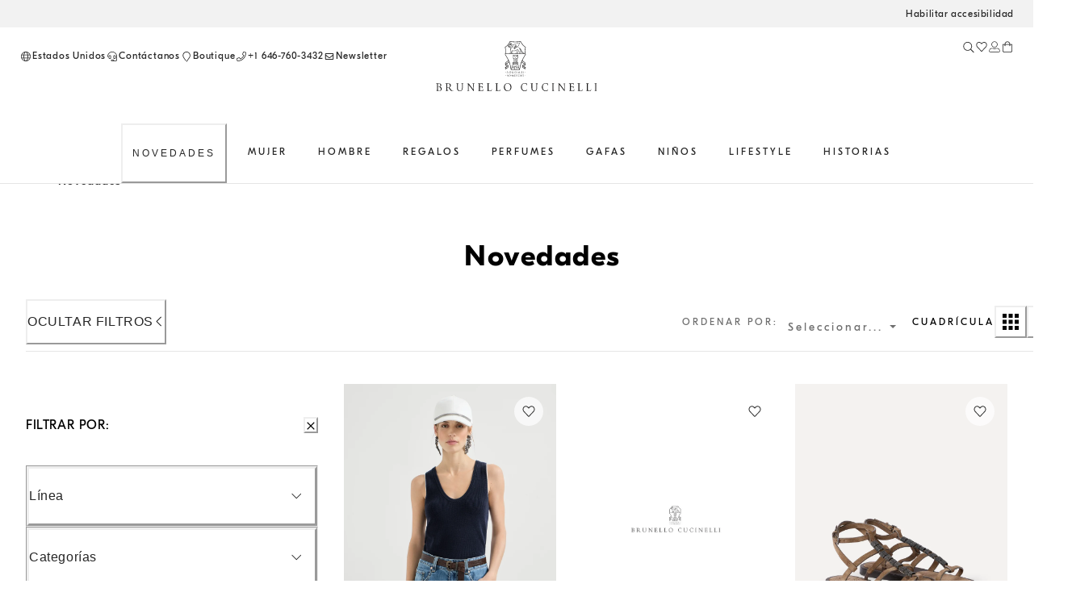

--- FILE ---
content_type: text/html; charset=utf-8
request_url: https://shop.brunellocucinelli.com/es-us/novedades/
body_size: 106057
content:
<!doctype html><html lang="es"><head><meta name="charset" content="utf-8"/><meta name="viewport" content="width=device-width, initial-scale=1.0, minimum-scale=1.0, maximum-scale=5.0"/><meta name="format-detection" content="telephone=no"/><link data-react-helmet="true" rel="apple-touch-icon" sizes="180x180" href="/mobify/bundle/400/static/img/global/apple-touch-icon.png"/><link data-react-helmet="true" rel="icon" type="image/png" sizes="32x32" href="/mobify/bundle/400/static/img/global/favicon-32x32.png"/><link data-react-helmet="true" rel="icon" type="image/png" sizes="16x16" href="/mobify/bundle/400/static/img/global/favicon-16x16.png"/><link data-react-helmet="true" rel="manifest" href="/mobify/bundle/400/static/manifest.json"/><link data-react-helmet="true" rel="alternate" hrefLang="en-RU" href="https://shop.brunellocucinelli.com/en-ru/new-arrivals/"/><link data-react-helmet="true" rel="alternate" hrefLang="ru-RU" href="https://shop.brunellocucinelli.com/ru-ru/%D0%BD%D0%BE%D0%B2%D1%8B%D0%B5-%D0%BF%D0%BE%D1%81%D1%82%D1%83%D0%BF%D0%BB%D0%B5%D0%BD%D0%B8%D1%8F/"/><link data-react-helmet="true" rel="alternate" hrefLang="ru-KG" href="https://shop.brunellocucinelli.com/ru-kg/%D0%BD%D0%BE%D0%B2%D1%8B%D0%B5-%D0%BF%D0%BE%D1%81%D1%82%D1%83%D0%BF%D0%BB%D0%B5%D0%BD%D0%B8%D1%8F/"/><link data-react-helmet="true" rel="alternate" hrefLang="ru-BY" href="https://shop.brunellocucinelli.com/ru-by/%D0%BD%D0%BE%D0%B2%D1%8B%D0%B5-%D0%BF%D0%BE%D1%81%D1%82%D1%83%D0%BF%D0%BB%D0%B5%D0%BD%D0%B8%D1%8F/"/><link data-react-helmet="true" rel="alternate" hrefLang="en-GE" href="https://shop.brunellocucinelli.com/en-ge/new-arrivals/"/><link data-react-helmet="true" rel="alternate" hrefLang="ru-AM" href="https://shop.brunellocucinelli.com/ru-am/%D0%BD%D0%BE%D0%B2%D1%8B%D0%B5-%D0%BF%D0%BE%D1%81%D1%82%D1%83%D0%BF%D0%BB%D0%B5%D0%BD%D0%B8%D1%8F/"/><link data-react-helmet="true" rel="alternate" hrefLang="ru-UZ" href="https://shop.brunellocucinelli.com/ru-uz/%D0%BD%D0%BE%D0%B2%D1%8B%D0%B5-%D0%BF%D0%BE%D1%81%D1%82%D1%83%D0%BF%D0%BB%D0%B5%D0%BD%D0%B8%D1%8F/"/><link data-react-helmet="true" rel="alternate" hrefLang="ru-AZ" href="https://shop.brunellocucinelli.com/ru-az/%D0%BD%D0%BE%D0%B2%D1%8B%D0%B5-%D0%BF%D0%BE%D1%81%D1%82%D1%83%D0%BF%D0%BB%D0%B5%D0%BD%D0%B8%D1%8F/"/><link data-react-helmet="true" rel="alternate" hrefLang="en-JP" href="https://shop.brunellocucinelli.com/en-jp/new-arrivals/"/><link data-react-helmet="true" rel="alternate" hrefLang="en-PH" href="https://shop.brunellocucinelli.com/en-ph/new-arrivals/"/><link data-react-helmet="true" rel="alternate" hrefLang="en-VN" href="https://shop.brunellocucinelli.com/en-vn/new-arrivals/"/><link data-react-helmet="true" rel="alternate" hrefLang="ja-JP" href="https://shop.brunellocucinelli.com/ja-jp/%E6%96%B0%E7%9D%80%E5%95%86%E5%93%81/"/><link data-react-helmet="true" rel="alternate" hrefLang="ko-KR" href="https://shop.brunellocucinelli.com/ko-kr/%EC%8B%A0%EC%83%81%ED%92%88/"/><link data-react-helmet="true" rel="alternate" hrefLang="zh-HK" href="https://shop.brunellocucinelli.com/zh-hk/%E6%96%B0%E5%93%81/"/><link data-react-helmet="true" rel="alternate" hrefLang="zh-TW" href="https://shop.brunellocucinelli.com/zh-tw/%E6%96%B0%E5%93%81/"/><link data-react-helmet="true" rel="alternate" hrefLang="en-HK" href="https://shop.brunellocucinelli.com/en-hk/new-arrivals/"/><link data-react-helmet="true" rel="alternate" hrefLang="en-TW" href="https://shop.brunellocucinelli.com/en-tw/new-arrivals/"/><link data-react-helmet="true" rel="alternate" hrefLang="en-KR" href="https://shop.brunellocucinelli.com/en-kr/new-arrivals/"/><link data-react-helmet="true" rel="alternate" hrefLang="en-MY" href="https://shop.brunellocucinelli.com/en-my/new-arrivals/"/><link data-react-helmet="true" rel="alternate" hrefLang="en-TH" href="https://shop.brunellocucinelli.com/en-th/new-arrivals/"/><link data-react-helmet="true" rel="alternate" hrefLang="en-KH" href="https://shop.brunellocucinelli.com/en-kh/new-arrivals/"/><link data-react-helmet="true" rel="alternate" hrefLang="en-ID" href="https://shop.brunellocucinelli.com/en-id/new-arrivals/"/><link data-react-helmet="true" rel="alternate" hrefLang="en-MO" href="https://shop.brunellocucinelli.com/en-mo/new-arrivals/"/><link data-react-helmet="true" rel="alternate" hrefLang="en-MN" href="https://shop.brunellocucinelli.com/en-mn/new-arrivals/"/><link data-react-helmet="true" rel="alternate" hrefLang="en-IN" href="https://shop.brunellocucinelli.com/en-in/new-arrivals/"/><link data-react-helmet="true" rel="alternate" hrefLang="zh-MO" href="https://shop.brunellocucinelli.com/zh-mo/%E6%96%B0%E5%93%81/"/><link data-react-helmet="true" rel="alternate" hrefLang="en-SG" href="https://shop.brunellocucinelli.com/en-sg/new-arrivals/"/><link data-react-helmet="true" rel="alternate" hrefLang="en-CA" href="https://shop.brunellocucinelli.com/en-ca/new-arrivals/"/><link data-react-helmet="true" rel="alternate" hrefLang="fr-CA" href="https://shop.brunellocucinelli.com/fr-ca/nouveautes/"/><link data-react-helmet="true" rel="alternate" hrefLang="en-US" href="https://shop.brunellocucinelli.com/en-us/new-arrivals/"/><link data-react-helmet="true" rel="alternate" hrefLang="es-US" href="https://shop.brunellocucinelli.com/es-us/novedades/"/><link data-react-helmet="true" rel="alternate" hrefLang="en-CN" href="https://shop.brunellocucinelli.cn/en-cn/new-arrivals/"/><link data-react-helmet="true" rel="alternate" hrefLang="zh-CN" href="https://shop.brunellocucinelli.cn/zh-cn/%E6%96%B0%E5%93%81/"/><link data-react-helmet="true" rel="alternate" hrefLang="en-AU" href="https://shop.brunellocucinelli.com/en-au/new-arrivals/"/><link data-react-helmet="true" rel="alternate" hrefLang="en-TN" href="https://shop.brunellocucinelli.com/en-tn/new-arrivals/"/><link data-react-helmet="true" rel="alternate" hrefLang="en-TR" href="https://shop.brunellocucinelli.com/en-tr/new-arrivals/"/><link data-react-helmet="true" rel="alternate" hrefLang="es-UY" href="https://shop.brunellocucinelli.com/es-uy/novedades/"/><link data-react-helmet="true" rel="alternate" hrefLang="en-CL" href="https://shop.brunellocucinelli.com/en-cl/new-arrivals/"/><link data-react-helmet="true" rel="alternate" hrefLang="en-KZ" href="https://shop.brunellocucinelli.com/en-kz/new-arrivals/"/><link data-react-helmet="true" rel="alternate" hrefLang="en-LB" href="https://shop.brunellocucinelli.com/en-lb/new-arrivals/"/><link data-react-helmet="true" rel="alternate" hrefLang="en-MK" href="https://shop.brunellocucinelli.com/en-mk/new-arrivals/"/><link data-react-helmet="true" rel="alternate" hrefLang="es-CL" href="https://shop.brunellocucinelli.com/es-cl/novedades/"/><link data-react-helmet="true" rel="alternate" hrefLang="en-JO" href="https://shop.brunellocucinelli.com/en-jo/new-arrivals/"/><link data-react-helmet="true" rel="alternate" hrefLang="en-IQ" href="https://shop.brunellocucinelli.com/en-iq/new-arrivals/"/><link data-react-helmet="true" rel="alternate" hrefLang="en-ZA" href="https://shop.brunellocucinelli.com/en-za/new-arrivals/"/><link data-react-helmet="true" rel="alternate" hrefLang="ru-KZ" href="https://shop.brunellocucinelli.com/ru-kz/%D0%BD%D0%BE%D0%B2%D1%8B%D0%B5-%D0%BF%D0%BE%D1%81%D1%82%D1%83%D0%BF%D0%BB%D0%B5%D0%BD%D0%B8%D1%8F/"/><link data-react-helmet="true" rel="alternate" hrefLang="es-CO" href="https://shop.brunellocucinelli.com/es-co/novedades/"/><link data-react-helmet="true" rel="alternate" hrefLang="en-IL" href="https://shop.brunellocucinelli.com/en-il/new-arrivals/"/><link data-react-helmet="true" rel="alternate" hrefLang="es-AR" href="https://shop.brunellocucinelli.com/es-ar/novedades/"/><link data-react-helmet="true" rel="alternate" hrefLang="es-PR" href="https://shop.brunellocucinelli.com/es-pr/novedades/"/><link data-react-helmet="true" rel="alternate" hrefLang="en-NZ" href="https://shop.brunellocucinelli.com/en-nz/new-arrivals/"/><link data-react-helmet="true" rel="alternate" hrefLang="es-PE" href="https://shop.brunellocucinelli.com/es-pe/novedades/"/><link data-react-helmet="true" rel="alternate" hrefLang="en-NO" href="https://shop.brunellocucinelli.com/en-no/new-arrivals/"/><link data-react-helmet="true" rel="alternate" hrefLang="en-ME" href="https://shop.brunellocucinelli.com/en-me/new-arrivals/"/><link data-react-helmet="true" rel="alternate" hrefLang="de-CH" href="https://shop.brunellocucinelli.com/de-ch/neu-eingetroffen/"/><link data-react-helmet="true" rel="alternate" hrefLang="de-LI" href="https://shop.brunellocucinelli.com/de-li/neu-eingetroffen/"/><link data-react-helmet="true" rel="alternate" hrefLang="en-JE" href="https://shop.brunellocucinelli.com/en-je/new-arrivals/"/><link data-react-helmet="true" rel="alternate" hrefLang="en-RS" href="https://shop.brunellocucinelli.com/en-rs/new-arrivals/"/><link data-react-helmet="true" rel="alternate" hrefLang="en-BA" href="https://shop.brunellocucinelli.com/en-ba/new-arrivals/"/><link data-react-helmet="true" rel="alternate" hrefLang="en-IS" href="https://shop.brunellocucinelli.com/en-is/new-arrivals/"/><link data-react-helmet="true" rel="alternate" hrefLang="fr-GD" href="https://shop.brunellocucinelli.com/fr-gd/nouveautes/"/><link data-react-helmet="true" rel="alternate" hrefLang="en-AL" href="https://shop.brunellocucinelli.com/en-al/new-arrivals/"/><link data-react-helmet="true" rel="alternate" hrefLang="fr-CH" href="https://shop.brunellocucinelli.com/fr-ch/nouveautes/"/><link data-react-helmet="true" rel="alternate" hrefLang="en-GL" href="https://shop.brunellocucinelli.com/en-gl/new-arrivals/"/><link data-react-helmet="true" rel="alternate" hrefLang="en-CH" href="https://shop.brunellocucinelli.com/en-ch/new-arrivals/"/><link data-react-helmet="true" rel="alternate" hrefLang="en-GB" href="https://shop.brunellocucinelli.com/en-gb/new-arrivals/"/><link data-react-helmet="true" rel="alternate" hrefLang="en-CZ" href="https://shop.brunellocucinelli.com/en-cz/new-arrivals/"/><link data-react-helmet="true" rel="alternate" hrefLang="en-PL" href="https://shop.brunellocucinelli.com/en-pl/new-arrivals/"/><link data-react-helmet="true" rel="alternate" hrefLang="en-DE" href="https://shop.brunellocucinelli.com/en-de/new-arrivals/"/><link data-react-helmet="true" rel="alternate" hrefLang="en-PT" href="https://shop.brunellocucinelli.com/en-pt/new-arrivals/"/><link data-react-helmet="true" rel="alternate" hrefLang="fr-MC" href="https://shop.brunellocucinelli.com/fr-mc/nouveautes/"/><link data-react-helmet="true" rel="alternate" hrefLang="en-GR" href="https://shop.brunellocucinelli.com/en-gr/new-arrivals/"/><link data-react-helmet="true" rel="alternate" hrefLang="en-CY" href="https://shop.brunellocucinelli.com/en-cy/new-arrivals/"/><link data-react-helmet="true" rel="alternate" hrefLang="en-IE" href="https://shop.brunellocucinelli.com/en-ie/new-arrivals/"/><link data-react-helmet="true" rel="alternate" hrefLang="en-EE" href="https://shop.brunellocucinelli.com/en-ee/new-arrivals/"/><link data-react-helmet="true" rel="alternate" hrefLang="en-HR" href="https://shop.brunellocucinelli.com/en-hr/new-arrivals/"/><link data-react-helmet="true" rel="alternate" hrefLang="en-LV" href="https://shop.brunellocucinelli.com/en-lv/new-arrivals/"/><link data-react-helmet="true" rel="alternate" hrefLang="en-LU" href="https://shop.brunellocucinelli.com/en-lu/new-arrivals/"/><link data-react-helmet="true" rel="alternate" hrefLang="en-LT" href="https://shop.brunellocucinelli.com/en-lt/new-arrivals/"/><link data-react-helmet="true" rel="alternate" hrefLang="en-DK" href="https://shop.brunellocucinelli.com/en-dk/new-arrivals/"/><link data-react-helmet="true" rel="alternate" hrefLang="en-HU" href="https://shop.brunellocucinelli.com/en-hu/new-arrivals/"/><link data-react-helmet="true" rel="alternate" hrefLang="en-UA" href="https://shop.brunellocucinelli.com/en-ua/new-arrivals/"/><link data-react-helmet="true" rel="alternate" hrefLang="es-ES" href="https://shop.brunellocucinelli.com/es-es/novedades/"/><link data-react-helmet="true" rel="alternate" hrefLang="en-MC" href="https://shop.brunellocucinelli.com/en-mc/new-arrivals/"/><link data-react-helmet="true" rel="alternate" hrefLang="fr-LU" href="https://shop.brunellocucinelli.com/fr-lu/nouveautes/"/><link data-react-helmet="true" rel="alternate" hrefLang="fr-FR" href="https://shop.brunellocucinelli.com/fr-fr/nouveautes/"/><link data-react-helmet="true" rel="alternate" hrefLang="de-DE" href="https://shop.brunellocucinelli.com/de-de/neu-eingetroffen/"/><link data-react-helmet="true" rel="alternate" hrefLang="en-NL" href="https://shop.brunellocucinelli.com/en-nl/new-arrivals/"/><link data-react-helmet="true" rel="alternate" hrefLang="en-RO" href="https://shop.brunellocucinelli.com/en-ro/new-arrivals/"/><link data-react-helmet="true" rel="alternate" hrefLang="it-IT" href="https://shop.brunellocucinelli.com/it-it/nuovi-arrivi/"/><link data-react-helmet="true" rel="alternate" hrefLang="en-BG" href="https://shop.brunellocucinelli.com/en-bg/new-arrivals/"/><link data-react-helmet="true" rel="alternate" hrefLang="en-BE" href="https://shop.brunellocucinelli.com/en-be/new-arrivals/"/><link data-react-helmet="true" rel="alternate" hrefLang="en-FI" href="https://shop.brunellocucinelli.com/en-fi/new-arrivals/"/><link data-react-helmet="true" rel="alternate" hrefLang="en-MT" href="https://shop.brunellocucinelli.com/en-mt/new-arrivals/"/><link data-react-helmet="true" rel="alternate" hrefLang="en-ES" href="https://shop.brunellocucinelli.com/en-es/new-arrivals/"/><link data-react-helmet="true" rel="alternate" hrefLang="en-SK" href="https://shop.brunellocucinelli.com/en-sk/new-arrivals/"/><link data-react-helmet="true" rel="alternate" hrefLang="de-AT" href="https://shop.brunellocucinelli.com/de-at/neu-eingetroffen/"/><link data-react-helmet="true" rel="alternate" hrefLang="en-FR" href="https://shop.brunellocucinelli.com/en-fr/new-arrivals/"/><link data-react-helmet="true" rel="alternate" hrefLang="en-SE" href="https://shop.brunellocucinelli.com/en-se/new-arrivals/"/><link data-react-helmet="true" rel="alternate" hrefLang="fr-BE" href="https://shop.brunellocucinelli.com/fr-be/nouveautes/"/><link data-react-helmet="true" rel="alternate" hrefLang="en-SI" href="https://shop.brunellocucinelli.com/en-si/new-arrivals/"/><link data-react-helmet="true" rel="alternate" hrefLang="en-OM" href="https://shop.brunellocucinelli.com/en-om/new-arrivals/"/><link data-react-helmet="true" rel="alternate" hrefLang="en-BH" href="https://shop.brunellocucinelli.com/en-bh/new-arrivals/"/><link data-react-helmet="true" rel="alternate" hrefLang="en-AE" href="https://shop.brunellocucinelli.com/en-ae/new-arrivals/"/><link data-react-helmet="true" rel="alternate" hrefLang="en-SA" href="https://shop.brunellocucinelli.com/en-sa/new-arrivals/"/><link data-react-helmet="true" rel="alternate" hrefLang="en-KW" href="https://shop.brunellocucinelli.com/en-kw/new-arrivals/"/><link data-react-helmet="true" rel="alternate" hrefLang="en-QA" href="https://shop.brunellocucinelli.com/en-qa/new-arrivals/"/><link data-react-helmet="true" rel="canonical" href="https://shop.brunellocucinelli.com/es-us/novedades/"/><meta data-react-helmet="true" name="facebook-domain-verification" content="ho3asoin4cklij4qzj05vguumrz67e"/><meta data-react-helmet="true" name="msvalidate.01" content="8674B57EA3ABCF8A1E526891C17F89FB"/><meta data-react-helmet="true" name="yandex-verification" content="f34500f45e930a1a"/><meta data-react-helmet="true" name="theme-color" content="#f3f3f3"/><meta data-react-helmet="true" name="apple-mobile-web-app-title" content="Brunello Cucinelli"/><meta data-react-helmet="true" name="description" content="Novedades: descubre nuestra última colección de ropa y accesorios para hombres, mujeres y niños. Visita la tienda online de Brunello Cucinelli."/><meta data-react-helmet="true" name="keywords" content="Brunello Cucinelli - boutique oficial"/><script data-react-helmet="true" src="/mobify/bundle/400/static/head-active_data.js" id="headActiveData" type="text/javascript"></script><script data-react-helmet="true" id="usntA42start" data-rapid="true" src="https://a42cdn.usablenet.com/a42/brunellocucinelli/default/prod/cs-text-start" type="text/javascript" async=""></script><script data-react-helmet="true" type="application/ld+json">{
        "@context":"http://schema.org/","@type":"BreadcrumbList",
        "itemListElement":[
        {"@type":"ListItem","position":1,"item":"https://pwa-cucinelli-production.mobify-storefront.com/es-us/novedades/","name":"Novedades"}
    ]}</script><title data-react-helmet="true">Novedades: nueva colección mujer, hombre y niños | Brunello Cucinelli</title></head><body><div><svg xmlns="http://www.w3.org/2000/svg" xmlns:xlink="http://www.w3.org/1999/xlink" style="position: absolute; width: 0; height: 0" aria-hidden="true" id="__SVG_SPRITE_NODE__"></svg></div><div class="react-target"><style data-emotion="css-global 8q3t4k">:host,:root,[data-theme]{--chakra-ring-inset:var(--chakra-empty,/*!*/ /*!*/);--chakra-ring-offset-width:0px;--chakra-ring-offset-color:#fff;--chakra-ring-color:rgba(66, 153, 225, 0.6);--chakra-ring-offset-shadow:0 0 #0000;--chakra-ring-shadow:0 0 #0000;--chakra-space-x-reverse:0;--chakra-space-y-reverse:0;--chakra-colors-transparent:transparent;--chakra-colors-current:currentColor;--chakra-colors-black:#000000;--chakra-colors-white:#FFFFFF;--chakra-colors-whiteAlpha-50:rgba(255, 255, 255, 0.04);--chakra-colors-whiteAlpha-100:rgba(255, 255, 255, 0.06);--chakra-colors-whiteAlpha-200:rgba(255, 255, 255, 0.08);--chakra-colors-whiteAlpha-300:rgba(255, 255, 255, 0.16);--chakra-colors-whiteAlpha-400:rgba(255, 255, 255, 0.24);--chakra-colors-whiteAlpha-500:rgba(255, 255, 255, 0.36);--chakra-colors-whiteAlpha-600:rgba(255, 255, 255, 0.48);--chakra-colors-whiteAlpha-700:rgba(255, 255, 255, 0.64);--chakra-colors-whiteAlpha-800:rgba(255, 255, 255, 0.80);--chakra-colors-whiteAlpha-900:rgba(255, 255, 255, 0.92);--chakra-colors-blackAlpha-50:rgba(0, 0, 0, 0.04);--chakra-colors-blackAlpha-100:rgba(0, 0, 0, 0.06);--chakra-colors-blackAlpha-200:rgba(0, 0, 0, 0.08);--chakra-colors-blackAlpha-300:rgba(0, 0, 0, 0.16);--chakra-colors-blackAlpha-400:rgba(0, 0, 0, 0.24);--chakra-colors-blackAlpha-500:rgba(0, 0, 0, 0.36);--chakra-colors-blackAlpha-600:rgba(0, 0, 0, 0.48);--chakra-colors-blackAlpha-700:rgba(0, 0, 0, 0.64);--chakra-colors-blackAlpha-800:rgba(0, 0, 0, 0.80);--chakra-colors-blackAlpha-900:rgba(0, 0, 0, 0.92);--chakra-colors-gray-50:#F7FAFC;--chakra-colors-gray-100:#EDF2F7;--chakra-colors-gray-200:#E2E8F0;--chakra-colors-gray-300:#CBD5E0;--chakra-colors-gray-400:#A0AEC0;--chakra-colors-gray-500:#718096;--chakra-colors-gray-600:#4A5568;--chakra-colors-gray-700:#2D3748;--chakra-colors-gray-800:#1A202C;--chakra-colors-gray-900:#171923;--chakra-colors-red-50:#FFF5F5;--chakra-colors-red-100:#FED7D7;--chakra-colors-red-200:#FEB2B2;--chakra-colors-red-300:#FC8181;--chakra-colors-red-400:#F56565;--chakra-colors-red-500:#E53E3E;--chakra-colors-red-600:#C53030;--chakra-colors-red-700:#9B2C2C;--chakra-colors-red-800:#822727;--chakra-colors-red-900:#63171B;--chakra-colors-orange-50:#FFFAF0;--chakra-colors-orange-100:#FEEBC8;--chakra-colors-orange-200:#FBD38D;--chakra-colors-orange-300:#F6AD55;--chakra-colors-orange-400:#ED8936;--chakra-colors-orange-500:#DD6B20;--chakra-colors-orange-600:#C05621;--chakra-colors-orange-700:#9C4221;--chakra-colors-orange-800:#7B341E;--chakra-colors-orange-900:#652B19;--chakra-colors-yellow-50:#FFFFF0;--chakra-colors-yellow-100:#FEFCBF;--chakra-colors-yellow-200:#FAF089;--chakra-colors-yellow-300:#F6E05E;--chakra-colors-yellow-400:#ECC94B;--chakra-colors-yellow-500:#D69E2E;--chakra-colors-yellow-600:#B7791F;--chakra-colors-yellow-700:#975A16;--chakra-colors-yellow-800:#744210;--chakra-colors-yellow-900:#5F370E;--chakra-colors-green-50:#F0FFF4;--chakra-colors-green-100:#C6F6D5;--chakra-colors-green-200:#9AE6B4;--chakra-colors-green-300:#68D391;--chakra-colors-green-400:#48BB78;--chakra-colors-green-500:#38A169;--chakra-colors-green-600:#2F855A;--chakra-colors-green-700:#276749;--chakra-colors-green-800:#22543D;--chakra-colors-green-900:#1C4532;--chakra-colors-teal-50:#E6FFFA;--chakra-colors-teal-100:#B2F5EA;--chakra-colors-teal-200:#81E6D9;--chakra-colors-teal-300:#4FD1C5;--chakra-colors-teal-400:#38B2AC;--chakra-colors-teal-500:#319795;--chakra-colors-teal-600:#2C7A7B;--chakra-colors-teal-700:#285E61;--chakra-colors-teal-800:#234E52;--chakra-colors-teal-900:#1D4044;--chakra-colors-blue-50:#ebf8ff;--chakra-colors-blue-100:#bee3f8;--chakra-colors-blue-200:#90cdf4;--chakra-colors-blue-300:#63b3ed;--chakra-colors-blue-400:#4299e1;--chakra-colors-blue-500:#3182ce;--chakra-colors-blue-600:#2b6cb0;--chakra-colors-blue-700:#2c5282;--chakra-colors-blue-800:#2a4365;--chakra-colors-blue-900:#1A365D;--chakra-colors-cyan-50:#EDFDFD;--chakra-colors-cyan-100:#C4F1F9;--chakra-colors-cyan-200:#9DECF9;--chakra-colors-cyan-300:#76E4F7;--chakra-colors-cyan-400:#0BC5EA;--chakra-colors-cyan-500:#00B5D8;--chakra-colors-cyan-600:#00A3C4;--chakra-colors-cyan-700:#0987A0;--chakra-colors-cyan-800:#086F83;--chakra-colors-cyan-900:#065666;--chakra-colors-purple-50:#FAF5FF;--chakra-colors-purple-100:#E9D8FD;--chakra-colors-purple-200:#D6BCFA;--chakra-colors-purple-300:#B794F4;--chakra-colors-purple-400:#9F7AEA;--chakra-colors-purple-500:#805AD5;--chakra-colors-purple-600:#6B46C1;--chakra-colors-purple-700:#553C9A;--chakra-colors-purple-800:#44337A;--chakra-colors-purple-900:#322659;--chakra-colors-pink-50:#FFF5F7;--chakra-colors-pink-100:#FED7E2;--chakra-colors-pink-200:#FBB6CE;--chakra-colors-pink-300:#F687B3;--chakra-colors-pink-400:#ED64A6;--chakra-colors-pink-500:#D53F8C;--chakra-colors-pink-600:#B83280;--chakra-colors-pink-700:#97266D;--chakra-colors-pink-800:#702459;--chakra-colors-pink-900:#521B41;--chakra-colors-color-text-button-primary-default:#ffffff;--chakra-colors-color-text-button-primary-hover:#262626;--chakra-colors-color-text-button-primary-pressed:#ffffff;--chakra-colors-color-text-button-primary-disabled:#d2d2d2;--chakra-colors-color-text-button-secondary-default:#262626;--chakra-colors-color-text-button-secondary-hover:#262626;--chakra-colors-color-text-button-secondary-pressed:#262626;--chakra-colors-color-text-button-secondary-disabled:#d2d2d2;--chakra-colors-color-text-button-newsletter-default:#ffffff;--chakra-colors-color-text-button-newsletter-hover:#262626;--chakra-colors-color-text-button-newsletter-pressed:#ffffff;--chakra-colors-color-text-button-filter-default:#262626;--chakra-colors-color-text-button-filter-hover:#262626;--chakra-colors-color-text-button-filter-pressed:#262626;--chakra-colors-color-text-button-textLink-default:#262626;--chakra-colors-color-text-button-textLink-hover:#262626;--chakra-colors-color-text-button-textLink-pressed:#262626;--chakra-colors-color-text-button-textLink-disabled:#d2d2d2;--chakra-colors-color-text-button-iconButton-default:#262626;--chakra-colors-color-text-button-iconButton-hover:#262626;--chakra-colors-color-text-button-iconButton-disabled:#d2d2d2;--chakra-colors-color-text-button-outline-default:#262626;--chakra-colors-color-text-button-outline-hover:#262626;--chakra-colors-color-text-button-outline-pressed:#262626;--chakra-colors-color-text-button-outline-disabled:#d2d2d2;--chakra-colors-color-text-button-menu-default:#262626;--chakra-colors-color-text-button-menu-negative:#ffffff;--chakra-colors-color-text-button-menu-hover:#262626;--chakra-colors-color-text-breadcrumb-inactive:#6f6f6f;--chakra-colors-color-text-breadcrumb-active:#262626;--chakra-colors-color-text-input-base:#262626;--chakra-colors-color-text-input-disabled:#6f6f6f;--chakra-colors-color-text-input-placeholder:#6f6f6f;--chakra-colors-color-text-accordion-default:#262626;--chakra-colors-color-text-accordion-hover:#262626;--chakra-colors-color-text-option-base:#262626;--chakra-colors-color-text-option-negative:#ffffff;--chakra-colors-color-text-drawer-default:#262626;--chakra-colors-color-text-tab-default:#6f6f6f;--chakra-colors-color-text-tab-active:#262626;--chakra-colors-color-text-alertText-default:#852e36;--chakra-colors-color-text-transparent:transparent;--chakra-colors-color-text-black:#262626;--chakra-colors-color-text-white:#ffffff;--chakra-colors-color-text-grey-100:#fafafa;--chakra-colors-color-text-grey-200:#f2f2f2;--chakra-colors-color-text-grey-300:#e5e5e5;--chakra-colors-color-text-grey-400:#d2d2d2;--chakra-colors-color-text-grey-500:#989898;--chakra-colors-color-text-grey-600:#6f6f6f;--chakra-colors-color-text-grey-700:#56575b;--chakra-colors-color-text-alpha-dark-10:rgba(0, 0, 0, 0.1);--chakra-colors-color-text-alpha-dark-30:rgba(0, 0, 0, 0.3);--chakra-colors-color-text-alpha-dark-40:rgba(38, 38, 38, 0.4);--chakra-colors-color-text-alpha-dark-50:rgba(0, 0, 0, 0.5);--chakra-colors-color-text-alpha-dark-70:rgba(38, 38, 38, 0.7);--chakra-colors-color-text-alpha-dark-80:rgba(38, 38, 38, 0.8);--chakra-colors-color-text-alpha-dark-80b:rgba(0, 0, 0, 0.8);--chakra-colors-color-text-alpha-light-30:rgba(255, 255, 255, .3);--chakra-colors-color-text-alpha-light-40:rgba(24, 10, 10, 0.4);--chakra-colors-color-text-alpha-light-70:rgba(255, 255, 255, 0.7);--chakra-colors-color-text-alpha-light-80:rgba(255, 255, 255, 0.8);--chakra-colors-color-text-alpha-light-90:rgba(255, 255, 255, 0.9);--chakra-colors-color-text-success:#3e6214;--chakra-colors-color-text-error:#922222;--chakra-colors-color-text-alert:#e07a0f;--chakra-colors-color-text-info:#e8f0fe;--chakra-colors-color-text-alertMessage-background:#f8d7da;--chakra-colors-color-text-alertMessage-text:#852e36;--chakra-colors-color-text-alertMessage-border:#f5c6cb;--chakra-colors-color-text-brown-100:#f1f0ef;--chakra-colors-color-text-brown-200:#dfdbd8;--chakra-colors-color-text-brown-300:#8d8277;--chakra-colors-color-text-brown-400:#71685f;--chakra-colors-color-text-green-100:#eef1f1;--chakra-colors-color-text-green-200:#ced4d3;--chakra-colors-color-text-green-300:#537876;--chakra-colors-color-text-green-400:#415857;--chakra-colors-color-text-blue-100:#e6ecf2;--chakra-colors-color-text-blue-200:#c6d2dc;--chakra-colors-color-text-blue-300:#698196;--chakra-colors-color-text-blue-400:#33485b;--chakra-colors-color-text-pink-100:#fcf4f4;--chakra-colors-color-text-pink-200:#f3e8e8;--chakra-colors-color-text-pink-300:#d4c5c4;--chakra-colors-color-text-pink-400:#a57b78;--chakra-colors-color-text-orange-100:#f9f0ec;--chakra-colors-color-text-orange-200:#ead1c7;--chakra-colors-color-text-orange-300:#ce9a85;--chakra-colors-color-text-orange-400:#a7674d;--chakra-colors-color-border-button-secondary:#262626;--chakra-colors-color-border-button-outline-default:#262626;--chakra-colors-color-border-button-outline-hover:#e5e5e5;--chakra-colors-color-border-button-textLink:#262626;--chakra-colors-color-border-button-none:transparent;--chakra-colors-color-border-input-primary:#262626;--chakra-colors-color-border-input-search:#e5e5e5;--chakra-colors-color-border-input-error:#922222;--chakra-colors-color-border-input-disabled:#d2d2d2;--chakra-colors-color-border-input-warning:#e07a0f;--chakra-colors-color-border-input-none:transparent;--chakra-colors-color-border-accordion-default:#e5e5e5;--chakra-colors-color-border-drawer-default:#e5e5e5;--chakra-colors-color-border-tab-default:transparent;--chakra-colors-color-border-tab-active:#262626;--chakra-colors-color-border-footer-default:#e5e5e5;--chakra-colors-color-border-header-default:#e5e5e5;--chakra-colors-color-border-alertBorder-default:#f5c6cb;--chakra-colors-color-border-transparent:transparent;--chakra-colors-color-border-black:#262626;--chakra-colors-color-border-white:#ffffff;--chakra-colors-color-border-grey-100:#fafafa;--chakra-colors-color-border-grey-200:#f2f2f2;--chakra-colors-color-border-grey-300:#e5e5e5;--chakra-colors-color-border-grey-400:#d2d2d2;--chakra-colors-color-border-grey-500:#989898;--chakra-colors-color-border-grey-600:#6f6f6f;--chakra-colors-color-border-grey-700:#56575b;--chakra-colors-color-border-alpha-dark-10:rgba(0, 0, 0, 0.1);--chakra-colors-color-border-alpha-dark-30:rgba(0, 0, 0, 0.3);--chakra-colors-color-border-alpha-dark-40:rgba(38, 38, 38, 0.4);--chakra-colors-color-border-alpha-dark-50:rgba(0, 0, 0, 0.5);--chakra-colors-color-border-alpha-dark-70:rgba(38, 38, 38, 0.7);--chakra-colors-color-border-alpha-dark-80:rgba(38, 38, 38, 0.8);--chakra-colors-color-border-alpha-dark-80b:rgba(0, 0, 0, 0.8);--chakra-colors-color-border-alpha-light-30:rgba(255, 255, 255, .3);--chakra-colors-color-border-alpha-light-40:rgba(24, 10, 10, 0.4);--chakra-colors-color-border-alpha-light-70:rgba(255, 255, 255, 0.7);--chakra-colors-color-border-alpha-light-80:rgba(255, 255, 255, 0.8);--chakra-colors-color-border-alpha-light-90:rgba(255, 255, 255, 0.9);--chakra-colors-color-border-success:#3e6214;--chakra-colors-color-border-error:#922222;--chakra-colors-color-border-alert:#e07a0f;--chakra-colors-color-border-info:#e8f0fe;--chakra-colors-color-border-alertMessage-background:#f8d7da;--chakra-colors-color-border-alertMessage-text:#852e36;--chakra-colors-color-border-alertMessage-border:#f5c6cb;--chakra-colors-color-border-brown-100:#f1f0ef;--chakra-colors-color-border-brown-200:#dfdbd8;--chakra-colors-color-border-brown-300:#8d8277;--chakra-colors-color-border-brown-400:#71685f;--chakra-colors-color-border-green-100:#eef1f1;--chakra-colors-color-border-green-200:#ced4d3;--chakra-colors-color-border-green-300:#537876;--chakra-colors-color-border-green-400:#415857;--chakra-colors-color-border-blue-100:#e6ecf2;--chakra-colors-color-border-blue-200:#c6d2dc;--chakra-colors-color-border-blue-300:#698196;--chakra-colors-color-border-blue-400:#33485b;--chakra-colors-color-border-pink-100:#fcf4f4;--chakra-colors-color-border-pink-200:#f3e8e8;--chakra-colors-color-border-pink-300:#d4c5c4;--chakra-colors-color-border-pink-400:#a57b78;--chakra-colors-color-border-orange-100:#f9f0ec;--chakra-colors-color-border-orange-200:#ead1c7;--chakra-colors-color-border-orange-300:#ce9a85;--chakra-colors-color-border-orange-400:#a7674d;--chakra-colors-color-background-button-primary-default:#262626;--chakra-colors-color-background-button-primary-hover:#e5e5e5;--chakra-colors-color-background-button-primary-pressed:#262626;--chakra-colors-color-background-button-primary-disabled:#d2d2d2;--chakra-colors-color-background-button-secondary-default:#ffffff;--chakra-colors-color-background-button-secondary-hover:#e5e5e5;--chakra-colors-color-background-button-secondary-pressed:#ffffff;--chakra-colors-color-background-button-secondary-disabled:#d2d2d2;--chakra-colors-color-background-button-newsletter-default:#262626;--chakra-colors-color-background-button-newsletter-hover:#e5e5e5;--chakra-colors-color-background-button-newsletter-pressed:#262626;--chakra-colors-color-background-button-filter-default:#f2f2f2;--chakra-colors-color-background-button-filter-hover:#f2f2f2;--chakra-colors-color-background-button-filter-pressed:#f2f2f2;--chakra-colors-color-background-button-iconButton-default:rgba(255, 255, 255, 0.7);--chakra-colors-color-background-button-iconButton-hover:#ffffff;--chakra-colors-color-background-button-outline-default:transparent;--chakra-colors-color-background-button-outline-hover:#e5e5e5;--chakra-colors-color-background-button-outline-pressed:transparent;--chakra-colors-color-background-button-outline-disabled:#d2d2d2;--chakra-colors-color-background-button-none:transparent;--chakra-colors-color-background-accordion-default:#ffffff;--chakra-colors-color-background-accordion-hover:#ffffff;--chakra-colors-color-background-option-base:#ffffff;--chakra-colors-color-background-option-active:#262626;--chakra-colors-color-background-option-hover:#f2f2f2;--chakra-colors-color-background-loader-default:rgba(38, 38, 38, 0.4);--chakra-colors-color-background-header-default:#ffffff;--chakra-colors-color-background-header-gradient:linear-gradient(to bottom, rgba(0, 0, 0, .6) 0, rgba(38, 38, 38, .1) 100%);--chakra-colors-color-background-sizeSelector-default:#ffffff;--chakra-colors-color-background-sizeSelector-desktop:rgba(255, 255, 255, 0.9);--chakra-colors-color-background-darkOverlay-default:rgba(0, 0, 0, 0.5);--chakra-colors-color-background-alertBackground-default:#f8d7da;--chakra-colors-color-background-accessibility-default:#f2f2f2;--chakra-colors-color-background-transparent:transparent;--chakra-colors-color-background-black:#262626;--chakra-colors-color-background-white:#ffffff;--chakra-colors-color-background-grey-100:#fafafa;--chakra-colors-color-background-grey-200:#f2f2f2;--chakra-colors-color-background-grey-300:#e5e5e5;--chakra-colors-color-background-grey-400:#d2d2d2;--chakra-colors-color-background-grey-500:#989898;--chakra-colors-color-background-grey-600:#6f6f6f;--chakra-colors-color-background-grey-700:#56575b;--chakra-colors-color-background-alpha-dark-10:rgba(0, 0, 0, 0.1);--chakra-colors-color-background-alpha-dark-30:rgba(0, 0, 0, 0.3);--chakra-colors-color-background-alpha-dark-40:rgba(38, 38, 38, 0.4);--chakra-colors-color-background-alpha-dark-50:rgba(0, 0, 0, 0.5);--chakra-colors-color-background-alpha-dark-70:rgba(38, 38, 38, 0.7);--chakra-colors-color-background-alpha-dark-80:rgba(38, 38, 38, 0.8);--chakra-colors-color-background-alpha-dark-80b:rgba(0, 0, 0, 0.8);--chakra-colors-color-background-alpha-light-30:rgba(255, 255, 255, .3);--chakra-colors-color-background-alpha-light-40:rgba(24, 10, 10, 0.4);--chakra-colors-color-background-alpha-light-70:rgba(255, 255, 255, 0.7);--chakra-colors-color-background-alpha-light-80:rgba(255, 255, 255, 0.8);--chakra-colors-color-background-alpha-light-90:rgba(255, 255, 255, 0.9);--chakra-colors-color-background-success:#3e6214;--chakra-colors-color-background-error:#922222;--chakra-colors-color-background-alert:#e07a0f;--chakra-colors-color-background-info:#e8f0fe;--chakra-colors-color-background-alertMessage-background:#f8d7da;--chakra-colors-color-background-alertMessage-text:#852e36;--chakra-colors-color-background-alertMessage-border:#f5c6cb;--chakra-colors-color-background-brown-100:#f1f0ef;--chakra-colors-color-background-brown-200:#dfdbd8;--chakra-colors-color-background-brown-300:#8d8277;--chakra-colors-color-background-brown-400:#71685f;--chakra-colors-color-background-green-100:#eef1f1;--chakra-colors-color-background-green-200:#ced4d3;--chakra-colors-color-background-green-300:#537876;--chakra-colors-color-background-green-400:#415857;--chakra-colors-color-background-blue-100:#e6ecf2;--chakra-colors-color-background-blue-200:#c6d2dc;--chakra-colors-color-background-blue-300:#698196;--chakra-colors-color-background-blue-400:#33485b;--chakra-colors-color-background-pink-100:#fcf4f4;--chakra-colors-color-background-pink-200:#f3e8e8;--chakra-colors-color-background-pink-300:#d4c5c4;--chakra-colors-color-background-pink-400:#a57b78;--chakra-colors-color-background-orange-100:#f9f0ec;--chakra-colors-color-background-orange-200:#ead1c7;--chakra-colors-color-background-orange-300:#ce9a85;--chakra-colors-color-background-orange-400:#a7674d;--chakra-colors-color-icon-disabled:#f2f2f2;--chakra-colors-color-icon-transparent:transparent;--chakra-colors-color-icon-black:#262626;--chakra-colors-color-icon-white:#ffffff;--chakra-colors-color-icon-grey-100:#fafafa;--chakra-colors-color-icon-grey-200:#f2f2f2;--chakra-colors-color-icon-grey-300:#e5e5e5;--chakra-colors-color-icon-grey-400:#d2d2d2;--chakra-colors-color-icon-grey-500:#989898;--chakra-colors-color-icon-grey-600:#6f6f6f;--chakra-colors-color-icon-grey-700:#56575b;--chakra-colors-color-icon-alpha-dark-10:rgba(0, 0, 0, 0.1);--chakra-colors-color-icon-alpha-dark-30:rgba(0, 0, 0, 0.3);--chakra-colors-color-icon-alpha-dark-40:rgba(38, 38, 38, 0.4);--chakra-colors-color-icon-alpha-dark-50:rgba(0, 0, 0, 0.5);--chakra-colors-color-icon-alpha-dark-70:rgba(38, 38, 38, 0.7);--chakra-colors-color-icon-alpha-dark-80:rgba(38, 38, 38, 0.8);--chakra-colors-color-icon-alpha-dark-80b:rgba(0, 0, 0, 0.8);--chakra-colors-color-icon-alpha-light-30:rgba(255, 255, 255, .3);--chakra-colors-color-icon-alpha-light-40:rgba(24, 10, 10, 0.4);--chakra-colors-color-icon-alpha-light-70:rgba(255, 255, 255, 0.7);--chakra-colors-color-icon-alpha-light-80:rgba(255, 255, 255, 0.8);--chakra-colors-color-icon-alpha-light-90:rgba(255, 255, 255, 0.9);--chakra-colors-color-icon-success:#3e6214;--chakra-colors-color-icon-error:#922222;--chakra-colors-color-icon-alert:#e07a0f;--chakra-colors-color-icon-info:#e8f0fe;--chakra-colors-color-icon-alertMessage-background:#f8d7da;--chakra-colors-color-icon-alertMessage-text:#852e36;--chakra-colors-color-icon-alertMessage-border:#f5c6cb;--chakra-colors-color-icon-brown-100:#f1f0ef;--chakra-colors-color-icon-brown-200:#dfdbd8;--chakra-colors-color-icon-brown-300:#8d8277;--chakra-colors-color-icon-brown-400:#71685f;--chakra-colors-color-icon-green-100:#eef1f1;--chakra-colors-color-icon-green-200:#ced4d3;--chakra-colors-color-icon-green-300:#537876;--chakra-colors-color-icon-green-400:#415857;--chakra-colors-color-icon-blue-100:#e6ecf2;--chakra-colors-color-icon-blue-200:#c6d2dc;--chakra-colors-color-icon-blue-300:#698196;--chakra-colors-color-icon-blue-400:#33485b;--chakra-colors-color-icon-pink-100:#fcf4f4;--chakra-colors-color-icon-pink-200:#f3e8e8;--chakra-colors-color-icon-pink-300:#d4c5c4;--chakra-colors-color-icon-pink-400:#a57b78;--chakra-colors-color-icon-orange-100:#f9f0ec;--chakra-colors-color-icon-orange-200:#ead1c7;--chakra-colors-color-icon-orange-300:#ce9a85;--chakra-colors-color-icon-orange-400:#a7674d;--chakra-borders-none:0;--chakra-borders-1px:1px solid;--chakra-borders-2px:2px solid;--chakra-borders-4px:4px solid;--chakra-borders-8px:8px solid;--chakra-fonts-heading:'Quarto',serif;--chakra-fonts-body:'GTEesti',sans-serif;--chakra-fonts-mono:SFMono-Regular,Menlo,Monaco,Consolas,"Liberation Mono","Courier New",monospace;--chakra-fontSizes-3xs:0.45rem;--chakra-fontSizes-2xs:0.625rem;--chakra-fontSizes-xs:0.75rem;--chakra-fontSizes-sm:0.875rem;--chakra-fontSizes-md:1rem;--chakra-fontSizes-lg:1.125rem;--chakra-fontSizes-xl:1.25rem;--chakra-fontSizes-2xl:1.5rem;--chakra-fontSizes-3xl:1.875rem;--chakra-fontSizes-4xl:2.25rem;--chakra-fontSizes-5xl:3rem;--chakra-fontSizes-6xl:3.75rem;--chakra-fontSizes-7xl:4.5rem;--chakra-fontSizes-8xl:6rem;--chakra-fontSizes-9xl:8rem;--chakra-fontWeights-hairline:100;--chakra-fontWeights-thin:200;--chakra-fontWeights-light:300;--chakra-fontWeights-normal:400;--chakra-fontWeights-medium:500;--chakra-fontWeights-semibold:600;--chakra-fontWeights-bold:700;--chakra-fontWeights-extrabold:800;--chakra-fontWeights-black:900;--chakra-letterSpacings-tighter:-0.05em;--chakra-letterSpacings-tight:-0.025em;--chakra-letterSpacings-normal:0;--chakra-letterSpacings-wide:0.025em;--chakra-letterSpacings-wider:0.05em;--chakra-letterSpacings-widest:0.1em;--chakra-lineHeights-3:.75rem;--chakra-lineHeights-4:1rem;--chakra-lineHeights-5:1.25rem;--chakra-lineHeights-6:1.5rem;--chakra-lineHeights-7:1.75rem;--chakra-lineHeights-8:2rem;--chakra-lineHeights-9:2.25rem;--chakra-lineHeights-10:2.5rem;--chakra-lineHeights-normal:normal;--chakra-lineHeights-none:1;--chakra-lineHeights-shorter:1.25;--chakra-lineHeights-short:1.375;--chakra-lineHeights-base:1.5;--chakra-lineHeights-tall:1.625;--chakra-lineHeights-taller:2;--chakra-radii-none:0;--chakra-radii-sm:0.125rem;--chakra-radii-base:0.25rem;--chakra-radii-md:0.375rem;--chakra-radii-lg:0.5rem;--chakra-radii-xl:0.75rem;--chakra-radii-2xl:1rem;--chakra-radii-3xl:1.5rem;--chakra-radii-full:9999px;--chakra-radii-borderRadius-input-base:0;--chakra-radii-borderRadius-button-base:0;--chakra-radii-borderRadius-button-rounded:50%;--chakra-radii-borderRadius-modal-base:0;--chakra-space-1:0.25rem;--chakra-space-2:0.5rem;--chakra-space-3:0.75rem;--chakra-space-4:1rem;--chakra-space-5:1.25rem;--chakra-space-6:1.5rem;--chakra-space-7:1.75rem;--chakra-space-8:2rem;--chakra-space-9:2.25rem;--chakra-space-10:2.5rem;--chakra-space-12:3rem;--chakra-space-14:3.5rem;--chakra-space-16:4rem;--chakra-space-20:5rem;--chakra-space-24:6rem;--chakra-space-28:7rem;--chakra-space-32:8rem;--chakra-space-36:9rem;--chakra-space-40:10rem;--chakra-space-44:11rem;--chakra-space-48:12rem;--chakra-space-52:13rem;--chakra-space-56:14rem;--chakra-space-60:15rem;--chakra-space-64:16rem;--chakra-space-72:18rem;--chakra-space-80:20rem;--chakra-space-96:24rem;--chakra-space-px:1px;--chakra-space-0-5:0.125rem;--chakra-space-1-5:0.375rem;--chakra-space-2-5:0.625rem;--chakra-space-3-5:0.875rem;--chakra-space-spacing-1:0.25rem;--chakra-space-spacing-2:0.5rem;--chakra-space-spacing-3:0.75rem;--chakra-space-spacing-4:1rem;--chakra-space-spacing-5:1.25rem;--chakra-space-spacing-6:1.5rem;--chakra-space-spacing-7:1.75rem;--chakra-space-spacing-8:2rem;--chakra-space-spacing-9:2.25rem;--chakra-space-spacing-10:2.5rem;--chakra-space-spacing-11:2.75rem;--chakra-space-spacing-12:3rem;--chakra-space-spacing-14:3.5rem;--chakra-space-spacing-16:4rem;--chakra-space-spacing-20:5rem;--chakra-space-spacing-22:5.5rem;--chakra-space-spacing-24:6rem;--chakra-space-spacing-25:6.25rem;--chakra-space-spacing-28:7rem;--chakra-space-spacing-32:8rem;--chakra-space-spacing-36:9rem;--chakra-space-spacing-40:10rem;--chakra-space-spacing-44:11rem;--chakra-space-spacing-48:12rem;--chakra-space-spacing-52:13rem;--chakra-space-spacing-56:14rem;--chakra-space-spacing-60:15rem;--chakra-space-spacing-64:16rem;--chakra-space-spacing-72:18rem;--chakra-space-spacing-80:20rem;--chakra-space-spacing-96:24rem;--chakra-space-spacing-none:0;--chakra-space-spacing-px:0.0625rem;--chakra-space-spacing-0-5:0.125rem;--chakra-space-spacing-1-5:0.375rem;--chakra-space-spacing-2-5:0.625rem;--chakra-space-spacing-3-5:0.875rem;--chakra-space-space-padding-horizontal-grid3-base:0;--chakra-space-space-padding-horizontal-grid3-sm:1rem;--chakra-space-space-padding-horizontal-grid3-xl:2rem;--chakra-space-space-padding-horizontal-grid2-base:0;--chakra-space-space-padding-horizontal-grid2-sm:1rem;--chakra-space-space-padding-horizontal-grid2-xl:2rem;--chakra-space-space-padding-vertical-gridTop-base:0.75rem;--chakra-space-space-padding-vertical-gridTop-sm:1.5rem;--chakra-space-space-padding-vertical-gridTop-xl:2.5rem;--chakra-space-space-padding-vertical-gridBottom:5.5rem;--chakra-space-space-padding-vertical-sm:0.5rem;--chakra-space-space-padding-vertical-md:0.75rem;--chakra-space-space-padding-vertical-3xl:2rem;--chakra-space-space-gap-horizontal-grid3-base:0.25rem;--chakra-space-space-gap-horizontal-grid3-md:1rem;--chakra-space-space-gap-horizontal-grid2-base:0.25rem;--chakra-space-space-gap-horizontal-grid2-sm:1rem;--chakra-shadows-xs:0 0 0 1px rgba(0, 0, 0, 0.05);--chakra-shadows-sm:0 1px 2px 0 rgba(0, 0, 0, 0.05);--chakra-shadows-base:0 1px 3px 0 rgba(0, 0, 0, 0.1),0 1px 2px 0 rgba(0, 0, 0, 0.06);--chakra-shadows-md:0 4px 6px -1px rgba(0, 0, 0, 0.1),0 2px 4px -1px rgba(0, 0, 0, 0.06);--chakra-shadows-lg:0 10px 15px -3px rgba(0, 0, 0, 0.1),0 4px 6px -2px rgba(0, 0, 0, 0.05);--chakra-shadows-xl:0 20px 25px -5px rgba(0, 0, 0, 0.1),0 10px 10px -5px rgba(0, 0, 0, 0.04);--chakra-shadows-2xl:0 25px 50px -12px rgba(0, 0, 0, 0.25);--chakra-shadows-outline:0 0 0 3px rgba(66, 153, 225, 0.6);--chakra-shadows-inner:inset 0 2px 4px 0 rgba(0,0,0,0.06);--chakra-shadows-none:none;--chakra-shadows-dark-lg:rgba(0, 0, 0, 0.1) 0px 0px 0px 1px,rgba(0, 0, 0, 0.2) 0px 5px 10px,rgba(0, 0, 0, 0.4) 0px 15px 40px;--chakra-sizes-1:0.25rem;--chakra-sizes-2:0.5rem;--chakra-sizes-3:0.75rem;--chakra-sizes-4:1rem;--chakra-sizes-5:1.25rem;--chakra-sizes-6:1.5rem;--chakra-sizes-7:1.75rem;--chakra-sizes-8:2rem;--chakra-sizes-9:2.25rem;--chakra-sizes-10:2.5rem;--chakra-sizes-12:3rem;--chakra-sizes-14:3.5rem;--chakra-sizes-16:4rem;--chakra-sizes-20:5rem;--chakra-sizes-24:6rem;--chakra-sizes-28:7rem;--chakra-sizes-32:8rem;--chakra-sizes-36:9rem;--chakra-sizes-40:10rem;--chakra-sizes-44:11rem;--chakra-sizes-48:12rem;--chakra-sizes-52:13rem;--chakra-sizes-56:14rem;--chakra-sizes-60:15rem;--chakra-sizes-64:16rem;--chakra-sizes-72:18rem;--chakra-sizes-80:20rem;--chakra-sizes-96:24rem;--chakra-sizes-px:1px;--chakra-sizes-0-5:0.125rem;--chakra-sizes-1-5:0.375rem;--chakra-sizes-2-5:0.625rem;--chakra-sizes-3-5:0.875rem;--chakra-sizes-max:max-content;--chakra-sizes-min:min-content;--chakra-sizes-full:100%;--chakra-sizes-3xs:14rem;--chakra-sizes-2xs:16rem;--chakra-sizes-xs:20rem;--chakra-sizes-sm:24rem;--chakra-sizes-md:28rem;--chakra-sizes-lg:32rem;--chakra-sizes-xl:36rem;--chakra-sizes-2xl:42rem;--chakra-sizes-3xl:48rem;--chakra-sizes-4xl:56rem;--chakra-sizes-5xl:64rem;--chakra-sizes-6xl:72rem;--chakra-sizes-7xl:80rem;--chakra-sizes-8xl:90rem;--chakra-sizes-prose:60ch;--chakra-sizes-container-sm:121.875rem;--chakra-sizes-container-md:121.875rem;--chakra-sizes-container-lg:1024px;--chakra-sizes-container-xl:121.875rem;--chakra-sizes-container-base:121.875rem;--chakra-sizes-container-xs:121.875rem;--chakra-sizes-container-xxl:121.875rem;--chakra-sizes-container-2xl:121.875rem;--chakra-sizes-size-1:0.25rem;--chakra-sizes-size-2:0.5rem;--chakra-sizes-size-3:0.75rem;--chakra-sizes-size-4:1rem;--chakra-sizes-size-5:1.25rem;--chakra-sizes-size-6:1.5rem;--chakra-sizes-size-7:1.75rem;--chakra-sizes-size-8:2rem;--chakra-sizes-size-9:2.25rem;--chakra-sizes-size-10:2.5rem;--chakra-sizes-size-11:2.75rem;--chakra-sizes-size-12:3rem;--chakra-sizes-size-14:3.5rem;--chakra-sizes-size-16:4rem;--chakra-sizes-size-18:4.5rem;--chakra-sizes-size-20:5rem;--chakra-sizes-size-icon-xs:0.875rem;--chakra-sizes-size-icon-sm:1rem;--chakra-sizes-size-icon-md:1.25rem;--chakra-sizes-size-icon-lg:1.5rem;--chakra-sizes-size-icon-xl:2rem;--chakra-sizes-size-icon-tile-button-base:1rem;--chakra-sizes-size-icon-tile-button-lg:1.125rem;--chakra-sizes-size-button-xs:11rem;--chakra-sizes-size-button-sm:17rem;--chakra-sizes-size-button-md:21.4375rem;--chakra-sizes-size-button-none:none;--chakra-sizes-size-input-height:3.375rem;--chakra-sizes-size-none:0;--chakra-sizes-size-px:0.0625rem;--chakra-sizes-size-3-5:0.875rem;--chakra-sizes-size-4-5:1.125rem;--chakra-sizes-size-6-5:1.625rem;--chakra-sizes-size-10-5:2.625rem;--chakra-sizes-size-11-5:2.875rem;--chakra-sizes-size-13-5:3.375rem;--chakra-zIndices-hide:-1;--chakra-zIndices-auto:auto;--chakra-zIndices-base:0;--chakra-zIndices-docked:10;--chakra-zIndices-dropdown:1000;--chakra-zIndices-sticky:1100;--chakra-zIndices-banner:1200;--chakra-zIndices-overlay:1300;--chakra-zIndices-modal:1400;--chakra-zIndices-popover:1500;--chakra-zIndices-skipLink:1600;--chakra-zIndices-toast:1700;--chakra-zIndices-tooltip:1800;--chakra-transition-property-common:background-color,border-color,color,fill,stroke,opacity,box-shadow,transform;--chakra-transition-property-colors:background-color,border-color,color,fill,stroke;--chakra-transition-property-dimensions:width,height;--chakra-transition-property-position:left,right,top,bottom;--chakra-transition-property-background:background-color,background-image,background-position;--chakra-transition-easing-ease-in:cubic-bezier(0.4, 0, 1, 1);--chakra-transition-easing-ease-out:cubic-bezier(0, 0, 0.2, 1);--chakra-transition-easing-ease-in-out:cubic-bezier(0.4, 0, 0.2, 1);--chakra-transition-duration-ultra-fast:50ms;--chakra-transition-duration-faster:100ms;--chakra-transition-duration-fast:150ms;--chakra-transition-duration-normal:200ms;--chakra-transition-duration-slow:300ms;--chakra-transition-duration-slower:400ms;--chakra-transition-duration-ultra-slow:500ms;--chakra-blur-none:0;--chakra-blur-sm:4px;--chakra-blur-base:8px;--chakra-blur-md:12px;--chakra-blur-lg:16px;--chakra-blur-xl:24px;--chakra-blur-2xl:40px;--chakra-blur-3xl:64px;--chakra-breakpoints-base:0rem;--chakra-breakpoints-sm:30rem;--chakra-breakpoints-md:48rem;--chakra-breakpoints-lg:64rem;--chakra-breakpoints-xl:75rem;--chakra-breakpoints-2xl:96rem;}.chakra-ui-light :host:not([data-theme]),.chakra-ui-light :root:not([data-theme]),.chakra-ui-light [data-theme]:not([data-theme]),[data-theme=light] :host:not([data-theme]),[data-theme=light] :root:not([data-theme]),[data-theme=light] [data-theme]:not([data-theme]),:host[data-theme=light],:root[data-theme=light],[data-theme][data-theme=light]{--chakra-colors-chakra-body-text:var(--chakra-colors-gray-800);--chakra-colors-chakra-body-bg:var(--chakra-colors-white);--chakra-colors-chakra-border-color:var(--chakra-colors-gray-200);--chakra-colors-chakra-inverse-text:var(--chakra-colors-white);--chakra-colors-chakra-subtle-bg:var(--chakra-colors-gray-100);--chakra-colors-chakra-subtle-text:var(--chakra-colors-gray-600);--chakra-colors-chakra-placeholder-color:var(--chakra-colors-gray-500);}.chakra-ui-dark :host:not([data-theme]),.chakra-ui-dark :root:not([data-theme]),.chakra-ui-dark [data-theme]:not([data-theme]),[data-theme=dark] :host:not([data-theme]),[data-theme=dark] :root:not([data-theme]),[data-theme=dark] [data-theme]:not([data-theme]),:host[data-theme=dark],:root[data-theme=dark],[data-theme][data-theme=dark]{--chakra-colors-chakra-body-text:var(--chakra-colors-whiteAlpha-900);--chakra-colors-chakra-body-bg:var(--chakra-colors-gray-800);--chakra-colors-chakra-border-color:var(--chakra-colors-whiteAlpha-300);--chakra-colors-chakra-inverse-text:var(--chakra-colors-gray-800);--chakra-colors-chakra-subtle-bg:var(--chakra-colors-gray-700);--chakra-colors-chakra-subtle-text:var(--chakra-colors-gray-400);--chakra-colors-chakra-placeholder-color:var(--chakra-colors-whiteAlpha-400);}</style><style data-emotion="css-global fubdgu">html{line-height:1.5;-webkit-text-size-adjust:100%;font-family:system-ui,sans-serif;-webkit-font-smoothing:antialiased;text-rendering:optimizeLegibility;-moz-osx-font-smoothing:grayscale;touch-action:manipulation;}body{position:relative;min-height:100%;margin:0;font-feature-settings:"kern";}:where(*, *::before, *::after){border-width:0;border-style:solid;box-sizing:border-box;word-wrap:break-word;}main{display:block;}hr{border-top-width:1px;box-sizing:content-box;height:0;overflow:visible;}:where(pre, code, kbd,samp){font-family:SFMono-Regular,Menlo,Monaco,Consolas,monospace;font-size:1em;}a{background-color:transparent;color:inherit;-webkit-text-decoration:inherit;text-decoration:inherit;}abbr[title]{border-bottom:none;-webkit-text-decoration:underline;text-decoration:underline;-webkit-text-decoration:underline dotted;-webkit-text-decoration:underline dotted;text-decoration:underline dotted;}:where(b, strong){font-weight:bold;}small{font-size:80%;}:where(sub,sup){font-size:75%;line-height:0;position:relative;vertical-align:baseline;}sub{bottom:-0.25em;}sup{top:-0.5em;}img{border-style:none;}:where(button, input, optgroup, select, textarea){font-family:inherit;font-size:100%;line-height:1.15;margin:0;}:where(button, input){overflow:visible;}:where(button, select){text-transform:none;}:where(
          button::-moz-focus-inner,
          [type="button"]::-moz-focus-inner,
          [type="reset"]::-moz-focus-inner,
          [type="submit"]::-moz-focus-inner
        ){border-style:none;padding:0;}fieldset{padding:0.35em 0.75em 0.625em;}legend{box-sizing:border-box;color:inherit;display:table;max-width:100%;padding:0;white-space:normal;}progress{vertical-align:baseline;}textarea{overflow:auto;}:where([type="checkbox"], [type="radio"]){box-sizing:border-box;padding:0;}input[type="number"]::-webkit-inner-spin-button,input[type="number"]::-webkit-outer-spin-button{-webkit-appearance:none!important;}input[type="number"]{-moz-appearance:textfield;}input[type="search"]{-webkit-appearance:textfield;outline-offset:-2px;}input[type="search"]::-webkit-search-decoration{-webkit-appearance:none!important;}::-webkit-file-upload-button{-webkit-appearance:button;font:inherit;}details{display:block;}summary{display:-webkit-box;display:-webkit-list-item;display:-ms-list-itembox;display:list-item;}template{display:none;}[hidden]{display:none!important;}:where(
          blockquote,
          dl,
          dd,
          h1,
          h2,
          h3,
          h4,
          h5,
          h6,
          hr,
          figure,
          p,
          pre
        ){margin:0;}button{background:transparent;padding:0;}fieldset{margin:0;padding:0;}:where(ol, ul){margin:0;padding:0;}textarea{resize:vertical;}:where(button, [role="button"]){cursor:pointer;}button::-moz-focus-inner{border:0!important;}table{border-collapse:collapse;}:where(h1, h2, h3, h4, h5, h6){font-size:inherit;font-weight:inherit;}:where(button, input, optgroup, select, textarea){padding:0;line-height:inherit;color:inherit;}:where(img, svg, video, canvas, audio, iframe, embed, object){display:block;}:where(img, video){max-width:100%;height:auto;}[data-js-focus-visible] :focus:not([data-focus-visible-added]):not(
          [data-focus-visible-disabled]
        ){outline:none;box-shadow:none;}select::-ms-expand{display:none;}:root,:host{--chakra-vh:100vh;}@supports (height: -webkit-fill-available){:root,:host{--chakra-vh:-webkit-fill-available;}}@supports (height: -moz-fill-available){:root,:host{--chakra-vh:-moz-fill-available;}}@supports (height: 100dvh){:root,:host{--chakra-vh:100dvh;}}</style><style data-emotion="css-global nzkqcx">body{font-family:var(--chakra-fonts-body);color:var(--chakra-colors-chakra-body-text);background:var(--chakra-colors-chakra-body-bg);transition-property:background-color;transition-duration:var(--chakra-transition-duration-normal);line-height:var(--chakra-lineHeights-base);}*::-webkit-input-placeholder{color:var(--chakra-colors-chakra-placeholder-color);}*::-moz-placeholder{color:var(--chakra-colors-chakra-placeholder-color);}*:-ms-input-placeholder{color:var(--chakra-colors-chakra-placeholder-color);}*::placeholder{color:var(--chakra-colors-chakra-placeholder-color);}*,*::before,::after{border-color:var(--chakra-colors-chakra-border-color);}html,body{font-family:'GTEesti',sans-serif;font-weight:300;text-rendering:geometricPrecision;scroll-behavior:smooth;}.no-focus-outline *:focus,[data-js-focus-visible] :focus:not([data-focus-visible-added]):not( [data-focus-visible-disabled] ){outline-offset:0!important;outline-color:var(--chakra-colors-transparent)!important;outline-style:none!important;outline-width:0!important;box-shadow:var(--chakra-shadows-none)!important;}.no-focus-outline *:focus-within{outline-offset:0!important;outline-color:var(--chakra-colors-transparent)!important;outline-style:none!important;outline-width:0!important;box-shadow:var(--chakra-shadows-none)!important;}*:focus{outline-offset:3px!important;outline-color:#1e90ff!important;outline-style:auto!important;outline-width:4px!important;box-shadow:var(--chakra-shadows-none)!important;}body a:hover,body .chakra-link:hover{-webkit-text-decoration:none;text-decoration:none;}body .chakra-modal__content-container{z-index:var(--chakra-zIndices-tooltip);}body #chakra-toast-manager-top-right{top:100px!important;left:16px!important;right:16px!important;}@media screen and (min-width: 48rem){body #chakra-toast-manager-top-right{top:189px!important;left:auto!important;right:50px!important;}}.grecaptcha-badge{display:none;}.embeddedServiceHelpButton .helpButton{width:auto!important;bottom:16px;right:16px;height:65px;}.embeddedServiceHelpButton .helpButtonDisabled{display:none!important;visibility:hidden;}.embeddedServiceHelpButton .helpButton .uiButton{background-color:var(--chakra-colors-transparent);font-family:'GTEesti',sans-serif;font-weight:300;border-radius:0px;min-width:1px;max-width:none;padding:0px;letter-spacing:3px;text-transform:uppercase;font-size:12px;box-shadow:var(--chakra-shadows-none);-webkit-transition:all .15s ease-in;transition:all .15s ease-in;height:65px;background-repeat:no-repeat;}.embeddedServiceHelpButton .helpButton .uiButton:hover{color:#262626;}.embeddedServiceHelpButton .helpButton .uiButton:hover::before,.embeddedServiceHelpButton .helpButton .uiButton:focus::before{display:none;}button[embeddedservice-chatheader_chatheader] svg{max-width:19px;}.embeddedServiceHelpButton .uiButton .helpButtonLabel{display:none;}@global:@keyframes changePosition{0%{-webkit-transform:translate(15px, 0);-moz-transform:translate(15px, 0);-ms-transform:translate(15px, 0);transform:translate(15px, 0);}40.1%{-webkit-transform:translate(0, 0);-moz-transform:translate(0, 0);-ms-transform:translate(0, 0);transform:translate(0, 0);}60.1%{-webkit-transform:translate(0, 0);-moz-transform:translate(0, 0);-ms-transform:translate(0, 0);transform:translate(0, 0);}100%{-webkit-transform:translate(-15px, 0);-moz-transform:translate(-15px, 0);-ms-transform:translate(-15px, 0);transform:translate(-15px, 0);}}@-webkit-keyframes webChangePosition{0%{-webkit-transform:translate(15px, 0);}40.1%{-webkit-transform:translate(0, 0);}60.1%{-webkit-transform:translate(0, 0);}100%{-webkit-transform:translate(-15px, 0);}}@-webkit-keyframes changeOpacity{0%{opacity:0;}40.1%{opacity:1;}60.1%{opacity:1;}100%{opacity:0;}}@keyframes changeOpacity{0%{opacity:0;}40.1%{opacity:1;}60.1%{opacity:1;}100%{opacity:0;}}@-webkit-keyframes webChangeOpacity{0%{opacity:0;}40.1%{opacity:1;}60.1%{opacity:1;}100%{opacity:0;}}.embeddedServiceHelpButton .embeddedServiceIcon{margin-right:0px;width:65px;display:inline-block!important;-webkit-animation:changeIcon 4000ms infinite,changeOpacity 2000ms infinite,changePosition 2000ms linear infinite;animation:changeIcon 4000ms infinite,changeOpacity 2000ms infinite,changePosition 2000ms linear infinite;-webkit-animation:changeIcon 4000ms infinite,webChangeOpacity 2000ms infinite,webChangePosition 2000ms linear infinite;}.embedded-messaging>.embeddedMessagingFrame[class~="isMaximized"]{z-index:9999;}button#embeddedMessagingConversationButton{bottom:20px;right:16px;pointer-events:all!important;}.paypal_container{width:100%;}.sr-only{position:absolute;width:1px;height:1px;padding:0px;margin:-1px;overflow:hidden;clip:rect(0, 0, 0, 0);white-space:nowrap;border:0;}@font-face{font-family:'swiper-icons';src:url('data:application/font-woff;charset=utf-8;base64, [base64]//wADZ2x5ZgAAAywAAADMAAAD2MHtryVoZWFkAAABbAAAADAAAAA2E2+eoWhoZWEAAAGcAAAAHwAAACQC9gDzaG10eAAAAigAAAAZAAAArgJkABFsb2NhAAAC0AAAAFoAAABaFQAUGG1heHAAAAG8AAAAHwAAACAAcABAbmFtZQAAA/gAAAE5AAACXvFdBwlwb3N0AAAFNAAAAGIAAACE5s74hXjaY2BkYGAAYpf5Hu/j+W2+MnAzMYDAzaX6QjD6/4//Bxj5GA8AuRwMYGkAPywL13jaY2BkYGA88P8Agx4j+/8fQDYfA1AEBWgDAIB2BOoAeNpjYGRgYNBh4GdgYgABEMnIABJzYNADCQAACWgAsQB42mNgYfzCOIGBlYGB0YcxjYGBwR1Kf2WQZGhhYGBiYGVmgAFGBiQQkOaawtDAoMBQxXjg/wEGPcYDDA4wNUA2CCgwsAAAO4EL6gAAeNpj2M0gyAACqxgGNWBkZ2D4/wMA+xkDdgAAAHjaY2BgYGaAYBkGRgYQiAHyGMF8FgYHIM3DwMHABGQrMOgyWDLEM1T9/w8UBfEMgLzE////P/5//f/V/xv+r4eaAAeMbAxwIUYmIMHEgKYAYjUcsDAwsLKxc3BycfPw8jEQA/[base64]/uznmfPFBNODM2K7MTQ45YEAZqGP81AmGGcF3iPqOop0r1SPTaTbVkfUe4HXj97wYE+yNwWYxwWu4v1ugWHgo3S1XdZEVqWM7ET0cfnLGxWfkgR42o2PvWrDMBSFj/IHLaF0zKjRgdiVMwScNRAoWUoH78Y2icB/yIY09An6AH2Bdu/UB+yxopYshQiEvnvu0dURgDt8QeC8PDw7Fpji3fEA4z/PEJ6YOB5hKh4dj3EvXhxPqH/SKUY3rJ7srZ4FZnh1PMAtPhwP6fl2PMJMPDgeQ4rY8YT6Gzao0eAEA409DuggmTnFnOcSCiEiLMgxCiTI6Cq5DZUd3Qmp10vO0LaLTd2cjN4fOumlc7lUYbSQcZFkutRG7g6JKZKy0RmdLY680CDnEJ+UMkpFFe1RN7nxdVpXrC4aTtnaurOnYercZg2YVmLN/d/gczfEimrE/fs/bOuq29Zmn8tloORaXgZgGa78yO9/cnXm2BpaGvq25Dv9S4E9+5SIc9PqupJKhYFSSl47+Qcr1mYNAAAAeNptw0cKwkAAAMDZJA8Q7OUJvkLsPfZ6zFVERPy8qHh2YER+3i/BP83vIBLLySsoKimrqKqpa2hp6+jq6RsYGhmbmJqZSy0sraxtbO3sHRydnEMU4uR6yx7JJXveP7WrDycAAAAAAAH//wACeNpjYGRgYOABYhkgZgJCZgZNBkYGLQZtIJsFLMYAAAw3ALgAeNolizEKgDAQBCchRbC2sFER0YD6qVQiBCv/H9ezGI6Z5XBAw8CBK/m5iQQVauVbXLnOrMZv2oLdKFa8Pjuru2hJzGabmOSLzNMzvutpB3N42mNgZGBg4GKQYzBhYMxJLMlj4GBgAYow/P/PAJJhLM6sSoWKfWCAAwDAjgbRAAB42mNgYGBkAIIbCZo5IPrmUn0hGA0AO8EFTQAA');font-weight:400;font-style:normal;}.swiper{margin-left:auto;margin-right:auto;position:relative;overflow:hidden;list-style:none;padding:0px;z-index:1;max-width:100%;display:block;}.swiper-vertical>.swiper-wrapper{-webkit-flex-direction:column;-ms-flex-direction:column;flex-direction:column;}.swiper-wrapper{position:relative;width:100%;height:100%;z-index:1;display:-webkit-box;display:-webkit-flex;display:-ms-flexbox;display:flex;transition-property:transform;box-sizing:content-box;}.swiper-android .swiper-slide,.swiper-ios .swiper-slide,.swiper-wrapper{-webkit-transform:translate3d(0px, 0, 0);-moz-transform:translate3d(0px, 0, 0);-ms-transform:translate3d(0px, 0, 0);transform:translate3d(0px, 0, 0);}.swiper-horizontal{touch-action:pan-y;}.swiper-vertical{touch-action:pan-x;}.swiper-slide{-webkit-flex-shrink:0;-ms-flex-negative:0;flex-shrink:0;width:100%;height:100%;position:relative;transition-property:transform;display:block;}.swiper-slide-invisible-blank{visibility:hidden;}.swiper-autoheight,.swiper-autoheight .swiper-slide{height:auto;}.swiper-autoheight .swiper-wrapper{-webkit-align-items:flex-start;-webkit-box-align:flex-start;-ms-flex-align:flex-start;align-items:flex-start;transition-property:transform,height;}.swiper-backface-hidden .swiper-slide{-webkit-transform:translateZ(0);-moz-transform:translateZ(0);-ms-transform:translateZ(0);transform:translateZ(0);-webkit-backface-visibility:hidden;-webkit-backface-visibility:hidden;backface-visibility:hidden;}.swiper-3d.swiper-css-mode .swiper-wrapper{perspective:75rem;}.swiper-3d .swiper-wrapper{transform-style:preserve-3d;}.swiper-3d{perspective:75rem;}.swiper-3d .swiper-slide,.swiper-3d .swiper-cube-shadow{transform-style:preserve-3d;}.swiper-css-mode>.swiper-wrapper{overflow:auto;scrollbar-width:none;-ms-overflow-style:none;}.swiper-css-mode>.swiper-wrapper::-webkit-scrollbar{display:none;}.swiper-css-mode>.swiper-wrapper>.swiper-slide{scroll-snap-align:start start;}.swiper-css-mode.swiper-horizontal>.swiper-wrapper{scroll-snap-type:x mandatory;}.swiper-css-mode.swiper-vertical>.swiper-wrapper{scroll-snap-type:y mandatory;}.swiper-css-mode.swiper-free-mode>.swiper-wrapper{scroll-snap-type:none;}.swiper-css-mode.swiper-free-mode>.swiper-wrapper>.swiper-slide{scroll-snap-align:none;}.swiper-css-mode.swiper-centered>.swiper-wrapper::before{content:'';-webkit-flex-shrink:0;-ms-flex-negative:0;flex-shrink:0;-webkit-order:9999;-ms-flex-order:9999;order:9999;}.swiper-css-mode.swiper-centered>.swiper-wrapper>.swiper-slide{scroll-snap-align:center center;scroll-snap-stop:always;}.swiper-css-mode.swiper-centered.swiper-horizontal>.swiper-wrapper>.swiper-slide:first-of-type{-webkit-margin-start:var(--swiper-centered-offset-before);margin-inline-start:var(--swiper-centered-offset-before);}.swiper-css-mode.swiper-centered.swiper-horizontal>.swiper-wrapper::before{height:100%;min-height:0.0625rem;width:var(--swiper-centered-offset-after);}.swiper-css-mode.swiper-centered.swiper-vertical>.swiper-wrapper>.swiper-slide:first-of-type{margin-block-start:var(--swiper-centered-offset-before);}.swiper-css-mode.swiper-centered.swiper-vertical>.swiper-wrapper::before{width:100%;min-width:0.0625rem;height:var(--swiper-centered-offset-after);}.swiper-3d .swiper-slide-shadow,.swiper-3d .swiper-slide-shadow-left,.swiper-3d .swiper-slide-shadow-right,.swiper-3d .swiper-slide-shadow-top,.swiper-3d .swiper-slide-shadow-bottom,.swiper-3d .swiper-slide-shadow,.swiper-3d .swiper-slide-shadow-left,.swiper-3d .swiper-slide-shadow-right,.swiper-3d .swiper-slide-shadow-top,.swiper-3d .swiper-slide-shadow-bottom{position:absolute;left:0px;top:0px;width:100%;height:100%;pointer-events:none;z-index:var(--chakra-zIndices-docked);}.swiper-3d .swiper-slide-shadow{background:rgba(0, 0, 0, 0.15);}.swiper-3d .swiper-slide-shadow-left{background-image:linear-gradient(to left, rgba(0, 0, 0, 0.5), rgba(0, 0, 0, 0));}.swiper-3d .swiper-slide-shadow-right{background-image:linear-gradient(to right, rgba(0, 0, 0, 0.5), rgba(0, 0, 0, 0));}.swiper-3d .swiper-slide-shadow-top{background-image:linear-gradient(to top, rgba(0, 0, 0, 0.5), rgba(0, 0, 0, 0));}.swiper-3d .swiper-slide-shadow-bottom{background-image:linear-gradient(to bottom, rgba(0, 0, 0, 0.5), rgba(0, 0, 0, 0));}.swiper-lazy-preloader{width:2.625rem;height:2.625rem;position:absolute;left:50%;top:50%;margin-left:-1.3125rem;margin-top:-1.3125rem;z-index:var(--chakra-zIndices-docked);transform-origin:50%;box-sizing:border-box;border:4px solid black;border-radius:50%;border-top-color:var(--chakra-colors-transparent);}.swiper:not(.swiper-watch-progress) .swiper-lazy-preloader,.swiper-watch-progress .swiper-slide-visible .swiper-lazy-preloader{-webkit-animation:swiper-preloader-spin 1s infinite linear;animation:swiper-preloader-spin 1s infinite linear;}.swiper-lazy-preloader-white{--swiper-preloader-color:#fff;}.swiper-lazy-preloader-black{--swiper-preloader-color:#000;}@-webkit-keyframes swiper-preloader-spin{0%{-webkit-transform:rotate(0deg);-moz-transform:rotate(0deg);-ms-transform:rotate(0deg);transform:rotate(0deg);}100%{-webkit-transform:rotate(360deg);-moz-transform:rotate(360deg);-ms-transform:rotate(360deg);transform:rotate(360deg);}}@keyframes swiper-preloader-spin{0%{-webkit-transform:rotate(0deg);-moz-transform:rotate(0deg);-ms-transform:rotate(0deg);transform:rotate(0deg);}100%{-webkit-transform:rotate(360deg);-moz-transform:rotate(360deg);-ms-transform:rotate(360deg);transform:rotate(360deg);}}.swiper .swiper-notification{position:absolute;left:0px;top:0px;pointer-events:none;opacity:0;z-index:-1000;}.swiper-free-mode>.swiper-wrapper{transition-timing-function:var(--chakra-transition-easing-ease-out);margin:0 auto;}.swiper-grid>.swiper-wrapper{-webkit-box-flex-wrap:wrap;-webkit-flex-wrap:wrap;-ms-flex-wrap:wrap;flex-wrap:wrap;}.swiper-grid-column>.swiper-wrapper{-webkit-box-flex-wrap:wrap;-webkit-flex-wrap:wrap;-ms-flex-wrap:wrap;flex-wrap:wrap;-webkit-flex-direction:column;-ms-flex-direction:column;flex-direction:column;}.swiper-fade.swiper-free-mode .swiper-slide{transition-timing-function:var(--chakra-transition-easing-ease-out);}.swiper-fade .swiper-slide{pointer-events:none;transition-property:opacity;}.swiper-fade .swiper-slide .swiper-slide{pointer-events:none;}.swiper-fade .swiper-slide-active,.swiper-fade .swiper-slide-active .swiper-slide-active{pointer-events:auto;}.swiper-cube{overflow:visible;}.swiper-cube .swiper-slide{pointer-events:none;-webkit-backface-visibility:hidden;-webkit-backface-visibility:hidden;backface-visibility:hidden;z-index:1;visibility:hidden;transform-origin:0 0;width:100%;height:100%;}.swiper-cube .swiper-slide .swiper-slide{pointer-events:none;}.swiper-cube.swiper-rtl .swiper-slide{transform-origin:100% 0;}.swiper-cube .swiper-slide-active,.swiper-cube .swiper-slide-active .swiper-slide-active{pointer-events:auto;}.swiper-cube .swiper-slide-active,.swiper-cube .swiper-slide-next,.swiper-cube .swiper-slide-prev,.swiper-cube .swiper-slide-next+.swiper-slide{pointer-events:auto;visibility:visible;}.swiper-cube .swiper-slide-shadow-top,.swiper-cube .swiper-slide-shadow-bottom,.swiper-cube .swiper-slide-shadow-left,.swiper-cube .swiper-slide-shadow-right{z-index:var(--chakra-zIndices-base);-webkit-backface-visibility:hidden;-webkit-backface-visibility:hidden;backface-visibility:hidden;}.swiper-cube .swiper-cube-shadow{position:absolute;left:0px;bottom:0rem;width:100%;height:100%;opacity:0.6;z-index:var(--chakra-zIndices-base);}.swiper-cube .swiper-cube-shadow:before{content:'';background:#000;position:absolute;left:0px;top:0px;bottom:0px;right:0px;-webkit-filter:blur(50px);filter:blur(50px);}.swiper-flip{overflow:visible;}.swiper-flip .swiper-slide{pointer-events:none;-webkit-backface-visibility:hidden;-webkit-backface-visibility:hidden;backface-visibility:hidden;z-index:1;}.swiper-flip .swiper-slide .swiper-slide{pointer-events:none;}.swiper-flip .swiper-slide-active,.swiper-flip .swiper-slide-active .swiper-slide-active{pointer-events:auto;}.swiper-flip .swiper-slide-shadow-top,.swiper-flip .swiper-slide-shadow-bottom,.swiper-flip .swiper-slide-shadow-left,.swiper-flip .swiper-slide-shadow-right{z-index:var(--chakra-zIndices-base);-webkit-backface-visibility:hidden;-webkit-backface-visibility:hidden;backface-visibility:hidden;}.swiper-creative .swiper-slide{-webkit-backface-visibility:hidden;-webkit-backface-visibility:hidden;backface-visibility:hidden;overflow:hidden;transition-property:transform,opacity,height;}.swiper-cards{overflow:visible;}.swiper-cards .swiper-slide{transform-origin:center bottom;-webkit-backface-visibility:hidden;-webkit-backface-visibility:hidden;backface-visibility:hidden;overflow:hidden;}.swiper-pagination.swiper-pagination-clickable.swiper-pagination-bullets.swiper-pagination-horizontal{display:none;}@media screen and (min-width: 48rem){.swiper-pagination.swiper-pagination-clickable.swiper-pagination-bullets.swiper-pagination-horizontal{display:block;}}.swiper-vertical>.swiper-wrapper{-webkit-flex-direction:column;-ms-flex-direction:column;flex-direction:column;}.swiper-android .swiper-slide,.swiper-wrapper{-webkit-transform:translate3d(0px,0,0);-moz-transform:translate3d(0px,0,0);-ms-transform:translate3d(0px,0,0);transform:translate3d(0px,0,0);}.swiper-3d,.swiper-3d.swiper-css-mode .swiper-wrapper{perspective:75rem;}.swiper-3d .swiper-cube-shadow,.swiper-3d .swiper-slide,.swiper-3d .swiper-slide-shadow,.swiper-3d .swiper-slide-shadow-bottom,.swiper-3d .swiper-slide-shadow-left,.swiper-3d .swiper-slide-shadow-right,.swiper-3d .swiper-slide-shadow-top,.swiper-3d .swiper-wrapper{transform-style:preserve-3d;}.swiper-3d .swiper-slide-shadow,.swiper-3d .swiper-slide-shadow-bottom,.swiper-3d .swiper-slide-shadow-left,.swiper-3d .swiper-slide-shadow-right,.swiper-3d .swiper-slide-shadow-top{position:absolute;left:0px;top:0px;width:100%;height:100%;pointer-events:none;z-index:var(--chakra-zIndices-docked);}.swiper-css-mode>.swiper-wrapper{overflow:auto;scrollbar-width:none;-ms-overflow-style:none;}.swiper-css-mode>.swiper-wrapper::-webkit-scrollbar{display:none;}.swiper-css-mode>.swiper-wrapper>.swiper-slide{scroll-snap-align:start start;}.swiper-horizontal.swiper-css-mode>.swiper-wrapper{scroll-snap-type:x mandatory;}.swiper-vertical.swiper-css-mode>.swiper-wrapper{scroll-snap-type:y mandatory;}.swiper-centered>.swiper-wrapper::before{content:'';-webkit-flex-shrink:0;-ms-flex-negative:0;flex-shrink:0;-webkit-order:9999;-ms-flex-order:9999;order:9999;}.swiper-centered.swiper-horizontal>.swiper-wrapper>.swiper-slide:first-of-type{-webkit-margin-start:var(--swiper-centered-offset-before);margin-inline-start:var(--swiper-centered-offset-before);}.swiper-centered.swiper-horizontal>.swiper-wrapper::before{height:100%;min-height:0.0625rem;width:var(--swiper-centered-offset-after);}.swiper-centered.swiper-vertical>.swiper-wrapper>.swiper-slide:first-of-type{margin-block-start:var(--swiper-centered-offset-before);}.swiper-centered.swiper-vertical>.swiper-wrapper::before{width:100%;min-width:0.0625rem;height:var(--swiper-centered-offset-after);}.swiper-centered>.swiper-wrapper>.swiper-slide{scroll-snap-align:center center;}.swiper-horizontal>.swiper-pagination-bullets .swiper-pagination-bullet,.swiper-pagination-horizontal.swiper-pagination-bullets .swiper-pagination-bullet{margin:0px 0.625rem;}.swiper-slide-duplicate{display:none;}.swiper-initialized .swiper-slide-duplicate{display:block;}.swiper-scrollbar{border-radius:0.625rem;position:relative;touch-action:none;background:rgba(0, 0, 0, 0.1);}.swiper-scrollbar-disabled>.swiper-scrollbar,.swiper-scrollbar.swiper-scrollbar-disabled{display:none!important;}.swiper-horizontal>.swiper-scrollbar,.swiper-scrollbar.swiper-scrollbar-horizontal{position:absolute;left:var(--swiper-scrollbar-sides-offset,1%);bottom:var(--swiper-scrollbar-bottom,4px);top:var(--swiper-scrollbar-top,auto);z-index:50;height:var(--swiper-scrollbar-size,4px);width:calc(100% - 2 * var(--swiper-scrollbar-sides-offset,1%));}.swiper-scrollbar.swiper-scrollbar-vertical,.swiper-vertical>.swiper-scrollbar{position:absolute;left:var(--swiper-scrollbar-left,auto);right:var(--swiper-scrollbar-right,4px);top:var(--swiper-scrollbar-sides-offset,1%);z-index:50;width:var(--swiper-scrollbar-size,4px);height:calc(100% - 2 * var(--swiper-scrollbar-sides-offset,1%));}.swiper-scrollbar-drag{height:100%;width:100%;position:relative;background:rgba(0, 0, 0, 0.5);border-radius:0.625rem;left:0px;top:0px;}.swiper-scrollbar-cursor-drag{cursor:move;}.swiper-scrollbar-lock{display:none;}.swiper-button-next,.swiper-button-prev{position:absolute;top:50%;width:calc(44px / 44 * 27);height:2.75rem;margin-top:calc(0px - (44px / 2));z-index:10;cursor:pointer;display:-webkit-box;display:-webkit-flex;display:-ms-flexbox;display:flex;-webkit-align-items:center;-webkit-box-align:center;-ms-flex-align:center;align-items:center;-webkit-box-pack:center;-ms-flex-pack:center;-webkit-justify-content:center;justify-content:center;color:var(--chakra-colors-black);}.swiper-button-next.swiper-button-disabled,.swiper-button-prev.swiper-button-disabled{opacity:0.35;cursor:auto;pointer-events:none;}.swiper-button-next.swiper-button-hidden,.swiper-button-prev.swiper-button-hidden{opacity:0;cursor:auto;pointer-events:none;}.swiper-navigation-disabled .swiper-button-next,.swiper-navigation-disabled .swiper-button-prev{display:none!important;}.swiper-button-next svg,.swiper-button-prev svg{object-fit:contain;transform-origin:center;}.swiper-rtl .swiper-button-next svg,.swiper-rtl .swiper-button-prev svg{-webkit-transform:rotate(180deg);-moz-transform:rotate(180deg);-ms-transform:rotate(180deg);transform:rotate(180deg);}.swiper-button-prev,.swiper-rtl .swiper-button-next{left:0.625rem;right:auto;}.swiper-button-next,.swiper-rtl .swiper-button-prev{right:0.625rem;left:auto;}.swiper-button-prev.swiper-button-lock,.swiper-button-next.swiper-button-lock{display:none;}.swiper-button-next:after,.swiper-button-prev:after{font-family:swiper-icons;font-size:2.75rem;text-transform:none!important;letter-spacing:0;font-variant:initial;line-height:1;}.swiper-button-prev:after,.swiper-rtl .swiper-button-next:after{content:'prev';}.swiper-button-next:after,.swiper-rtl .swiper-button-prev:after{content:'next';}.swiper-scrollbar-disabled>.swiper-scrollbar,.swiper-scrollbar.swiper-scrollbar-disabled{display:none!important;}.swiper-horizontal>.swiper-scrollbar,.swiper-scrollbar.swiper-scrollbar-horizontal{position:absolute;left:1%;bottom:0.25rem;top:auto;z-index:50;height:0.25rem;width:calc(100% - 2 * 1%);}.swiper-vertical>.swiper-scrollbar,.swiper-scrollbar.swiper-scrollbar-vertical{position:absolute;left:auto;right:0.25rem;top:1%;z-index:50;width:0.25rem;height:calc(100% - 2 * 1%);}.swiper-pagination{position:absolute;text-align:center;-webkit-transition:300ms opacity;transition:300ms opacity;-webkit-transform:translate3d(0, 0, 0);-moz-transform:translate3d(0, 0, 0);-ms-transform:translate3d(0, 0, 0);transform:translate3d(0, 0, 0);z-index:10;}.swiper-pagination.swiper-pagination-hidden{opacity:0;}.swiper-pagination-disabled>.swiper-pagination,.swiper-pagination.swiper-pagination-disabled{display:none!important;}.swiper-pagination-fraction,.swiper-pagination-custom,.swiper-horizontal>.swiper-pagination-bullets,.swiper-pagination-bullets.swiper-pagination-horizontal{bottom:0.5rem;top:auto;left:0px;width:100%;}.swiper-pagination-bullets-dynamic{overflow:hidden;font-size:0px;}.swiper-pagination-bullets-dynamic .swiper-pagination-bullet{-webkit-transform:scale(0.33);-moz-transform:scale(0.33);-ms-transform:scale(0.33);transform:scale(0.33);position:relative;}.swiper-pagination-bullets-dynamic .swiper-pagination-bullet-active{-webkit-transform:scale(1);-moz-transform:scale(1);-ms-transform:scale(1);transform:scale(1);}.swiper-pagination-bullets-dynamic .swiper-pagination-bullet-active-main{-webkit-transform:scale(1);-moz-transform:scale(1);-ms-transform:scale(1);transform:scale(1);}.swiper-pagination-bullets-dynamic .swiper-pagination-bullet-active-prev{-webkit-transform:scale(0.66);-moz-transform:scale(0.66);-ms-transform:scale(0.66);transform:scale(0.66);}.swiper-pagination-bullets-dynamic .swiper-pagination-bullet-active-prev-prev{-webkit-transform:scale(0.33);-moz-transform:scale(0.33);-ms-transform:scale(0.33);transform:scale(0.33);}.swiper-pagination-bullets-dynamic .swiper-pagination-bullet-active-next{-webkit-transform:scale(0.66);-moz-transform:scale(0.66);-ms-transform:scale(0.66);transform:scale(0.66);}.swiper-pagination-bullets-dynamic .swiper-pagination-bullet-active-next-next{-webkit-transform:scale(0.33);-moz-transform:scale(0.33);-ms-transform:scale(0.33);transform:scale(0.33);}.swiper-pagination-bullet{width:0.5rem;height:0.5rem;display:inline-block;border-radius:50%;background:#000;opacity:0.2;}button.swiper-pagination-bullet{border:var(--chakra-borders-none);margin:0px;padding:0px;box-shadow:var(--chakra-shadows-none);-webkit-appearance:none;-webkit-appearance:none;-moz-appearance:none;-ms-appearance:none;appearance:none;}.swiper-pagination-clickable .swiper-pagination-bullet{cursor:pointer;}.swiper-pagination-bullet:only-child{display:none!important;}.swiper-pagination-bullet-active{opacity:1;background:var(--chakra-colors-black);}.swiper-vertical>.swiper-pagination-bullets,.swiper-pagination-vertical.swiper-pagination-bullets{right:0.5rem;left:auto;top:50%;-webkit-transform:translate3d(0px, -50%, 0);-moz-transform:translate3d(0px, -50%, 0);-ms-transform:translate3d(0px, -50%, 0);transform:translate3d(0px, -50%, 0);}.swiper-vertical>.swiper-pagination-bullets .swiper-pagination-bullet,.swiper-pagination-vertical.swiper-pagination-bullets .swiper-pagination-bullet{margin:6px 0;display:block;}.swiper-vertical>.swiper-pagination-bullets.swiper-pagination-bullets-dynamic,.swiper-pagination-vertical.swiper-pagination-bullets.swiper-pagination-bullets-dynamic{top:50%;-webkit-transform:translateY(-50%);-moz-transform:translateY(-50%);-ms-transform:translateY(-50%);transform:translateY(-50%);width:0.5rem;}.swiper-vertical>.swiper-pagination-bullets.swiper-pagination-bullets-dynamic .swiper-pagination-bullet,.swiper-pagination-vertical.swiper-pagination-bullets.swiper-pagination-bullets-dynamic .swiper-pagination-bullet{display:inline-block;-webkit-transition:200ms -webkit-transform,200ms top;transition:200ms transform,200ms top;}.swiper-horizontal>.swiper-pagination-bullets .swiper-pagination-bullet,.swiper-pagination-horizontal.swiper-pagination-bullets .swiper-pagination-bullet{margin:0 4px;}.swiper-horizontal>.swiper-pagination-bullets.swiper-pagination-bullets-dynamic,.swiper-pagination-horizontal.swiper-pagination-bullets.swiper-pagination-bullets-dynamic{left:50%;-webkit-transform:translateX(-50%);-moz-transform:translateX(-50%);-ms-transform:translateX(-50%);transform:translateX(-50%);white-space:nowrap;}.swiper-horizontal>.swiper-pagination-bullets.swiper-pagination-bullets-dynamic .swiper-pagination-bullet,.swiper-pagination-horizontal.swiper-pagination-bullets.swiper-pagination-bullets-dynamic .swiper-pagination-bullet{-webkit-transition:200ms -webkit-transform,200ms left;transition:200ms transform,200ms left;}.swiper-horizontal.swiper-rtl>.swiper-pagination-bullets-dynamic .swiper-pagination-bullet{-webkit-transition:200ms -webkit-transform,200ms right;transition:200ms transform,200ms right;}.swiper-pagination-fraction{color:inherit;}.swiper-pagination-progressbar{background:rgba(0, 0, 0, 0.25);position:absolute;}.swiper-pagination-progressbar .swiper-pagination-progressbar-fill{background:var(--chakra-colors-black);position:absolute;left:0px;top:0px;width:100%;height:100%;-webkit-transform:scale(0);-moz-transform:scale(0);-ms-transform:scale(0);transform:scale(0);transform-origin:left top;}.swiper-rtl .swiper-pagination-progressbar .swiper-pagination-progressbar-fill{transform-origin:right top;}.swiper-horizontal>.swiper-pagination-progressbar,.swiper-pagination-progressbar.swiper-pagination-horizontal,.swiper-vertical>.swiper-pagination-progressbar.swiper-pagination-progressbar-opposite,.swiper-pagination-progressbar.swiper-pagination-vertical.swiper-pagination-progressbar-opposite{width:100%;height:0.25rem;left:0px;top:0px;}.swiper-vertical>.swiper-pagination-progressbar,.swiper-pagination-progressbar.swiper-pagination-vertical,.swiper-horizontal>.swiper-pagination-progressbar.swiper-pagination-progressbar-opposite,.swiper-pagination-progressbar.swiper-pagination-horizontal.swiper-pagination-progressbar-opposite{width:0.25rem;height:100%;left:0px;top:0px;}.swiper-pagination-lock{display:none;}</style><style data-emotion="css-global 1cj7rjr">@font-face{font-family:'GTEesti';src:url('/mobify/bundle/400/./static/fonts/GTEesti/GTEestiProDisplay-Light.woff') format('woff'),url('/mobify/bundle/400/./static/fonts/GTEesti/GTEestiProDisplay-Light.svg#GTEesti Light') format('svg');font-weight:300;font-style:normal;}@font-face{font-family:'GTEesti';src:url('/mobify/bundle/400/./static/fonts/GTEesti/GTEestiProDisplay-Regular.woff') format('woff'),url('/mobify/bundle/400/./static/fonts/GTEesti/GTEestiProDisplay-Regular.svg#GTEesti Regular') format('svg');font-weight:400;font-style:normal;}@font-face{font-family:'GTEesti';src:url('/mobify/bundle/400/./static/fonts/GTEesti/GTEestiProDisplay-Medium.woff') format('woff'),url('/mobify/bundle/400/./static/fonts/GTEesti/GTEestiProDisplay-Medium.svg#GTEesti Medium') format('svg');font-weight:500;font-style:normal;}@font-face{font-family:'GTEesti';src:url('/mobify/bundle/400/./static/fonts/GTEesti/GTEestiDisplay-Bold.woff') format('woff'),url('/mobify/bundle/400/./static/fonts/GTEesti/GTEestiDisplay-Bold.svg#GTEesti Bold') format('svg');font-weight:600;font-style:normal;}@font-face{font-family:'Quarto';src:url('/mobify/bundle/400/./static/fonts/Quarto/Quarto-Light.woff') format('woff'),url('/mobify/bundle/400/./static/fonts/Quarto/Quarto-Light.woff2') format('woff2');font-weight:300;font-style:normal;}@font-face{font-family:'Quarto';src:url('/mobify/bundle/400/./static/fonts/Quarto/Quarto-LightItalic.woff') format('woff'),url('/mobify/bundle/400/./static/fonts/Quarto/Quarto-LightItalic.woff2') format('woff2');font-weight:300;font-style:italic;}@font-face{font-family:'Quarto';src:url('/mobify/bundle/400/./static/fonts/Quarto/Quarto-Medium.woff') format('woff'),url('/mobify/bundle/400/./static/fonts/Quarto/Quarto-Medium.woff2') format('woff2');font-weight:400;font-style:normal;}@font-face{font-family:'Quarto';src:url('/mobify/bundle/400/./static/fonts/Quarto/Quarto-MediumItalic.woff') format('woff'),url('/mobify/bundle/400/./static/fonts/Quarto/Quarto-MediumItalic.woff2') format('woff2');font-weight:400;font-style:italic;}@font-face{font-family:'Quarto';src:url('/mobify/bundle/400/./static/fonts/Quarto/Quarto-Semibold.woff') format('woff'),url('/mobify/bundle/400/./static/fonts/Quarto/Quarto-Semibold.woff2') format('woff2');font-weight:500;font-style:normal;}@font-face{font-family:'Quarto';src:url('/mobify/bundle/400/./static/fonts/Quarto/Quarto-SemiboldItalic.woff') format('woff'),url('/mobify/bundle/400/./static/fonts/Quarto/Quarto-SemiboldItalic.woff2') format('woff2');font-weight:500;font-style:italic;}@font-face{font-family:'Quarto';src:url('/mobify/bundle/400/./static/fonts/Quarto/Quarto-Bold.woff') format('woff'),url('/mobify/bundle/400/./static/fonts/Quarto/Quarto-Bold.woff2') format('woff2');font-weight:600;font-style:normal;}@font-face{font-family:'Quarto';src:url('/mobify/bundle/400/./static/fonts/Quarto/Quarto-BoldItalic.woff') format('woff'),url('/mobify/bundle/400/./static/fonts/Quarto/Quarto-BoldItalic.woff2') format('woff2');font-weight:600;font-style:italic;}@font-face{font-family:'Quarto';src:url('/mobify/bundle/400/./static/fonts/Quarto/Quarto-Black.woff') format('woff'),url('/mobify/bundle/400/./static/fonts/Quarto/Quarto-Black.woff2') format('woff2');font-weight:700;font-style:normal;}@font-face{font-family:'Quarto';src:url('/mobify/bundle/400/./static/fonts/Quarto/Quarto-BlackItalic.woff') format('woff'),url('/mobify/bundle/400/./static/fonts/Quarto/Quarto-BlackItalic.woff2') format('woff2');font-weight:700;font-style:italic;}</style><div class="sf-app css-0"><style data-emotion="css b95f0i">.css-b95f0i{display:-webkit-box;display:-webkit-flex;display:-ms-flexbox;display:flex;-webkit-flex-direction:column;-ms-flex-direction:column;flex-direction:column;-webkit-flex:1;-ms-flex:1;flex:1;}</style><div id="app" class="css-b95f0i"><div><style data-emotion="css 1syov12">.css-1syov12{width:var(--chakra-sizes-full);position:fixed;top:0px;z-index:1101;background:var(--chakra-colors-color-background-header-default);border-bottom:0.0625rem solid;border-bottom-color:var(--chakra-colors-color-border-header-default);}</style><header data-testid="header" class="css-1syov12"><style data-emotion="css 4tdssu">.css-4tdssu{display:-webkit-box;display:-webkit-flex;display:-ms-flexbox;display:flex;-webkit-box-pack:end;-ms-flex-pack:end;-webkit-justify-content:flex-end;justify-content:flex-end;-webkit-padding-start:var(--chakra-space-spacing-6);padding-inline-start:var(--chakra-space-spacing-6);-webkit-padding-end:var(--chakra-space-spacing-6);padding-inline-end:var(--chakra-space-spacing-6);background:var(--chakra-colors-color-background-accessibility-default);}</style><div class="css-4tdssu"><style data-emotion="css 1agdun9">.css-1agdun9{transition-property:var(--chakra-transition-property-common);transition-duration:var(--chakra-transition-duration-fast);transition-timing-function:var(--chakra-transition-easing-ease-out);cursor:pointer;-webkit-text-decoration:none;text-decoration:none;outline:2px solid transparent;outline-offset:2px;color:var(--chakra-colors-color-text-black);font-weight:400;font-size:0.75rem;letter-spacing:0.0375rem;padding-top:var(--chakra-space-spacing-2);padding-bottom:var(--chakra-space-spacing-2);text-transform:none;width:auto;text-align:center;margin:0 auto;}.css-1agdun9:hover,.css-1agdun9[data-hover]{-webkit-text-decoration:underline;text-decoration:underline;}.css-1agdun9:focus-visible,.css-1agdun9[data-focus-visible]{box-shadow:var(--chakra-shadows-outline);}@media screen and (min-width: 48rem){.css-1agdun9{text-align:right;margin:0px;}}</style><a class="chakra-link UsableNetAssistive css-1agdun9" href="#" data-testid="usnt-enable-link">Habilitar accesibilidad</a></div><style data-emotion="css 191iyrp">.css-191iyrp{-webkit-user-select:none;-moz-user-select:none;-ms-user-select:none;user-select:none;border:0;height:1px;width:1px;margin:-1px;padding:0px;outline:2px solid transparent;outline-offset:2px;overflow:hidden;position:absolute;clip:rect(0 0 0 0);border-radius:var(--chakra-radii-md);font-weight:var(--chakra-fontWeights-semibold);z-index:var(--chakra-zIndices-skipLink);}.css-191iyrp:focus-visible,.css-191iyrp[data-focus-visible]{box-shadow:var(--chakra-shadows-outline);padding:var(--chakra-space-4);position:fixed;top:var(--chakra-space-6);left:var(--chakra-space-6);--skip-link-bg:var(--chakra-colors-white);background:var(--skip-link-bg);}.chakra-ui-dark .css-191iyrp:focus-visible:not([data-theme]),.chakra-ui-dark .css-191iyrp[data-focus-visible]:not([data-theme]),[data-theme=dark] .css-191iyrp:focus-visible:not([data-theme]),[data-theme=dark] .css-191iyrp[data-focus-visible]:not([data-theme]),.css-191iyrp:focus-visible[data-theme=dark],.css-191iyrp[data-focus-visible][data-theme=dark]{--skip-link-bg:var(--chakra-colors-gray-700);}.css-191iyrp:focus,.css-191iyrp[data-focus]{clip:auto;width:auto;height:auto;}</style><a href="#chakra-skip-nav" class="css-191iyrp">Skip to Content</a><style data-emotion="css 6fprr">.css-6fprr{display:grid;grid-gap:1.8125rem;position:relative;grid-template-areas:"menu menu" "left right";grid-template-columns:1fr 1fr;}@media screen and (min-width: 64rem){.css-6fprr{grid-gap:var(--chakra-space-spacing-12);grid-template-areas:"left right" "menu menu";}}</style><div data-testid="topbar" class="css-6fprr"><style data-emotion="css 12ottaa">.css-12ottaa{grid-area:left;}</style><div class="css-12ottaa"><style data-emotion="css 1x7p40z">.css-1x7p40z{padding-top:var(--chakra-space-spacing-4);padding-left:var(--chakra-space-spacing-4);}@media screen and (min-width: 64rem){.css-1x7p40z{padding-left:var(--chakra-space-spacing-6);}}</style><div data-testid="topbar-left" class="css-1x7p40z"><style data-emotion="css 1tivukz">.css-1tivukz{padding-bottom:var(--chakra-space-spacing-4);width:-webkit-fit-content;width:-moz-fit-content;width:fit-content;}@media screen and (min-width: 64rem){.css-1tivukz{display:none;padding-bottom:0px;}}</style><div spacing="[object Object]" class="css-1tivukz"><style data-emotion="css nyxye8">.css-nyxye8{display:-webkit-box;display:-webkit-flex;display:-ms-flexbox;display:flex;position:relative;cursor:pointer;gap:var(--chakra-space-spacing-1);-webkit-align-items:center;-webkit-box-align:center;-ms-flex-align:center;align-items:center;color:var(--chakra-colors-color-text-black);}@media screen and (min-width: 75rem){.css-nyxye8{color:var(--chakra-colors-color-text-black);}}.css-nyxye8:hover >p,.css-nyxye8[data-hover] >p{border-bottom-color:var(--chakra-colors-color-border-black);}.css-nyxye8:focus,.css-nyxye8[data-focus]{outline:2px solid #1e90ff;box-shadow:var(--chakra-shadows-none);}</style><style data-emotion="css tgivd">.css-tgivd{display:-webkit-box;display:-webkit-flex;display:-ms-flexbox;display:flex;display:-webkit-box;display:-webkit-flex;display:-ms-flexbox;display:flex;position:relative;cursor:pointer;gap:var(--chakra-space-spacing-1);-webkit-align-items:center;-webkit-box-align:center;-ms-flex-align:center;align-items:center;color:var(--chakra-colors-color-text-black);}@media screen and (min-width: 75rem){.css-tgivd{color:var(--chakra-colors-color-text-black);}}.css-tgivd:hover >p,.css-tgivd[data-hover] >p{border-bottom-color:var(--chakra-colors-color-border-black);}.css-tgivd:focus,.css-tgivd[data-focus]{outline:2px solid #1e90ff;box-shadow:var(--chakra-shadows-none);}</style><div justifycontent="center" to="[object Object]" data-testid="header-link" role="button" tabindex="0" aria-label="Abrir menú" class="css-tgivd"><style data-emotion="css 1fe8koe">.css-1fe8koe{width:var(--chakra-sizes-size-icon-md);height:var(--chakra-sizes-size-icon-md);display:inline-block;line-height:1em;-webkit-flex-shrink:0;-ms-flex-negative:0;flex-shrink:0;color:currentColor;vertical-align:middle;fill:none;}@media screen and (min-width: 64rem){.css-1fe8koe{width:var(--chakra-sizes-size-icon-md);height:var(--chakra-sizes-size-icon-md);}}</style><svg viewBox="0 0 24 24" focusable="false" class="chakra-icon css-1fe8koe" data-testid="icon_IconMenu"><path xmlns="http://www.w3.org/2000/svg" fill-rule="evenodd" clip-rule="evenodd" d="M20.7589 6.44643C20.892 6.44643 21 6.33841 21 6.20536V5.24107C21 5.10802 20.892 5 20.7589 5H3.24107C3.10802 5 3 5.10802 3 5.24107V6.20536C3 6.33841 3.10802 6.44643 3.24107 6.44643H20.7589ZM20.7589 12.875C20.892 12.875 21 12.767 21 12.6339V11.6696C21 11.5366 20.892 11.4286 20.7589 11.4286H3.24107C3.10802 11.4286 3 11.5366 3 11.6696V12.6339C3 12.767 3.10802 12.875 3.24107 12.875H20.7589ZM20.7589 19.3036C20.892 19.3036 21 19.1956 21 19.0625V18.0982C21 17.9652 20.892 17.8571 20.7589 17.8571H3.24107C3.10802 17.8571 3 17.9652 3 18.0982V19.0625C3 19.1956 3.10802 19.3036 3.24107 19.3036H20.7589Z" fill="currentColor"></path></svg><style data-emotion="css mazg19">.css-mazg19{display:block;font-size:0.75rem;line-height:0.875rem;font-weight:400;letter-spacing:0.8px;border-bottom:1px solid;border-bottom-color:var(--chakra-colors-color-border-transparent);-webkit-transition:all .15s ease-in-out;transition:all .15s ease-in-out;}@media screen and (min-width: 64rem){.css-mazg19{display:none;}}@media screen and (min-width: 75rem){.css-mazg19{display:block;}}</style><p class="chakra-text css-mazg19"></p></div></div><style data-emotion="css 1rjzjm6">.css-1rjzjm6{padding-bottom:var(--chakra-space-spacing-4);width:-webkit-fit-content;width:-moz-fit-content;width:fit-content;}@media screen and (max-width: 63.98rem){.css-1rjzjm6{display:none;}}@media screen and (min-width: 64rem){.css-1rjzjm6{padding-bottom:0px;}}</style><style data-emotion="css tjkh2e">.css-tjkh2e{display:-webkit-box;display:-webkit-flex;display:-ms-flexbox;display:flex;-webkit-align-items:center;-webkit-box-align:center;-ms-flex-align:center;align-items:center;-webkit-flex-direction:row;-ms-flex-direction:row;flex-direction:row;gap:var(--chakra-space-spacing-4);padding-bottom:var(--chakra-space-spacing-4);width:-webkit-fit-content;width:-moz-fit-content;width:fit-content;}@media screen and (min-width: 96rem){.css-tjkh2e{gap:var(--chakra-space-spacing-6);}}@media screen and (max-width: 63.98rem){.css-tjkh2e{display:none;}}@media screen and (min-width: 64rem){.css-tjkh2e{padding-bottom:0px;}}</style><div class="chakra-stack css-tjkh2e"><div justifycontent="center" to="[object Object]" data-testid="header-link" role="button" tabindex="0" aria-label="Cambiar País/Idioma" class="css-tgivd"><style data-emotion="css ixd4b7">.css-ixd4b7{width:var(--chakra-sizes-size-icon-sm);height:var(--chakra-sizes-size-icon-sm);display:inline-block;line-height:1em;-webkit-flex-shrink:0;-ms-flex-negative:0;flex-shrink:0;color:currentColor;vertical-align:middle;fill:none;}@media screen and (min-width: 64rem){.css-ixd4b7{width:var(--chakra-sizes-size-icon-sm);height:var(--chakra-sizes-size-icon-sm);}}</style><svg viewBox="0 0 24 24" focusable="false" class="chakra-icon css-ixd4b7" data-testid="icon_IconLanguage"><path xmlns="http://www.w3.org/2000/svg" fill-rule="evenodd" clip-rule="evenodd" d="M12 21C16.9718 21 21 16.9718 21 12C21 7.02823 16.9718 3 12 3C7.02823 3 3 7.02823 3 12C3 16.9718 7.02823 21 12 21ZM14.8343 8.51613H9.16574C9.77176 5.76168 11.0238 4.16129 12 4.16129C12.9762 4.16129 14.2282 5.76168 14.8343 8.51613ZM19.0113 8.51613H16.0173C15.6907 6.90482 15.1427 5.53306 14.4496 4.55687C16.4456 5.21732 18.0859 6.65806 19.0113 8.51613ZM7.98265 8.51613H4.9887C5.91411 6.65806 7.55444 5.21732 9.5504 4.55687C8.86089 5.52944 8.30927 6.90121 7.98265 8.51613ZM15.0375 14.3226H8.96249C8.8645 13.604 8.80645 12.8311 8.80645 12C8.80645 11.1689 8.8645 10.396 8.96249 9.67742H15.0375C15.1355 10.396 15.1935 11.1689 15.1935 12C15.1935 12.8311 15.1355 13.604 15.0375 14.3226ZM7.79759 14.3226H4.51331C4.28469 13.5895 4.16129 12.8093 4.16129 12C4.16129 11.1907 4.28469 10.4105 4.51331 9.67742H7.79759C7.70321 10.4214 7.64516 11.1943 7.64516 12C7.64516 12.8057 7.6996 13.5786 7.79759 14.3226ZM19.4867 14.3226H16.2024C16.2968 13.5786 16.3548 12.8057 16.3548 12C16.3548 11.1943 16.3004 10.4214 16.2024 9.67742H19.4867C19.7153 10.4105 19.8387 11.1907 19.8387 12C19.8387 12.8093 19.7153 13.5895 19.4867 14.3226ZM9.5504 19.4431C7.55444 18.7827 5.91411 17.3419 4.9887 15.4839H7.98265C8.30927 17.0952 8.85727 18.4669 9.5504 19.4431ZM12 19.8387C11.0238 19.8387 9.77176 18.2383 9.16574 15.4839H14.8343C14.2282 18.2383 12.9762 19.8387 12 19.8387ZM14.4496 19.4431C15.1391 18.4706 15.6907 17.0988 16.0173 15.4839H19.0113C18.0859 17.3419 16.4456 18.7827 14.4496 19.4431Z" fill="currentColor"></path></svg><p class="chakra-text css-mazg19">Estados Unidos</p></div><style data-emotion="css 1fs839l">.css-1fs839l{transition-property:var(--chakra-transition-property-common);transition-duration:var(--chakra-transition-duration-fast);transition-timing-function:var(--chakra-transition-easing-ease-out);cursor:pointer;-webkit-text-decoration:none;text-decoration:none;outline:2px solid transparent;outline-offset:2px;color:inherit;display:-webkit-box;display:-webkit-flex;display:-ms-flexbox;display:flex;position:relative;cursor:pointer;gap:var(--chakra-space-spacing-1);-webkit-align-items:center;-webkit-box-align:center;-ms-flex-align:center;align-items:center;color:var(--chakra-colors-color-text-black);}.css-1fs839l:hover,.css-1fs839l[data-hover]{-webkit-text-decoration:underline;text-decoration:underline;}.css-1fs839l:focus-visible,.css-1fs839l[data-focus-visible]{box-shadow:var(--chakra-shadows-outline);}@media screen and (min-width: 75rem){.css-1fs839l{color:var(--chakra-colors-color-text-black);}}.css-1fs839l:hover >p,.css-1fs839l[data-hover] >p{border-bottom-color:var(--chakra-colors-color-border-black);}.css-1fs839l:focus,.css-1fs839l[data-focus]{outline:2px solid #1e90ff;box-shadow:var(--chakra-shadows-none);}</style><a class="chakra-link css-1fs839l" justifycontent="center" href="/es-us/contactus" to="[object Object]" data-testid="header-link" role="button" tabindex="0" aria-label="Contáctanos"><svg viewBox="0 0 24 24" focusable="false" class="chakra-icon css-ixd4b7" data-testid="icon_IconAssistance"><path xmlns="http://www.w3.org/2000/svg" fill-rule="evenodd" clip-rule="evenodd" d="M18.1875 21C19.7386 21 21 19.7383 21 18.1875V12C21 7.03768 16.9627 3 12 3C7.00675 3 3.13781 7.14212 3.0035 12L3 12.8438C3 12.9991 3.12586 13.125 3.28125 13.125H3.84375C3.99914 13.125 4.125 12.9991 4.125 12.8438L4.12816 12C4.24557 7.75279 7.62761 4.125 12 4.125C16.3418 4.125 19.875 7.65752 19.875 12V18.1875C19.875 19.1181 19.1181 19.875 18.1875 19.875H15.2716C15.3346 19.6982 15.375 19.5108 15.375 19.3125C15.375 18.3805 14.6195 17.625 13.6875 17.625H11.4375C10.5055 17.625 9.75 18.3805 9.75 19.3125C9.75 20.2445 10.5055 21 11.4375 21H18.1875ZM8.625 16.4873C9.24621 16.4873 9.75 15.9835 9.75 15.3623V10.875C9.75 10.2538 9.24621 9.75 8.625 9.75H7.5C6.25724 9.75 5.25 10.7572 5.25 12V14.2373C5.25 15.4801 6.25724 16.4873 7.5 16.4873H8.625ZM16.5 16.4873C17.7428 16.4873 18.75 15.4801 18.75 14.2373V12C18.75 10.7572 17.7428 9.75 16.5 9.75H15.375C14.7538 9.75 14.25 10.2538 14.25 10.875V15.3623C14.25 15.9835 14.7538 16.4873 15.375 16.4873H16.5ZM8.625 15.3623H7.5C6.87986 15.3623 6.375 14.8575 6.375 14.2373V12C6.375 11.3799 6.87986 10.875 7.5 10.875H8.625V15.3623ZM16.5 15.3623H15.375V10.875H16.5C17.1201 10.875 17.625 11.3799 17.625 12V14.2373C17.625 14.8575 17.1201 15.3623 16.5 15.3623ZM13.6875 19.875H11.4375C11.1274 19.875 10.875 19.6226 10.875 19.3125C10.875 19.0024 11.1274 18.75 11.4375 18.75H13.6875C13.9976 18.75 14.25 19.0024 14.25 19.3125C14.25 19.6226 13.9976 19.875 13.6875 19.875Z" fill="currentColor"></path></svg><p class="chakra-text css-mazg19">Contáctanos</p></a><a class="chakra-link css-1fs839l" justifycontent="center" href="/es-us/findboutiques" to="[object Object]" data-testid="header-link" role="button" tabindex="0" aria-label="Boutique"><svg viewBox="0 0 24 24" focusable="false" class="chakra-icon css-ixd4b7" data-testid="icon_IconMaps"><path xmlns="http://www.w3.org/2000/svg" fill-rule="evenodd" clip-rule="evenodd" d="M12.125 3C14.0924 3 15.8743 3.79804 17.1631 5.08686C18.452 6.37568 19.25 8.15762 19.25 10.125C19.25 11.3428 19.0569 12.2242 18.4518 13.3704C17.9095 14.3976 17.0255 15.656 15.6633 17.5953C15.5591 17.7436 15.4522 17.8958 15.3424 18.0522C14.6402 19.0526 13.8185 20.2231 12.8578 21.616L12.5368 22.0813L11.6421 21.2866L12.125 20.5873C13.0212 19.2913 13.7851 18.2021 14.4349 17.2755L14.4356 17.2746C16.0578 14.9616 16.9623 13.6484 17.4687 12.659C17.9533 11.7121 18.0625 11.0834 18.0625 10.125C18.0625 8.53806 17.4456 7.04867 16.3234 5.92657C15.2013 4.80444 13.7119 4.1875 12.125 4.1875C10.5381 4.1875 9.04867 4.80443 7.92657 5.92657C6.80444 7.04866 6.1875 8.53806 6.1875 10.125C6.1875 11.0834 6.29681 11.7123 6.78144 12.6592C7.28786 13.6487 8.1923 14.9618 9.81431 17.2745L9.81515 17.2757C10.3429 18.0282 10.946 18.888 11.634 19.8787L10.8608 20.5083C9.98317 19.5844 9.40837 18.7656 8.91125 18.0574L8.90765 18.0523C8.79787 17.8959 8.69094 17.7436 8.5868 17.5954C7.22451 15.6561 6.34051 14.3976 5.79821 13.3704C5.19311 12.2243 5 11.3428 5 10.125C5 8.15762 5.79804 6.37568 7.08686 5.08686C8.30399 3.86972 9.96099 3.09014 11.7992 3.00732L11.8105 3.00682L12.125 3Z" fill="currentColor"></path></svg><p class="chakra-text css-mazg19">Boutique</p></a><a class="chakra-link css-1fs839l" justifycontent="center" href="tel:0016467603432" to="[object Object]" data-testid="header-link" role="button" tabindex="0" aria-label="Teléfono: +1 646-760-3432"><svg viewBox="0 0 24 24" focusable="false" class="chakra-icon css-ixd4b7" data-testid="icon_IconContact"><path xmlns="http://www.w3.org/2000/svg" fill-rule="evenodd" clip-rule="evenodd" d="M20.1492 3.84747L16.6055 3.02834C16.0887 2.90883 15.5579 3.17601 15.347 3.66468L13.7122 7.47909C13.5189 7.92554 13.6489 8.45288 14.0251 8.76228L15.92 10.3126C14.7247 12.7454 12.7454 14.7282 10.3091 15.9235L8.75874 14.0286C8.44938 13.6524 7.92204 13.5224 7.47555 13.7157L3.66468 15.3505C3.17601 15.5614 2.90883 16.0887 3.02834 16.6055L3.84397 20.1457C3.95997 20.6484 4.40296 21 4.91622 21C13.7825 21 21 13.8212 21 4.91622C21 4.40296 20.6484 3.95997 20.1492 3.84747ZM4.9373 19.875L4.12871 16.3735L7.90446 14.7563L9.99623 17.3157C13.6384 15.6071 15.6106 13.6278 17.3121 9.99973L14.7528 7.90796L16.37 4.13225L19.8715 4.94083C19.8645 13.1849 13.1813 19.8645 4.9373 19.875Z" fill="currentColor"></path></svg><style data-emotion="css 1h85203">.css-1h85203{font-size:0.75rem;line-height:0.875rem;font-weight:400;letter-spacing:0.8px;border-bottom:1px solid;border-bottom-color:var(--chakra-colors-color-border-transparent);-webkit-transition:all .15s ease-in-out;transition:all .15s ease-in-out;}@media screen and (min-width: 64rem){.css-1h85203{display:block;}}@media screen and (min-width: 75rem){.css-1h85203{display:block;}}</style><p class="chakra-text css-1h85203">+1 646-760-3432</p></a><div justifycontent="center" to="[object Object]" data-testid="header-link" role="button" tabindex="0" aria-label="Newsletter" class="css-tgivd"><svg viewBox="0 0 24 24" focusable="false" class="chakra-icon css-ixd4b7" data-testid="icon_IconEmailSmall"><path xmlns="http://www.w3.org/2000/svg" fill-rule="evenodd" clip-rule="evenodd" d="M18.5 18C19.3284 18 20 17.3284 20 16.5V7.5C20 6.67157 19.3284 6 18.5 6H5.5C4.67157 6 4 6.67157 4 7.5V16.5C4 17.3284 4.67157 18 5.5 18H18.5ZM12 13.4999C11.2747 13.5116 10.2319 12.5168 9.70583 12.103C7.31811 10.2333 6.20077 9.34585 5.5 8.77514V7.5H18.5V8.77514C17.7993 9.34576 16.6822 10.233 14.2941 12.103C13.7679 12.5169 12.7254 13.5115 12 13.4999ZM18.5 16.5H5.5V10.6999C6.21606 11.2703 7.23153 12.0706 8.77932 13.2826C9.46233 13.8203 10.6585 15.0072 12 14.9999C13.3349 15.0072 14.5159 13.8375 15.2204 13.2829C16.7681 12.0709 17.7839 11.2703 18.5 10.6999V16.5Z" fill="currentColor"></path></svg><p class="chakra-text css-mazg19">Newsletter</p></div></div></div></div><style data-emotion="css 1onkjk4">.css-1onkjk4{grid-area:right;}</style><div class="css-1onkjk4"><style data-emotion="css wfkttn">.css-wfkttn{display:-webkit-box;display:-webkit-flex;display:-ms-flexbox;display:flex;-webkit-box-pack:end;-ms-flex-pack:end;-webkit-justify-content:flex-end;justify-content:flex-end;-webkit-flex-direction:row;-ms-flex-direction:row;flex-direction:row;gap:var(--chakra-space-spacing-4);padding-top:var(--chakra-space-spacing-4);padding-right:var(--chakra-space-spacing-4);padding-bottom:var(--chakra-space-spacing-4);}@media screen and (min-width: 64rem){.css-wfkttn{padding-right:var(--chakra-space-spacing-6);padding-bottom:0px;}}</style><div class="chakra-stack css-wfkttn" data-testid="topbar-right"><div justifycontent="center" to="[object Object]" id="tobpar-search-trigger" data-testid="header-link" role="button" tabindex="0" aria-label="Buscar" class="css-tgivd"><svg viewBox="0 0 24 24" focusable="false" class="chakra-icon css-ixd4b7" data-testid="icon_IconSearch"><path xmlns="http://www.w3.org/2000/svg" fill-rule="evenodd" clip-rule="evenodd" d="M21.8631 21.8124L16.8241 16.7733C16.7343 16.6835 16.6171 16.6366 16.4921 16.6366H16.0898C17.4296 15.1874 18.2499 13.2538 18.2499 11.1249C18.2499 6.63668 14.6132 3 10.1249 3C5.63668 3 2 6.63668 2 11.1249C2 15.6132 5.63668 19.2499 10.1249 19.2499C12.2538 19.2499 14.1874 18.4296 15.6366 17.0936V17.4921C15.6366 17.6171 15.6874 17.7343 15.7733 17.8241L20.8124 22.8631C20.996 23.0467 21.2928 23.0467 21.4764 22.8631L21.8631 22.4764C22.0467 22.2928 22.0467 21.996 21.8631 21.8124ZM10.1249 17.9999C6.3242 17.9999 3.24999 14.9257 3.24999 11.1249C3.24999 7.3242 6.3242 4.24999 10.1249 4.24999C13.9257 4.24999 16.9999 7.3242 16.9999 11.1249C16.9999 14.9257 13.9257 17.9999 10.1249 17.9999Z" fill="currentColor"></path></svg></div><style data-emotion="css 1krhfkl">@media screen and (max-width: 63.98rem){.css-1krhfkl{display:none;}}</style><div class="css-1krhfkl"><a justifycontent="center" href="/es-us/wishlist" data-testid="header-link" role="button" tabindex="0" aria-label="Lista de favoritos" class="css-nyxye8"><svg viewBox="0 0 24 24" focusable="false" class="chakra-icon css-ixd4b7" data-testid="icon_IconHeart"><path xmlns="http://www.w3.org/2000/svg" fill-rule="evenodd" clip-rule="evenodd" d="M11.9966 21C12.3169 21 12.6372 20.8714 12.8794 20.6103L20.438 12.5825C22.6411 10.2522 22.5122 6.38697 20.0591 4.23341C17.9302 2.3691 14.7466 2.67848 12.77 4.77582L12.0005 5.59544L11.231 4.77982C9.63721 3.08427 6.42237 2.06375 3.9419 4.23341C1.48878 6.38697 1.35984 10.2522 3.55516 12.5825L11.1138 20.6103C11.356 20.8674 11.6763 21 11.9966 21ZM12.0161 19.7183L4.4536 11.6906C2.95362 10.0995 2.64112 7.06601 4.75439 5.21375C6.89501 3.33339 9.41065 4.69546 10.3325 5.6758L12.0005 7.44771L13.6685 5.6758C14.5747 4.71151 17.1138 3.34543 19.2466 5.21375C21.356 7.06197 21.0474 10.0955 19.5474 11.6906L12.0161 19.7183Z" fill="currentColor"></path></svg></a></div><div class="css-1krhfkl"><div justifycontent="center" to="[object Object]" data-testid="header-link" role="button" tabindex="0" aria-label="Iniciar sesión o ir al Área personal" class="css-tgivd"><svg viewBox="0 0 24 24" focusable="false" class="chakra-icon css-ixd4b7" data-testid="icon_IconUser"><path fill-rule="evenodd" clip-rule="evenodd" d="M12 12.25C12.8399 12.25 13.6013 12.0425 14.3038 11.6274C15.0179 11.2054 15.5804 10.6429 16.0024 9.92877C16.4175 9.22628 16.625 8.46494 16.625 7.625C16.625 6.78506 16.4175 6.02372 16.0024 5.32123C15.5804 4.60708 15.0179 4.04464 14.3038 3.62265C13.6013 3.20753 12.8399 3 12 3C11.1601 3 10.3987 3.20753 9.69623 3.62265C8.98208 4.04464 8.41964 4.60708 7.99765 5.32123C7.58253 6.02372 7.375 6.78506 7.375 7.625C7.375 8.46494 7.58253 9.22628 7.99765 9.92877C8.41964 10.6429 8.98208 11.2054 9.69623 11.6274C10.3987 12.0425 11.1601 12.25 12 12.25ZM20.125 21C20.3836 21 20.5711 20.9209 20.746 20.746C20.9209 20.5711 21 20.3836 21 20.125V19.5C21 18.7587 20.8222 18.0918 20.4695 17.4798C20.1147 16.8641 19.6359 16.3853 19.0202 16.0305C18.4082 15.6778 17.7413 15.5 17 15.5H15.062C14.0836 15.9155 13.0605 16.125 12 16.125C10.9395 16.125 9.91636 15.9155 8.93802 15.5H7C6.25868 15.5 5.59176 15.6778 4.97977 16.0305C4.3641 16.3853 3.88528 16.8641 3.53049 17.4798C3.17782 18.0918 3 18.7587 3 19.5V20.125C3 20.3836 3.07906 20.5711 3.25398 20.746C3.4289 20.9209 3.61636 21 3.875 21H20.125ZM9.14844 14.5C10.0599 14.9167 11.0104 15.125 12 15.125C12.9896 15.125 13.9401 14.9167 14.8516 14.5H17C17.9115 14.5 18.7513 14.7214 19.5195 15.1641C20.2878 15.6068 20.8932 16.2122 21.3359 16.9805C21.7786 17.7487 22 18.5885 22 19.5V20.125C22 20.6458 21.8177 21.0885 21.4531 21.4531C21.0885 21.8177 20.6458 22 20.125 22H3.875C3.35417 22 2.91146 21.8177 2.54688 21.4531C2.18229 21.0885 2 20.6458 2 20.125V19.5C2 18.5885 2.22135 17.7487 2.66406 16.9805C3.10677 16.2122 3.71224 15.6068 4.48047 15.1641C5.2487 14.7214 6.08854 14.5 7 14.5H9.14844ZM14.8125 12.4883C13.9531 12.9961 13.0156 13.25 12 13.25C10.9844 13.25 10.0469 12.9961 9.1875 12.4883C8.32812 11.9805 7.64453 11.2969 7.13672 10.4375C6.62891 9.57812 6.375 8.64062 6.375 7.625C6.375 6.60938 6.62891 5.67188 7.13672 4.8125C7.64453 3.95312 8.32812 3.26953 9.1875 2.76172C10.0469 2.25391 10.9844 2 12 2C13.0156 2 13.9531 2.25391 14.8125 2.76172C15.6719 3.26953 16.3555 3.95312 16.8633 4.8125C17.3711 5.67188 17.625 6.60938 17.625 7.625C17.625 8.64062 17.3711 9.57812 16.8633 10.4375C16.3555 11.2969 15.6719 11.9805 14.8125 12.4883Z" fill="currentColor"></path></svg></div></div><div justifycontent="center" to="[object Object]" data-testid="header-link" role="button" tabindex="0" aria-label="0 productos en el carrito" class="css-tgivd"><svg viewBox="0 0 24 24" focusable="false" class="chakra-icon css-ixd4b7" data-testid="icon_IconCart"><path xmlns="http://www.w3.org/2000/svg" fill-rule="evenodd" clip-rule="evenodd" d="M17.7857 22.5714C19.5609 22.5714 21 21.1323 21 19.3571V7.14286H17.1429C17.1429 4.30709 14.8358 2 12 2C9.16419 2 6.85714 4.30709 6.85714 7.14286H3V19.3571C3 21.1323 4.43909 22.5714 6.21429 22.5714H17.7857ZM15.8571 7.14286H8.14286C8.14286 5.01602 9.87316 3.28571 12 3.28571C14.1268 3.28571 15.8571 5.01602 15.8571 7.14286ZM17.7857 21.2857H6.21429C5.15089 21.2857 4.28571 20.4205 4.28571 19.3571V8.42857H6.85714V10.3571C6.85714 10.7122 7.14498 11 7.5 11C7.85502 11 8.14286 10.7122 8.14286 10.3571V8.42857H15.8571V10.3571C15.8571 10.7122 16.1449 11 16.5 11C16.8551 11 17.1429 10.7122 17.1429 10.3571V8.42857H19.7143V19.3571C19.7143 20.4205 18.8491 21.2857 17.7857 21.2857Z" fill="currentColor"></path></svg></div></div></div><style data-emotion="css 18ahsnh">.css-18ahsnh{position:absolute;top:0px;left:50%;-webkit-transform:translateX(-50%);-moz-transform:translateX(-50%);-ms-transform:translateX(-50%);transform:translateX(-50%);padding-top:var(--chakra-space-spacing-2);padding-bottom:var(--chakra-space-spacing-4);}@media screen and (min-width: 64rem){.css-18ahsnh{padding-top:var(--chakra-space-spacing-4);padding-bottom:0px;}}</style><div class="css-18ahsnh"><style data-emotion="css spn4bz">.css-spn4bz{transition-property:var(--chakra-transition-property-common);transition-duration:var(--chakra-transition-duration-fast);transition-timing-function:var(--chakra-transition-easing-ease-out);cursor:pointer;-webkit-text-decoration:none;text-decoration:none;outline:2px solid transparent;outline-offset:2px;color:inherit;}.css-spn4bz:hover,.css-spn4bz[data-hover]{-webkit-text-decoration:underline;text-decoration:underline;}.css-spn4bz:focus-visible,.css-spn4bz[data-focus-visible]{box-shadow:var(--chakra-shadows-outline);}</style><a class="chakra-link css-spn4bz" href="/es-us/"><style data-emotion="css 2gvkpz">.css-2gvkpz{object-fit:contain;width:11.25rem;height:3.5625rem;-webkit-filter:none;filter:none;}@media screen and (min-width: 64rem){.css-2gvkpz{width:12.5rem;height:4rem;}}</style><img alt="Brunello Cucinelli - boutique oficial" src="/mobify/bundle/400/static/img/logo.svg" class="chakra-image css-2gvkpz" data-testid="logo-image"/></a></div><style data-emotion="css 1mt8oy6">.css-1mt8oy6{grid-area:menu;}@media screen and (max-width: 63.98rem){.css-1mt8oy6{display:none;}}</style><div class="css-1mt8oy6"><style data-emotion="css v365od">.css-v365od{display:-webkit-box;display:-webkit-flex;display:-ms-flexbox;display:flex;-webkit-align-items:center;-webkit-box-align:center;-ms-flex-align:center;align-items:center;-webkit-box-pack:start;-ms-flex-pack:start;-webkit-justify-content:flex-start;justify-content:flex-start;-webkit-flex-direction:column;-ms-flex-direction:column;flex-direction:column;gap:0.5rem;min-height:var(--chakra-sizes-full);height:calc(100dvh - 81px);position:relative;background:var(--chakra-colors-color-background-header-default);}@media screen and (min-width: 48rem){.css-v365od{-webkit-align-items:flex-start;-webkit-box-align:flex-start;-ms-flex-align:flex-start;align-items:flex-start;}}@media screen and (min-width: 64rem){.css-v365od{-webkit-box-pack:center;-ms-flex-pack:center;-webkit-justify-content:center;justify-content:center;min-height:unset;height:unset;padding-top:var(--chakra-space-spacing-4);}}@media screen and (min-width: 75rem){.css-v365od{-webkit-align-items:center;-webkit-box-align:center;-ms-flex-align:center;align-items:center;}}</style><div class="chakra-stack css-v365od"><style data-emotion="css yeedcu">.css-yeedcu{display:-webkit-box;display:-webkit-flex;display:-ms-flexbox;display:flex;-webkit-align-items:flex-start;-webkit-box-align:flex-start;-ms-flex-align:flex-start;align-items:flex-start;-webkit-box-pack:start;-ms-flex-pack:start;-webkit-justify-content:flex-start;justify-content:flex-start;-webkit-flex-direction:column;-ms-flex-direction:column;flex-direction:column;gap:0px;width:var(--chakra-sizes-full);height:var(--chakra-sizes-full);position:relative;-webkit-transition:min-height .3s ease-in-out;transition:min-height .3s ease-in-out;}@media screen and (min-width: 64rem){.css-yeedcu{-webkit-box-pack:center;-ms-flex-pack:center;-webkit-justify-content:center;justify-content:center;-webkit-flex-direction:row;-ms-flex-direction:row;flex-direction:row;gap:var(--chakra-space-spacing-2);height:auto;min-height:0px;}}</style><nav class="chakra-stack css-yeedcu" data-testid="navbar" aria-label="Menú principal, elige una categoría"><style data-emotion="css 1devje3">.css-1devje3{width:100%;border-top:1px solid;border-top-color:var(--chakra-colors-color-border-grey-300);padding:0px;padding-left:var(--chakra-space-spacing-6);padding-right:var(--chakra-space-spacing-6);}@media screen and (min-width: 64rem){.css-1devje3{width:auto;border-top:var(--chakra-borders-none);padding-left:0px;padding-right:0px;}}</style><div class="css-1devje3"><style data-emotion="css 1dpa82b">.css-1dpa82b{display:-webkit-box;display:-webkit-flex;display:-ms-flexbox;display:flex;-webkit-box-pack:justify;-webkit-justify-content:space-between;justify-content:space-between;-webkit-align-items:center;-webkit-box-align:center;-ms-flex-align:center;align-items:center;width:100%;cursor:pointer;}</style><div data-testid="first-level-menu-item-0" class="css-1dpa82b"><style data-emotion="css wj84wm">.css-wj84wm{gap:var(--chakra-space-spacing-1);-webkit-align-items:center;-webkit-box-align:center;-ms-flex-align:center;align-items:center;-webkit-box-pack:start;-ms-flex-pack:start;-webkit-justify-content:flex-start;justify-content:flex-start;cursor:pointer;width:var(--chakra-sizes-full);display:-webkit-box;display:-webkit-flex;display:-ms-flexbox;display:flex;vertical-align:middle;}@media screen and (min-width: 64rem){.css-wj84wm{width:-webkit-max-content;width:-moz-max-content;width:max-content;display:-webkit-box;display:-webkit-flex;display:-ms-flexbox;display:flex;}}</style><button to="/es-us/" data-testid="navigation-link" tabindex="0" aria-label="Ir a: Novedades" class="css-wj84wm"><style data-emotion="css 1a62avw">.css-1a62avw{position:relative;font-size:0.75rem;color:var(--chakra-colors-color-text-black);font-weight:400;letter-spacing:0.1875rem;-webkit-transition:all .15s ease-in-out;transition:all .15s ease-in-out;text-align:center;padding-top:var(--chakra-space-spacing-5);padding-bottom:var(--chakra-space-spacing-5);line-height:0.875rem;}@media screen and (min-width: 48rem){.css-1a62avw{letter-spacing:0.09375rem;}}@media screen and (min-width: 64rem){.css-1a62avw{padding-top:var(--chakra-space-spacing-4);padding-bottom:var(--chakra-space-spacing-4);-webkit-padding-start:var(--chakra-space-spacing-1);padding-inline-start:var(--chakra-space-spacing-1);-webkit-padding-end:var(--chakra-space-spacing-1);padding-inline-end:var(--chakra-space-spacing-1);line-height:0.875rem;}}@media screen and (min-width: 75rem){.css-1a62avw{color:var(--chakra-colors-color-text-black);letter-spacing:0.1875rem;-webkit-padding-start:var(--chakra-space-spacing-3);padding-inline-start:var(--chakra-space-spacing-3);-webkit-padding-end:var(--chakra-space-spacing-3);padding-inline-end:var(--chakra-space-spacing-3);}}.css-1a62avw::after{content:"";position:absolute;width:100%;height:0.0625rem;opacity:0;bottom:calc(var(--chakra-space-spacing-0-5) * -1);left:0px;-webkit-transition:all .15s ease-in-out;transition:all .15s ease-in-out;background:var(--chakra-colors-color-background-transparent);}.css-1a62avw:hover,.css-1a62avw[data-hover]{color:var(--chakra-colors-color-text-black);}.css-1a62avw:hover::after,.css-1a62avw[data-hover]::after{opacity:1;background:var(--chakra-colors-color-background-transparent);}@media screen and (min-width: 64rem){.css-1a62avw:hover::after,.css-1a62avw[data-hover]::after{background:var(--chakra-colors-color-background-black);}}</style><p class="chakra-text css-1a62avw">NOVEDADES</p></button><style data-emotion="css ex9u07">.css-ex9u07{opacity:0;}.css-ex9u07:focus,.css-ex9u07[data-focus]{opacity:1;}</style><div tabindex="0" aria-label="Abrir el menú." aria-controls="menu-0" aria-hidden="false" role="button" data-testid="first-level-menu-keyboard-0" class="css-ex9u07"><style data-emotion="css 1yycqix">.css-1yycqix{width:var(--chakra-sizes-size-icon-xs);height:var(--chakra-sizes-size-icon-xs);display:inline-block;line-height:1em;-webkit-flex-shrink:0;-ms-flex-negative:0;flex-shrink:0;color:currentColor;vertical-align:middle;fill:none;}@media screen and (min-width: 64rem){.css-1yycqix{width:var(--chakra-sizes-size-icon-xs);height:var(--chakra-sizes-size-icon-xs);}}</style><svg viewBox="0 0 24 24" focusable="false" class="chakra-icon css-1yycqix" data-testid="icon_IconChevronDown"><path xmlns="http://www.w3.org/2000/svg" fill-rule="evenodd" clip-rule="evenodd" d="M2.58507 7.8078L12.0471 17.2699C12.2572 17.48 12.5978 17.48 12.808 17.2699L22.2699 7.8078C22.48 7.59769 22.48 7.25707 22.2699 7.047L21.953 6.72997C21.7429 6.51986 21.4022 6.51986 21.1921 6.72997L12.4275 15.4945L3.6629 6.72997C3.45284 6.51986 3.11217 6.51986 2.90206 6.72997L2.58507 7.047C2.375 7.25707 2.375 7.59769 2.58507 7.8078Z" fill="currentColor"></path></svg></div></div><style data-emotion="css kw86fs">.css-kw86fs{display:-webkit-box;display:-webkit-flex;display:-ms-flexbox;display:flex;-webkit-align-items:center;-webkit-box-align:center;-ms-flex-align:center;align-items:center;-webkit-flex-direction:column;-ms-flex-direction:column;flex-direction:column;gap:0px;width:var(--chakra-sizes-full);position:absolute;top:0px;right:0px;height:0px;overflow:hidden;opacity:0;visibility:hidden;pointer-events:all;-webkit-transition:opacity .15s ease-in-out;transition:opacity .15s ease-in-out;background-color:var(--chakra-colors-color-background-white);}@media screen and (min-width: 64rem){.css-kw86fs{width:100dvw;left:50%;-webkit-transform:translateX(-50dvw);-moz-transform:translateX(-50dvw);-ms-transform:translateX(-50dvw);transform:translateX(-50dvw);top:unset;margin-top:0.125rem;border-top:0.0625rem solid;border-top-color:var(--chakra-colors-color-border-header-default);overflow:auto;}}</style><div class="chakra-stack css-kw86fs" data-testid="second-level-menu" aria-hidden="true" id="menu-0"><style data-emotion="css 1scv5co">.css-1scv5co{display:-webkit-box;display:-webkit-flex;display:-ms-flexbox;display:flex;-webkit-align-items:stretch;-webkit-box-align:stretch;-ms-flex-align:stretch;align-items:stretch;-webkit-flex-direction:column;-ms-flex-direction:column;flex-direction:column;gap:0px;width:100%;padding:0 1rem;background-color:var(--chakra-colors-color-background-white);}@media screen and (min-width: 64rem){.css-1scv5co{padding:0 0 0 0;}}@media screen and (min-width: 75rem){.css-1scv5co{-webkit-flex-direction:row;-ms-flex-direction:row;flex-direction:row;}}</style><div class="chakra-stack css-1scv5co" data-testid="mixed-menu"><style data-emotion="css m6l8z3">.css-m6l8z3{width:100%;display:-webkit-box;display:-webkit-flex;display:-ms-flexbox;display:flex;-webkit-flex-direction:column;-ms-flex-direction:column;flex-direction:column;padding-left:0px;gap:0px;}@media screen and (min-width: 64rem){.css-m6l8z3{-webkit-flex-direction:row;-ms-flex-direction:row;flex-direction:row;padding-left:0px;gap:0px;}}</style><div class="css-m6l8z3"><style data-emotion="css idmjxk">.css-idmjxk{display:-webkit-box;display:-webkit-flex;display:-ms-flexbox;display:flex;-webkit-flex-direction:column;-ms-flex-direction:column;flex-direction:column;gap:0px;width:100%;}</style><div data-testid="mixedBox" class="css-idmjxk"><style data-emotion="css no4yi1">.css-no4yi1{-webkit-order:1;-ms-flex-order:1;order:1;display:-webkit-box;display:-webkit-flex;display:-ms-flexbox;display:flex;-webkit-box-pack:justify;-webkit-justify-content:space-between;justify-content:space-between;-webkit-align-items:center;-webkit-box-align:center;-ms-flex-align:center;align-items:center;width:100%;border-bottom:1px solid;border-bottom-color:var(--chakra-colors-color-border-header-default);padding:0px;}@media screen and (min-width: 64rem){.css-no4yi1{-webkit-order:1;-ms-flex-order:1;order:1;border-bottom:var(--chakra-borders-none);padding:0 3.5625rem;}}</style><div class="css-no4yi1"><style data-emotion="css d0obk7">.css-d0obk7{display:-webkit-box;display:-webkit-flex;display:-ms-flexbox;display:flex;gap:var(--chakra-space-spacing-1);-webkit-align-items:center;-webkit-box-align:center;-ms-flex-align:center;align-items:center;-webkit-box-pack:start;-ms-flex-pack:start;-webkit-justify-content:flex-start;justify-content:flex-start;cursor:pointer;width:var(--chakra-sizes-full);}</style><a data-testid="navigation-title" tabindex="-1" class="css-d0obk7" href="/es-us/novedades/mujer/"><style data-emotion="css 8e9aku">.css-8e9aku{position:relative;font-size:0.875rem;line-height:1.0625rem;color:var(--chakra-colors-color-text-black);font-weight:500;letter-spacing:0.1875rem;-webkit-transition:all .15s ease-in-out;transition:all .15s ease-in-out;text-align:left;text-transform:uppercase;}@media screen and (min-width: 64rem){.css-8e9aku{font-size:0.75rem;line-height:0.875rem;}}.css-8e9aku::after{content:"";position:absolute;width:100%;height:0.0625rem;opacity:0;bottom:calc(var(--chakra-space-spacing-0-5) * -1);left:0px;-webkit-transition:all .15s ease-in-out;transition:all .15s ease-in-out;background:var(--chakra-colors-color-background-transparent);}.css-8e9aku:hover,.css-8e9aku[data-hover]{color:var(--chakra-colors-color-text-black);}.css-8e9aku:hover::after,.css-8e9aku[data-hover]::after{opacity:1;background:var(--chakra-colors-color-background-transparent);}@media screen and (min-width: 64rem){.css-8e9aku:hover::after,.css-8e9aku[data-hover]::after{background:var(--chakra-colors-color-background-black);}}</style><p class="chakra-text css-8e9aku">MUJER</p></a></div><style data-emotion="css 1ts85qu">.css-1ts85qu{-webkit-flex-direction:column;-ms-flex-direction:column;flex-direction:column;-webkit-box-pack:start;-ms-flex-pack:start;-webkit-justify-content:flex-start;justify-content:flex-start;-webkit-align-items:flex-start;-webkit-box-align:flex-start;-ms-flex-align:flex-start;align-items:flex-start;width:100%;visibility:hidden;opacity:0;display:none;height:var(--chakra-sizes-full);padding:0 0;-webkit-order:1;-ms-flex-order:1;order:1;overflow:scroll;}@media screen and (min-width: 64rem){.css-1ts85qu{visibility:visible;opacity:1;display:block;padding:0 3.5625rem;-webkit-order:1;-ms-flex-order:1;order:1;overflow:hidden;}}</style><div data-testid="mixedBoxBis" class="css-1ts85qu"><style data-emotion="css 5kzscs">.css-5kzscs{border-bottom:var(--chakra-borders-none);border-bottom-color:var(--chakra-colors-color-border-header-default);display:-webkit-box;display:-webkit-flex;display:-ms-flexbox;display:flex;-webkit-flex-direction:row;-ms-flex-direction:row;flex-direction:row;-webkit-box-pack:justify;-webkit-justify-content:space-between;justify-content:space-between;-webkit-align-items:center;-webkit-box-align:center;-ms-flex-align:center;align-items:center;width:100%;padding:0px;border-top:1px solid;border-top-color:var(--chakra-colors-color-border-header-default);}@media screen and (min-width: 64rem){.css-5kzscs{padding:1rem 0 0 0;border-top:var(--chakra-borders-none);}}</style><div data-testid="mixedsubcategoryBis" class="css-5kzscs"><a data-testid="navigation-link" tabindex="-1" class="css-d0obk7" href="/es-us/novedades/mujer/"><style data-emotion="css zxrdq6">.css-zxrdq6{position:relative;font-size:0.875rem;line-height:1.0625rem;color:var(--chakra-colors-color-text-grey-600);font-weight:400;letter-spacing:0.05rem;-webkit-transition:all .15s ease-in-out;transition:all .15s ease-in-out;text-align:left;}@media screen and (min-width: 64rem){.css-zxrdq6{font-weight:300;}}.css-zxrdq6::after{content:"";position:absolute;width:100%;height:0.0625rem;opacity:0;bottom:calc(var(--chakra-space-spacing-0-5) * -1);left:0px;-webkit-transition:all .15s ease-in-out;transition:all .15s ease-in-out;background:var(--chakra-colors-color-background-transparent);}.css-zxrdq6:hover,.css-zxrdq6[data-hover]{color:var(--chakra-colors-color-text-black);}.css-zxrdq6:hover::after,.css-zxrdq6[data-hover]::after{opacity:1;background:var(--chakra-colors-color-background-transparent);}@media screen and (min-width: 64rem){.css-zxrdq6:hover::after,.css-zxrdq6[data-hover]::after{background:var(--chakra-colors-color-background-black);}}</style><p class="chakra-text css-zxrdq6">New Arrivals</p></a></div><style data-emotion="css 1r2juy5">.css-1r2juy5{border-bottom:var(--chakra-borders-none);border-bottom-color:var(--chakra-colors-color-border-header-default);display:-webkit-box;display:-webkit-flex;display:-ms-flexbox;display:flex;-webkit-flex-direction:row;-ms-flex-direction:row;flex-direction:row;-webkit-box-pack:justify;-webkit-justify-content:space-between;justify-content:space-between;-webkit-align-items:center;-webkit-box-align:center;-ms-flex-align:center;align-items:center;width:100%;padding:0px;}@media screen and (min-width: 64rem){.css-1r2juy5{padding:1rem 0 0 0;}}</style><div data-testid="mixedsubcategoryBis" class="css-1r2juy5"><a data-testid="navigation-link" tabindex="-1" class="css-d0obk7" href="/es-us/mujer/primavera-verano/"><p class="chakra-text css-zxrdq6">Primavera-Verano 2026</p></a></div></div><style data-emotion="css l53az4">.css-l53az4{width:100%;-webkit-order:0;-ms-flex-order:0;order:0;padding-top:0px;padding-bottom:1.5rem;}@media screen and (min-width: 64rem){.css-l53az4{-webkit-order:0;-ms-flex-order:0;order:0;}}</style><style data-emotion="css 1gr7g2t">.css-1gr7g2t{transition-property:var(--chakra-transition-property-common);transition-duration:var(--chakra-transition-duration-fast);transition-timing-function:var(--chakra-transition-easing-ease-out);cursor:pointer;-webkit-text-decoration:none;text-decoration:none;outline:2px solid transparent;outline-offset:2px;color:inherit;width:100%;-webkit-order:0;-ms-flex-order:0;order:0;padding-top:0px;padding-bottom:1.5rem;}.css-1gr7g2t:hover,.css-1gr7g2t[data-hover]{-webkit-text-decoration:underline;text-decoration:underline;}.css-1gr7g2t:focus-visible,.css-1gr7g2t[data-focus-visible]{box-shadow:var(--chakra-shadows-outline);}@media screen and (min-width: 64rem){.css-1gr7g2t{-webkit-order:0;-ms-flex-order:0;order:0;}}</style><a class="chakra-link css-1gr7g2t" href="/es-us/novedades/mujer/"><style data-emotion="css oaja50">.css-oaja50{position:relative;width:100%;height:0px;overflow:hidden;margin-bottom:0px;padding-bottom:64%;-webkit-order:1;-ms-flex-order:1;order:1;}@media screen and (min-width: 64rem){.css-oaja50{margin-bottom:0px;padding-bottom:62%;-webkit-order:2;-ms-flex-order:2;order:2;}}@media screen and (min-width: 75rem){.css-oaja50{padding-bottom:62%;}}</style><div class="css-oaja50"><style data-emotion="css f84i4s">.css-f84i4s{overflow:visible;top:0px;width:100%;height:100%;object-fit:cover;z-index:1;position:unset;padding-top:0px;}</style><div data-testid="picture" class="css-f84i4s"><picture><source media="(min-width: 75rem)" srcSet="https://shop.brunellocucinelli.com/on/demandware.static/-/Library-Sites-SiteGenesisSharedLibrary/es_US/v1769163873161/menu/NUOVI_ARRIVI/DESKTOP/1.jpg?sw=850&amp;sfrm=jpg"/><source media="(min-width: 64rem)" srcSet="https://shop.brunellocucinelli.com/on/demandware.static/-/Library-Sites-SiteGenesisSharedLibrary/es_US/v1769163873161/menu/NUOVI_ARRIVI/TABLET/1.jpg?sw=400&amp;sfrm=jpg"/><img src="https://shop.brunellocucinelli.com/on/demandware.static/-/Library-Sites-SiteGenesisSharedLibrary/es_US/v1769163873161/menu/NUOVI_ARRIVI/MOBILE/1.jpg?sw=750&amp;sfrm=jpg" alt="Novedades - Mujer" loading="lazy" style="width:100%;height:100%;position:absolute;top:0;left:0;bottom:0;right:0;z-index:1;object-fit:cover"/></picture></div></div></a></div><div data-testid="mixedBox" class="css-idmjxk"><div class="css-no4yi1"><a data-testid="navigation-title" tabindex="-1" class="css-d0obk7" href="/es-us/novedades/hombre/"><p class="chakra-text css-8e9aku">HOMBRE</p></a></div><div data-testid="mixedBoxBis" class="css-1ts85qu"><div data-testid="mixedsubcategoryBis" class="css-5kzscs"><a data-testid="navigation-link" tabindex="-1" class="css-d0obk7" href="/es-us/novedades/hombre/"><p class="chakra-text css-zxrdq6">Novedades</p></a></div><div data-testid="mixedsubcategoryBis" class="css-1r2juy5"><a data-testid="navigation-link" tabindex="-1" class="css-d0obk7" href="/es-us/hombre/primavera-verano/"><p class="chakra-text css-zxrdq6">Primavera-Verano 2026</p></a></div><div data-testid="mixedsubcategoryBis" class="css-1r2juy5"><a data-testid="navigation-link" tabindex="-1" class="css-d0obk7" href="/es-us/hombre/lunar-new-year/"><p class="chakra-text css-zxrdq6">Lunar New Year</p></a></div></div><a class="chakra-link css-1gr7g2t" href="/es-us/novedades/hombre/"><div class="css-oaja50"><div data-testid="picture" class="css-f84i4s"><picture><source media="(min-width: 75rem)" srcSet="https://shop.brunellocucinelli.com/on/demandware.static/-/Library-Sites-SiteGenesisSharedLibrary/es_US/v1769163873161/menu/NUOVI_ARRIVI/DESKTOP/2.jpg?sw=850&amp;sfrm=jpg"/><source media="(min-width: 64rem)" srcSet="https://shop.brunellocucinelli.com/on/demandware.static/-/Library-Sites-SiteGenesisSharedLibrary/es_US/v1769163873161/menu/NUOVI_ARRIVI/TABLET/2.jpg?sw=400&amp;sfrm=jpg"/><img src="https://shop.brunellocucinelli.com/on/demandware.static/-/Library-Sites-SiteGenesisSharedLibrary/es_US/v1769163873161/menu/NUOVI_ARRIVI/MOBILE/2.jpg?sw=750&amp;sfrm=jpg" alt="Novedades - Hombre" loading="lazy" style="width:100%;height:100%;position:absolute;top:0;left:0;bottom:0;right:0;z-index:1;object-fit:cover"/></picture></div></div></a></div><div data-testid="mixedBox" class="css-idmjxk"><div class="css-no4yi1"><a data-testid="navigation-title" tabindex="-1" class="css-d0obk7" href="/es-us/gafas/"><p class="chakra-text css-8e9aku">GAFAS</p></a></div><div data-testid="mixedBoxBis" class="css-1ts85qu"><div data-testid="mixedsubcategoryBis" class="css-5kzscs"><a data-testid="navigation-link" tabindex="-1" class="css-d0obk7" href="/es-us/gafas/"><p class="chakra-text css-zxrdq6">Novedades</p></a></div><div data-testid="mixedsubcategoryBis" class="css-1r2juy5"><a href="https://shop.brunellocucinelli.com/es-us/the-evolution-of-an-icon.html" data-testid="navigation-link" tabindex="-1" class="css-d0obk7"><p class="chakra-text css-zxrdq6">Mr. Brunello Signature</p></a></div></div><a class="chakra-link css-1gr7g2t" href="/es-us/gafas/"><div class="css-oaja50"><div data-testid="picture" class="css-f84i4s"><picture><source media="(min-width: 75rem)" srcSet="https://shop.brunellocucinelli.com/on/demandware.static/-/Library-Sites-SiteGenesisSharedLibrary/es_US/v1769163873161/menu/NUOVI_ARRIVI/DESKTOP/3.jpg?sw=850&amp;sfrm=jpg"/><source media="(min-width: 64rem)" srcSet="https://shop.brunellocucinelli.com/on/demandware.static/-/Library-Sites-SiteGenesisSharedLibrary/es_US/v1769163873161/menu/NUOVI_ARRIVI/TABLET/3.jpg?sw=400&amp;sfrm=jpg"/><img src="https://shop.brunellocucinelli.com/on/demandware.static/-/Library-Sites-SiteGenesisSharedLibrary/es_US/v1769163873161/menu/NUOVI_ARRIVI/MOBILE/3.jpg?sw=750&amp;sfrm=jpg" alt="Novedades - Gafas" loading="lazy" style="width:100%;height:100%;position:absolute;top:0;left:0;bottom:0;right:0;z-index:1;object-fit:cover"/></picture></div></div></a></div><div data-testid="mixedBox" class="css-idmjxk"><div class="css-no4yi1"><a href="https://shop.brunellocucinelli.com/es-us/kids-new-arrivals.html" data-testid="navigation-title" tabindex="-1" class="css-d0obk7"><p class="chakra-text css-8e9aku">NIÑOS</p></a></div><div data-testid="mixedBoxBis" class="css-1ts85qu"><div data-testid="mixedsubcategoryBis" class="css-5kzscs"><a href="https://shop.brunellocucinelli.com/es-us/kids-new-arrivals.html" data-testid="navigation-link" tabindex="-1" class="css-d0obk7"><p class="chakra-text css-zxrdq6">Novedades</p></a></div></div><a href="https://shop.brunellocucinelli.com/es-us/kids-new-arrivals.html" class="css-l53az4"><div class="css-oaja50"><div data-testid="picture" class="css-f84i4s"><picture><source media="(min-width: 75rem)" srcSet="https://shop.brunellocucinelli.com/on/demandware.static/-/Library-Sites-SiteGenesisSharedLibrary/es_US/v1769163873161/menu/NUOVI_ARRIVI/DESKTOP/4.jpg?sw=850&amp;sfrm=jpg"/><source media="(min-width: 64rem)" srcSet="https://shop.brunellocucinelli.com/on/demandware.static/-/Library-Sites-SiteGenesisSharedLibrary/es_US/v1769163873161/menu/NUOVI_ARRIVI/TABLET/4.jpg?sw=400&amp;sfrm=jpg"/><img src="https://shop.brunellocucinelli.com/on/demandware.static/-/Library-Sites-SiteGenesisSharedLibrary/es_US/v1769163873161/menu/NUOVI_ARRIVI/MOBILE/4.jpg?sw=750&amp;sfrm=jpg" alt="Novedades - Niños" loading="lazy" style="width:100%;height:100%;position:absolute;top:0;left:0;bottom:0;right:0;z-index:1;object-fit:cover"/></picture></div></div></a></div><div data-testid="mixedBox" class="css-idmjxk"><div class="css-no4yi1"><a href="https://shop.brunellocucinelli.com/es-us/lifestyle.html" data-testid="navigation-title" tabindex="-1" class="css-d0obk7"><p class="chakra-text css-8e9aku">LIFESTYLE</p></a></div><div data-testid="mixedBoxBis" class="css-1ts85qu"><div data-testid="mixedsubcategoryBis" class="css-5kzscs"><a href="https://shop.brunellocucinelli.com/es-us/lifestyle.html" data-testid="navigation-link" tabindex="-1" class="css-d0obk7"><p class="chakra-text css-zxrdq6">Novedades</p></a></div></div><a href="https://shop.brunellocucinelli.com/es-us/lifestyle.html" class="css-l53az4"><div class="css-oaja50"><div data-testid="picture" class="css-f84i4s"><picture><source media="(min-width: 75rem)" srcSet="https://shop.brunellocucinelli.com/on/demandware.static/-/Library-Sites-SiteGenesisSharedLibrary/es_US/v1769163873161/menu/NUOVI_ARRIVI/DESKTOP/5.jpg?sw=850&amp;sfrm=jpg"/><source media="(min-width: 64rem)" srcSet="https://shop.brunellocucinelli.com/on/demandware.static/-/Library-Sites-SiteGenesisSharedLibrary/es_US/v1769163873161/menu/NUOVI_ARRIVI/TABLET/5.jpg?sw=400&amp;sfrm=jpg"/><img src="https://shop.brunellocucinelli.com/on/demandware.static/-/Library-Sites-SiteGenesisSharedLibrary/es_US/v1769163873161/menu/NUOVI_ARRIVI/MOBILE/5.jpg?sw=750&amp;sfrm=jpg" alt="Novedades - Lifestyle" loading="lazy" style="width:100%;height:100%;position:absolute;top:0;left:0;bottom:0;right:0;z-index:1;object-fit:cover"/></picture></div></div></a></div></div></div><style data-emotion="css 1uunegd">.css-1uunegd{-webkit-flex:1 1 100%;-ms-flex:1 1 100%;flex:1 1 100%;gap:0px;background-color:var(--chakra-colors-white);padding:2rem 1rem 5.75rem;border-top:var(--chakra-borders-none);border-top-color:var(--chakra-colors-color-border-header-default);width:100%;display:-webkit-box;display:-webkit-flex;display:-ms-flexbox;display:flex;-webkit-box-pack:center;-ms-flex-pack:center;-webkit-justify-content:center;justify-content:center;-webkit-align-items:center;-webkit-box-align:center;-ms-flex-align:center;align-items:center;}@media screen and (min-width: 64rem){.css-1uunegd{padding:1.25rem 1rem 0.75rem;}}</style><div class="css-1uunegd"></div></div></div><div class="css-1devje3"><div data-testid="first-level-menu-item-1" class="css-1dpa82b"><a href="https://shop.brunellocucinelli.com/es-us/women-collection.html" data-testid="navigation-link" tabindex="0" aria-label="Ir a: Mujer" class="css-wj84wm"><p class="chakra-text css-1a62avw">MUJER</p></a><div tabindex="0" aria-label="Abrir el menú." aria-controls="menu-1" aria-hidden="false" role="button" data-testid="first-level-menu-keyboard-1" class="css-ex9u07"><svg viewBox="0 0 24 24" focusable="false" class="chakra-icon css-1yycqix" data-testid="icon_IconChevronDown"><path xmlns="http://www.w3.org/2000/svg" fill-rule="evenodd" clip-rule="evenodd" d="M2.58507 7.8078L12.0471 17.2699C12.2572 17.48 12.5978 17.48 12.808 17.2699L22.2699 7.8078C22.48 7.59769 22.48 7.25707 22.2699 7.047L21.953 6.72997C21.7429 6.51986 21.4022 6.51986 21.1921 6.72997L12.4275 15.4945L3.6629 6.72997C3.45284 6.51986 3.11217 6.51986 2.90206 6.72997L2.58507 7.047C2.375 7.25707 2.375 7.59769 2.58507 7.8078Z" fill="currentColor"></path></svg></div></div><div class="chakra-stack css-kw86fs" data-testid="second-level-menu" aria-hidden="true" id="menu-1"><style data-emotion="css 1o0tfhs">.css-1o0tfhs{display:-webkit-box;display:-webkit-flex;display:-ms-flexbox;display:flex;-webkit-align-items:flex-start;-webkit-box-align:flex-start;-ms-flex-align:flex-start;align-items:flex-start;-webkit-flex-direction:column;-ms-flex-direction:column;flex-direction:column;gap:0px;top:0px;width:100%;padding:0px;background-color:var(--chakra-colors-color-background-white);}@media screen and (min-width: 64rem){.css-1o0tfhs{-webkit-align-items:stretch;-webkit-box-align:stretch;-ms-flex-align:stretch;align-items:stretch;}}@media screen and (min-width: 75rem){.css-1o0tfhs{-webkit-flex-direction:row;-ms-flex-direction:row;flex-direction:row;}}</style><div class="chakra-stack css-1o0tfhs" data-testid="catalog-menu" aria-hidden="true"><style data-emotion="css p13uvs">.css-p13uvs{display:-webkit-box;display:-webkit-flex;display:-ms-flexbox;display:flex;-webkit-flex-direction:column;-ms-flex-direction:column;flex-direction:column;gap:0px;width:100%;padding:0px;}@media screen and (min-width: 64rem){.css-p13uvs{-webkit-flex-direction:row;-ms-flex-direction:row;flex-direction:row;gap:1rem;padding:0 1.5rem;}}@media screen and (min-width: 75rem){.css-p13uvs{padding:0 0 0 4.9375rem;}}</style><div class="css-p13uvs"><style data-emotion="css rswd5k">.css-rswd5k{display:-webkit-box;display:-webkit-flex;display:-ms-flexbox;display:flex;-webkit-align-items:center;-webkit-box-align:center;-ms-flex-align:center;align-items:center;-webkit-flex-direction:column;-ms-flex-direction:column;flex-direction:column;gap:0.5rem;height:100%;width:100%;padding:0px;}@media screen and (min-width: 64rem){.css-rswd5k{padding-top:var(--chakra-space-spacing-6);padding-bottom:var(--chakra-space-spacing-6);}}</style><div class="chakra-stack css-rswd5k"><style data-emotion="css 1k3sc41">.css-1k3sc41{border-top:1px solid;border-top-color:var(--chakra-colors-color-border-header-default);display:-webkit-box;display:-webkit-flex;display:-ms-flexbox;display:flex;-webkit-box-pack:justify;-webkit-justify-content:space-between;justify-content:space-between;-webkit-align-items:center;-webkit-box-align:center;-ms-flex-align:center;align-items:center;width:100%;cursor:pointer;padding:0 1.5rem;}@media screen and (min-width: 64rem){.css-1k3sc41{border-top:var(--chakra-borders-none);cursor:auto;padding:0 0 0.5rem 0;}}.css-1k3sc41:not(:first-of-type){margin-top:0px;}@media screen and (min-width: 64rem){.css-1k3sc41:not(:first-of-type){margin-top:var(--chakra-space-spacing-6);}}</style><div class="css-1k3sc41"><a data-testid="navigation-title" tabindex="-1" class="css-d0obk7" href="/es-us/mujer/ropa/"><p class="chakra-text css-8e9aku"><span class="css-0">ROPA</span></p></a></div><style data-emotion="css 1xw7zvr">.css-1xw7zvr{padding:0px;-webkit-flex-direction:column;-ms-flex-direction:column;flex-direction:column;-webkit-box-pack:start;-ms-flex-pack:start;-webkit-justify-content:flex-start;justify-content:flex-start;-webkit-align-items:flex-start;-webkit-box-align:flex-start;-ms-flex-align:flex-start;align-items:flex-start;width:100%;visibility:hidden;opacity:0;display:none;height:var(--chakra-sizes-full);}@media screen and (min-width: 64rem){.css-1xw7zvr{padding:1rem 0 0 0;visibility:visible;opacity:1;display:block;}}</style><div data-testid="subcategory-bis-box" class="css-1xw7zvr"><style data-emotion="css 1x06bkh">.css-1x06bkh{padding:0 1.5rem 0 1rem;width:100%;}@media screen and (min-width: 64rem){.css-1x06bkh{padding:0px;}}</style><div class="css-1x06bkh"><style data-emotion="css idg2ad">.css-idg2ad{border-top:1px solid;border-top-color:var(--chakra-colors-color-border-header-default);display:-webkit-box;display:-webkit-flex;display:-ms-flexbox;display:flex;-webkit-flex-direction:row;-ms-flex-direction:row;flex-direction:row;-webkit-box-pack:justify;-webkit-justify-content:space-between;justify-content:space-between;-webkit-align-items:center;-webkit-box-align:center;-ms-flex-align:center;align-items:center;width:100%;padding:1.25rem 0 1.25rem 0.625rem;}@media screen and (min-width: 64rem){.css-idg2ad{border-top:var(--chakra-borders-none);padding:0 0 0.875rem 0;}}</style><div class="css-idg2ad"><a data-testid="navigation-link" tabindex="-1" class="css-d0obk7" href="/es-us/mujer/ropa/abrigos-y-chaquetas/"><p class="chakra-text css-zxrdq6">Abrigos y Chaquetas</p></a></div><div class="css-idg2ad"><a data-testid="navigation-link" tabindex="-1" class="css-d0obk7" href="/es-us/mujer/ropa/prendas-de-punto/"><p class="chakra-text css-zxrdq6">Prendas de Punto</p></a></div><div class="css-idg2ad"><a data-testid="navigation-link" tabindex="-1" class="css-d0obk7" href="/es-us/mujer/ropa/blazers/"><p class="chakra-text css-zxrdq6">Blazers</p></a></div><div class="css-idg2ad"><a data-testid="navigation-link" tabindex="-1" class="css-d0obk7" href="/es-us/mujer/ropa/vestidos-y-monos/"><p class="chakra-text css-zxrdq6">Vestidos y Monos</p></a></div><div class="css-idg2ad"><a data-testid="navigation-link" tabindex="-1" class="css-d0obk7" href="/es-us/mujer/ropa/conjuntos-coordinados/"><p class="chakra-text css-zxrdq6">Conjuntos Coordinados</p></a></div><div class="css-idg2ad"><a data-testid="navigation-link" tabindex="-1" class="css-d0obk7" href="/es-us/mujer/guia-de-estilo/looks-de-fiesta-/"><p class="chakra-text css-zxrdq6">Looks de Fiesta </p></a></div><div class="css-idg2ad"><a data-testid="navigation-link" tabindex="-1" class="css-d0obk7" href="/es-us/mujer/ropa/camisetas-y-tops/"><p class="chakra-text css-zxrdq6">Camisetas y Tops</p></a></div><div class="css-idg2ad"><a data-testid="navigation-link" tabindex="-1" class="css-d0obk7" href="/es-us/mujer/ropa/camisas/"><p class="chakra-text css-zxrdq6">Camisas</p></a></div><div class="css-idg2ad"><a data-testid="navigation-link" tabindex="-1" class="css-d0obk7" href="/es-us/mujer/ropa/faldas/"><p class="chakra-text css-zxrdq6">Faldas</p></a></div><div class="css-idg2ad"><a data-testid="navigation-link" tabindex="-1" class="css-d0obk7" href="/es-us/mujer/ropa/pantalones/"><p class="chakra-text css-zxrdq6">Pantalones</p></a></div><div class="css-idg2ad"><a data-testid="navigation-link" tabindex="-1" class="css-d0obk7" href="/es-us/mujer/ropa/vaqueros/"><p class="chakra-text css-zxrdq6">Vaqueros</p></a></div><div class="css-idg2ad"><a data-testid="navigation-link" tabindex="-1" class="css-d0obk7" href="/es-us/mujer/ropa/beachwear/"><p class="chakra-text css-zxrdq6">Beachwear</p></a></div><div class="css-idg2ad"><a data-testid="navigation-link" tabindex="-1" class="css-d0obk7" href="/es-us/mujer/ropa/travelwear/"><p class="chakra-text css-zxrdq6">Travelwear</p></a></div><div class="css-idg2ad"><a data-testid="navigation-link" tabindex="-1" class="css-d0obk7" href="/es-us/mujer/ropa/"><p class="chakra-text css-zxrdq6">Toda la Ropa</p></a></div></div></div></div><div class="chakra-stack css-rswd5k"><div class="css-1k3sc41"><a data-testid="navigation-title" tabindex="-1" class="css-d0obk7" href="/es-us/mujer/zapatos/"><p class="chakra-text css-8e9aku"><span class="css-0">ZAPATOS</span></p></a></div><div data-testid="subcategory-bis-box" class="css-1xw7zvr"><div class="css-1x06bkh"><div class="css-idg2ad"><a data-testid="navigation-link" tabindex="-1" class="css-d0obk7" href="/es-us/mujer/zapatos/sandalias-de-tacon/"><p class="chakra-text css-zxrdq6">Sandalias de Tacón</p></a></div><div class="css-idg2ad"><a data-testid="navigation-link" tabindex="-1" class="css-d0obk7" href="/es-us/mujer/zapatos/sneakers/"><p class="chakra-text css-zxrdq6">Sneakers</p></a></div><div class="css-idg2ad"><a data-testid="navigation-link" tabindex="-1" class="css-d0obk7" href="/es-us/mujer/zapatos/botas/"><p class="chakra-text css-zxrdq6">Botas</p></a></div><div class="css-idg2ad"><a data-testid="navigation-link" tabindex="-1" class="css-d0obk7" href="/es-us/mujer/zapatos/mocasines-y-zapatos-planos/"><p class="chakra-text css-zxrdq6">Mocasines y Zapatos Planos</p></a></div><div class="css-idg2ad"><a data-testid="navigation-link" tabindex="-1" class="css-d0obk7" href="/es-us/mujer/zapatos/sandalias/"><p class="chakra-text css-zxrdq6">Sandalias</p></a></div><div class="css-idg2ad"><a data-testid="navigation-link" tabindex="-1" class="css-d0obk7" href="/es-us/mujer/zapatos/"><p class="chakra-text css-zxrdq6">Todos los Zapatos</p></a></div></div></div><div class="css-1k3sc41"><a data-testid="navigation-title" tabindex="-1" class="css-d0obk7" href="/es-us/mujer/bolsos/"><p class="chakra-text css-8e9aku"><span class="css-0">BOLSOS</span></p></a></div><div data-testid="subcategory-bis-box" class="css-1xw7zvr"><div class="css-1x06bkh"><div class="css-idg2ad"><a data-testid="navigation-link" tabindex="-1" class="css-d0obk7" href="/es-us/mujer/bolsos/bc-duo/"><p class="chakra-text css-zxrdq6">BC Duo</p></a></div><div class="css-idg2ad"><a data-testid="navigation-link" tabindex="-1" class="css-d0obk7" href="/es-us/mujer/bolsos/bolsos-pequenos-y-carteras-de-mano/"><p class="chakra-text css-zxrdq6">Bolsos pequeños y Carteras de Mano</p></a></div><div class="css-idg2ad"><a data-testid="navigation-link" tabindex="-1" class="css-d0obk7" href="/es-us/mujer/bolsos/bandoleras/"><p class="chakra-text css-zxrdq6">Bandoleras</p></a></div><div class="css-idg2ad"><a data-testid="navigation-link" tabindex="-1" class="css-d0obk7" href="/es-us/mujer/bolsos/bolsos-de-mano-y-shopper/"><p class="chakra-text css-zxrdq6">Bolsos de Mano y Shopper</p></a></div><div class="css-idg2ad"><a data-testid="navigation-link" tabindex="-1" class="css-d0obk7" href="/es-us/mujer/bolsos/"><p class="chakra-text css-zxrdq6">Todos los Bolsos</p></a></div></div></div></div><div class="chakra-stack css-rswd5k"><div class="css-1k3sc41"><a data-testid="navigation-title" tabindex="-1" class="css-d0obk7" href="/es-us/mujer/accesorios/"><p class="chakra-text css-8e9aku"><span class="css-0">ACCESORIOS</span></p></a></div><div data-testid="subcategory-bis-box" class="css-1xw7zvr"><div class="css-1x06bkh"><div class="css-idg2ad"><a data-testid="navigation-link" tabindex="-1" class="css-d0obk7" href="/es-us/mujer/accesorios/gafas/"><p class="chakra-text css-zxrdq6">Gafas</p></a></div><div class="css-idg2ad"><a data-testid="navigation-link" tabindex="-1" class="css-d0obk7" href="/es-us/mujer/accesorios/pequena-marroquineria/"><p class="chakra-text css-zxrdq6">Pequeña Marroquinería</p></a></div><div class="css-idg2ad"><a href="https://shop.brunellocucinelli.com/es-us/jewelrycreations.html" data-testid="navigation-link" tabindex="-1" class="css-d0obk7"><p class="chakra-text css-zxrdq6">Creación de Joyas</p></a></div><div class="css-idg2ad"><a data-testid="navigation-link" tabindex="-1" class="css-d0obk7" href="/es-us/mujer/accesorios/bufandas/"><p class="chakra-text css-zxrdq6">Bufandas</p></a></div><div class="css-idg2ad"><a data-testid="navigation-link" tabindex="-1" class="css-d0obk7" href="/es-us/mujer/accesorios/sombreros/"><p class="chakra-text css-zxrdq6">Sombreros</p></a></div><div class="css-idg2ad"><a data-testid="navigation-link" tabindex="-1" class="css-d0obk7" href="/es-us/mujer/accesorios/cinturones/"><p class="chakra-text css-zxrdq6">Cinturónes</p></a></div><div class="css-idg2ad"><a data-testid="navigation-link" tabindex="-1" class="css-d0obk7" href="/es-us/mujer/accesorios/otros-accesorios/"><p class="chakra-text css-zxrdq6">Otros Accesorios</p></a></div><div class="css-idg2ad"><a data-testid="navigation-link" tabindex="-1" class="css-d0obk7" href="/es-us/mujer/accesorios/"><p class="chakra-text css-zxrdq6">Todos los Accesorios</p></a></div></div></div></div><div class="chakra-stack css-rswd5k"><div class="css-1k3sc41"><a href="https://shop.brunellocucinelli.com/es-us/women-collection.html" data-testid="navigation-title" tabindex="-1" class="css-d0obk7"><p class="chakra-text css-8e9aku"><span class="css-0">COLECCIONES</span></p></a></div><div data-testid="subcategory-bis-box" class="css-1xw7zvr"><div class="css-1x06bkh"><div class="css-idg2ad"><a data-testid="navigation-link" tabindex="-1" class="css-d0obk7" href="/es-us/novedades/mujer/"><p class="chakra-text css-zxrdq6">Novedades</p></a></div><div class="css-idg2ad"><a data-testid="navigation-link" tabindex="-1" class="css-d0obk7" href="/es-us/mujer/primavera-verano/"><p class="chakra-text css-zxrdq6">Primavera-Verano 2026</p></a></div><div class="css-idg2ad"><a data-testid="navigation-link" tabindex="-1" class="css-d0obk7" href="/es-us/mujer/cachemir/"><p class="chakra-text css-zxrdq6">Cachemir</p></a></div><div class="css-idg2ad"><a href="https://shop.brunellocucinelli.com/es-us/vicuna.html" data-testid="navigation-link" tabindex="-1" class="css-d0obk7"><p class="chakra-text css-zxrdq6">Vicuña</p></a></div></div></div><div class="css-1k3sc41"><a data-testid="navigation-title" tabindex="-1" class="css-d0obk7" href="/es-us/mujer/?pmid=sale_fw25"><p class="chakra-text css-8e9aku"><span class="css-0">FIN DE TEMPORADA</span></p></a></div><div data-testid="subcategory-bis-box" class="css-1xw7zvr"><div class="css-1x06bkh"><div class="css-idg2ad"><a data-testid="navigation-link" tabindex="-1" class="css-d0obk7" href="/es-us/mujer/ropa/?pmid=sale_fw25"><p class="chakra-text css-zxrdq6">Ropa</p></a></div><div class="css-idg2ad"><a data-testid="navigation-link" tabindex="-1" class="css-d0obk7" href="/es-us/mujer/zapatos/?pmid=sale_fw25"><p class="chakra-text css-zxrdq6">Zapatos</p></a></div><div class="css-idg2ad"><a data-testid="navigation-link" tabindex="-1" class="css-d0obk7" href="/es-us/mujer/accesorios/?pmid=sale_fw25"><p class="chakra-text css-zxrdq6">Accesorios</p></a></div><div class="css-idg2ad"><a data-testid="navigation-link" tabindex="-1" class="css-d0obk7" href="/es-us/mujer/bolsos/?pmid=sale_fw25"><p class="chakra-text css-zxrdq6">Bolsos</p></a></div></div></div></div></div><style data-emotion="css 1h1nxn6">.css-1h1nxn6{display:-webkit-box;display:-webkit-flex;display:-ms-flexbox;display:flex;-webkit-flex-direction:column;-ms-flex-direction:column;flex-direction:column;width:100%;background-color:var(--chakra-colors-color-background-grey-100);padding:0 1.5rem;}@media screen and (min-width: 64rem){.css-1h1nxn6{padding:1.5rem;-webkit-flex:0 0 41.6%;-ms-flex:0 0 41.6%;flex:0 0 41.6%;}}@media screen and (min-width: 75rem){.css-1h1nxn6{padding:1.5rem 4.625rem 1.5rem 2rem;}}</style><div class="css-1h1nxn6"><style data-emotion="css 1jklglx">.css-1jklglx{width:100%;position:relative;display:-webkit-box;display:-webkit-flex;display:-ms-flexbox;display:flex;-webkit-flex-direction:column;-ms-flex-direction:column;flex-direction:column;gap:0px;}@media screen and (min-width: 64rem){.css-1jklglx{-webkit-flex-direction:row;-ms-flex-direction:row;flex-direction:row;gap:1.25rem;}}</style><div class="css-1jklglx"><style data-emotion="css bjcmdc">.css-bjcmdc{max-width:100%;width:100%;display:-webkit-box;display:-webkit-flex;display:-ms-flexbox;display:flex;-webkit-flex-direction:column;-ms-flex-direction:column;flex-direction:column;}@media screen and (min-width: 64rem){.css-bjcmdc{max-width:33.333333333333336%;}}</style><div class="css-bjcmdc"><style data-emotion="css 1q61ehy">.css-1q61ehy{width:100%;padding-top:1.5rem;padding-bottom:0.75rem;display:block;-webkit-box-pack:justify;-webkit-justify-content:space-between;justify-content:space-between;}@media screen and (min-width: 64rem){.css-1q61ehy{padding-top:0px;padding-bottom:0.375rem;}}.css-1q61ehy:not(:first-of-type){margin-top:0px;}@media screen and (min-width: 64rem){.css-1q61ehy:not(:first-of-type){margin-top:var(--chakra-space-spacing-6);}}</style><div class="css-1q61ehy"><a href="https://shop.brunellocucinelli.com/es-us/how-to-style-women.html" data-testid="navigation-title" tabindex="-1" class="css-d0obk7"><p class="chakra-text css-8e9aku">GUÍA DE ESTILO</p></a></div></div><div class="css-bjcmdc"><div class="css-1q61ehy"><a data-testid="navigation-title" tabindex="-1" class="css-d0obk7" href="/es-us/mujer/ropa/abrigos-y-chaquetas/"><p class="chakra-text css-8e9aku">ABRIGOS Y CHAQUETAS</p></a></div></div><div class="css-bjcmdc"><div class="css-1q61ehy"><a data-testid="navigation-title" tabindex="-1" class="css-d0obk7" href="/es-us/mujer/bolsos/"><p class="chakra-text css-8e9aku">BOLSOS</p></a></div></div></div><div class="css-1jklglx"><div class="css-bjcmdc"><style data-emotion="css ltkll4">.css-ltkll4{position:relative;width:100%;height:0px;overflow:hidden;padding-bottom:56%;cursor:pointer;margin-bottom:0.5rem;}@media screen and (min-width: 64rem){.css-ltkll4{padding-bottom:57%;}}@media screen and (min-width: 75rem){.css-ltkll4{padding-bottom:154%;}}</style><a href="https://shop.brunellocucinelli.com/es-us/how-to-style-women.html" class="css-ltkll4"><div data-testid="picture" class="css-f84i4s"><picture><source media="(min-width: 75rem)" srcSet="https://shop.brunellocucinelli.com/on/demandware.static/-/Library-Sites-SiteGenesisSharedLibrary/es_US/v1769163873161/menu/MAIN/dd1.jpg?sw=300&amp;sfrm=jpg"/><source media="(min-width: 64rem)" srcSet="https://shop.brunellocucinelli.com/on/demandware.static/-/Library-Sites-SiteGenesisSharedLibrary/es_US/v1769163873161/menu/MAIN/td1.jpg?sw=400&amp;sfrm=jpg"/><img src="https://shop.brunellocucinelli.com/on/demandware.static/-/Library-Sites-SiteGenesisSharedLibrary/es_US/v1769163873161/menu/MAIN/md1.jpg?sw=600&amp;sfrm=jpg" alt="Mujer - Guía de Estilo" loading="lazy" style="width:100%;height:100%;position:absolute;top:0;left:0;bottom:0;right:0;z-index:1;object-fit:cover"/></picture></div></a></div><div class="css-bjcmdc"><style data-emotion="css 15302q5">.css-15302q5{transition-property:var(--chakra-transition-property-common);transition-duration:var(--chakra-transition-duration-fast);transition-timing-function:var(--chakra-transition-easing-ease-out);cursor:pointer;-webkit-text-decoration:none;text-decoration:none;outline:2px solid transparent;outline-offset:2px;color:inherit;position:relative;width:100%;height:0px;overflow:hidden;padding-bottom:56%;cursor:pointer;margin-bottom:0.5rem;}.css-15302q5:hover,.css-15302q5[data-hover]{-webkit-text-decoration:underline;text-decoration:underline;}.css-15302q5:focus-visible,.css-15302q5[data-focus-visible]{box-shadow:var(--chakra-shadows-outline);}@media screen and (min-width: 64rem){.css-15302q5{padding-bottom:57%;}}@media screen and (min-width: 75rem){.css-15302q5{padding-bottom:154%;}}</style><a class="chakra-link css-15302q5" href="/es-us/mujer/ropa/abrigos-y-chaquetas/"><div data-testid="picture" class="css-f84i4s"><picture><source media="(min-width: 75rem)" srcSet="https://shop.brunellocucinelli.com/on/demandware.static/-/Library-Sites-SiteGenesisSharedLibrary/es_US/v1769163873161/menu/MAIN/dd2.jpg?sw=300&amp;sfrm=jpg"/><source media="(min-width: 64rem)" srcSet="https://shop.brunellocucinelli.com/on/demandware.static/-/Library-Sites-SiteGenesisSharedLibrary/es_US/v1769163873161/menu/MAIN/td2.jpg?sw=400&amp;sfrm=jpg"/><img src="https://shop.brunellocucinelli.com/on/demandware.static/-/Library-Sites-SiteGenesisSharedLibrary/es_US/v1769163873161/menu/MAIN/md2.jpg?sw=600&amp;sfrm=jpg" alt="Mujer - Abrigos y Chaquetas" loading="lazy" style="width:100%;height:100%;position:absolute;top:0;left:0;bottom:0;right:0;z-index:1;object-fit:cover"/></picture></div></a></div><div class="css-bjcmdc"><a class="chakra-link css-15302q5" href="/es-us/mujer/bolsos/"><div data-testid="picture" class="css-f84i4s"><picture><source media="(min-width: 75rem)" srcSet="https://shop.brunellocucinelli.com/on/demandware.static/-/Library-Sites-SiteGenesisSharedLibrary/es_US/v1769163873161/menu/MAIN/dd3.jpg?sw=300&amp;sfrm=jpg"/><source media="(min-width: 64rem)" srcSet="https://shop.brunellocucinelli.com/on/demandware.static/-/Library-Sites-SiteGenesisSharedLibrary/es_US/v1769163873161/menu/MAIN/td3.jpg?sw=400&amp;sfrm=jpg"/><img src="https://shop.brunellocucinelli.com/on/demandware.static/-/Library-Sites-SiteGenesisSharedLibrary/es_US/v1769163873161/menu/MAIN/md3.jpg?sw=600&amp;sfrm=jpg" alt="Mujer - Bolsos" loading="lazy" style="width:100%;height:100%;position:absolute;top:0;left:0;bottom:0;right:0;z-index:1;object-fit:cover"/></picture></div></a></div></div><div class="css-1jklglx"><div class="css-bjcmdc"><style data-emotion="css a49tjn">.css-a49tjn{display:none;visibility:hidden;}@media screen and (min-width: 64rem){.css-a49tjn{display:block;visibility:visible;}}</style><div class="css-a49tjn"><a href="https://shop.brunellocucinelli.com/es-us/how-to-style-women.html" data-testid="navigation-link" tabindex="-1" class="css-d0obk7"><p class="chakra-text css-zxrdq6"><style data-emotion="css 63rrtw">.css-63rrtw{color:var(--chakra-colors-color-text-black);}</style><span class="chakra-text css-63rrtw">Descubre más</span></p></a></div></div><div class="css-bjcmdc"><div class="css-a49tjn"><a data-testid="navigation-link" tabindex="-1" class="css-d0obk7" href="/es-us/mujer/ropa/abrigos-y-chaquetas/"><p class="chakra-text css-zxrdq6"><span class="chakra-text css-63rrtw">Descubre más</span></p></a></div></div><div class="css-bjcmdc"><div class="css-a49tjn"><a data-testid="navigation-link" tabindex="-1" class="css-d0obk7" href="/es-us/mujer/bolsos/"><p class="chakra-text css-zxrdq6"><span class="chakra-text css-63rrtw">Descubre más</span></p></a></div></div></div></div></div><style data-emotion="css hym1nl">.css-hym1nl{-webkit-flex:1 1 100%;-ms-flex:1 1 100%;flex:1 1 100%;gap:0px;background-color:var(--chakra-colors-white);padding:2rem 1rem 5.75rem;border-top:1px solid;border-top-color:var(--chakra-colors-color-border-header-default);width:100%;display:-webkit-box;display:-webkit-flex;display:-ms-flexbox;display:flex;-webkit-box-pack:center;-ms-flex-pack:center;-webkit-justify-content:center;justify-content:center;-webkit-align-items:center;-webkit-box-align:center;-ms-flex-align:center;align-items:center;}@media screen and (min-width: 64rem){.css-hym1nl{padding:1.25rem 1rem 0.75rem;}}</style><div class="css-hym1nl"><style data-emotion="css 19v6clc">.css-19v6clc{display:-webkit-box;display:-webkit-flex;display:-ms-flexbox;display:flex;-webkit-flex-direction:column;-ms-flex-direction:column;flex-direction:column;-webkit-align-items:center;-webkit-box-align:center;-ms-flex-align:center;align-items:center;-webkit-box-pack:center;-ms-flex-pack:center;-webkit-justify-content:center;justify-content:center;padding:0 0.75rem;}.css-19v6clc::after{content:"";width:100%;height:0.0625rem;background:var(--chakra-colors-color-border-black);}</style><a href="https://shop.brunellocucinelli.com/es-us/women-collection.html" data-testid="navigation-footer" class="css-19v6clc"><style data-emotion="css mus2a9">.css-mus2a9{padding-bottom:var(--chakra-space-spacing-2);color:var(--chakra-colors-color-text-black);font-size:0.875rem;line-height:1.0625rem;font-weight:400;letter-spacing:0.21875rem;text-transform:uppercase;width:-webkit-max-content;width:-moz-max-content;width:max-content;}</style><p class="chakra-text css-mus2a9">DESCUBRE LA LÍNEA</p></a></div></div></div><div class="css-1devje3"><div data-testid="first-level-menu-item-2" class="css-1dpa82b"><a href="https://shop.brunellocucinelli.com/es-us/men-collection.html" data-testid="navigation-link" tabindex="0" aria-label="Ir a: Hombre" class="css-wj84wm"><p class="chakra-text css-1a62avw">HOMBRE</p></a><div tabindex="0" aria-label="Abrir el menú." aria-controls="menu-2" aria-hidden="false" role="button" data-testid="first-level-menu-keyboard-2" class="css-ex9u07"><svg viewBox="0 0 24 24" focusable="false" class="chakra-icon css-1yycqix" data-testid="icon_IconChevronDown"><path xmlns="http://www.w3.org/2000/svg" fill-rule="evenodd" clip-rule="evenodd" d="M2.58507 7.8078L12.0471 17.2699C12.2572 17.48 12.5978 17.48 12.808 17.2699L22.2699 7.8078C22.48 7.59769 22.48 7.25707 22.2699 7.047L21.953 6.72997C21.7429 6.51986 21.4022 6.51986 21.1921 6.72997L12.4275 15.4945L3.6629 6.72997C3.45284 6.51986 3.11217 6.51986 2.90206 6.72997L2.58507 7.047C2.375 7.25707 2.375 7.59769 2.58507 7.8078Z" fill="currentColor"></path></svg></div></div><div class="chakra-stack css-kw86fs" data-testid="second-level-menu" aria-hidden="true" id="menu-2"><div class="chakra-stack css-1o0tfhs" data-testid="catalog-menu" aria-hidden="true"><div class="css-p13uvs"><div class="chakra-stack css-rswd5k"><div class="css-1k3sc41"><a data-testid="navigation-title" tabindex="-1" class="css-d0obk7" href="/es-us/hombre/ropa/"><p class="chakra-text css-8e9aku"><span class="css-0">ROPA</span></p></a></div><div data-testid="subcategory-bis-box" class="css-1xw7zvr"><div class="css-1x06bkh"><div class="css-idg2ad"><a data-testid="navigation-link" tabindex="-1" class="css-d0obk7" href="/es-us/hombre/ropa/abrigos-y-chaquetas/"><p class="chakra-text css-zxrdq6">Abrigos y Chaquetas</p></a></div><div class="css-idg2ad"><a data-testid="navigation-link" tabindex="-1" class="css-d0obk7" href="/es-us/hombre/ropa/prendas-de-punto/"><p class="chakra-text css-zxrdq6">Prendas de Punto</p></a></div><div class="css-idg2ad"><a data-testid="navigation-link" tabindex="-1" class="css-d0obk7" href="/es-us/hombre/ropa/blazers/"><p class="chakra-text css-zxrdq6">Blazers</p></a></div><div class="css-idg2ad"><a data-testid="navigation-link" tabindex="-1" class="css-d0obk7" href="/es-us/hombre/ropa/trajes/"><p class="chakra-text css-zxrdq6">Trajes</p></a></div><div class="css-idg2ad"><a data-testid="navigation-link" tabindex="-1" class="css-d0obk7" href="/es-us/hombre/ropa/esmoquines/"><p class="chakra-text css-zxrdq6">Esmoquines</p></a></div><div class="css-idg2ad"><a data-testid="navigation-link" tabindex="-1" class="css-d0obk7" href="/es-us/hombre/ropa/camisetas-y-polos/"><p class="chakra-text css-zxrdq6">Camisetas y Polos</p></a></div><div class="css-idg2ad"><a data-testid="navigation-link" tabindex="-1" class="css-d0obk7" href="/es-us/hombre/ropa/camisas/"><p class="chakra-text css-zxrdq6">Camisas</p></a></div><div class="css-idg2ad"><a data-testid="navigation-link" tabindex="-1" class="css-d0obk7" href="/es-us/hombre/ropa/pantalones/"><p class="chakra-text css-zxrdq6">Pantalones</p></a></div><div class="css-idg2ad"><a data-testid="navigation-link" tabindex="-1" class="css-d0obk7" href="/es-us/hombre/ropa/vaqueros/"><p class="chakra-text css-zxrdq6">Vaqueros</p></a></div><div class="css-idg2ad"><a data-testid="navigation-link" tabindex="-1" class="css-d0obk7" href="/es-us/hombre/ropa/beachwear/"><p class="chakra-text css-zxrdq6">Beachwear</p></a></div><div class="css-idg2ad"><a data-testid="navigation-link" tabindex="-1" class="css-d0obk7" href="/es-us/hombre/ropa/travelwear/"><p class="chakra-text css-zxrdq6">Travelwear</p></a></div><div class="css-idg2ad"><a data-testid="navigation-link" tabindex="-1" class="css-d0obk7" href="/es-us/hombre/ropa/"><p class="chakra-text css-zxrdq6">Toda la Ropa</p></a></div></div></div></div><div class="chakra-stack css-rswd5k"><div class="css-1k3sc41"><a data-testid="navigation-title" tabindex="-1" class="css-d0obk7" href="/es-us/hombre/zapatos/"><p class="chakra-text css-8e9aku"><span class="css-0">ZAPATOS</span></p></a></div><div data-testid="subcategory-bis-box" class="css-1xw7zvr"><div class="css-1x06bkh"><div class="css-idg2ad"><a data-testid="navigation-link" tabindex="-1" class="css-d0obk7" href="/es-us/hombre/zapatos/sneakers/"><p class="chakra-text css-zxrdq6">Sneakers</p></a></div><div class="css-idg2ad"><a data-testid="navigation-link" tabindex="-1" class="css-d0obk7" href="/es-us/hombre/zapatos/zapatos-acordonados/"><p class="chakra-text css-zxrdq6">Zapatos Acordonados</p></a></div><div class="css-idg2ad"><a data-testid="navigation-link" tabindex="-1" class="css-d0obk7" href="/es-us/hombre/zapatos/mocasines/"><p class="chakra-text css-zxrdq6">Mocasines</p></a></div><div class="css-idg2ad"><a data-testid="navigation-link" tabindex="-1" class="css-d0obk7" href="/es-us/hombre/zapatos/boots/"><p class="chakra-text css-zxrdq6">Boots</p></a></div><div class="css-idg2ad"><a data-testid="navigation-link" tabindex="-1" class="css-d0obk7" href="/es-us/hombre/zapatos/sandalias-slide-y-chanclas/"><p class="chakra-text css-zxrdq6">Sandalias slide y chanclas</p></a></div><div class="css-idg2ad"><a data-testid="navigation-link" tabindex="-1" class="css-d0obk7" href="/es-us/hombre/zapatos/"><p class="chakra-text css-zxrdq6">Todos los Zapatos</p></a></div></div></div></div><div class="chakra-stack css-rswd5k"><div class="css-1k3sc41"><a data-testid="navigation-title" tabindex="-1" class="css-d0obk7" href="/es-us/hombre/accesorios/"><p class="chakra-text css-8e9aku"><span class="css-0">ACCESORIOS</span></p></a></div><div data-testid="subcategory-bis-box" class="css-1xw7zvr"><div class="css-1x06bkh"><div class="css-idg2ad"><a data-testid="navigation-link" tabindex="-1" class="css-d0obk7" href="/es-us/hombre/accesorios/gafas/"><p class="chakra-text css-zxrdq6">Gafas</p></a></div><div class="css-idg2ad"><a data-testid="navigation-link" tabindex="-1" class="css-d0obk7" href="/es-us/hombre/accesorios/pequena-marroquineria/"><p class="chakra-text css-zxrdq6">Pequeña Marroquinería</p></a></div><div class="css-idg2ad"><a data-testid="navigation-link" tabindex="-1" class="css-d0obk7" href="/es-us/hombre/accesorios/bolsos/"><p class="chakra-text css-zxrdq6">Bolsos</p></a></div><div class="css-idg2ad"><a data-testid="navigation-link" tabindex="-1" class="css-d0obk7" href="/es-us/hombre/accesorios/bufandas/"><p class="chakra-text css-zxrdq6">Bufandas</p></a></div><div class="css-idg2ad"><a data-testid="navigation-link" tabindex="-1" class="css-d0obk7" href="/es-us/hombre/accesorios/sombreros/"><p class="chakra-text css-zxrdq6">Sombreros</p></a></div><div class="css-idg2ad"><a data-testid="navigation-link" tabindex="-1" class="css-d0obk7" href="/es-us/hombre/accesorios/cinturones/"><p class="chakra-text css-zxrdq6">Cinturónes</p></a></div><div class="css-idg2ad"><a data-testid="navigation-link" tabindex="-1" class="css-d0obk7" href="/es-us/hombre/accesorios/otros-accesorios/"><p class="chakra-text css-zxrdq6">Otros Accesorios</p></a></div><div class="css-idg2ad"><a data-testid="navigation-link" tabindex="-1" class="css-d0obk7" href="/es-us/hombre/accesorios/"><p class="chakra-text css-zxrdq6">Todos los Accesorios</p></a></div></div></div></div><div class="chakra-stack css-rswd5k"><div class="css-1k3sc41"><a href="https://shop.brunellocucinelli.com/es-us/men-collection.html" data-testid="navigation-title" tabindex="-1" class="css-d0obk7"><p class="chakra-text css-8e9aku"><span class="css-0">COLECCIONES</span></p></a></div><div data-testid="subcategory-bis-box" class="css-1xw7zvr"><div class="css-1x06bkh"><div class="css-idg2ad"><a data-testid="navigation-link" tabindex="-1" class="css-d0obk7" href="/es-us/novedades/hombre/"><p class="chakra-text css-zxrdq6">Novedades</p></a></div><div class="css-idg2ad"><a data-testid="navigation-link" tabindex="-1" class="css-d0obk7" href="/es-us/hombre/primavera-verano/"><p class="chakra-text css-zxrdq6">Primavera-Verano 2026</p></a></div><div class="css-idg2ad"><a data-testid="navigation-link" tabindex="-1" class="css-d0obk7" href="/es-us/hombre/lunar-new-year/"><p class="chakra-text css-zxrdq6">Lunar New Year</p></a></div><div class="css-idg2ad"><a data-testid="navigation-link" tabindex="-1" class="css-d0obk7" href="/es-us/hombre/cachemir/"><p class="chakra-text css-zxrdq6">Cachemir</p></a></div><div class="css-idg2ad"><a href="https://shop.brunellocucinelli.com/es-us/vicuna.html" data-testid="navigation-link" tabindex="-1" class="css-d0obk7"><p class="chakra-text css-zxrdq6">Vicuña</p></a></div></div></div><div class="css-1k3sc41"><a data-testid="navigation-title" tabindex="-1" class="css-d0obk7" href="/es-us/hombre/?pmid=sale_fw25"><p class="chakra-text css-8e9aku"><span class="css-0">FIN DE TEMPORADA</span></p></a></div><div data-testid="subcategory-bis-box" class="css-1xw7zvr"><div class="css-1x06bkh"><div class="css-idg2ad"><a data-testid="navigation-link" tabindex="-1" class="css-d0obk7" href="/es-us/hombre/ropa/?pmid=sale_fw25"><p class="chakra-text css-zxrdq6">Ropa</p></a></div><div class="css-idg2ad"><a data-testid="navigation-link" tabindex="-1" class="css-d0obk7" href="/es-us/hombre/zapatos/?pmid=sale_fw25"><p class="chakra-text css-zxrdq6">Zapatos</p></a></div><div class="css-idg2ad"><a data-testid="navigation-link" tabindex="-1" class="css-d0obk7" href="/es-us/hombre/accesorios/?pmid=sale_fw25"><p class="chakra-text css-zxrdq6">Accesorios</p></a></div><div class="css-idg2ad"><a data-testid="navigation-link" tabindex="-1" class="css-d0obk7" href="/es-us/hombre/accesorios/bolsos/?pmid=sale_fw25"><p class="chakra-text css-zxrdq6">Bolsos</p></a></div></div></div></div></div><div class="css-1h1nxn6"><div class="css-1jklglx"><div class="css-bjcmdc"><div class="css-1q61ehy"><a href="https://shop.brunellocucinelli.com/es-us/how-to-style-men.html" data-testid="navigation-title" tabindex="-1" class="css-d0obk7"><p class="chakra-text css-8e9aku">GUÍA DE ESTILO</p></a></div></div><div class="css-bjcmdc"><div class="css-1q61ehy"><a data-testid="navigation-title" tabindex="-1" class="css-d0obk7" href="/es-us/hombre/ropa/abrigos-y-chaquetas/"><p class="chakra-text css-8e9aku">ABRIGOS Y CHAQUETAS</p></a></div></div><div class="css-bjcmdc"><div class="css-1q61ehy"><a data-testid="navigation-title" tabindex="-1" class="css-d0obk7" href="/es-us/hombre/accesorios/bolsos/"><p class="chakra-text css-8e9aku">BOLSOS</p></a></div></div></div><div class="css-1jklglx"><div class="css-bjcmdc"><a href="https://shop.brunellocucinelli.com/es-us/how-to-style-men.html" class="css-ltkll4"><div data-testid="picture" class="css-f84i4s"><picture><source media="(min-width: 75rem)" srcSet="https://shop.brunellocucinelli.com/on/demandware.static/-/Library-Sites-SiteGenesisSharedLibrary/es_US/v1769163873161/menu/MAIN/du1.jpg?sw=300&amp;sfrm=jpg"/><source media="(min-width: 64rem)" srcSet="https://shop.brunellocucinelli.com/on/demandware.static/-/Library-Sites-SiteGenesisSharedLibrary/es_US/v1769163873161/menu/MAIN/tu1.jpg?sw=400&amp;sfrm=jpg"/><img src="https://shop.brunellocucinelli.com/on/demandware.static/-/Library-Sites-SiteGenesisSharedLibrary/es_US/v1769163873161/menu/MAIN/mu1.jpg?sw=600&amp;sfrm=jpg" alt="Hombre - Guía de Estilo" loading="lazy" style="width:100%;height:100%;position:absolute;top:0;left:0;bottom:0;right:0;z-index:1;object-fit:cover"/></picture></div></a></div><div class="css-bjcmdc"><a class="chakra-link css-15302q5" href="/es-us/hombre/ropa/abrigos-y-chaquetas/"><div data-testid="picture" class="css-f84i4s"><picture><source media="(min-width: 75rem)" srcSet="https://shop.brunellocucinelli.com/on/demandware.static/-/Library-Sites-SiteGenesisSharedLibrary/es_US/v1769163873161/menu/MAIN/du2.jpg?sw=300&amp;sfrm=jpg"/><source media="(min-width: 64rem)" srcSet="https://shop.brunellocucinelli.com/on/demandware.static/-/Library-Sites-SiteGenesisSharedLibrary/es_US/v1769163873161/menu/MAIN/tu2.jpg?sw=400&amp;sfrm=jpg"/><img src="https://shop.brunellocucinelli.com/on/demandware.static/-/Library-Sites-SiteGenesisSharedLibrary/es_US/v1769163873161/menu/MAIN/mu2.jpg?sw=600&amp;sfrm=jpg" alt="Hombre - Abrigos y Chaquetas" loading="lazy" style="width:100%;height:100%;position:absolute;top:0;left:0;bottom:0;right:0;z-index:1;object-fit:cover"/></picture></div></a></div><div class="css-bjcmdc"><a class="chakra-link css-15302q5" href="/es-us/hombre/accesorios/bolsos/"><div data-testid="picture" class="css-f84i4s"><picture><source media="(min-width: 75rem)" srcSet="https://shop.brunellocucinelli.com/on/demandware.static/-/Library-Sites-SiteGenesisSharedLibrary/es_US/v1769163873161/menu/MAIN/du3.jpg?sw=300&amp;sfrm=jpg"/><source media="(min-width: 64rem)" srcSet="https://shop.brunellocucinelli.com/on/demandware.static/-/Library-Sites-SiteGenesisSharedLibrary/es_US/v1769163873161/menu/MAIN/tu3.jpg?sw=400&amp;sfrm=jpg"/><img src="https://shop.brunellocucinelli.com/on/demandware.static/-/Library-Sites-SiteGenesisSharedLibrary/es_US/v1769163873161/menu/MAIN/mu3.jpg?sw=600&amp;sfrm=jpg" alt="Hombre - Bolsos" loading="lazy" style="width:100%;height:100%;position:absolute;top:0;left:0;bottom:0;right:0;z-index:1;object-fit:cover"/></picture></div></a></div></div><div class="css-1jklglx"><div class="css-bjcmdc"><div class="css-a49tjn"><a href="https://shop.brunellocucinelli.com/es-us/how-to-style-men.html" data-testid="navigation-link" tabindex="-1" class="css-d0obk7"><p class="chakra-text css-zxrdq6"><span class="chakra-text css-63rrtw">Descubre más</span></p></a></div></div><div class="css-bjcmdc"><div class="css-a49tjn"><a data-testid="navigation-link" tabindex="-1" class="css-d0obk7" href="/es-us/hombre/ropa/abrigos-y-chaquetas/"><p class="chakra-text css-zxrdq6"><span class="chakra-text css-63rrtw">Descubre más</span></p></a></div></div><div class="css-bjcmdc"><div class="css-a49tjn"><a data-testid="navigation-link" tabindex="-1" class="css-d0obk7" href="/es-us/hombre/accesorios/bolsos/"><p class="chakra-text css-zxrdq6"><span class="chakra-text css-63rrtw">Descubre más</span></p></a></div></div></div></div></div><div class="css-hym1nl"><a href="https://shop.brunellocucinelli.com/es-us/men-collection.html" data-testid="navigation-footer" class="css-19v6clc"><p class="chakra-text css-mus2a9">DESCUBRE LA LÍNEA</p></a></div></div></div><div class="css-1devje3"><div data-testid="first-level-menu-item-3" class="css-1dpa82b"><a href="https://shop.brunellocucinelli.com/es-us/gifts.html" data-testid="navigation-link" tabindex="0" aria-label="Ir a: REGALOS" class="css-wj84wm"><p class="chakra-text css-1a62avw">REGALOS</p></a><div tabindex="0" aria-label="Abrir el menú." aria-controls="menu-3" aria-hidden="false" role="button" data-testid="first-level-menu-keyboard-3" class="css-ex9u07"><svg viewBox="0 0 24 24" focusable="false" class="chakra-icon css-1yycqix" data-testid="icon_IconChevronDown"><path xmlns="http://www.w3.org/2000/svg" fill-rule="evenodd" clip-rule="evenodd" d="M2.58507 7.8078L12.0471 17.2699C12.2572 17.48 12.5978 17.48 12.808 17.2699L22.2699 7.8078C22.48 7.59769 22.48 7.25707 22.2699 7.047L21.953 6.72997C21.7429 6.51986 21.4022 6.51986 21.1921 6.72997L12.4275 15.4945L3.6629 6.72997C3.45284 6.51986 3.11217 6.51986 2.90206 6.72997L2.58507 7.047C2.375 7.25707 2.375 7.59769 2.58507 7.8078Z" fill="currentColor"></path></svg></div></div><div class="chakra-stack css-kw86fs" data-testid="second-level-menu" aria-hidden="true" id="menu-3"><style data-emotion="css 1i7901i">.css-1i7901i{display:-webkit-box;display:-webkit-flex;display:-ms-flexbox;display:flex;-webkit-align-items:center;-webkit-box-align:center;-ms-flex-align:center;align-items:center;-webkit-flex-direction:column;-ms-flex-direction:column;flex-direction:column;gap:0px;width:100%;position:relative;}@media screen and (min-width: 64rem){.css-1i7901i{-webkit-flex-direction:row;-ms-flex-direction:row;flex-direction:row;}}</style><div class="chakra-stack css-1i7901i" data-testid="editorial-menu"><style data-emotion="css 1ddeeo1">.css-1ddeeo1{width:100%;gap:0px;position:relative;display:-webkit-box;display:-webkit-flex;display:-ms-flexbox;display:flex;-webkit-flex-direction:column;-ms-flex-direction:column;flex-direction:column;padding-bottom:56%;}@media screen and (min-width: 64rem){.css-1ddeeo1{-webkit-flex-direction:row;-ms-flex-direction:row;flex-direction:row;padding-bottom:0px;}}</style><div class="css-1ddeeo1"><style data-emotion="css 1789h6q">.css-1789h6q{overflow:visible;top:0px;width:100%;height:100%;object-fit:cover;position:unset;z-index:0;padding-top:0px;}</style><div data-testid="picture" class="css-1789h6q"><picture><source media="(min-width: 75rem)" srcSet="https://shop.brunellocucinelli.com/on/demandware.static/-/Library-Sites-SiteGenesisSharedLibrary/es_US/v1769163873161/menu/GIFTS/DESKTOP/1.jpg?sw=600&amp;sfrm=jpg"/><source media="(min-width: 64rem)" srcSet="https://shop.brunellocucinelli.com/on/demandware.static/-/Library-Sites-SiteGenesisSharedLibrary/es_US/v1769163873161/menu/GIFTS/TABLET/1.jpg?sw=300&amp;sfrm=jpg"/><img src="https://shop.brunellocucinelli.com/on/demandware.static/-/Library-Sites-SiteGenesisSharedLibrary/es_US/v1769163873161/menu/GIFTS/MOBILE/1.jpg?sw=750&amp;sfrm=jpg" alt="REGALOS - REGALOS MUJER" loading="lazy" style="width:100%;height:100%;position:relative;top:unset;left:unset;bottom:unset;right:unset;z-index:0;object-fit:cover"/></picture></div><style data-emotion="css 10ecyq">.css-10ecyq{position:absolute;top:0px;left:0px;right:0px;bottom:0px;z-index:1;display:-webkit-box;display:-webkit-flex;display:-ms-flexbox;display:flex;-webkit-box-pack:center;-ms-flex-pack:center;-webkit-justify-content:center;justify-content:center;-webkit-align-items:center;-webkit-box-align:center;-ms-flex-align:center;align-items:center;background:var(--chakra-colors-color-background-alpha-dark-30);}</style><div class="css-10ecyq"><style data-emotion="css 1ipz6dv">.css-1ipz6dv{display:-webkit-box;display:-webkit-flex;display:-ms-flexbox;display:flex;-webkit-flex-direction:column;-ms-flex-direction:column;flex-direction:column;-webkit-align-items:center;-webkit-box-align:center;-ms-flex-align:center;align-items:center;-webkit-box-pack:center;-ms-flex-pack:center;-webkit-justify-content:center;justify-content:center;height:100%;width:100%;}.css-1ipz6dv::after{content:"";width:3.125rem;height:0.0625rem;background:var(--chakra-colors-color-border-white);}</style><a data-testid="navigation-white" class="css-1ipz6dv" href="/es-us/mujer/regalos-mujer/"><style data-emotion="css s3ogtv">.css-s3ogtv{padding-bottom:0.625rem;color:var(--chakra-colors-color-text-white);font-size:0.75rem;line-height:0.875rem;font-weight:400;letter-spacing:0.1875rem;text-transform:uppercase;}</style><p class="chakra-text css-s3ogtv">REGALOS MUJER</p></a></div></div><div class="css-1ddeeo1"><div data-testid="picture" class="css-1789h6q"><picture><source media="(min-width: 75rem)" srcSet="https://shop.brunellocucinelli.com/on/demandware.static/-/Library-Sites-SiteGenesisSharedLibrary/es_US/v1769163873161/menu/GIFTS/DESKTOP/2.jpg?sw=600&amp;sfrm=jpg"/><source media="(min-width: 64rem)" srcSet="https://shop.brunellocucinelli.com/on/demandware.static/-/Library-Sites-SiteGenesisSharedLibrary/es_US/v1769163873161/menu/GIFTS/TABLET/2.jpg?sw=300&amp;sfrm=jpg"/><img src="https://shop.brunellocucinelli.com/on/demandware.static/-/Library-Sites-SiteGenesisSharedLibrary/es_US/v1769163873161/menu/GIFTS/MOBILE/2.jpg?sw=750&amp;sfrm=jpg" alt="REGALOS - REGALOS HOMBRE" loading="lazy" style="width:100%;height:100%;position:relative;top:unset;left:unset;bottom:unset;right:unset;z-index:0;object-fit:cover"/></picture></div><div class="css-10ecyq"><a data-testid="navigation-white" class="css-1ipz6dv" href="/es-us/hombre/regalos-hombre/"><p class="chakra-text css-s3ogtv">REGALOS HOMBRE</p></a></div></div><div class="css-1ddeeo1"><div data-testid="picture" class="css-1789h6q"><picture><source media="(min-width: 75rem)" srcSet="https://shop.brunellocucinelli.com/on/demandware.static/-/Library-Sites-SiteGenesisSharedLibrary/es_US/v1769163873161/menu/GIFTS/DESKTOP/3.jpg?sw=600&amp;sfrm=jpg"/><source media="(min-width: 64rem)" srcSet="https://shop.brunellocucinelli.com/on/demandware.static/-/Library-Sites-SiteGenesisSharedLibrary/es_US/v1769163873161/menu/GIFTS/TABLET/3.jpg?sw=300&amp;sfrm=jpg"/><img src="https://shop.brunellocucinelli.com/on/demandware.static/-/Library-Sites-SiteGenesisSharedLibrary/es_US/v1769163873161/menu/GIFTS/MOBILE/3.jpg?sw=750&amp;sfrm=jpg" alt="REGALOS - REGALOS NIÑA" loading="lazy" style="width:100%;height:100%;position:relative;top:unset;left:unset;bottom:unset;right:unset;z-index:0;object-fit:cover"/></picture></div><div class="css-10ecyq"><a data-testid="navigation-white" class="css-1ipz6dv" href="/es-us/ninos/nina/regalos-nina/"><p class="chakra-text css-s3ogtv">REGALOS NIÑA</p></a></div></div><div class="css-1ddeeo1"><div data-testid="picture" class="css-1789h6q"><picture><source media="(min-width: 75rem)" srcSet="https://shop.brunellocucinelli.com/on/demandware.static/-/Library-Sites-SiteGenesisSharedLibrary/es_US/v1769163873161/menu/GIFTS/DESKTOP/4.jpg?sw=600&amp;sfrm=jpg"/><source media="(min-width: 64rem)" srcSet="https://shop.brunellocucinelli.com/on/demandware.static/-/Library-Sites-SiteGenesisSharedLibrary/es_US/v1769163873161/menu/GIFTS/TABLET/4.jpg?sw=300&amp;sfrm=jpg"/><img src="https://shop.brunellocucinelli.com/on/demandware.static/-/Library-Sites-SiteGenesisSharedLibrary/es_US/v1769163873161/menu/GIFTS/MOBILE/4.jpg?sw=750&amp;sfrm=jpg" alt="REGALOS - REGALOS NIÑO" loading="lazy" style="width:100%;height:100%;position:relative;top:unset;left:unset;bottom:unset;right:unset;z-index:0;object-fit:cover"/></picture></div><div class="css-10ecyq"><a data-testid="navigation-white" class="css-1ipz6dv" href="/es-us/ninos/nino/regalos-nino/"><p class="chakra-text css-s3ogtv">REGALOS NIÑO</p></a></div></div><div class="css-1ddeeo1"><div data-testid="picture" class="css-1789h6q"><picture><source media="(min-width: 75rem)" srcSet="https://shop.brunellocucinelli.com/on/demandware.static/-/Library-Sites-SiteGenesisSharedLibrary/es_US/v1769163873161/menu/GIFTS/DESKTOP/5.jpg?sw=600&amp;sfrm=jpg"/><source media="(min-width: 64rem)" srcSet="https://shop.brunellocucinelli.com/on/demandware.static/-/Library-Sites-SiteGenesisSharedLibrary/es_US/v1769163873161/menu/GIFTS/TABLET/5.jpg?sw=300&amp;sfrm=jpg"/><img src="https://shop.brunellocucinelli.com/on/demandware.static/-/Library-Sites-SiteGenesisSharedLibrary/es_US/v1769163873161/menu/GIFTS/MOBILE/5.jpg?sw=750&amp;sfrm=jpg" alt="REGALOS - Regalos Lifestyle" loading="lazy" style="width:100%;height:100%;position:relative;top:unset;left:unset;bottom:unset;right:unset;z-index:0;object-fit:cover"/></picture></div><div class="css-10ecyq"><a data-testid="navigation-white" class="css-1ipz6dv" href="/es-us/lifestyle/regalos-lifestyle/"><p class="chakra-text css-s3ogtv">Regalos Lifestyle</p></a></div></div></div><div class="css-hym1nl"><a href="https://shop.brunellocucinelli.com/es-us/gifts.html" data-testid="navigation-footer" class="css-19v6clc"><p class="chakra-text css-mus2a9">DESCUBRE LA SELECCIÓN</p></a></div></div></div><div class="css-1devje3"><div data-testid="first-level-menu-item-4" class="css-1dpa82b"><a href="https://shop.brunellocucinelli.com/es-us/fragrances.html" data-testid="navigation-link" tabindex="0" aria-label="Ir a: PERFUMES" class="css-wj84wm"><p class="chakra-text css-1a62avw">PERFUMES</p></a><div tabindex="0" aria-label="Abrir el menú." aria-controls="menu-4" aria-hidden="false" role="button" data-testid="first-level-menu-keyboard-4" class="css-ex9u07"><svg viewBox="0 0 24 24" focusable="false" class="chakra-icon css-1yycqix" data-testid="icon_IconChevronDown"><path xmlns="http://www.w3.org/2000/svg" fill-rule="evenodd" clip-rule="evenodd" d="M2.58507 7.8078L12.0471 17.2699C12.2572 17.48 12.5978 17.48 12.808 17.2699L22.2699 7.8078C22.48 7.59769 22.48 7.25707 22.2699 7.047L21.953 6.72997C21.7429 6.51986 21.4022 6.51986 21.1921 6.72997L12.4275 15.4945L3.6629 6.72997C3.45284 6.51986 3.11217 6.51986 2.90206 6.72997L2.58507 7.047C2.375 7.25707 2.375 7.59769 2.58507 7.8078Z" fill="currentColor"></path></svg></div></div><div class="chakra-stack css-kw86fs" data-testid="second-level-menu" aria-hidden="true" id="menu-4"><div class="chakra-stack css-1i7901i" data-testid="editorial-menu"><div class="css-1ddeeo1"><div data-testid="picture" class="css-1789h6q"><picture><source media="(min-width: 75rem)" srcSet="https://shop.brunellocucinelli.com/on/demandware.static/-/Library-Sites-SiteGenesisSharedLibrary/es_US/v1769163873161/menu/MAIN/deskdonna.jpg?sw=850&amp;sfrm=jpg"/><source media="(min-width: 64rem)" srcSet="https://shop.brunellocucinelli.com/on/demandware.static/-/Library-Sites-SiteGenesisSharedLibrary/es_US/v1769163873161/menu/MAIN/tabdonna.jpg?sw=400&amp;sfrm=jpg"/><img src="https://shop.brunellocucinelli.com/on/demandware.static/-/Library-Sites-SiteGenesisSharedLibrary/es_US/v1769163873161/menu/MAIN/mobdonna.jpg?sw=600&amp;sfrm=jpg" alt="PERFUMES - PERFUMES MUJER" loading="lazy" style="width:100%;height:100%;position:relative;top:unset;left:unset;bottom:unset;right:unset;z-index:0;object-fit:cover"/></picture></div><div class="css-10ecyq"><a data-testid="navigation-white" class="css-1ipz6dv" href="/es-us/perfumes/perfumes-mujer/"><p class="chakra-text css-s3ogtv">PERFUMES MUJER</p></a></div></div><div class="css-1ddeeo1"><div data-testid="picture" class="css-1789h6q"><picture><source media="(min-width: 75rem)" srcSet="https://shop.brunellocucinelli.com/on/demandware.static/-/Library-Sites-SiteGenesisSharedLibrary/es_US/v1769163873161/menu/MAIN/deskuomo.jpg?sw=850&amp;sfrm=jpg"/><source media="(min-width: 64rem)" srcSet="https://shop.brunellocucinelli.com/on/demandware.static/-/Library-Sites-SiteGenesisSharedLibrary/es_US/v1769163873161/menu/MAIN/tabuomo.jpg?sw=400&amp;sfrm=jpg"/><img src="https://shop.brunellocucinelli.com/on/demandware.static/-/Library-Sites-SiteGenesisSharedLibrary/es_US/v1769163873161/menu/MAIN/mobuomo.jpg?sw=600&amp;sfrm=jpg" alt="PERFUMES - PERFUMES HOMBRE" loading="lazy" style="width:100%;height:100%;position:relative;top:unset;left:unset;bottom:unset;right:unset;z-index:0;object-fit:cover"/></picture></div><div class="css-10ecyq"><a data-testid="navigation-white" class="css-1ipz6dv" href="/es-us/perfumes/perfumes-hombre/"><p class="chakra-text css-s3ogtv">PERFUMES HOMBRE</p></a></div></div><div class="css-1ddeeo1"><div data-testid="picture" class="css-1789h6q"><picture><source media="(min-width: 75rem)" srcSet="https://shop.brunellocucinelli.com/on/demandware.static/-/Library-Sites-SiteGenesisSharedLibrary/es_US/v1769163873161/menu/MAIN/deskprofumi.jpg?sw=850&amp;sfrm=jpg"/><source media="(min-width: 64rem)" srcSet="https://shop.brunellocucinelli.com/on/demandware.static/-/Library-Sites-SiteGenesisSharedLibrary/es_US/v1769163873161/menu/MAIN/tabprofumi.jpg?sw=400&amp;sfrm=jpg"/><img src="https://shop.brunellocucinelli.com/on/demandware.static/-/Library-Sites-SiteGenesisSharedLibrary/es_US/v1769163873161/menu/MAIN/mobprofumi.jpg?sw=600&amp;sfrm=jpg" alt="PERFUMES - INCANTI POETICI" loading="lazy" style="width:100%;height:100%;position:relative;top:unset;left:unset;bottom:unset;right:unset;z-index:0;object-fit:cover"/></picture></div><div class="css-10ecyq"><a href="https://shop.brunellocucinelli.com/es-us/incanti-poetici.html" data-testid="navigation-white" class="css-1ipz6dv"><p class="chakra-text css-s3ogtv">INCANTI POETICI</p></a></div></div></div><div class="css-hym1nl"><a href="https://shop.brunellocucinelli.com/es-us/fragrances.html" data-testid="navigation-footer" class="css-19v6clc"><p class="chakra-text css-mus2a9">DESCUBRE LA LÍNEA</p></a></div></div></div><div class="css-1devje3"><div data-testid="first-level-menu-item-5" class="css-1dpa82b"><a data-testid="navigation-link" tabindex="0" aria-label="Ir a: Gafas" class="css-wj84wm" href="/es-us/gafas/"><p class="chakra-text css-1a62avw">GAFAS</p></a><div tabindex="0" aria-label="Abrir el menú." aria-controls="menu-5" aria-hidden="false" role="button" data-testid="first-level-menu-keyboard-5" class="css-ex9u07"><svg viewBox="0 0 24 24" focusable="false" class="chakra-icon css-1yycqix" data-testid="icon_IconChevronDown"><path xmlns="http://www.w3.org/2000/svg" fill-rule="evenodd" clip-rule="evenodd" d="M2.58507 7.8078L12.0471 17.2699C12.2572 17.48 12.5978 17.48 12.808 17.2699L22.2699 7.8078C22.48 7.59769 22.48 7.25707 22.2699 7.047L21.953 6.72997C21.7429 6.51986 21.4022 6.51986 21.1921 6.72997L12.4275 15.4945L3.6629 6.72997C3.45284 6.51986 3.11217 6.51986 2.90206 6.72997L2.58507 7.047C2.375 7.25707 2.375 7.59769 2.58507 7.8078Z" fill="currentColor"></path></svg></div></div><div class="chakra-stack css-kw86fs" data-testid="second-level-menu" aria-hidden="true" id="menu-5"><div class="chakra-stack css-1i7901i" data-testid="editorial-menu"><div class="css-1ddeeo1"><div data-testid="picture" class="css-1789h6q"><picture><source media="(min-width: 75rem)" srcSet="https://shop.brunellocucinelli.com/on/demandware.static/-/Library-Sites-SiteGenesisSharedLibrary/es_US/v1769163873161/menu/OCCHIALI/2EYED1.jpg?sw=850&amp;sfrm=jpg"/><source media="(min-width: 64rem)" srcSet="https://shop.brunellocucinelli.com/on/demandware.static/-/Library-Sites-SiteGenesisSharedLibrary/es_US/v1769163873161/menu/OCCHIALI/2EYET1.jpg?sw=400&amp;sfrm=jpg"/><img src="https://shop.brunellocucinelli.com/on/demandware.static/-/Library-Sites-SiteGenesisSharedLibrary/es_US/v1769163873161/menu/OCCHIALI/2EYEM1.jpg?sw=600&amp;sfrm=jpg" alt="Gafas - GAFAS DE MUJER" loading="lazy" style="width:100%;height:100%;position:relative;top:unset;left:unset;bottom:unset;right:unset;z-index:0;object-fit:cover"/></picture></div><div class="css-10ecyq"><a data-testid="navigation-white" class="css-1ipz6dv" href="/es-us/mujer/accesorios/gafas/"><p class="chakra-text css-s3ogtv">GAFAS DE MUJER</p></a></div></div><div class="css-1ddeeo1"><div data-testid="picture" class="css-1789h6q"><picture><source media="(min-width: 75rem)" srcSet="https://shop.brunellocucinelli.com/on/demandware.static/-/Library-Sites-SiteGenesisSharedLibrary/es_US/v1769163873161/menu/OCCHIALI/1EYED1.jpg?sw=850&amp;sfrm=jpg"/><source media="(min-width: 64rem)" srcSet="https://shop.brunellocucinelli.com/on/demandware.static/-/Library-Sites-SiteGenesisSharedLibrary/es_US/v1769163873161/menu/OCCHIALI/1EYET1.jpg?sw=400&amp;sfrm=jpg"/><img src="https://shop.brunellocucinelli.com/on/demandware.static/-/Library-Sites-SiteGenesisSharedLibrary/es_US/v1769163873161/menu/OCCHIALI/1EYEM1.jpg?sw=600&amp;sfrm=jpg" alt="Gafas - GAFAS DE HOMBRE" loading="lazy" style="width:100%;height:100%;position:relative;top:unset;left:unset;bottom:unset;right:unset;z-index:0;object-fit:cover"/></picture></div><div class="css-10ecyq"><a data-testid="navigation-white" class="css-1ipz6dv" href="/es-us/hombre/accesorios/gafas/"><p class="chakra-text css-s3ogtv">GAFAS DE HOMBRE</p></a></div></div><div class="css-1ddeeo1"><div data-testid="picture" class="css-1789h6q"><picture><source media="(min-width: 75rem)" srcSet="https://shop.brunellocucinelli.com/on/demandware.static/-/Library-Sites-SiteGenesisSharedLibrary/es_US/v1769163873161/menu/MAIN/eyewear7.jpg?sw=850&amp;sfrm=jpg"/><source media="(min-width: 64rem)" srcSet="https://shop.brunellocucinelli.com/on/demandware.static/-/Library-Sites-SiteGenesisSharedLibrary/es_US/v1769163873161/menu/MAIN/eyewear8.jpg?sw=400&amp;sfrm=jpg"/><img src="https://shop.brunellocucinelli.com/on/demandware.static/-/Library-Sites-SiteGenesisSharedLibrary/es_US/v1769163873161/menu/MAIN/eyewear9.jpg?sw=600&amp;sfrm=jpg" alt="Gafas - MR. BRUNELLO SIGNATURE" loading="lazy" style="width:100%;height:100%;position:relative;top:unset;left:unset;bottom:unset;right:unset;z-index:0;object-fit:cover"/></picture></div><div class="css-10ecyq"><a href="https://shop.brunellocucinelli.com/es-us/the-evolution-of-an-icon.html" data-testid="navigation-white" class="css-1ipz6dv"><p class="chakra-text css-s3ogtv">MR. BRUNELLO SIGNATURE</p></a></div></div></div><div class="css-hym1nl"><a data-testid="navigation-footer" class="css-19v6clc" href="/es-us/gafas/"><p class="chakra-text css-mus2a9">DESCUBRE LA LÍNEA</p></a></div></div></div><div class="css-1devje3"><div data-testid="first-level-menu-item-6" class="css-1dpa82b"><a href="https://shop.brunellocucinelli.com/es-us/kids-collection.html" data-testid="navigation-link" tabindex="0" aria-label="Ir a: Niños" class="css-wj84wm"><p class="chakra-text css-1a62avw">NIÑOS</p></a><div tabindex="0" aria-label="Abrir el menú." aria-controls="menu-6" aria-hidden="false" role="button" data-testid="first-level-menu-keyboard-6" class="css-ex9u07"><svg viewBox="0 0 24 24" focusable="false" class="chakra-icon css-1yycqix" data-testid="icon_IconChevronDown"><path xmlns="http://www.w3.org/2000/svg" fill-rule="evenodd" clip-rule="evenodd" d="M2.58507 7.8078L12.0471 17.2699C12.2572 17.48 12.5978 17.48 12.808 17.2699L22.2699 7.8078C22.48 7.59769 22.48 7.25707 22.2699 7.047L21.953 6.72997C21.7429 6.51986 21.4022 6.51986 21.1921 6.72997L12.4275 15.4945L3.6629 6.72997C3.45284 6.51986 3.11217 6.51986 2.90206 6.72997L2.58507 7.047C2.375 7.25707 2.375 7.59769 2.58507 7.8078Z" fill="currentColor"></path></svg></div></div><div class="chakra-stack css-kw86fs" data-testid="second-level-menu" aria-hidden="true" id="menu-6"><div class="chakra-stack css-1o0tfhs" data-testid="catalog-menu" aria-hidden="true"><div class="css-p13uvs"><div class="chakra-stack css-rswd5k"><div class="css-1k3sc41"><a data-testid="navigation-title" tabindex="-1" class="css-d0obk7" href="/es-us/ninos/nino/"><p class="chakra-text css-8e9aku"><span class="css-0">NIÑO (4-12 AÑOS)</span></p></a></div><div data-testid="subcategory-bis-box" class="css-1xw7zvr"><div class="css-1x06bkh"><div class="css-idg2ad"><a data-testid="navigation-link" tabindex="-1" class="css-d0obk7" href="/es-us/ninos/nino/shop-by-look/"><p class="chakra-text css-zxrdq6">Shop by Look</p></a></div><div class="css-idg2ad"><a data-testid="navigation-link" tabindex="-1" class="css-d0obk7" href="/es-us/ninos/nino/prendas-de-punto/"><p class="chakra-text css-zxrdq6">Prendas de Punto</p></a></div><div class="css-idg2ad"><a data-testid="navigation-link" tabindex="-1" class="css-d0obk7" href="/es-us/ninos/nino/abrigos-y-chaquetas/"><p class="chakra-text css-zxrdq6">Abrigos y Chaquetas</p></a></div><div class="css-idg2ad"><a data-testid="navigation-link" tabindex="-1" class="css-d0obk7" href="/es-us/ninos/nino/trajes-y-blazers/"><p class="chakra-text css-zxrdq6">Trajes y Blazers</p></a></div><div class="css-idg2ad"><a data-testid="navigation-link" tabindex="-1" class="css-d0obk7" href="/es-us/ninos/nino/camisetas-y-camisas/"><p class="chakra-text css-zxrdq6">Camisetas y Camisas</p></a></div><div class="css-idg2ad"><a data-testid="navigation-link" tabindex="-1" class="css-d0obk7" href="/es-us/ninos/nino/pantalones/"><p class="chakra-text css-zxrdq6">Pantalones</p></a></div><div class="css-idg2ad"><a data-testid="navigation-link" tabindex="-1" class="css-d0obk7" href="/es-us/ninos/nino/travelwear/"><p class="chakra-text css-zxrdq6">Travelwear</p></a></div><div class="css-idg2ad"><a data-testid="navigation-link" tabindex="-1" class="css-d0obk7" href="/es-us/ninos/nino/calzado/"><p class="chakra-text css-zxrdq6">Calzado</p></a></div><div class="css-idg2ad"><a data-testid="navigation-link" tabindex="-1" class="css-d0obk7" href="/es-us/ninos/nino/accesorios/"><p class="chakra-text css-zxrdq6">Accesorios</p></a></div></div></div></div><div class="chakra-stack css-rswd5k"><div class="css-1k3sc41"><a data-testid="navigation-title" tabindex="-1" class="css-d0obk7" href="/es-us/ninos/nina/"><p class="chakra-text css-8e9aku"><span class="css-0">NIÑA (4-12 AÑOS)</span></p></a></div><div data-testid="subcategory-bis-box" class="css-1xw7zvr"><div class="css-1x06bkh"><div class="css-idg2ad"><a data-testid="navigation-link" tabindex="-1" class="css-d0obk7" href="/es-us/ninos/nina/shop-by-look/"><p class="chakra-text css-zxrdq6">Shop by Look</p></a></div><div class="css-idg2ad"><a data-testid="navigation-link" tabindex="-1" class="css-d0obk7" href="/es-us/ninos/nina/prendas-de-punto/"><p class="chakra-text css-zxrdq6">Prendas de Punto</p></a></div><div class="css-idg2ad"><a data-testid="navigation-link" tabindex="-1" class="css-d0obk7" href="/es-us/ninos/nina/abrigos-y-chaquetas/"><p class="chakra-text css-zxrdq6">Abrigos y Chaquetas</p></a></div><div class="css-idg2ad"><a data-testid="navigation-link" tabindex="-1" class="css-d0obk7" href="/es-us/ninos/nina/vestidos-y-monos/"><p class="chakra-text css-zxrdq6">Vestidos y Monos</p></a></div><div class="css-idg2ad"><a data-testid="navigation-link" tabindex="-1" class="css-d0obk7" href="/es-us/ninos/nina/conjuntos-coordinados/"><p class="chakra-text css-zxrdq6">Conjuntos Coordinados</p></a></div><div class="css-idg2ad"><a data-testid="navigation-link" tabindex="-1" class="css-d0obk7" href="/es-us/ninos/nina/camisetas-y-camisas/"><p class="chakra-text css-zxrdq6">Camisetas y Camisas</p></a></div><div class="css-idg2ad"><a data-testid="navigation-link" tabindex="-1" class="css-d0obk7" href="/es-us/ninos/nina/pantalones-y-faldas/"><p class="chakra-text css-zxrdq6">Pantalones y Faldas</p></a></div><div class="css-idg2ad"><a data-testid="navigation-link" tabindex="-1" class="css-d0obk7" href="/es-us/ninos/nina/travelwear/"><p class="chakra-text css-zxrdq6">Travelwear</p></a></div><div class="css-idg2ad"><a data-testid="navigation-link" tabindex="-1" class="css-d0obk7" href="/es-us/ninos/nina/calzado/"><p class="chakra-text css-zxrdq6">Calzado</p></a></div><div class="css-idg2ad"><a data-testid="navigation-link" tabindex="-1" class="css-d0obk7" href="/es-us/ninos/nina/bolsos/"><p class="chakra-text css-zxrdq6">Bolsos</p></a></div><div class="css-idg2ad"><a data-testid="navigation-link" tabindex="-1" class="css-d0obk7" href="/es-us/ninos/nina/accesorios/"><p class="chakra-text css-zxrdq6">Accesorios</p></a></div></div></div></div><div class="chakra-stack css-rswd5k"><div class="css-1k3sc41"><a data-testid="navigation-title" tabindex="-1" class="css-d0obk7" href="/es-us/ninos/bebe/"><p class="chakra-text css-8e9aku"><span class="css-0">BEBÉ (0-36 MESES)</span></p></a></div><div data-testid="subcategory-bis-box" class="css-1xw7zvr"><div class="css-1x06bkh"><div class="css-idg2ad"><a data-testid="navigation-link" tabindex="-1" class="css-d0obk7" href="/es-us/ninos/bebe/ropa/"><p class="chakra-text css-zxrdq6">Ropa</p></a></div><div class="css-idg2ad"><a data-testid="navigation-link" tabindex="-1" class="css-d0obk7" href="/es-us/ninos/bebe/bodis-y-peleles/"><p class="chakra-text css-zxrdq6">Bodis y Peleles</p></a></div><div class="css-idg2ad"><a data-testid="navigation-link" tabindex="-1" class="css-d0obk7" href="/es-us/ninos/bebe/regalos-de-nacimiento/"><p class="chakra-text css-zxrdq6">Regalos de Nacimiento</p></a></div><div class="css-idg2ad"><a data-testid="navigation-link" tabindex="-1" class="css-d0obk7" href="/es-us/ninos/bebe/pequenos-suenos/"><p class="chakra-text css-zxrdq6">Pequeños Sueños</p></a></div><div class="css-idg2ad"><a data-testid="navigation-link" tabindex="-1" class="css-d0obk7" href="/es-us/ninos/bebe/accesorios/"><p class="chakra-text css-zxrdq6">Accesorios</p></a></div></div></div></div><div class="chakra-stack css-rswd5k"><div class="css-1k3sc41"><a href="https://shop.brunellocucinelli.com/es-us/kids-collection.html" data-testid="navigation-title" tabindex="-1" class="css-d0obk7"><p class="chakra-text css-8e9aku"><span class="css-0">COLECCIONES</span></p></a></div><div data-testid="subcategory-bis-box" class="css-1xw7zvr"><div class="css-1x06bkh"><div class="css-idg2ad"><a href="https://shop.brunellocucinelli.com/es-us/kids-new-arrivals.html" data-testid="navigation-link" tabindex="-1" class="css-d0obk7"><p class="chakra-text css-zxrdq6">Novedades</p></a></div><div class="css-idg2ad"><a href="https://shop.brunellocucinelli.com/es-us/baby-collection.html" data-testid="navigation-link" tabindex="-1" class="css-d0obk7"><p class="chakra-text css-zxrdq6">Colección Bebé</p></a></div></div></div><div class="css-1k3sc41"><a data-testid="navigation-title" tabindex="-1" class="css-d0obk7" href="/es-us/ninos/?pmid=sale_fw25"><p class="chakra-text css-8e9aku"><span class="css-0">FIN DE TEMPORADA</span></p></a></div><div data-testid="subcategory-bis-box" class="css-1xw7zvr"><div class="css-1x06bkh"><div class="css-idg2ad"><a data-testid="navigation-link" tabindex="-1" class="css-d0obk7" href="/es-us/ninos/nino/?pmid=sale_fw25"><p class="chakra-text css-zxrdq6">Niño</p></a></div><div class="css-idg2ad"><a data-testid="navigation-link" tabindex="-1" class="css-d0obk7" href="/es-us/ninos/nina/?pmid=sale_fw25"><p class="chakra-text css-zxrdq6">Niña</p></a></div><div class="css-idg2ad"><a data-testid="navigation-link" tabindex="-1" class="css-d0obk7" href="/es-us/ninos/bebe/?pmid=sale_fw25"><p class="chakra-text css-zxrdq6">Bebé</p></a></div></div></div></div></div><div class="css-1h1nxn6"><div class="css-1jklglx"><div class="css-bjcmdc"><div class="css-1q61ehy"><a href="https://shop.brunellocucinelli.com/es-us/kids-new-arrivals.html" data-testid="navigation-title" tabindex="-1" class="css-d0obk7"><p class="chakra-text css-8e9aku">NOVEDADES</p></a></div></div><div class="css-bjcmdc"><div class="css-1q61ehy"><a data-testid="navigation-title" tabindex="-1" class="css-d0obk7" href="/es-us/ninos/nina/"><p class="chakra-text css-8e9aku">NIÑA</p></a></div></div><div class="css-bjcmdc"><div class="css-1q61ehy"><a data-testid="navigation-title" tabindex="-1" class="css-d0obk7" href="/es-us/ninos/nino/"><p class="chakra-text css-8e9aku">NIÑO</p></a></div></div></div><div class="css-1jklglx"><div class="css-bjcmdc"><a href="https://shop.brunellocucinelli.com/es-us/kids-new-arrivals.html" class="css-ltkll4"><div data-testid="picture" class="css-f84i4s"><picture><source media="(min-width: 75rem)" srcSet="https://shop.brunellocucinelli.com/on/demandware.static/-/Library-Sites-SiteGenesisSharedLibrary/es_US/v1769163873161/menu/MAIN/db7.jpg?sw=300&amp;sfrm=jpg"/><source media="(min-width: 64rem)" srcSet="https://shop.brunellocucinelli.com/on/demandware.static/-/Library-Sites-SiteGenesisSharedLibrary/es_US/v1769163873161/menu/MAIN/tb7.jpg?sw=400&amp;sfrm=jpg"/><img src="https://shop.brunellocucinelli.com/on/demandware.static/-/Library-Sites-SiteGenesisSharedLibrary/es_US/v1769163873161/menu/MAIN/mb7.jpg?sw=600&amp;sfrm=jpg" alt="Niños - Novedades" loading="lazy" style="width:100%;height:100%;position:absolute;top:0;left:0;bottom:0;right:0;z-index:1;object-fit:cover"/></picture></div></a></div><div class="css-bjcmdc"><a class="chakra-link css-15302q5" href="/es-us/ninos/nina/"><div data-testid="picture" class="css-f84i4s"><picture><source media="(min-width: 75rem)" srcSet="https://shop.brunellocucinelli.com/on/demandware.static/-/Library-Sites-SiteGenesisSharedLibrary/es_US/v1769163873161/menu/MAIN/db8.jpg?sw=300&amp;sfrm=jpg"/><source media="(min-width: 64rem)" srcSet="https://shop.brunellocucinelli.com/on/demandware.static/-/Library-Sites-SiteGenesisSharedLibrary/es_US/v1769163873161/menu/MAIN/tb8.jpg?sw=400&amp;sfrm=jpg"/><img src="https://shop.brunellocucinelli.com/on/demandware.static/-/Library-Sites-SiteGenesisSharedLibrary/es_US/v1769163873161/menu/MAIN/mb8.jpg?sw=600&amp;sfrm=jpg" alt="Niños - Niña" loading="lazy" style="width:100%;height:100%;position:absolute;top:0;left:0;bottom:0;right:0;z-index:1;object-fit:cover"/></picture></div></a></div><div class="css-bjcmdc"><a class="chakra-link css-15302q5" href="/es-us/ninos/nino/"><div data-testid="picture" class="css-f84i4s"><picture><source media="(min-width: 75rem)" srcSet="https://shop.brunellocucinelli.com/on/demandware.static/-/Library-Sites-SiteGenesisSharedLibrary/es_US/v1769163873161/menu/MAIN/db9.jpg?sw=300&amp;sfrm=jpg"/><source media="(min-width: 64rem)" srcSet="https://shop.brunellocucinelli.com/on/demandware.static/-/Library-Sites-SiteGenesisSharedLibrary/es_US/v1769163873161/menu/MAIN/tb9.jpg?sw=400&amp;sfrm=jpg"/><img src="https://shop.brunellocucinelli.com/on/demandware.static/-/Library-Sites-SiteGenesisSharedLibrary/es_US/v1769163873161/menu/MAIN/mb9.jpg?sw=600&amp;sfrm=jpg" alt="Niños - Niño" loading="lazy" style="width:100%;height:100%;position:absolute;top:0;left:0;bottom:0;right:0;z-index:1;object-fit:cover"/></picture></div></a></div></div><div class="css-1jklglx"><div class="css-bjcmdc"><div class="css-a49tjn"><a href="https://shop.brunellocucinelli.com/es-us/kids-new-arrivals.html" data-testid="navigation-link" tabindex="-1" class="css-d0obk7"><p class="chakra-text css-zxrdq6"><span class="chakra-text css-63rrtw">Descubre más</span></p></a></div></div><div class="css-bjcmdc"><div class="css-a49tjn"><a data-testid="navigation-link" tabindex="-1" class="css-d0obk7" href="/es-us/ninos/nina/"><p class="chakra-text css-zxrdq6"><span class="chakra-text css-63rrtw">Descubre más</span></p></a></div></div><div class="css-bjcmdc"><div class="css-a49tjn"><a data-testid="navigation-link" tabindex="-1" class="css-d0obk7" href="/es-us/ninos/nino/"><p class="chakra-text css-zxrdq6"><span class="chakra-text css-63rrtw">Descubre más</span></p></a></div></div></div></div></div><div class="css-hym1nl"><a href="https://shop.brunellocucinelli.com/es-us/kids-collection.html" data-testid="navigation-footer" class="css-19v6clc"><p class="chakra-text css-mus2a9">DESCUBRE LA LÍNEA</p></a></div></div></div><div class="css-1devje3"><div data-testid="first-level-menu-item-7" class="css-1dpa82b"><a href="https://shop.brunellocucinelli.com/es-us/home-as-feeling.html" data-testid="navigation-link" tabindex="0" aria-label="Ir a: Lifestyle" class="css-wj84wm"><p class="chakra-text css-1a62avw">LIFESTYLE</p></a><div tabindex="0" aria-label="Abrir el menú." aria-controls="menu-7" aria-hidden="false" role="button" data-testid="first-level-menu-keyboard-7" class="css-ex9u07"><svg viewBox="0 0 24 24" focusable="false" class="chakra-icon css-1yycqix" data-testid="icon_IconChevronDown"><path xmlns="http://www.w3.org/2000/svg" fill-rule="evenodd" clip-rule="evenodd" d="M2.58507 7.8078L12.0471 17.2699C12.2572 17.48 12.5978 17.48 12.808 17.2699L22.2699 7.8078C22.48 7.59769 22.48 7.25707 22.2699 7.047L21.953 6.72997C21.7429 6.51986 21.4022 6.51986 21.1921 6.72997L12.4275 15.4945L3.6629 6.72997C3.45284 6.51986 3.11217 6.51986 2.90206 6.72997L2.58507 7.047C2.375 7.25707 2.375 7.59769 2.58507 7.8078Z" fill="currentColor"></path></svg></div></div><div class="chakra-stack css-kw86fs" data-testid="second-level-menu" aria-hidden="true" id="menu-7"><div class="chakra-stack css-1o0tfhs" data-testid="catalog-menu" aria-hidden="true"><div class="css-p13uvs"><div class="chakra-stack css-rswd5k"><div class="css-1k3sc41"><a href="https://shop.brunellocucinelli.com/es-us/homeliving.html" data-testid="navigation-title" tabindex="-1" class="css-d0obk7"><p class="chakra-text css-8e9aku"><span class="css-0">HOME &amp; LIVING</span></p></a></div><div data-testid="subcategory-bis-box" class="css-1xw7zvr"><div class="css-1x06bkh"><div class="css-idg2ad"><a data-testid="navigation-link" tabindex="-1" class="css-d0obk7" href="/es-us/lifestyle/home-living/mantas/"><p class="chakra-text css-zxrdq6">Mantas</p></a></div><div class="css-idg2ad"><a data-testid="navigation-link" tabindex="-1" class="css-d0obk7" href="/es-us/lifestyle/home-living/cojines/"><p class="chakra-text css-zxrdq6">Cojines</p></a></div><div class="css-idg2ad"><a data-testid="navigation-link" tabindex="-1" class="css-d0obk7" href="/es-us/lifestyle/home-living/albornoces-y-panos/"><p class="chakra-text css-zxrdq6">Albornoces y Paños</p></a></div></div></div></div><div class="chakra-stack css-rswd5k"><div class="css-1k3sc41"><a href="https://shop.brunellocucinelli.com/es-us/decor.html" data-testid="navigation-title" tabindex="-1" class="css-d0obk7"><p class="chakra-text css-8e9aku"><span class="css-0">DECORACIÓN</span></p></a></div><div data-testid="subcategory-bis-box" class="css-1xw7zvr"><div class="css-1x06bkh"><div class="css-idg2ad"><a data-testid="navigation-link" tabindex="-1" class="css-d0obk7" href="/es-us/lifestyle/decoracion/accesorios-decorativos/"><p class="chakra-text css-zxrdq6">Accesorios Decorativos</p></a></div><div class="css-idg2ad"><a data-testid="navigation-link" tabindex="-1" class="css-d0obk7" href="/es-us/lifestyle/decoracion/creaciones-de-cristal-de-murano/"><p class="chakra-text css-zxrdq6">Creaciones de Cristal de Murano</p></a></div><div class="css-idg2ad"><a data-testid="navigation-link" tabindex="-1" class="css-d0obk7" href="/es-us/lifestyle/decoracion/velas/"><p class="chakra-text css-zxrdq6">Velas</p></a></div><div class="css-idg2ad"><a data-testid="navigation-link" tabindex="-1" class="css-d0obk7" href="/es-us/lifestyle/decoracion/leisure-outdoor/"><p class="chakra-text css-zxrdq6">Leisure &amp; Outdoor</p></a></div></div></div></div><div class="chakra-stack css-rswd5k"><div class="css-1k3sc41"><a href="https://shop.brunellocucinelli.com/es-us/dining.html" data-testid="navigation-title" tabindex="-1" class="css-d0obk7"><p class="chakra-text css-8e9aku"><span class="css-0">DINING</span></p></a></div><div data-testid="subcategory-bis-box" class="css-1xw7zvr"><div class="css-1x06bkh"><div class="css-idg2ad"><a data-testid="navigation-link" tabindex="-1" class="css-d0obk7" href="/es-us/lifestyle/dining/creaciones-de-ceramica/"><p class="chakra-text css-zxrdq6">Creaciones de Cerámica</p></a></div><div class="css-idg2ad"><a data-testid="navigation-link" tabindex="-1" class="css-d0obk7" href="/es-us/lifestyle/dining/servicio-de-mesa/"><p class="chakra-text css-zxrdq6">Servicio de Mesa</p></a></div><div class="css-idg2ad"><a data-testid="navigation-link" tabindex="-1" class="css-d0obk7" href="/es-us/lifestyle/dining/textiles/"><p class="chakra-text css-zxrdq6">Textiles</p></a></div></div></div></div><div class="chakra-stack css-rswd5k"><div class="css-1k3sc41"><a href="https://shop.brunellocucinelli.com/es-us/home-as-feeling.html" data-testid="navigation-title" tabindex="-1" class="css-d0obk7"><p class="chakra-text css-8e9aku"><span class="css-0">COLECCIONES</span></p></a></div><div data-testid="subcategory-bis-box" class="css-1xw7zvr"><div class="css-1x06bkh"><div class="css-idg2ad"><a href="https://shop.brunellocucinelli.com/es-us/lifestyle.html" data-testid="navigation-link" tabindex="-1" class="css-d0obk7"><p class="chakra-text css-zxrdq6">Novedades</p></a></div><div class="css-idg2ad"><a href="https://shop.brunellocucinelli.com/es-us/home-as-feeling.html" data-testid="navigation-link" tabindex="-1" class="css-d0obk7"><p class="chakra-text css-zxrdq6">Home as a Feeling</p></a></div><div class="css-idg2ad"><a href="https://shop.brunellocucinelli.com/es-us/vicuna.html" data-testid="navigation-link" tabindex="-1" class="css-d0obk7"><p class="chakra-text css-zxrdq6">Vicuña</p></a></div></div></div><div class="css-1k3sc41"><a data-testid="navigation-title" tabindex="-1" class="css-d0obk7" href="/es-us/lifestyle/?pmid=sale_fw25"><p class="chakra-text css-8e9aku"><span class="css-0">FIN DE TEMPORADA</span></p></a></div><div data-testid="subcategory-bis-box" class="css-1xw7zvr"><div class="css-1x06bkh"><div class="css-idg2ad"><a data-testid="navigation-link" tabindex="-1" class="css-d0obk7" href="/es-us/lifestyle/home-living/?pmid=sale_fw25"><p class="chakra-text css-zxrdq6">Home &amp; Living</p></a></div><div class="css-idg2ad"><a data-testid="navigation-link" tabindex="-1" class="css-d0obk7" href="/es-us/lifestyle/decoracion/?pmid=sale_fw25"><p class="chakra-text css-zxrdq6">Decoración</p></a></div><div class="css-idg2ad"><a data-testid="navigation-link" tabindex="-1" class="css-d0obk7" href="/es-us/lifestyle/dining/?pmid=sale_fw25"><p class="chakra-text css-zxrdq6">Dining</p></a></div></div></div></div></div><div class="css-1h1nxn6"><div class="css-1jklglx"><div class="css-bjcmdc"><div class="css-1q61ehy"><a data-testid="navigation-title" tabindex="-1" class="css-d0obk7" href="/es-us/lifestyle/home-living/mantas/"><p class="chakra-text css-8e9aku">MANTAS</p></a></div></div><div class="css-bjcmdc"><div class="css-1q61ehy"><a href="https://shop.brunellocucinelli.com/es-us/lifestyle.html" data-testid="navigation-title" tabindex="-1" class="css-d0obk7"><p class="chakra-text css-8e9aku">NOVEDADES</p></a></div></div><div class="css-bjcmdc"><div class="css-1q61ehy"><a href="https://shop.brunellocucinelli.com/es-us/home-as-feeling.html" data-testid="navigation-title" tabindex="-1" class="css-d0obk7"><p class="chakra-text css-8e9aku">HOME AS A FEELING</p></a></div></div></div><div class="css-1jklglx"><div class="css-bjcmdc"><a class="chakra-link css-15302q5" href="/es-us/lifestyle/home-living/mantas/"><div data-testid="picture" class="css-f84i4s"><picture><source media="(min-width: 75rem)" srcSet="https://shop.brunellocucinelli.com/on/demandware.static/-/Library-Sites-SiteGenesisSharedLibrary/es_US/v1769163873161/menu/MAIN/dbLS3.jpg?sw=300&amp;sfrm=jpg"/><source media="(min-width: 64rem)" srcSet="https://shop.brunellocucinelli.com/on/demandware.static/-/Library-Sites-SiteGenesisSharedLibrary/es_US/v1769163873161/menu/MAIN/tbLS3.jpg?sw=400&amp;sfrm=jpg"/><img src="https://shop.brunellocucinelli.com/on/demandware.static/-/Library-Sites-SiteGenesisSharedLibrary/es_US/v1769163873161/menu/MAIN/mbLS3.jpg?sw=600&amp;sfrm=jpg" alt="Lifestyle - Mantas" loading="lazy" style="width:100%;height:100%;position:absolute;top:0;left:0;bottom:0;right:0;z-index:1;object-fit:cover"/></picture></div></a></div><div class="css-bjcmdc"><a href="https://shop.brunellocucinelli.com/es-us/lifestyle.html" class="css-ltkll4"><div data-testid="picture" class="css-f84i4s"><picture><source media="(min-width: 75rem)" srcSet="https://shop.brunellocucinelli.com/on/demandware.static/-/Library-Sites-SiteGenesisSharedLibrary/es_US/v1769163873161/menu/MAIN/dbLS2.jpg?sw=300&amp;sfrm=jpg"/><source media="(min-width: 64rem)" srcSet="https://shop.brunellocucinelli.com/on/demandware.static/-/Library-Sites-SiteGenesisSharedLibrary/es_US/v1769163873161/menu/MAIN/tbLS2.jpg?sw=400&amp;sfrm=jpg"/><img src="https://shop.brunellocucinelli.com/on/demandware.static/-/Library-Sites-SiteGenesisSharedLibrary/es_US/v1769163873161/menu/MAIN/mbLS2.jpg?sw=600&amp;sfrm=jpg" alt="Lifestyle - Novedades" loading="lazy" style="width:100%;height:100%;position:absolute;top:0;left:0;bottom:0;right:0;z-index:1;object-fit:cover"/></picture></div></a></div><div class="css-bjcmdc"><a href="https://shop.brunellocucinelli.com/es-us/home-as-feeling.html" class="css-ltkll4"><div data-testid="picture" class="css-f84i4s"><picture><source media="(min-width: 75rem)" srcSet="https://shop.brunellocucinelli.com/on/demandware.static/-/Library-Sites-SiteGenesisSharedLibrary/es_US/v1769163873161/menu/MAIN/dbLS1.jpg?sw=300&amp;sfrm=jpg"/><source media="(min-width: 64rem)" srcSet="https://shop.brunellocucinelli.com/on/demandware.static/-/Library-Sites-SiteGenesisSharedLibrary/es_US/v1769163873161/menu/MAIN/tbLS1.jpg?sw=400&amp;sfrm=jpg"/><img src="https://shop.brunellocucinelli.com/on/demandware.static/-/Library-Sites-SiteGenesisSharedLibrary/es_US/v1769163873161/menu/MAIN/mbLS1.jpg?sw=600&amp;sfrm=jpg" alt="Lifestyle - Home as a Feeling" loading="lazy" style="width:100%;height:100%;position:absolute;top:0;left:0;bottom:0;right:0;z-index:1;object-fit:cover"/></picture></div></a></div></div><div class="css-1jklglx"><div class="css-bjcmdc"><div class="css-a49tjn"><a data-testid="navigation-link" tabindex="-1" class="css-d0obk7" href="/es-us/lifestyle/home-living/mantas/"><p class="chakra-text css-zxrdq6"><span class="chakra-text css-63rrtw">Descubre más</span></p></a></div></div><div class="css-bjcmdc"><div class="css-a49tjn"><a href="https://shop.brunellocucinelli.com/es-us/lifestyle.html" data-testid="navigation-link" tabindex="-1" class="css-d0obk7"><p class="chakra-text css-zxrdq6"><span class="chakra-text css-63rrtw">Descubre más</span></p></a></div></div><div class="css-bjcmdc"><div class="css-a49tjn"><a href="https://shop.brunellocucinelli.com/es-us/home-as-feeling.html" data-testid="navigation-link" tabindex="-1" class="css-d0obk7"><p class="chakra-text css-zxrdq6"><span class="chakra-text css-63rrtw">Descubre más</span></p></a></div></div></div></div></div><div class="css-hym1nl"><a href="https://shop.brunellocucinelli.com/es-us/home-as-feeling.html" data-testid="navigation-footer" class="css-19v6clc"><p class="chakra-text css-mus2a9">DESCUBRE LA LÍNEA</p></a></div></div></div><div class="css-1devje3"><div data-testid="first-level-menu-item-8" class="css-1dpa82b"><a href="https://shop.brunellocucinelli.com/es-us/stories.html" data-testid="navigation-link" tabindex="0" aria-label="Ir a: HISTORIAS" class="css-wj84wm"><p class="chakra-text css-1a62avw">HISTORIAS</p></a><div tabindex="0" aria-label="Abrir el menú." aria-controls="menu-8" aria-hidden="false" role="button" data-testid="first-level-menu-keyboard-8" class="css-ex9u07"><svg viewBox="0 0 24 24" focusable="false" class="chakra-icon css-1yycqix" data-testid="icon_IconChevronDown"><path xmlns="http://www.w3.org/2000/svg" fill-rule="evenodd" clip-rule="evenodd" d="M2.58507 7.8078L12.0471 17.2699C12.2572 17.48 12.5978 17.48 12.808 17.2699L22.2699 7.8078C22.48 7.59769 22.48 7.25707 22.2699 7.047L21.953 6.72997C21.7429 6.51986 21.4022 6.51986 21.1921 6.72997L12.4275 15.4945L3.6629 6.72997C3.45284 6.51986 3.11217 6.51986 2.90206 6.72997L2.58507 7.047C2.375 7.25707 2.375 7.59769 2.58507 7.8078Z" fill="currentColor"></path></svg></div></div><div class="chakra-stack css-kw86fs" data-testid="second-level-menu" aria-hidden="true" id="menu-8"><div class="chakra-stack css-1i7901i" data-testid="editorial-menu"><div class="css-1ddeeo1"><div data-testid="picture" class="css-1789h6q"><picture><source media="(min-width: 75rem)" srcSet="https://shop.brunellocucinelli.com/on/demandware.static/-/Library-Sites-SiteGenesisSharedLibrary/es_US/v1769163873161/menu/STORIE/DESKTOP/3.jpg?sw=700&amp;sfrm=jpg"/><source media="(min-width: 64rem)" srcSet="https://shop.brunellocucinelli.com/on/demandware.static/-/Library-Sites-SiteGenesisSharedLibrary/es_US/v1769163873161/menu/STORIE/TABLET/3.jpg?sw=400&amp;sfrm=jpg"/><img src="https://shop.brunellocucinelli.com/on/demandware.static/-/Library-Sites-SiteGenesisSharedLibrary/es_US/v1769163873161/menu/STORIE/MOBILE/3.jpg?sw=750&amp;sfrm=jpg" alt="HISTORIAS - FEELOSOPHY" loading="lazy" style="width:100%;height:100%;position:relative;top:unset;left:unset;bottom:unset;right:unset;z-index:0;object-fit:cover"/></picture></div><div class="css-10ecyq"><a href="https://shop.brunellocucinelli.com/es-us/feelosophy.html" data-testid="navigation-white" class="css-1ipz6dv"><p class="chakra-text css-s3ogtv">FEELOSOPHY</p></a></div></div><div class="css-1ddeeo1"><div data-testid="picture" class="css-1789h6q"><picture><source media="(min-width: 75rem)" srcSet="https://shop.brunellocucinelli.com/on/demandware.static/-/Library-Sites-SiteGenesisSharedLibrary/es_US/v1769163873161/menu/STORIE/DESKTOP/1.jpg?sw=700&amp;sfrm=jpg"/><source media="(min-width: 64rem)" srcSet="https://shop.brunellocucinelli.com/on/demandware.static/-/Library-Sites-SiteGenesisSharedLibrary/es_US/v1769163873161/menu/STORIE/TABLET/1.jpg?sw=400&amp;sfrm=jpg"/><img src="https://shop.brunellocucinelli.com/on/demandware.static/-/Library-Sites-SiteGenesisSharedLibrary/es_US/v1769163873161/menu/STORIE/MOBILE/1.jpg?sw=750&amp;sfrm=jpg" alt="HISTORIAS - CINEMA MERAVIGLIA" loading="lazy" style="width:100%;height:100%;position:relative;top:unset;left:unset;bottom:unset;right:unset;z-index:0;object-fit:cover"/></picture></div><div class="css-10ecyq"><a href="https://shop.brunellocucinelli.com/es-us/cinema-meraviglia.html" data-testid="navigation-white" class="css-1ipz6dv"><p class="chakra-text css-s3ogtv">CINEMA MERAVIGLIA</p></a></div></div><div class="css-1ddeeo1"><div data-testid="picture" class="css-1789h6q"><picture><source media="(min-width: 75rem)" srcSet="https://shop.brunellocucinelli.com/on/demandware.static/-/Library-Sites-SiteGenesisSharedLibrary/es_US/v1769163873161/menu/STORIE/DESKTOP/2.jpg?sw=700&amp;sfrm=jpg"/><source media="(min-width: 64rem)" srcSet="https://shop.brunellocucinelli.com/on/demandware.static/-/Library-Sites-SiteGenesisSharedLibrary/es_US/v1769163873161/menu/STORIE/TABLET/2.jpg?sw=400&amp;sfrm=jpg"/><img src="https://shop.brunellocucinelli.com/on/demandware.static/-/Library-Sites-SiteGenesisSharedLibrary/es_US/v1769163873161/menu/STORIE/MOBILE/2.jpg?sw=750&amp;sfrm=jpg" alt="HISTORIAS - THE SECRET HOUR" loading="lazy" style="width:100%;height:100%;position:relative;top:unset;left:unset;bottom:unset;right:unset;z-index:0;object-fit:cover"/></picture></div><div class="css-10ecyq"><a href="https://shop.brunellocucinelli.com/es-us/the-secret-hour.html" data-testid="navigation-white" class="css-1ipz6dv"><p class="chakra-text css-s3ogtv">THE SECRET HOUR</p></a></div></div><div class="css-1ddeeo1"><div data-testid="picture" class="css-1789h6q"><picture><source media="(min-width: 75rem)" srcSet="https://shop.brunellocucinelli.com/on/demandware.static/-/Library-Sites-SiteGenesisSharedLibrary/es_US/v1769163873161/menu/STORIE/DESKTOP/4.jpg?sw=700&amp;sfrm=jpg"/><source media="(min-width: 64rem)" srcSet="https://shop.brunellocucinelli.com/on/demandware.static/-/Library-Sites-SiteGenesisSharedLibrary/es_US/v1769163873161/menu/STORIE/TABLET/4.jpg?sw=400&amp;sfrm=jpg"/><img src="https://shop.brunellocucinelli.com/on/demandware.static/-/Library-Sites-SiteGenesisSharedLibrary/es_US/v1769163873161/menu/STORIE/MOBILE/4.jpg?sw=750&amp;sfrm=jpg" alt="HISTORIAS - THE ART OF US" loading="lazy" style="width:100%;height:100%;position:relative;top:unset;left:unset;bottom:unset;right:unset;z-index:0;object-fit:cover"/></picture></div><div class="css-10ecyq"><a href="https://shop.brunellocucinelli.com/es-us/the-art-of-us.html" data-testid="navigation-white" class="css-1ipz6dv"><p class="chakra-text css-s3ogtv">THE ART OF US</p></a></div></div></div><div class="css-hym1nl"><a href="https://shop.brunellocucinelli.com/es-us/stories.html" data-testid="navigation-footer" class="css-19v6clc"><p class="chakra-text css-mus2a9">DESCUBRE OTRAS HISTORIAS</p></a></div></div></div></nav></div></div></div></header></div><div id="chakra-skip-nav" tabindex="-1" style="display:flex;flex-direction:column;flex:1;outline:0" class="css-0"><main id="app-main" role="main" class="css-b95f0i"><style data-emotion="css beapao">.css-beapao{padding-top:115px;}@media screen and (min-width: 30rem){.css-beapao{padding-top:115px;}}@media screen and (min-width: 48rem){.css-beapao{padding-top:115px;}}@media screen and (min-width: 64rem){.css-beapao{padding-top:176px;}}@media screen and (min-width: 75rem){.css-beapao{padding-top:176px;}}@media screen and (min-width: 96rem){.css-beapao{padding-top:176px;}}</style><div class="sf-product-list-page css-beapao" data-testid="sf-product-list-page" data-action="Search-Show" data-cgid="cgid=new-arrivals"><span class="sr-only css-0" role="alert" aria-live="polite"></span><style data-emotion="css 1ntks1a">.css-1ntks1a{width:100%;-webkit-margin-start:auto;margin-inline-start:auto;-webkit-margin-end:auto;margin-inline-end:auto;max-width:none;-webkit-padding-start:var(--chakra-space-spacing-4);padding-inline-start:var(--chakra-space-spacing-4);-webkit-padding-end:var(--chakra-space-spacing-4);padding-inline-end:var(--chakra-space-spacing-4);}@media screen and (min-width: 75rem){.css-1ntks1a{width:100%;}}</style><div class="chakra-container css-1ntks1a"><style data-emotion="css 1yhplzq">.css-1yhplzq{display:-webkit-box;display:-webkit-flex;display:-ms-flexbox;display:flex;-webkit-align-items:flex-start;-webkit-box-align:flex-start;-ms-flex-align:flex-start;align-items:flex-start;-webkit-flex-direction:column;-ms-flex-direction:column;flex-direction:column;gap:0px;width:100%;-webkit-padding-start:0px;padding-inline-start:0px;-webkit-padding-end:0px;padding-inline-end:0px;}@media screen and (min-width: 75rem){.css-1yhplzq{-webkit-padding-start:var(--chakra-space-spacing-4);padding-inline-start:var(--chakra-space-spacing-4);-webkit-padding-end:var(--chakra-space-spacing-4);padding-inline-end:var(--chakra-space-spacing-4);}}</style><div class="chakra-stack css-1yhplzq"><style data-emotion="css 16z3iwu">.css-16z3iwu{display:none;padding-top:var(--chakra-space-spacing-6);padding-bottom:var(--chakra-space-spacing-6);}@media screen and (min-width: 48rem){.css-16z3iwu{display:-webkit-box;display:-webkit-flex;display:-ms-flexbox;display:flex;}}</style><nav aria-label="breadcrumb" class="chakra-breadcrumb css-16z3iwu"><style data-emotion="css 70qvj9">.css-70qvj9{display:-webkit-box;display:-webkit-flex;display:-ms-flexbox;display:flex;-webkit-align-items:center;-webkit-box-align:center;-ms-flex-align:center;align-items:center;}</style><ol class="chakra-breadcrumb__list css-70qvj9"><style data-emotion="css 18biwo">.css-18biwo{display:-webkit-inline-box;display:-webkit-inline-flex;display:-ms-inline-flexbox;display:inline-flex;-webkit-align-items:center;-webkit-box-align:center;-ms-flex-align:center;align-items:center;}</style><li class="chakra-breadcrumb__list-item css-18biwo"><style data-emotion="css 1pqmres">.css-1pqmres{transition-property:var(--chakra-transition-property-common);transition-duration:var(--chakra-transition-duration-fast);transition-timing-function:var(--chakra-transition-easing-ease-out);outline:2px solid transparent;outline-offset:2px;color:var(--chakra-colors-color-text-breadcrumb-inactive);-webkit-text-decoration:underline;text-decoration:underline;--breadcrumb-link-decor:none;font-weight:500;font-size:0.875rem;line-height:1.0625rem;letter-spacing:1px;}.css-1pqmres:not([aria-current=page]){cursor:pointer;}.css-1pqmres:not([aria-current=page]):hover,.css-1pqmres:not([aria-current=page])[data-hover]{--breadcrumb-link-decor:underline;}.css-1pqmres:not([aria-current=page]):focus-visible,.css-1pqmres:not([aria-current=page])[data-focus-visible]{box-shadow:var(--chakra-shadows-outline);}.css-1pqmres:hover,.css-1pqmres[data-hover]{-webkit-text-decoration:underline;text-decoration:underline;}.css-1pqmres[aria-current]{color:var(--chakra-colors-color-text-breadcrumb-active);-webkit-text-decoration:none;text-decoration:none;}.css-1pqmres[aria-current]:hover,.css-1pqmres[aria-current][data-hover]{-webkit-text-decoration:none;text-decoration:none;}</style><span aria-current="page" class="chakra-breadcrumb__link css-1pqmres">Novedades</span></li></ol></nav></div><style data-emotion="css pzhjgy">.css-pzhjgy{display:-webkit-box;display:-webkit-flex;display:-ms-flexbox;display:flex;-webkit-align-items:center;-webkit-box-align:center;-ms-flex-align:center;align-items:center;-webkit-flex-direction:row;-ms-flex-direction:row;flex-direction:row;gap:0px;width:100%;-webkit-padding-start:0px;padding-inline-start:0px;-webkit-padding-end:0px;padding-inline-end:0px;padding-top:var(--chakra-space-spacing-2);}@media screen and (min-width: 48rem){.css-pzhjgy{-webkit-flex-direction:column;-ms-flex-direction:column;flex-direction:column;padding-top:0px;}}@media screen and (min-width: 75rem){.css-pzhjgy{-webkit-padding-start:var(--chakra-space-spacing-4);padding-inline-start:var(--chakra-space-spacing-4);-webkit-padding-end:var(--chakra-space-spacing-4);padding-inline-end:var(--chakra-space-spacing-4);}}</style><div class="chakra-stack css-pzhjgy"><style data-emotion="css 1ssz55m">.css-1ssz55m{display:-webkit-box;display:-webkit-flex;display:-ms-flexbox;display:flex;-webkit-align-items:flex-start;-webkit-box-align:flex-start;-ms-flex-align:flex-start;align-items:flex-start;-webkit-box-pack:center;-ms-flex-pack:center;-webkit-justify-content:center;justify-content:center;-webkit-flex-direction:column;-ms-flex-direction:column;flex-direction:column;gap:var(--chakra-space-spacing-5);width:100%;grid-column:1/-1;text-align:left;padding-top:0px;}@media screen and (min-width: 48rem){.css-1ssz55m{-webkit-align-items:center;-webkit-box-align:center;-ms-flex-align:center;align-items:center;text-align:center;}}</style><div class="chakra-stack css-1ssz55m"><style data-emotion="css uyiisg">.css-uyiisg{font-size:1.5rem;line-height:1.75rem;letter-spacing:0.09375rem;padding-top:var(--chakra-space-spacing-3);padding-bottom:var(--chakra-space-spacing-3);}@media screen and (min-width: 48rem){.css-uyiisg{font-size:2.25rem;line-height:2.625rem;padding-top:var(--chakra-space-spacing-none);padding-bottom:var(--chakra-space-spacing-none);}}</style><h1 class="chakra-text css-uyiisg">Novedades</h1></div><style data-emotion="css rh7lvu">.css-rh7lvu{display:-webkit-box;display:-webkit-flex;display:-ms-flexbox;display:flex;-webkit-align-items:center;-webkit-box-align:center;-ms-flex-align:center;align-items:center;-webkit-box-pack:center;-ms-flex-pack:center;-webkit-justify-content:center;justify-content:center;-webkit-flex-direction:row;-ms-flex-direction:row;flex-direction:row;gap:var(--chakra-space-spacing-6);position:relative;width:auto;padding-top:0px;padding-bottom:0px;border-bottom:1px solid;border-color:var(--chakra-colors-color-border-transparent);z-index:var(--chakra-zIndices-dropdown);}@media screen and (min-width: 48rem){.css-rh7lvu{width:var(--chakra-sizes-full);padding-top:var(--chakra-space-spacing-2);padding-bottom:var(--chakra-space-spacing-2);border-color:var(--chakra-colors-color-border-grey-300);}}</style><div class="chakra-stack css-rh7lvu" data-testid="refinements-group"><style data-emotion="css dnscix">.css-dnscix{display:-webkit-box;display:-webkit-flex;display:-ms-flexbox;display:flex;-webkit-align-items:center;-webkit-box-align:center;-ms-flex-align:center;align-items:center;-webkit-box-pack:justify;-webkit-justify-content:space-between;justify-content:space-between;-webkit-flex-direction:row;-ms-flex-direction:row;flex-direction:row;gap:0px;position:fixed;bottom:0px;left:0px;right:0px;-webkit-flex:1;-ms-flex:1;flex:1;z-index:var(--chakra-zIndices-banner);-webkit-transition:opacity 0.2s ease-in-out;transition:opacity 0.2s ease-in-out;}@media screen and (min-width: 48rem){.css-dnscix{position:unset;z-index:0;}}</style><div class="chakra-stack css-dnscix" data-testid="filter-controls"><style data-emotion="css 7o3hd8">.css-7o3hd8{width:50%;}@media screen and (min-width: 48rem){.css-7o3hd8{width:-webkit-fit-content;width:-moz-fit-content;width:fit-content;}}</style><div class="css-7o3hd8"><style data-emotion="css 1mpp8lk">.css-1mpp8lk{display:block;}@media screen and (min-width: 48rem){.css-1mpp8lk{display:none;}}</style><div class="css-1mpp8lk"><style data-emotion="css cy0vep">.css-cy0vep{display:-webkit-inline-box;display:-webkit-inline-flex;display:-ms-inline-flexbox;display:inline-flex;-webkit-appearance:none;-moz-appearance:none;-ms-appearance:none;appearance:none;-webkit-align-items:center;-webkit-box-align:center;-ms-flex-align:center;align-items:center;-webkit-box-pack:center;-ms-flex-pack:center;-webkit-justify-content:center;justify-content:center;-webkit-user-select:none;-moz-user-select:none;-ms-user-select:none;user-select:none;position:relative;vertical-align:middle;outline:2px solid transparent;outline-offset:2px;line-height:1;border-radius:var(--chakra-radii-none);font-weight:400;transition-property:var(--chakra-transition-property-common);transition-duration:var(--chakra-transition-duration-normal);width:100%;min-height:4rem;gap:var(--chakra-space-spacing-2);letter-spacing:0.0625rem;text-transform:uppercase;-webkit-transition:all .15s ease-in-out;transition:all .15s ease-in-out;border-color:var(--chakra-colors-color-border-button-none);text-align:center;min-width:var(--chakra-sizes-6);font-size:var(--chakra-fontSizes-xs);-webkit-padding-start:var(--chakra-space-2);padding-inline-start:var(--chakra-space-2);-webkit-padding-end:var(--chakra-space-2);padding-inline-end:var(--chakra-space-2);color:var(--chakra-colors-color-text-button-filter-default);background:var(--chakra-colors-color-background-button-filter-default);max-width:var(--chakra-sizes-size-button-none);white-space:nowrap;padding-top:auto;padding-bottom:auto;height:auto;}.css-cy0vep:focus-visible,.css-cy0vep[data-focus-visible]{box-shadow:var(--chakra-shadows-outline);}.css-cy0vep:disabled,.css-cy0vep[disabled],.css-cy0vep[aria-disabled=true],.css-cy0vep[data-disabled]{opacity:1;cursor:not-allowed;box-shadow:var(--chakra-shadows-none);color:color.text.button.filter.disabled;background:color.background.button.filter.disabled;}.css-cy0vep:hover,.css-cy0vep[data-hover]{-webkit-text-decoration:none;text-decoration:none;background:var(--chakra-colors-color-background-button-filter-hover);}.css-cy0vep:hover:disabled,.css-cy0vep[data-hover]:disabled,.css-cy0vep:hover[disabled],.css-cy0vep[data-hover][disabled],.css-cy0vep:hover[aria-disabled=true],.css-cy0vep[data-hover][aria-disabled=true],.css-cy0vep:hover[data-disabled],.css-cy0vep[data-hover][data-disabled]{background:color.background.button.filter.disabled;}</style><button type="submit" class="chakra-button css-cy0vep" wordwrap="normal" aria-label="MOSTRAR FILTROS" data-testid="filter-button"><p class="chakra-text css-0">MOSTRAR FILTROS</p><svg viewBox="0 0 24 24" focusable="false" class="chakra-icon css-ixd4b7" data-testid="icon_IconFilter"><path xmlns="http://www.w3.org/2000/svg" d="M12.0625 22C12.4062 22 12.6875 21.7187 12.6875 21.375V18.25H13.625C13.9687 18.25 14.25 17.9687 14.25 17.625V16.375C14.25 16.0312 13.9687 15.75 13.625 15.75H12.6875V2.625C12.6875 2.28126 12.4062 2 12.0625 2H11.4375C11.0937 2 10.8125 2.28126 10.8125 2.625V15.75H9.87498C9.53124 15.75 9.24998 16.0312 9.24998 16.375V17.625C9.24998 17.9687 9.53124 18.25 9.87498 18.25H10.8125V21.375C10.8125 21.7187 11.0937 22 11.4375 22H12.0625ZM5.81249 22C6.15623 22 6.43749 21.7187 6.43749 21.375V8.24998H7.37499C7.71873 8.24998 7.99999 7.96873 7.99999 7.62499V6.37499C7.99999 6.03125 7.71873 5.74999 7.37499 5.74999H6.43749V2.625C6.43749 2.28126 6.15623 2 5.81249 2H5.18749C4.84375 2 4.5625 2.28126 4.5625 2.625V5.74999H3.625C3.28126 5.74999 3 6.03125 3 6.37499V7.62499C3 7.96873 3.28126 8.24998 3.625 8.24998H4.5625V21.375C4.5625 21.7187 4.84375 22 5.18749 22H5.81249ZM18.3125 22C18.6562 22 18.9375 21.7187 18.9375 21.375V13.25H19.875C20.2187 13.25 20.5 12.9687 20.5 12.625V11.375C20.5 11.0312 20.2187 10.75 19.875 10.75H18.9375V2.625C18.9375 2.28126 18.6562 2 18.3125 2H17.6875C17.3437 2 17.0625 2.28126 17.0625 2.625V10.75H16.125C15.7812 10.75 15.5 11.0312 15.5 11.375V12.625C15.5 12.9687 15.7812 13.25 16.125 13.25H17.0625V21.375C17.0625 21.7187 17.3437 22 17.6875 22H18.3125Z" fill="currentColor"></path></svg></button></div><style data-emotion="css nbig11">.css-nbig11{display:none;}@media screen and (min-width: 48rem){.css-nbig11{display:block;}}</style><div class="css-nbig11"><div class="css-70qvj9"><style data-emotion="css ddke4u">.css-ddke4u{display:-webkit-box;display:-webkit-flex;display:-ms-flexbox;display:flex;-webkit-align-items:center;-webkit-box-align:center;-ms-flex-align:center;align-items:center;-webkit-flex-direction:row;-ms-flex-direction:row;flex-direction:row;gap:0.5rem;width:-webkit-fit-content;width:-moz-fit-content;width:fit-content;}</style><button class="chakra-stack css-ddke4u" aria-label="MOSTRAR FILTROS" aria-expanded="true" data-testid="filter-text-link"><style data-emotion="css 1vf8qun">.css-1vf8qun{font-size:1rem;line-height:1.25rem;text-transform:uppercase;color:var(--chakra-colors-color-text-black);letter-spacing:0.0375rem;font-weight:400;}.css-1vf8qun:hover,.css-1vf8qun[data-hover]{color:var(--chakra-colors-color-text-black);}.css-1vf8qun:focus,.css-1vf8qun[data-focus]{color:var(--chakra-colors-color-text-black);}</style><p class="chakra-text css-1vf8qun">OCULTAR FILTROS</p><style data-emotion="css e0va65">.css-e0va65{-webkit-transition:-webkit-transform 0.2s ease-in-out;transition:transform 0.2s ease-in-out;-webkit-transform:rotate(180deg);-moz-transform:rotate(180deg);-ms-transform:rotate(180deg);transform:rotate(180deg);}</style><div class="css-e0va65"><svg viewBox="0 0 24 24" focusable="false" class="chakra-icon css-1yycqix" data-testid="icon_IconChevronRight"><path xmlns="http://www.w3.org/2000/svg" fill-rule="evenodd" clip-rule="evenodd" d="M8.23542 21.8424L17.6975 12.3804C17.9076 12.1703 17.9076 11.8297 17.6975 11.6195L8.23542 2.15758C8.0253 1.94747 7.68468 1.94747 7.47461 2.15758L7.15758 2.47457C6.94747 2.68463 6.94747 3.0253 7.15758 3.23542L15.9221 12L7.15758 20.7646C6.94747 20.9747 6.94747 21.3154 7.15758 21.5255L7.47461 21.8424C7.68468 22.0525 8.0253 22.0525 8.23542 21.8424Z" fill="currentColor"></path></svg></div></button></div></div></div><style data-emotion="css a2ame1">.css-a2ame1{display:-webkit-box;display:-webkit-flex;display:-ms-flexbox;display:flex;-webkit-align-items:center;-webkit-box-align:center;-ms-flex-align:center;align-items:center;-webkit-box-pack:center;-ms-flex-pack:center;-webkit-justify-content:center;justify-content:center;-webkit-flex-direction:row;-ms-flex-direction:row;flex-direction:row;gap:var(--chakra-space-spacing-2);width:50%;height:4rem;background:var(--chakra-colors-color-background-white);border:1px solid;border-color:var(--chakra-colors-color-border-grey-200);}@media screen and (min-width: 48rem){.css-a2ame1{gap:0px;width:-webkit-fit-content;width:-moz-fit-content;width:fit-content;height:auto;border:var(--chakra-borders-none);}}.css-a2ame1 p{color:var(--chakra-colors-color-text-black);font-size:0.75rem;line-height:0.875rem;letter-spacing:0.125rem;font-weight:400;}@media screen and (min-width: 48rem){.css-a2ame1 p{color:var(--chakra-colors-color-text-grey-600);letter-spacing:0.1875rem;}}</style><style data-emotion="css 1eitrxj">.css-1eitrxj{display:-webkit-box;display:-webkit-flex;display:-ms-flexbox;display:flex;-webkit-align-items:center;-webkit-box-align:center;-ms-flex-align:center;align-items:center;-webkit-flex-direction:row;-ms-flex-direction:row;flex-direction:row;gap:0.5rem;display:-webkit-box;display:-webkit-flex;display:-ms-flexbox;display:flex;-webkit-align-items:center;-webkit-box-align:center;-ms-flex-align:center;align-items:center;-webkit-box-pack:center;-ms-flex-pack:center;-webkit-justify-content:center;justify-content:center;-webkit-flex-direction:row;-ms-flex-direction:row;flex-direction:row;gap:var(--chakra-space-spacing-2);width:50%;height:4rem;background:var(--chakra-colors-color-background-white);border:1px solid;border-color:var(--chakra-colors-color-border-grey-200);}@media screen and (min-width: 48rem){.css-1eitrxj{gap:0px;width:-webkit-fit-content;width:-moz-fit-content;width:fit-content;height:auto;border:var(--chakra-borders-none);}}.css-1eitrxj p{color:var(--chakra-colors-color-text-black);font-size:0.75rem;line-height:0.875rem;letter-spacing:0.125rem;font-weight:400;}@media screen and (min-width: 48rem){.css-1eitrxj p{color:var(--chakra-colors-color-text-grey-600);letter-spacing:0.1875rem;}}</style><div class="chakra-stack chakra-stack css-1eitrxj" data-testid="sort-by-wrapper"><p class="chakra-text css-0">ORDENAR POR:</p><div class="css-1mpp8lk"><svg viewBox="0 0 24 24" focusable="false" class="chakra-icon css-ixd4b7" data-testid="icon_IconSorting"><path xmlns="http://www.w3.org/2000/svg" d="M7.70834 22V4.66053L9.85186 6.95879C10.0471 7.16617 10.3637 7.16617 10.559 6.95879L10.8536 6.64583C11.0488 6.43845 11.0488 6.10214 10.8536 5.89476L7.35356 2.15553C7.15829 1.94816 6.84171 1.94816 6.6464 2.15553L3.14642 5.89476C2.95119 6.10214 2.95119 6.43845 3.14642 6.64583L3.44102 6.95879C3.63629 7.16617 3.95287 7.16617 4.14814 6.95879L6.29166 4.66053V22H7.70834ZM16.2917 2V19.3395L14.1481 17.0412C13.9529 16.8338 13.6363 16.8338 13.441 17.0412L13.1464 17.3542C12.9512 17.5616 12.9512 17.8979 13.1464 18.1052L16.6464 21.8445C16.8417 22.0518 17.1583 22.0518 17.3536 21.8445L20.8536 18.1052C21.0488 17.8979 21.0488 17.5616 20.8536 17.3542L20.559 17.0412C20.3637 16.8338 20.0471 16.8338 19.8519 17.0412L17.7083 19.3395V2H16.2917Z" fill="currentColor"></path></svg></div><div class="css-nbig11"><style data-emotion="css 1wbzzos">.css-1wbzzos{width:100%;position:relative;padding-bottom:var(--chakra-space-spacing-1);padding:0px;}.css-1wbzzos input[aria-invalid=true],.css-1wbzzos textarea[aria-invalid=true],.css-1wbzzos input[data-invalid],.css-1wbzzos textarea[data-invalid]{border-color:var(--chakra-colors-color-border-input-error);box-shadow:var(--chakra-shadows-none);}.css-1wbzzos input[aria-invalid=true]:hover,.css-1wbzzos textarea[aria-invalid=true]:hover,.css-1wbzzos input[data-invalid]:hover,.css-1wbzzos textarea[data-invalid]:hover,.css-1wbzzos input[aria-invalid=true][data-hover],.css-1wbzzos textarea[aria-invalid=true][data-hover],.css-1wbzzos input[data-invalid][data-hover],.css-1wbzzos textarea[data-invalid][data-hover]{border-color:var(--chakra-colors-color-border-input-error);box-shadow:var(--chakra-shadows-none);}.css-1wbzzos input[aria-invalid=true]:focus-visible,.css-1wbzzos textarea[aria-invalid=true]:focus-visible,.css-1wbzzos input[data-invalid]:focus-visible,.css-1wbzzos textarea[data-invalid]:focus-visible,.css-1wbzzos input[aria-invalid=true][data-focus-visible],.css-1wbzzos textarea[aria-invalid=true][data-focus-visible],.css-1wbzzos input[data-invalid][data-focus-visible],.css-1wbzzos textarea[data-invalid][data-focus-visible]{border-color:var(--chakra-colors-color-border-input-error);box-shadow:var(--chakra-shadows-none);}.css-1wbzzos label:not(.chakra-checkbox):not(.chakra-radio){font-size:0.875rem;line-height:1.0625rem;color:var(--chakra-colors-color-text-black);letter-spacing:0.0625rem;font-weight:400;padding-left:var(--chakra-space-spacing-none);padding-bottom:var(--chakra-space-spacing-1);margin:0px;}@media screen and (min-width: 48rem){.css-1wbzzos label:not(.chakra-checkbox):not(.chakra-radio){padding-left:var(--chakra-space-spacing-3);}}.css-1wbzzos label.chakra-radio{font-size:0.875rem;line-height:1.0625rem;color:var(--chakra-colors-color-text-black);letter-spacing:0.0625rem;font-weight:400;padding-bottom:var(--chakra-space-spacing-1);padding-right:var(--chakra-space-spacing-3);margin:0px;}.css-1wbzzos .chakra-form__error-message{position:absolute;-webkit-transform:translateY(-24px);-moz-transform:translateY(-24px);-ms-transform:translateY(-24px);transform:translateY(-24px);font-size:0.75rem;line-height:0.875rem;letter-spacing:0.03125rem;font-weight:400;color:var(--chakra-colors-color-text-error);margin-top:var(--chakra-space-spacing-2);padding-left:var(--chakra-space-spacing-3);}.css-1wbzzos .chakra-input__right-element{width:auto;height:var(--chakra-sizes-size-input-height);padding-right:var(--chakra-space-spacing-3);cursor:pointer;}.css-1wbzzos .chakra-input__left-element{width:auto;height:var(--chakra-sizes-size-input-height);padding-left:var(--chakra-space-spacing-3);cursor:pointer;}.css-1wbzzos textarea{height:8rem;}</style><div data-testid="select" role="group" class="chakra-form-control css-1wbzzos"><div class="css-0"><style data-emotion="css 1t4gwfy">.css-1t4gwfy{position:relative;height:2.0625rem;}</style><div class="css-1t4gwfy"><style data-emotion="css 7pg0cj-a11yText">.css-7pg0cj-a11yText{z-index:9999;border:0;clip:rect(1px, 1px, 1px, 1px);height:1px;width:1px;position:absolute;overflow:hidden;padding:0;white-space:nowrap;}</style><span id="react-select-:R2tad9pqklldabp:-live-region" class="css-7pg0cj-a11yText"></span><span aria-live="polite" aria-atomic="false" aria-relevant="additions text" role="log" class="css-7pg0cj-a11yText"></span><style data-emotion="css sldaah">.css-sldaah{display:-webkit-box;display:-webkit-flex;display:-ms-flexbox;display:flex;height:100%;min-height:auto;border:var(--chakra-borders-none);padding-top:var(--chakra-space-spacing-1-5);padding-bottom:var(--chakra-space-spacing-1-5);-webkit-padding-start:var(--chakra-space-spacing-3);padding-inline-start:var(--chakra-space-spacing-3);-webkit-padding-end:var(--chakra-space-spacing-3);padding-inline-end:var(--chakra-space-spacing-3);font-size:0.875rem;line-height:1.0625rem;letter-spacing:0.1875rem;outline:2px solid transparent;outline-offset:0.125rem;z-index:var(--chakra-zIndices-docked);cursor:pointer;}.css-sldaah:focus-within,.css-sldaah[data-focus-within]{outline-offset:3px;border-color:#1e90ff;outline-color:#1e90ff;outline-style:auto;outline-width:4px;box-shadow:var(--chakra-shadows-none);}.css-sldaah:focus-within input:focus,.css-sldaah[data-focus-within] input:focus,.css-sldaah:focus-within input[data-focus],.css-sldaah[data-focus-within] input[data-focus]{outline:2px solid transparent;outline-offset:2px;}.css-sldaah >div{padding:0px;}.css-sldaah >div >div{font-weight:400;padding:0px;margin:0px;right:0px;}.css-sldaah >div >div input{padding:0px;margin:0px;}.css-sldaah >div >input{position:absolute;}</style><div class="css-sldaah"><style data-emotion="css zra719">.css-zra719{display:grid;-webkit-align-items:center;-webkit-box-align:center;-ms-flex-align:center;align-items:center;-webkit-flex:1;-ms-flex:1;flex:1;padding-top:2px;padding-bottom:2px;-webkit-padding-start:var(--chakra-space-spacing-3);padding-inline-start:var(--chakra-space-spacing-3);-webkit-padding-end:var(--chakra-space-spacing-3);padding-inline-end:var(--chakra-space-spacing-3);-webkit-box-flex-wrap:wrap;-webkit-flex-wrap:wrap;-ms-flex-wrap:wrap;flex-wrap:wrap;-webkit-overflow-scrolling:touch;position:relative;overflow:hidden;}</style><div class="css-zra719"><style data-emotion="css 16rs7f1">.css-16rs7f1{grid-area:1/1/2/3;color:var(--chakra-colors-color-text-input-placeholder);-webkit-margin-start:0.125rem;margin-inline-start:0.125rem;-webkit-margin-end:0.125rem;margin-inline-end:0.125rem;-webkit-user-select:none;-moz-user-select:none;-ms-user-select:none;user-select:none;font-size:0.875rem;line-height:1.0625rem;letter-spacing:0.1875rem;}</style><div id="react-select-:R2tad9pqklldabp:-placeholder" class="css-16rs7f1">Seleccionar...</div><style data-emotion="css 1hac4vs-dummyInput">.css-1hac4vs-dummyInput{background:0;border:0;caret-color:transparent;font-size:inherit;grid-area:1/1/2/3;outline:0;padding:0;width:1px;color:transparent;left:-100px;opacity:0;position:relative;-webkit-transform:scale(.01);-moz-transform:scale(.01);-ms-transform:scale(.01);transform:scale(.01);}</style><input id="sort-by" tabindex="0" inputMode="none" aria-autocomplete="list" aria-expanded="false" aria-haspopup="true" aria-label="ORDENAR POR:" aria-required="false" role="combobox" aria-activedescendant="" aria-readonly="true" aria-describedby="react-select-:R2tad9pqklldabp:-placeholder" class="css-1hac4vs-dummyInput" value=""/></div><style data-emotion="css hfbj6y">.css-hfbj6y{display:-webkit-box;display:-webkit-flex;display:-ms-flexbox;display:flex;-webkit-align-items:center;-webkit-box-align:center;-ms-flex-align:center;align-items:center;-webkit-align-self:stretch;-ms-flex-item-align:stretch;align-self:stretch;-webkit-flex-shrink:0;-ms-flex-negative:0;flex-shrink:0;}</style><div class="css-hfbj6y"><style data-emotion="css 1xamfek">.css-1xamfek{border:0;border-color:inherit;border-style:solid;border-left-width:1px;height:100%;opacity:1;display:none;}</style><hr aria-orientation="vertical" class="chakra-divider css-1xamfek"/><style data-emotion="css 1sd4wcn">.css-1sd4wcn{width:1.5rem;height:1rem;right:var(--chakra-space-2);position:relative;color:currentColor;font-size:var(--chakra-fontSizes-xl);display:-webkit-inline-box;display:-webkit-inline-flex;display:-ms-inline-flexbox;display:inline-flex;-webkit-align-items:center;-webkit-box-align:center;-ms-flex-align:center;align-items:center;-webkit-box-pack:center;-ms-flex-pack:center;-webkit-justify-content:center;justify-content:center;margin-right:var(--chakra-space-2);margin-left:var(--chakra-space-1);pointer-events:none;-webkit-transition:all .4s ease-in-out;transition:all .4s ease-in-out;}.css-1sd4wcn:disabled,.css-1sd4wcn[disabled],.css-1sd4wcn[aria-disabled=true],.css-1sd4wcn[data-disabled]{opacity:0.5;}.css-1sd4wcn svg{display:none;}.css-1sd4wcn::after{content:"";margin:0px;margin-top:-0.0625rem;padding:0px;color:var(--chakra-colors-color-text-grey-600);border-top:.2em solid;border-right:.2em solid transparent;border-bottom:0;border-left:.2em solid transparent;}</style><div aria-hidden="true" class="css-1sd4wcn"><style data-emotion="css onkibi">.css-onkibi{width:1em;height:1em;display:inline-block;line-height:1em;-webkit-flex-shrink:0;-ms-flex-negative:0;flex-shrink:0;color:currentColor;vertical-align:middle;}</style><svg viewBox="0 0 24 24" focusable="false" class="chakra-icon css-onkibi" role="presentation" aria-hidden="true"><path fill="currentColor" d="M16.59 8.59L12 13.17 7.41 8.59 6 10l6 6 6-6z"></path></svg></div></div></div><input name="sort-by" type="hidden" value=""/></div></div></div></div></div></div><style data-emotion="css 1gz6kxz">.css-1gz6kxz{display:-webkit-box;display:-webkit-flex;display:-ms-flexbox;display:flex;-webkit-align-items:center;-webkit-box-align:center;-ms-flex-align:center;align-items:center;-webkit-box-pack:end;-ms-flex-pack:end;-webkit-justify-content:flex-end;justify-content:flex-end;-webkit-flex-direction:row;-ms-flex-direction:row;flex-direction:row;gap:0.5rem;width:100%;padding-top:var(--chakra-space-spacing-2);padding-bottom:var(--chakra-space-spacing-2);}@media screen and (min-width: 30rem){.css-1gz6kxz{width:auto;padding-top:0px;padding-bottom:0px;}}@media screen and (min-width: 48rem){.css-1gz6kxz{-webkit-box-pack:center;-ms-flex-pack:center;-webkit-justify-content:center;justify-content:center;}}</style><div class="chakra-stack css-1gz6kxz"><style data-emotion="css nqw1h4">.css-nqw1h4{display:-webkit-box;display:-webkit-flex;display:-ms-flexbox;display:flex;-webkit-align-items:center;-webkit-box-align:center;-ms-flex-align:center;align-items:center;-webkit-flex-direction:row;-ms-flex-direction:row;flex-direction:row;gap:var(--chakra-space-spacing-4);}@media screen and (min-width: 48rem){.css-nqw1h4{gap:var(--chakra-space-spacing-none);}}.css-nqw1h4 p{font-size:0.75rem;line-height:0.875rem;font-weight:400;letter-spacing:3px;}</style><div class="chakra-stack css-nqw1h4" data-testid="grid-layout-controls"><style data-emotion="css 19c5n2r">.css-19c5n2r{display:-webkit-box;display:-webkit-flex;display:-ms-flexbox;display:flex;-webkit-align-items:center;-webkit-box-align:center;-ms-flex-align:center;align-items:center;-webkit-flex-direction:column-reverse;-ms-flex-direction:column-reverse;flex-direction:column-reverse;--chakra-space-y-reverse:1;--chakra-divide-y-reverse:1;gap:0.5rem;-webkit-order:1;-ms-flex-order:1;order:1;}@media screen and (min-width: 48rem){.css-19c5n2r{-webkit-flex-direction:row;-ms-flex-direction:row;flex-direction:row;-webkit-order:0;-ms-flex-order:0;order:0;}}</style><div class="chakra-stack css-19c5n2r"><p class="chakra-text css-0">CUADRÍCULA</p><style data-emotion="css 1q8rzpj">.css-1q8rzpj{cursor:pointer;padding:var(--chakra-space-spacing-2);}.css-1q8rzpj:focus,.css-1q8rzpj[data-focus]{outline:2px solid #1e90ff;}</style><button data-testid="filter-icon-grid3" aria-label="Ver en modo Grid 3" aria-pressed="true" class="css-1q8rzpj"><svg viewBox="0 0 24 24" focusable="false" class="chakra-icon css-1fe8koe" data-testid="icon_IconGrid3"><path xmlns="http://www.w3.org/2000/svg" fill-rule="evenodd" clip-rule="evenodd" d="M6 6V0H0V6H6ZM6 15V9H0V15H6ZM15 6V0H9V6H15ZM15 15V9H9V15H15ZM24 6V0H18V6H24ZM24 15V9H18V15H24ZM6 24V18H0V24H6ZM15 24V18H9V24H15ZM24 24V18H18V24H24Z" fill="currentColor"></path></svg></button></div><div class="chakra-stack css-19c5n2r"><button data-testid="filter-icon-grid2" aria-label="Ver en modo Grid 2" aria-pressed="false" class="css-1q8rzpj"><svg viewBox="0 0 24 24" focusable="false" class="chakra-icon css-1fe8koe" data-testid="icon_IconGrid2"><path xmlns="http://www.w3.org/2000/svg" fill-rule="evenodd" clip-rule="evenodd" d="M10 0V10H0V0H10ZM1 1V9H9V1H1ZM24 0V10H14V0H24ZM15 1V9H23V1H15ZM10 14V24H0V14H10ZM1 15V23H9V15H1ZM24 14V24H14V14H24ZM15 15V23H23V15H15Z" fill="currentColor"></path></svg></button></div></div></div></div></div><div class="chakra-stack css-1yhplzq"></div></div><style data-emotion="css 1pmsdg6">.css-1pmsdg6{display:-webkit-box;display:-webkit-flex;display:-ms-flexbox;display:flex;-webkit-align-items:flex-start;-webkit-box-align:flex-start;-ms-flex-align:flex-start;align-items:flex-start;-webkit-flex-direction:row;-ms-flex-direction:row;flex-direction:row;gap:0px;position:relative;padding-top:var(--chakra-space-space-padding-vertical-gridTop-base);-webkit-padding-start:var(--chakra-space-space-padding-horizontal-grid3-base);padding-inline-start:var(--chakra-space-space-padding-horizontal-grid3-base);-webkit-padding-end:var(--chakra-space-space-padding-horizontal-grid3-base);padding-inline-end:var(--chakra-space-space-padding-horizontal-grid3-base);}@media screen and (min-width: 30rem){.css-1pmsdg6{padding-top:var(--chakra-space-space-padding-vertical-gridTop-sm);-webkit-padding-start:var(--chakra-space-space-padding-horizontal-grid3-sm);padding-inline-start:var(--chakra-space-space-padding-horizontal-grid3-sm);-webkit-padding-end:var(--chakra-space-space-padding-horizontal-grid3-sm);padding-inline-end:var(--chakra-space-space-padding-horizontal-grid3-sm);}}@media screen and (min-width: 75rem){.css-1pmsdg6{padding-top:var(--chakra-space-space-padding-vertical-gridTop-xl);-webkit-padding-start:var(--chakra-space-space-padding-horizontal-grid3-xl);padding-inline-start:var(--chakra-space-space-padding-horizontal-grid3-xl);-webkit-padding-end:var(--chakra-space-space-padding-horizontal-grid3-xl);padding-inline-end:var(--chakra-space-space-padding-horizontal-grid3-xl);}}</style><div class="chakra-stack css-1pmsdg6"><style data-emotion="css x1ky78">.css-x1ky78{position:absolute;left:0px;right:0px;bottom:0px;background:var(--chakra-colors-color-background-alpha-dark-80b);z-index:var(--chakra-zIndices-dropdown);}@media screen and (min-width: 30rem){.css-x1ky78{top:var(--chakra-space-space-padding-vertical-gridTop-sm);}}@media screen and (min-width: 75rem){.css-x1ky78{top:0px;background:var(--chakra-colors-color-background-transparent);pointer-events:none;}}</style><div class="css-x1ky78"></div><style data-emotion="css 2t3b2i">.css-2t3b2i{display:-webkit-box;display:-webkit-flex;display:-ms-flexbox;display:flex;-webkit-flex-direction:column;-ms-flex-direction:column;flex-direction:column;gap:0px;position:fixed;top:auto;bottom:0px;left:0px;width:100%;max-width:100%;height:100%;margin-top:0px;padding-left:0px;opacity:1;background:var(--chakra-colors-color-background-white);overflow:hidden;border-top:var(--chakra-borders-none);border-top-color:var(--chakra-colors-color-border-transparent);z-index:var(--chakra-zIndices-tooltip);-webkit-transition:height 0.4s ease-in;transition:height 0.4s ease-in;}@media screen and (min-width: 30rem){.css-2t3b2i{border-top:1px solid;border-top-color:var(--chakra-colors-color-border-grey-400);}}@media screen and (min-width: 48rem){.css-2t3b2i{position:absolute;top:0px;max-width:50%;height:100%;margin-top:var(--chakra-space-space-padding-vertical-gridTop-sm);padding-left:var(--chakra-space-spacing-5);border-top-color:var(--chakra-colors-color-border-transparent);z-index:var(--chakra-zIndices-dropdown);-webkit-transition:none;transition:none;}}@media screen and (min-width: 75rem){.css-2t3b2i{position:unset;max-width:22.625rem;margin-top:0px;padding-left:0px;}}</style><div data-testid="filters-list" class="chakra-stack css-2t3b2i"><style data-emotion="css zesb5q">.css-zesb5q{display:-webkit-box;display:-webkit-flex;display:-ms-flexbox;display:flex;-webkit-align-items:center;-webkit-box-align:center;-ms-flex-align:center;align-items:center;-webkit-flex-direction:row;-ms-flex-direction:row;flex-direction:row;gap:0.5rem;width:100%;text-align:center;padding-top:var(--chakra-space-spacing-4);padding-bottom:var(--chakra-space-spacing-4);padding-left:var(--chakra-space-spacing-2);padding-right:var(--chakra-space-spacing-2);}@media screen and (min-width: 48rem){.css-zesb5q{text-align:left;padding-top:var(--chakra-space-spacing-6);padding-bottom:var(--chakra-space-spacing-6);padding-left:var(--chakra-space-spacing-none);padding-right:var(--chakra-space-spacing-4);}}</style><div class="chakra-stack css-zesb5q" data-testid="filters-list-title"><style data-emotion="css 4c0x9r">.css-4c0x9r{width:100%;font-size:1.5rem;line-height:1.75rem;letter-spacing:0.0625rem;font-weight:400;padding-left:var(--chakra-space-spacing-6);}@media screen and (min-width: 48rem){.css-4c0x9r{font-size:1rem;line-height:1.25rem;letter-spacing:0.0375rem;padding-left:var(--chakra-space-spacing-none);}}</style><p class="chakra-text css-4c0x9r">FILTRAR POR:</p><style data-emotion="css 4g6ai3">.css-4g6ai3{cursor:pointer;}</style><button aria-label="OCULTAR FILTROS" class="css-4g6ai3"><svg viewBox="0 0 24 24" focusable="false" class="chakra-icon css-1yycqix" data-testid="icon_IconClose"><path xmlns="http://www.w3.org/2000/svg" fill-rule="evenodd" clip-rule="evenodd" d="M5.81408 19.883L12.0003 13.6973L17.1284 18.8255L18.186 19.883C18.342 20.039 18.5955 20.039 18.7514 19.883L19.883 18.7514C20.039 18.5955 20.039 18.342 19.883 18.186L13.6973 12.0003L18.8255 6.87212L19.883 5.81457C20.039 5.65856 20.039 5.40504 19.883 5.24907L18.7514 4.1175C18.5955 3.96153 18.342 3.96153 18.186 4.1175L12.0003 10.3032L5.81457 4.11701C5.65856 3.961 5.40504 3.961 5.24907 4.11701L4.11701 5.24854C3.961 5.40455 3.961 5.65807 4.11701 5.81408L10.3032 12.0003L4.11701 18.186C3.961 18.342 3.961 18.5955 4.11701 18.7514L5.24854 19.883C5.40455 20.039 5.65807 20.039 5.81408 19.883Z" fill="currentColor"></path></svg></button></div><style data-emotion="css 1pa47x0">.css-1pa47x0{-webkit-padding-start:var(--chakra-space-spacing-4);padding-inline-start:var(--chakra-space-spacing-4);-webkit-padding-end:var(--chakra-space-spacing-4);padding-inline-end:var(--chakra-space-spacing-4);overflow:auto;}@media screen and (min-width: 48rem){.css-1pa47x0{-webkit-padding-start:var(--chakra-space-spacing-none);padding-inline-start:var(--chakra-space-spacing-none);-webkit-padding-end:var(--chakra-space-spacing-none);padding-inline-end:var(--chakra-space-spacing-none);}}</style><div data-testid="accordion" class="chakra-accordion css-1pa47x0"><fieldset><style data-emotion="css idkz9h">.css-idkz9h{border:0;clip:rect(0, 0, 0, 0);height:1px;width:1px;margin:-1px;padding:0px;overflow:hidden;white-space:nowrap;position:absolute;}</style><legend class="css-idkz9h">Filtrar por Línea</legend><style data-emotion="css 7ydhil">.css-7ydhil{border-top-width:1px;border-color:var(--chakra-colors-color-border-accordion-default);overflow-anchor:none;}.css-7ydhil:last-of-type{border-bottom-width:1px;}</style><div data-testid="accordion-item" class="chakra-accordion__item css-7ydhil"><style data-emotion="css 2y3zad">.css-2y3zad{display:-webkit-box;display:-webkit-flex;display:-ms-flexbox;display:flex;-webkit-align-items:center;-webkit-box-align:center;-ms-flex-align:center;align-items:center;width:100%;outline:2px solid transparent;outline-offset:2px;transition-property:var(--chakra-transition-property-common);transition-duration:var(--chakra-transition-duration-normal);font-size:var(--chakra-fontSizes-md);-webkit-padding-start:0px;padding-inline-start:0px;-webkit-padding-end:0px;padding-inline-end:0px;padding-top:var(--chakra-space-spacing-6);padding-bottom:var(--chakra-space-spacing-6);line-height:1.25rem;letter-spacing:0.0375rem;color:var(--chakra-colors-color-text-accordion-default);font-weight:400;background:var(--chakra-colors-color-background-accordion-default);padding-right:var(--chakra-space-spacing-2);}.css-2y3zad:focus-visible,.css-2y3zad[data-focus-visible]{box-shadow:var(--chakra-shadows-outline);}.css-2y3zad:hover,.css-2y3zad[data-hover]{background:var(--chakra-colors-color-background-accordion-hover);color:var(--chakra-colors-color-text-accordion-hover);}.css-2y3zad:disabled,.css-2y3zad[disabled],.css-2y3zad[aria-disabled=true],.css-2y3zad[data-disabled]{opacity:0.4;cursor:not-allowed;}.css-2y3zad div{-webkit-flex:1;-ms-flex:1;flex:1;text-align:left;}.css-2y3zad svg{-webkit-transition:all .2s ease-in-out;transition:all .2s ease-in-out;}.css-2y3zad[aria-expanded=true] svg,.css-2y3zad[data-expanded] svg,.css-2y3zad[data-state=expanded] svg{-webkit-transform:rotate(180deg);-moz-transform:rotate(180deg);-ms-transform:rotate(180deg);transform:rotate(180deg);}.css-2y3zad:focus,.css-2y3zad[data-focus]{outline-offset:-0.0625rem!important;}@media screen and (min-width: 48rem){.css-2y3zad{padding-right:var(--chakra-space-spacing-4);}}</style><button data-testid="accordion-button" type="button" id="accordion-button-:R8qlaaklldabp:" aria-expanded="false" aria-controls="accordion-panel-:R8qlaaklldabp:" class="chakra-accordion__button css-2y3zad"><div aria-hidden="true" class="css-0">Línea</div><span class="css-idkz9h">Mostar filtro Línea</span><svg viewBox="0 0 24 24" focusable="false" class="chakra-icon css-1yycqix" data-testid="icon_IconChevronDown" aria-hidden="true"><path xmlns="http://www.w3.org/2000/svg" fill-rule="evenodd" clip-rule="evenodd" d="M2.58507 7.8078L12.0471 17.2699C12.2572 17.48 12.5978 17.48 12.808 17.2699L22.2699 7.8078C22.48 7.59769 22.48 7.25707 22.2699 7.047L21.953 6.72997C21.7429 6.51986 21.4022 6.51986 21.1921 6.72997L12.4275 15.4945L3.6629 6.72997C3.45284 6.51986 3.11217 6.51986 2.90206 6.72997L2.58507 7.047C2.375 7.25707 2.375 7.59769 2.58507 7.8078Z" fill="currentColor"></path></svg></button><style data-emotion="css 1wmr71e">.css-1wmr71e{padding-top:var(--chakra-space-2);-webkit-padding-start:var(--chakra-space-4);padding-inline-start:var(--chakra-space-4);-webkit-padding-end:var(--chakra-space-4);padding-inline-end:var(--chakra-space-4);padding-bottom:var(--chakra-space-spacing-4);}</style><div role="region" id="accordion-panel-:R8qlaaklldabp:" aria-labelledby="accordion-button-:R8qlaaklldabp:" hidden="" class="chakra-accordion__panel css-1wmr71e"><style data-emotion="css ewevak">.css-ewevak{width:100%;position:relative;padding-bottom:var(--chakra-space-spacing-1);}.css-ewevak input[aria-invalid=true],.css-ewevak textarea[aria-invalid=true],.css-ewevak input[data-invalid],.css-ewevak textarea[data-invalid]{border-color:var(--chakra-colors-color-border-input-error);box-shadow:var(--chakra-shadows-none);}.css-ewevak input[aria-invalid=true]:hover,.css-ewevak textarea[aria-invalid=true]:hover,.css-ewevak input[data-invalid]:hover,.css-ewevak textarea[data-invalid]:hover,.css-ewevak input[aria-invalid=true][data-hover],.css-ewevak textarea[aria-invalid=true][data-hover],.css-ewevak input[data-invalid][data-hover],.css-ewevak textarea[data-invalid][data-hover]{border-color:var(--chakra-colors-color-border-input-error);box-shadow:var(--chakra-shadows-none);}.css-ewevak input[aria-invalid=true]:focus-visible,.css-ewevak textarea[aria-invalid=true]:focus-visible,.css-ewevak input[data-invalid]:focus-visible,.css-ewevak textarea[data-invalid]:focus-visible,.css-ewevak input[aria-invalid=true][data-focus-visible],.css-ewevak textarea[aria-invalid=true][data-focus-visible],.css-ewevak input[data-invalid][data-focus-visible],.css-ewevak textarea[data-invalid][data-focus-visible]{border-color:var(--chakra-colors-color-border-input-error);box-shadow:var(--chakra-shadows-none);}.css-ewevak label:not(.chakra-checkbox):not(.chakra-radio){font-size:0.875rem;line-height:1.0625rem;color:var(--chakra-colors-color-text-black);letter-spacing:0.0625rem;font-weight:400;padding-left:var(--chakra-space-spacing-none);padding-bottom:var(--chakra-space-spacing-1);margin:0px;}@media screen and (min-width: 48rem){.css-ewevak label:not(.chakra-checkbox):not(.chakra-radio){padding-left:var(--chakra-space-spacing-3);}}.css-ewevak label.chakra-radio{font-size:0.875rem;line-height:1.0625rem;color:var(--chakra-colors-color-text-black);letter-spacing:0.0625rem;font-weight:400;padding-bottom:var(--chakra-space-spacing-1);padding-right:var(--chakra-space-spacing-3);margin:0px;}.css-ewevak .chakra-form__error-message{position:absolute;-webkit-transform:translateY(-24px);-moz-transform:translateY(-24px);-ms-transform:translateY(-24px);transform:translateY(-24px);font-size:0.75rem;line-height:0.875rem;letter-spacing:0.03125rem;font-weight:400;color:var(--chakra-colors-color-text-error);margin-top:var(--chakra-space-spacing-2);padding-left:var(--chakra-space-spacing-3);}.css-ewevak .chakra-input__right-element{width:auto;height:var(--chakra-sizes-size-input-height);padding-right:var(--chakra-space-spacing-3);cursor:pointer;}.css-ewevak .chakra-input__left-element{width:auto;height:var(--chakra-sizes-size-input-height);padding-left:var(--chakra-space-spacing-3);cursor:pointer;}.css-ewevak textarea{height:8rem;}</style><div aria-labelledby="Hombre" role="group" class="chakra-form-control css-ewevak"><div class="css-0"><span id="Hombre" class="css-idkz9h">Hombre</span><style data-emotion="css eqaxao">.css-eqaxao{cursor:pointer;display:-webkit-inline-box;display:-webkit-inline-flex;display:-ms-inline-flexbox;display:inline-flex;-webkit-align-items:center;-webkit-box-align:center;-ms-flex-align:center;align-items:center;vertical-align:top;position:relative;width:-webkit-fit-content;width:-moz-fit-content;width:fit-content;font-size:0.875rem;line-height:1.0625rem;letter-spacing:0.0625rem;margin-bottom:var(--chakra-space-spacing-4);padding-left:var(--chakra-space-spacing-1);}.css-eqaxao:disabled,.css-eqaxao[disabled],.css-eqaxao[aria-disabled=true],.css-eqaxao[data-disabled]{cursor:not-allowed;}.css-eqaxao:focus-within,.css-eqaxao[data-focus-within]{outline-offset:0.125rem;outline:2px solid #1e90ff;}</style><label class="chakra-checkbox css-eqaxao" data-testid="checkbox" aria-checked="false"><input class="chakra-checkbox__input" type="checkbox" id="field-:R3aoqlaaklldabp:" aria-invalid="false" aria-disabled="false" aria-checked="false" style="border:0;clip:rect(0, 0, 0, 0);height:1px;width:1px;margin:-1px;padding:0;overflow:hidden;white-space:nowrap;position:absolute" value="Hombre"/><style data-emotion="css buvsql">.css-buvsql{display:-webkit-inline-box;display:-webkit-inline-flex;display:-ms-inline-flexbox;display:inline-flex;-webkit-align-items:center;-webkit-box-align:center;-ms-flex-align:center;align-items:center;-webkit-box-pack:center;-ms-flex-pack:center;-webkit-justify-content:center;justify-content:center;vertical-align:top;-webkit-user-select:none;-moz-user-select:none;-ms-user-select:none;user-select:none;-webkit-flex-shrink:0;-ms-flex-negative:0;flex-shrink:0;width:0.75rem;height:0.75rem;transition-property:box-shadow;transition-duration:var(--chakra-transition-duration-normal);border:1px;border-radius:var(--chakra-radii-borderRadius-input-base);border-color:var(--chakra-colors-color-border-input-primary);color:var(--chakra-colors-white);position:relative;border-style:solid;margin-top:-0.125rem;-webkit-transition:all .2s ease-in-out;transition:all .2s ease-in-out;}.css-buvsql[aria-checked=true],.css-buvsql[data-checked],.css-buvsql[data-state=checked]{background:var(--chakra-colors-color-background-transparent);border-color:var(--chakra-colors-color-border-input-primary);color:var(--chakra-colors-white);}.css-buvsql[aria-checked=true]:hover,.css-buvsql[data-checked]:hover,.css-buvsql[data-state=checked]:hover,.css-buvsql[aria-checked=true][data-hover],.css-buvsql[data-checked][data-hover],.css-buvsql[data-state=checked][data-hover]{background:var(--chakra-colors-color-background-transparent);border-color:var(--chakra-colors-color-border-input-primary);}.css-buvsql[aria-checked=true]:disabled,.css-buvsql[data-checked]:disabled,.css-buvsql[data-state=checked]:disabled,.css-buvsql[aria-checked=true][disabled],.css-buvsql[data-checked][disabled],.css-buvsql[data-state=checked][disabled],.css-buvsql[aria-checked=true][aria-disabled=true],.css-buvsql[data-checked][aria-disabled=true],.css-buvsql[data-state=checked][aria-disabled=true],.css-buvsql[aria-checked=true][data-disabled],.css-buvsql[data-checked][data-disabled],.css-buvsql[data-state=checked][data-disabled]{border-color:var(--chakra-colors-color-border-input-disabled);background:color.background.grey[400];color:var(--chakra-colors-gray-500);outline-width:0.09375rem;outline-offset:-0.125rem;outline-color:var(--chakra-colors-color-border-white);}.css-buvsql[aria-checked=true]:disabled:hover,.css-buvsql[data-checked]:disabled:hover,.css-buvsql[data-state=checked]:disabled:hover,.css-buvsql[aria-checked=true][disabled]:hover,.css-buvsql[data-checked][disabled]:hover,.css-buvsql[data-state=checked][disabled]:hover,.css-buvsql[aria-checked=true][aria-disabled=true]:hover,.css-buvsql[data-checked][aria-disabled=true]:hover,.css-buvsql[data-state=checked][aria-disabled=true]:hover,.css-buvsql[aria-checked=true][data-disabled]:hover,.css-buvsql[data-checked][data-disabled]:hover,.css-buvsql[data-state=checked][data-disabled]:hover,.css-buvsql[aria-checked=true]:disabled[data-hover],.css-buvsql[data-checked]:disabled[data-hover],.css-buvsql[data-state=checked]:disabled[data-hover],.css-buvsql[aria-checked=true][disabled][data-hover],.css-buvsql[data-checked][disabled][data-hover],.css-buvsql[data-state=checked][disabled][data-hover],.css-buvsql[aria-checked=true][aria-disabled=true][data-hover],.css-buvsql[data-checked][aria-disabled=true][data-hover],.css-buvsql[data-state=checked][aria-disabled=true][data-hover],.css-buvsql[aria-checked=true][data-disabled][data-hover],.css-buvsql[data-checked][data-disabled][data-hover],.css-buvsql[data-state=checked][data-disabled][data-hover]{background:color.background.grey[400];border-color:var(--chakra-colors-color-border-input-disabled);}.css-buvsql[aria-checked=true]::before,.css-buvsql[data-checked]::before,.css-buvsql[data-state=checked]::before{width:0.375rem;height:0.375rem;opacity:1;}.css-buvsql:indeterminate,.css-buvsql[aria-checked=mixed],.css-buvsql[data-indeterminate],.css-buvsql[data-state=indeterminate]{background:var(--chakra-colors-blue-500);border-color:var(--chakra-colors-blue-500);color:var(--chakra-colors-white);}.css-buvsql:disabled,.css-buvsql[disabled],.css-buvsql[aria-disabled=true],.css-buvsql[data-disabled]{background:color.background.input.primary;border-color:var(--chakra-colors-color-border-input-disabled);}.css-buvsql:disabled:hover,.css-buvsql[disabled]:hover,.css-buvsql[aria-disabled=true]:hover,.css-buvsql[data-disabled]:hover,.css-buvsql:disabled[data-hover],.css-buvsql[disabled][data-hover],.css-buvsql[aria-disabled=true][data-hover],.css-buvsql[data-disabled][data-hover]{background:color.background.input.primary;border-color:var(--chakra-colors-color-border-input-disabled);}.css-buvsql:disabled::before,.css-buvsql[disabled]::before,.css-buvsql[aria-disabled=true]::before,.css-buvsql[data-disabled]::before{background:var(--chakra-colors-color-background-white);}.css-buvsql:focus-visible,.css-buvsql[data-focus-visible]{box-shadow:var(--chakra-shadows-outline);}.css-buvsql[aria-invalid=true],.css-buvsql[data-invalid]{border-color:var(--chakra-colors-color-border-input-error);}.css-buvsql:focus,.css-buvsql[data-focus]{outline:2px solid transparent;outline-offset:2px;box-shadow:var(--chakra-shadows-none);}.css-buvsql::before{content:"";width:0rem;height:0rem;position:absolute;top:50%;left:50%;background:var(--chakra-colors-color-background-black);line-height:0;-webkit-transform:translate(-50%, -50%);-moz-transform:translate(-50%, -50%);-ms-transform:translate(-50%, -50%);transform:translate(-50%, -50%);opacity:0;-webkit-transition:all .2s ease-in-out;transition:all .2s ease-in-out;}</style><span class="chakra-checkbox__control css-buvsql" aria-hidden="true"></span><style data-emotion="css 1qoqzib">.css-1qoqzib{-webkit-margin-start:0.5rem;margin-inline-start:0.5rem;-webkit-user-select:none;-moz-user-select:none;-ms-user-select:none;user-select:none;font-size:inherit;color:var(--chakra-colors-color-text-input-base);font-weight:300;padding-left:var(--chakra-space-spacing-1);}.css-1qoqzib:disabled,.css-1qoqzib[disabled],.css-1qoqzib[aria-disabled=true],.css-1qoqzib[data-disabled]{opacity:0.4;}.css-1qoqzib[aria-invalid=true],.css-1qoqzib[data-invalid]{color:color.text.input.error;}</style><span class="chakra-checkbox__label css-1qoqzib">Hombre<!-- --> ( <!-- -->39<!-- --> )</span></label></div></div><div aria-labelledby="Mujer" role="group" class="chakra-form-control css-ewevak"><div class="css-0"><span id="Mujer" class="css-idkz9h">Mujer</span><label class="chakra-checkbox css-eqaxao" data-testid="checkbox" aria-checked="false"><input class="chakra-checkbox__input" type="checkbox" id="field-:R5aoqlaaklldabp:" aria-invalid="false" aria-disabled="false" aria-checked="false" style="border:0;clip:rect(0, 0, 0, 0);height:1px;width:1px;margin:-1px;padding:0;overflow:hidden;white-space:nowrap;position:absolute" value="Mujer"/><span class="chakra-checkbox__control css-buvsql" aria-hidden="true"></span><span class="chakra-checkbox__label css-1qoqzib">Mujer<!-- --> ( <!-- -->69<!-- --> )</span></label></div></div></div></div></fieldset><fieldset><legend class="css-idkz9h">Filtrar por Categorías</legend><div data-testid="accordion-item" class="chakra-accordion__item css-7ydhil"><button data-testid="accordion-button" type="button" id="accordion-button-:R9alaaklldabp:" aria-expanded="false" aria-controls="accordion-panel-:R9alaaklldabp:" class="chakra-accordion__button css-2y3zad"><div aria-hidden="true" class="css-0">Categorías</div><span class="css-idkz9h">Mostar filtro Categorías</span><svg viewBox="0 0 24 24" focusable="false" class="chakra-icon css-1yycqix" data-testid="icon_IconChevronDown" aria-hidden="true"><path xmlns="http://www.w3.org/2000/svg" fill-rule="evenodd" clip-rule="evenodd" d="M2.58507 7.8078L12.0471 17.2699C12.2572 17.48 12.5978 17.48 12.808 17.2699L22.2699 7.8078C22.48 7.59769 22.48 7.25707 22.2699 7.047L21.953 6.72997C21.7429 6.51986 21.4022 6.51986 21.1921 6.72997L12.4275 15.4945L3.6629 6.72997C3.45284 6.51986 3.11217 6.51986 2.90206 6.72997L2.58507 7.047C2.375 7.25707 2.375 7.59769 2.58507 7.8078Z" fill="currentColor"></path></svg></button><div role="region" id="accordion-panel-:R9alaaklldabp:" aria-labelledby="accordion-button-:R9alaaklldabp:" hidden="" class="chakra-accordion__panel css-1wmr71e"><div aria-labelledby="Abrigos y Chaquetas" role="group" class="chakra-form-control css-ewevak"><div class="css-0"><span id="Abrigos y Chaquetas" class="css-idkz9h">Abrigos y Chaquetas</span><label class="chakra-checkbox css-eqaxao" data-testid="checkbox" aria-checked="false"><input class="chakra-checkbox__input" type="checkbox" id="field-:R3apalaaklldabp:" aria-invalid="false" aria-disabled="false" aria-checked="false" style="border:0;clip:rect(0, 0, 0, 0);height:1px;width:1px;margin:-1px;padding:0;overflow:hidden;white-space:nowrap;position:absolute" value="Abrigos y Chaquetas"/><span class="chakra-checkbox__control css-buvsql" aria-hidden="true"></span><span class="chakra-checkbox__label css-1qoqzib">Abrigos y Chaquetas<!-- --> ( <!-- -->16<!-- --> )</span></label></div></div><div aria-labelledby="Blazers" role="group" class="chakra-form-control css-ewevak"><div class="css-0"><span id="Blazers" class="css-idkz9h">Blazers</span><label class="chakra-checkbox css-eqaxao" data-testid="checkbox" aria-checked="false"><input class="chakra-checkbox__input" type="checkbox" id="field-:R5apalaaklldabp:" aria-invalid="false" aria-disabled="false" aria-checked="false" style="border:0;clip:rect(0, 0, 0, 0);height:1px;width:1px;margin:-1px;padding:0;overflow:hidden;white-space:nowrap;position:absolute" value="Blazers"/><span class="chakra-checkbox__control css-buvsql" aria-hidden="true"></span><span class="chakra-checkbox__label css-1qoqzib">Blazers<!-- --> ( <!-- -->11<!-- --> )</span></label></div></div><div aria-labelledby="Bolsos" role="group" class="chakra-form-control css-ewevak"><div class="css-0"><span id="Bolsos" class="css-idkz9h">Bolsos</span><label class="chakra-checkbox css-eqaxao" data-testid="checkbox" aria-checked="false"><input class="chakra-checkbox__input" type="checkbox" id="field-:R7apalaaklldabp:" aria-invalid="false" aria-disabled="false" aria-checked="false" style="border:0;clip:rect(0, 0, 0, 0);height:1px;width:1px;margin:-1px;padding:0;overflow:hidden;white-space:nowrap;position:absolute" value="Bolsos"/><span class="chakra-checkbox__control css-buvsql" aria-hidden="true"></span><span class="chakra-checkbox__label css-1qoqzib">Bolsos<!-- --> ( <!-- -->4<!-- --> )</span></label></div></div><div aria-labelledby="Bolsos de Mano y Shopper" role="group" class="chakra-form-control css-ewevak"><div class="css-0"><span id="Bolsos de Mano y Shopper" class="css-idkz9h">Bolsos de Mano y Shopper</span><label class="chakra-checkbox css-eqaxao" data-testid="checkbox" aria-checked="false"><input class="chakra-checkbox__input" type="checkbox" id="field-:R9apalaaklldabp:" aria-invalid="false" aria-disabled="false" aria-checked="false" style="border:0;clip:rect(0, 0, 0, 0);height:1px;width:1px;margin:-1px;padding:0;overflow:hidden;white-space:nowrap;position:absolute" value="Bolsos de Mano y Shopper"/><span class="chakra-checkbox__control css-buvsql" aria-hidden="true"></span><span class="chakra-checkbox__label css-1qoqzib">Bolsos de Mano y Shopper<!-- --> ( <!-- -->1<!-- --> )</span></label></div></div><div aria-labelledby="Bolsos pequeños y Carteras de Mano" role="group" class="chakra-form-control css-ewevak"><div class="css-0"><span id="Bolsos pequeños y Carteras de Mano" class="css-idkz9h">Bolsos pequeños y Carteras de Mano</span><label class="chakra-checkbox css-eqaxao" data-testid="checkbox" aria-checked="false"><input class="chakra-checkbox__input" type="checkbox" id="field-:Rbapalaaklldabp:" aria-invalid="false" aria-disabled="false" aria-checked="false" style="border:0;clip:rect(0, 0, 0, 0);height:1px;width:1px;margin:-1px;padding:0;overflow:hidden;white-space:nowrap;position:absolute" value="Bolsos pequeños y Carteras de Mano"/><span class="chakra-checkbox__control css-buvsql" aria-hidden="true"></span><span class="chakra-checkbox__label css-1qoqzib">Bolsos pequeños y Carteras de Mano<!-- --> ( <!-- -->1<!-- --> )</span></label></div></div><div aria-labelledby="Bufandas" role="group" class="chakra-form-control css-ewevak"><div class="css-0"><span id="Bufandas" class="css-idkz9h">Bufandas</span><label class="chakra-checkbox css-eqaxao" data-testid="checkbox" aria-checked="false"><input class="chakra-checkbox__input" type="checkbox" id="field-:Rdapalaaklldabp:" aria-invalid="false" aria-disabled="false" aria-checked="false" style="border:0;clip:rect(0, 0, 0, 0);height:1px;width:1px;margin:-1px;padding:0;overflow:hidden;white-space:nowrap;position:absolute" value="Bufandas"/><span class="chakra-checkbox__control css-buvsql" aria-hidden="true"></span><span class="chakra-checkbox__label css-1qoqzib">Bufandas<!-- --> ( <!-- -->1<!-- --> )</span></label></div></div><div aria-labelledby="Camisas" role="group" class="chakra-form-control css-ewevak"><div class="css-0"><span id="Camisas" class="css-idkz9h">Camisas</span><label class="chakra-checkbox css-eqaxao" data-testid="checkbox" aria-checked="false"><input class="chakra-checkbox__input" type="checkbox" id="field-:Rfapalaaklldabp:" aria-invalid="false" aria-disabled="false" aria-checked="false" style="border:0;clip:rect(0, 0, 0, 0);height:1px;width:1px;margin:-1px;padding:0;overflow:hidden;white-space:nowrap;position:absolute" value="Camisas"/><span class="chakra-checkbox__control css-buvsql" aria-hidden="true"></span><span class="chakra-checkbox__label css-1qoqzib">Camisas<!-- --> ( <!-- -->8<!-- --> )</span></label></div></div><div aria-labelledby="Camisetas y Polos" role="group" class="chakra-form-control css-ewevak"><div class="css-0"><span id="Camisetas y Polos" class="css-idkz9h">Camisetas y Polos</span><label class="chakra-checkbox css-eqaxao" data-testid="checkbox" aria-checked="false"><input class="chakra-checkbox__input" type="checkbox" id="field-:Rhapalaaklldabp:" aria-invalid="false" aria-disabled="false" aria-checked="false" style="border:0;clip:rect(0, 0, 0, 0);height:1px;width:1px;margin:-1px;padding:0;overflow:hidden;white-space:nowrap;position:absolute" value="Camisetas y Polos"/><span class="chakra-checkbox__control css-buvsql" aria-hidden="true"></span><span class="chakra-checkbox__label css-1qoqzib">Camisetas y Polos<!-- --> ( <!-- -->2<!-- --> )</span></label></div></div><div aria-labelledby="Camisetas y Tops" role="group" class="chakra-form-control css-ewevak"><div class="css-0"><span id="Camisetas y Tops" class="css-idkz9h">Camisetas y Tops</span><label class="chakra-checkbox css-eqaxao" data-testid="checkbox" aria-checked="false"><input class="chakra-checkbox__input" type="checkbox" id="field-:Rjapalaaklldabp:" aria-invalid="false" aria-disabled="false" aria-checked="false" style="border:0;clip:rect(0, 0, 0, 0);height:1px;width:1px;margin:-1px;padding:0;overflow:hidden;white-space:nowrap;position:absolute" value="Camisetas y Tops"/><span class="chakra-checkbox__control css-buvsql" aria-hidden="true"></span><span class="chakra-checkbox__label css-1qoqzib">Camisetas y Tops<!-- --> ( <!-- -->6<!-- --> )</span></label></div></div><div aria-labelledby="Cinturónes" role="group" class="chakra-form-control css-ewevak"><div class="css-0"><span id="Cinturónes" class="css-idkz9h">Cinturónes</span><label class="chakra-checkbox css-eqaxao" data-testid="checkbox" aria-checked="false"><input class="chakra-checkbox__input" type="checkbox" id="field-:Rlapalaaklldabp:" aria-invalid="false" aria-disabled="false" aria-checked="false" style="border:0;clip:rect(0, 0, 0, 0);height:1px;width:1px;margin:-1px;padding:0;overflow:hidden;white-space:nowrap;position:absolute" value="Cinturónes"/><span class="chakra-checkbox__control css-buvsql" aria-hidden="true"></span><span class="chakra-checkbox__label css-1qoqzib">Cinturónes<!-- --> ( <!-- -->1<!-- --> )</span></label></div></div><div aria-labelledby="Faldas" role="group" class="chakra-form-control css-ewevak"><div class="css-0"><span id="Faldas" class="css-idkz9h">Faldas</span><label class="chakra-checkbox css-eqaxao" data-testid="checkbox" aria-checked="false"><input class="chakra-checkbox__input" type="checkbox" id="field-:Rnapalaaklldabp:" aria-invalid="false" aria-disabled="false" aria-checked="false" style="border:0;clip:rect(0, 0, 0, 0);height:1px;width:1px;margin:-1px;padding:0;overflow:hidden;white-space:nowrap;position:absolute" value="Faldas"/><span class="chakra-checkbox__control css-buvsql" aria-hidden="true"></span><span class="chakra-checkbox__label css-1qoqzib">Faldas<!-- --> ( <!-- -->4<!-- --> )</span></label></div></div><div aria-labelledby="Gemmae" role="group" class="chakra-form-control css-ewevak"><div class="css-0"><span id="Gemmae" class="css-idkz9h">Gemmae</span><label class="chakra-checkbox css-eqaxao" data-testid="checkbox" aria-checked="false"><input class="chakra-checkbox__input" type="checkbox" id="field-:Rpapalaaklldabp:" aria-invalid="false" aria-disabled="false" aria-checked="false" style="border:0;clip:rect(0, 0, 0, 0);height:1px;width:1px;margin:-1px;padding:0;overflow:hidden;white-space:nowrap;position:absolute" value="Gemmae"/><span class="chakra-checkbox__control css-buvsql" aria-hidden="true"></span><span class="chakra-checkbox__label css-1qoqzib">Gemmae<!-- --> ( <!-- -->1<!-- --> )</span></label></div></div><div aria-labelledby="Mocasines" role="group" class="chakra-form-control css-ewevak"><div class="css-0"><span id="Mocasines" class="css-idkz9h">Mocasines</span><label class="chakra-checkbox css-eqaxao" data-testid="checkbox" aria-checked="false"><input class="chakra-checkbox__input" type="checkbox" id="field-:Rrapalaaklldabp:" aria-invalid="false" aria-disabled="false" aria-checked="false" style="border:0;clip:rect(0, 0, 0, 0);height:1px;width:1px;margin:-1px;padding:0;overflow:hidden;white-space:nowrap;position:absolute" value="Mocasines"/><span class="chakra-checkbox__control css-buvsql" aria-hidden="true"></span><span class="chakra-checkbox__label css-1qoqzib">Mocasines<!-- --> ( <!-- -->1<!-- --> )</span></label></div></div><div aria-labelledby="Otros Accesorios" role="group" class="chakra-form-control css-ewevak"><div class="css-0"><span id="Otros Accesorios" class="css-idkz9h">Otros Accesorios</span><label class="chakra-checkbox css-eqaxao" data-testid="checkbox" aria-checked="false"><input class="chakra-checkbox__input" type="checkbox" id="field-:Rtapalaaklldabp:" aria-invalid="false" aria-disabled="false" aria-checked="false" style="border:0;clip:rect(0, 0, 0, 0);height:1px;width:1px;margin:-1px;padding:0;overflow:hidden;white-space:nowrap;position:absolute" value="Otros Accesorios"/><span class="chakra-checkbox__control css-buvsql" aria-hidden="true"></span><span class="chakra-checkbox__label css-1qoqzib">Otros Accesorios<!-- --> ( <!-- -->1<!-- --> )</span></label></div></div><div aria-labelledby="Pantalones" role="group" class="chakra-form-control css-ewevak"><div class="css-0"><span id="Pantalones" class="css-idkz9h">Pantalones</span><label class="chakra-checkbox css-eqaxao" data-testid="checkbox" aria-checked="false"><input class="chakra-checkbox__input" type="checkbox" id="field-:Rvapalaaklldabp:" aria-invalid="false" aria-disabled="false" aria-checked="false" style="border:0;clip:rect(0, 0, 0, 0);height:1px;width:1px;margin:-1px;padding:0;overflow:hidden;white-space:nowrap;position:absolute" value="Pantalones"/><span class="chakra-checkbox__control css-buvsql" aria-hidden="true"></span><span class="chakra-checkbox__label css-1qoqzib">Pantalones<!-- --> ( <!-- -->18<!-- --> )</span></label></div></div><div aria-labelledby="Prendas de Punto" role="group" class="chakra-form-control css-ewevak"><div class="css-0"><span id="Prendas de Punto" class="css-idkz9h">Prendas de Punto</span><label class="chakra-checkbox css-eqaxao" data-testid="checkbox" aria-checked="false"><input class="chakra-checkbox__input" type="checkbox" id="field-:R11apalaaklldabp:" aria-invalid="false" aria-disabled="false" aria-checked="false" style="border:0;clip:rect(0, 0, 0, 0);height:1px;width:1px;margin:-1px;padding:0;overflow:hidden;white-space:nowrap;position:absolute" value="Prendas de Punto"/><span class="chakra-checkbox__control css-buvsql" aria-hidden="true"></span><span class="chakra-checkbox__label css-1qoqzib">Prendas de Punto<!-- --> ( <!-- -->19<!-- --> )</span></label></div></div><div aria-labelledby="Sandalias" role="group" class="chakra-form-control css-ewevak"><div class="css-0"><span id="Sandalias" class="css-idkz9h">Sandalias</span><label class="chakra-checkbox css-eqaxao" data-testid="checkbox" aria-checked="false"><input class="chakra-checkbox__input" type="checkbox" id="field-:R13apalaaklldabp:" aria-invalid="false" aria-disabled="false" aria-checked="false" style="border:0;clip:rect(0, 0, 0, 0);height:1px;width:1px;margin:-1px;padding:0;overflow:hidden;white-space:nowrap;position:absolute" value="Sandalias"/><span class="chakra-checkbox__control css-buvsql" aria-hidden="true"></span><span class="chakra-checkbox__label css-1qoqzib">Sandalias<!-- --> ( <!-- -->3<!-- --> )</span></label></div></div><div aria-labelledby="Sandalias de Tacón" role="group" class="chakra-form-control css-ewevak"><div class="css-0"><span id="Sandalias de Tacón" class="css-idkz9h">Sandalias de Tacón</span><label class="chakra-checkbox css-eqaxao" data-testid="checkbox" aria-checked="false"><input class="chakra-checkbox__input" type="checkbox" id="field-:R15apalaaklldabp:" aria-invalid="false" aria-disabled="false" aria-checked="false" style="border:0;clip:rect(0, 0, 0, 0);height:1px;width:1px;margin:-1px;padding:0;overflow:hidden;white-space:nowrap;position:absolute" value="Sandalias de Tacón"/><span class="chakra-checkbox__control css-buvsql" aria-hidden="true"></span><span class="chakra-checkbox__label css-1qoqzib">Sandalias de Tacón<!-- --> ( <!-- -->2<!-- --> )</span></label></div></div><div aria-labelledby="Sombreros" role="group" class="chakra-form-control css-ewevak"><div class="css-0"><span id="Sombreros" class="css-idkz9h">Sombreros</span><label class="chakra-checkbox css-eqaxao" data-testid="checkbox" aria-checked="false"><input class="chakra-checkbox__input" type="checkbox" id="field-:R17apalaaklldabp:" aria-invalid="false" aria-disabled="false" aria-checked="false" style="border:0;clip:rect(0, 0, 0, 0);height:1px;width:1px;margin:-1px;padding:0;overflow:hidden;white-space:nowrap;position:absolute" value="Sombreros"/><span class="chakra-checkbox__control css-buvsql" aria-hidden="true"></span><span class="chakra-checkbox__label css-1qoqzib">Sombreros<!-- --> ( <!-- -->1<!-- --> )</span></label></div></div><div aria-labelledby="Vaqueros" role="group" class="chakra-form-control css-ewevak"><div class="css-0"><span id="Vaqueros" class="css-idkz9h">Vaqueros</span><label class="chakra-checkbox css-eqaxao" data-testid="checkbox" aria-checked="false"><input class="chakra-checkbox__input" type="checkbox" id="field-:R19apalaaklldabp:" aria-invalid="false" aria-disabled="false" aria-checked="false" style="border:0;clip:rect(0, 0, 0, 0);height:1px;width:1px;margin:-1px;padding:0;overflow:hidden;white-space:nowrap;position:absolute" value="Vaqueros"/><span class="chakra-checkbox__control css-buvsql" aria-hidden="true"></span><span class="chakra-checkbox__label css-1qoqzib">Vaqueros<!-- --> ( <!-- -->4<!-- --> )</span></label></div></div><div aria-labelledby="Vestidos y Monos" role="group" class="chakra-form-control css-ewevak"><div class="css-0"><span id="Vestidos y Monos" class="css-idkz9h">Vestidos y Monos</span><label class="chakra-checkbox css-eqaxao" data-testid="checkbox" aria-checked="false"><input class="chakra-checkbox__input" type="checkbox" id="field-:R1bapalaaklldabp:" aria-invalid="false" aria-disabled="false" aria-checked="false" style="border:0;clip:rect(0, 0, 0, 0);height:1px;width:1px;margin:-1px;padding:0;overflow:hidden;white-space:nowrap;position:absolute" value="Vestidos y Monos"/><span class="chakra-checkbox__control css-buvsql" aria-hidden="true"></span><span class="chakra-checkbox__label css-1qoqzib">Vestidos y Monos<!-- --> ( <!-- -->3<!-- --> )</span></label></div></div></div></div></fieldset><fieldset><legend class="css-idkz9h">Filtrar por Color</legend><div data-testid="accordion-item" class="chakra-accordion__item css-7ydhil"><button data-testid="accordion-button" type="button" id="accordion-button-:R9qlaaklldabp:" aria-expanded="false" aria-controls="accordion-panel-:R9qlaaklldabp:" class="chakra-accordion__button css-2y3zad"><div aria-hidden="true" class="css-0">Color</div><span class="css-idkz9h">Mostar filtro Color</span><svg viewBox="0 0 24 24" focusable="false" class="chakra-icon css-1yycqix" data-testid="icon_IconChevronDown" aria-hidden="true"><path xmlns="http://www.w3.org/2000/svg" fill-rule="evenodd" clip-rule="evenodd" d="M2.58507 7.8078L12.0471 17.2699C12.2572 17.48 12.5978 17.48 12.808 17.2699L22.2699 7.8078C22.48 7.59769 22.48 7.25707 22.2699 7.047L21.953 6.72997C21.7429 6.51986 21.4022 6.51986 21.1921 6.72997L12.4275 15.4945L3.6629 6.72997C3.45284 6.51986 3.11217 6.51986 2.90206 6.72997L2.58507 7.047C2.375 7.25707 2.375 7.59769 2.58507 7.8078Z" fill="currentColor"></path></svg></button><div role="region" id="accordion-panel-:R9qlaaklldabp:" aria-labelledby="accordion-button-:R9qlaaklldabp:" hidden="" class="chakra-accordion__panel css-1wmr71e"><div aria-labelledby="Azul" role="group" class="chakra-form-control css-ewevak"><div class="css-0"><span id="Azul" class="css-idkz9h">Azul</span><label class="chakra-checkbox css-eqaxao" data-testid="checkbox" aria-checked="false"><input class="chakra-checkbox__input" type="checkbox" id="field-:R3apqlaaklldabp:" aria-invalid="false" aria-disabled="false" aria-checked="false" style="border:0;clip:rect(0, 0, 0, 0);height:1px;width:1px;margin:-1px;padding:0;overflow:hidden;white-space:nowrap;position:absolute" value="Azul"/><span class="chakra-checkbox__control css-buvsql" aria-hidden="true"></span><span class="chakra-checkbox__label css-1qoqzib">Azul<!-- --> ( <!-- -->16<!-- --> )</span></label></div></div><div aria-labelledby="Beige" role="group" class="chakra-form-control css-ewevak"><div class="css-0"><span id="Beige" class="css-idkz9h">Beige</span><label class="chakra-checkbox css-eqaxao" data-testid="checkbox" aria-checked="false"><input class="chakra-checkbox__input" type="checkbox" id="field-:R5apqlaaklldabp:" aria-invalid="false" aria-disabled="false" aria-checked="false" style="border:0;clip:rect(0, 0, 0, 0);height:1px;width:1px;margin:-1px;padding:0;overflow:hidden;white-space:nowrap;position:absolute" value="Beige"/><span class="chakra-checkbox__control css-buvsql" aria-hidden="true"></span><span class="chakra-checkbox__label css-1qoqzib">Beige<!-- --> ( <!-- -->21<!-- --> )</span></label></div></div><div aria-labelledby="Blanco" role="group" class="chakra-form-control css-ewevak"><div class="css-0"><span id="Blanco" class="css-idkz9h">Blanco</span><label class="chakra-checkbox css-eqaxao" data-testid="checkbox" aria-checked="false"><input class="chakra-checkbox__input" type="checkbox" id="field-:R7apqlaaklldabp:" aria-invalid="false" aria-disabled="false" aria-checked="false" style="border:0;clip:rect(0, 0, 0, 0);height:1px;width:1px;margin:-1px;padding:0;overflow:hidden;white-space:nowrap;position:absolute" value="Blanco"/><span class="chakra-checkbox__control css-buvsql" aria-hidden="true"></span><span class="chakra-checkbox__label css-1qoqzib">Blanco<!-- --> ( <!-- -->23<!-- --> )</span></label></div></div><div aria-labelledby="Gris" role="group" class="chakra-form-control css-ewevak"><div class="css-0"><span id="Gris" class="css-idkz9h">Gris</span><label class="chakra-checkbox css-eqaxao" data-testid="checkbox" aria-checked="false"><input class="chakra-checkbox__input" type="checkbox" id="field-:R9apqlaaklldabp:" aria-invalid="false" aria-disabled="false" aria-checked="false" style="border:0;clip:rect(0, 0, 0, 0);height:1px;width:1px;margin:-1px;padding:0;overflow:hidden;white-space:nowrap;position:absolute" value="Gris"/><span class="chakra-checkbox__control css-buvsql" aria-hidden="true"></span><span class="chakra-checkbox__label css-1qoqzib">Gris<!-- --> ( <!-- -->4<!-- --> )</span></label></div></div><div aria-labelledby="Marrón" role="group" class="chakra-form-control css-ewevak"><div class="css-0"><span id="Marrón" class="css-idkz9h">Marrón</span><label class="chakra-checkbox css-eqaxao" data-testid="checkbox" aria-checked="false"><input class="chakra-checkbox__input" type="checkbox" id="field-:Rbapqlaaklldabp:" aria-invalid="false" aria-disabled="false" aria-checked="false" style="border:0;clip:rect(0, 0, 0, 0);height:1px;width:1px;margin:-1px;padding:0;overflow:hidden;white-space:nowrap;position:absolute" value="Marrón"/><span class="chakra-checkbox__control css-buvsql" aria-hidden="true"></span><span class="chakra-checkbox__label css-1qoqzib">Marrón<!-- --> ( <!-- -->27<!-- --> )</span></label></div></div><div aria-labelledby="Negro" role="group" class="chakra-form-control css-ewevak"><div class="css-0"><span id="Negro" class="css-idkz9h">Negro</span><label class="chakra-checkbox css-eqaxao" data-testid="checkbox" aria-checked="false"><input class="chakra-checkbox__input" type="checkbox" id="field-:Rdapqlaaklldabp:" aria-invalid="false" aria-disabled="false" aria-checked="false" style="border:0;clip:rect(0, 0, 0, 0);height:1px;width:1px;margin:-1px;padding:0;overflow:hidden;white-space:nowrap;position:absolute" value="Negro"/><span class="chakra-checkbox__control css-buvsql" aria-hidden="true"></span><span class="chakra-checkbox__label css-1qoqzib">Negro<!-- --> ( <!-- -->1<!-- --> )</span></label></div></div><div aria-labelledby="Rojo" role="group" class="chakra-form-control css-ewevak"><div class="css-0"><span id="Rojo" class="css-idkz9h">Rojo</span><label class="chakra-checkbox css-eqaxao" data-testid="checkbox" aria-checked="false"><input class="chakra-checkbox__input" type="checkbox" id="field-:Rfapqlaaklldabp:" aria-invalid="false" aria-disabled="false" aria-checked="false" style="border:0;clip:rect(0, 0, 0, 0);height:1px;width:1px;margin:-1px;padding:0;overflow:hidden;white-space:nowrap;position:absolute" value="Rojo"/><span class="chakra-checkbox__control css-buvsql" aria-hidden="true"></span><span class="chakra-checkbox__label css-1qoqzib">Rojo<!-- --> ( <!-- -->10<!-- --> )</span></label></div></div><div aria-labelledby="Verde" role="group" class="chakra-form-control css-ewevak"><div class="css-0"><span id="Verde" class="css-idkz9h">Verde</span><label class="chakra-checkbox css-eqaxao" data-testid="checkbox" aria-checked="false"><input class="chakra-checkbox__input" type="checkbox" id="field-:Rhapqlaaklldabp:" aria-invalid="false" aria-disabled="false" aria-checked="false" style="border:0;clip:rect(0, 0, 0, 0);height:1px;width:1px;margin:-1px;padding:0;overflow:hidden;white-space:nowrap;position:absolute" value="Verde"/><span class="chakra-checkbox__control css-buvsql" aria-hidden="true"></span><span class="chakra-checkbox__label css-1qoqzib">Verde<!-- --> ( <!-- -->6<!-- --> )</span></label></div></div></div></div></fieldset><fieldset><legend class="css-idkz9h">Filtrar por Colección</legend><div data-testid="accordion-item" class="chakra-accordion__item css-7ydhil"><button data-testid="accordion-button" type="button" id="accordion-button-:Raalaaklldabp:" aria-expanded="false" aria-controls="accordion-panel-:Raalaaklldabp:" class="chakra-accordion__button css-2y3zad"><div aria-hidden="true" class="css-0">Colección</div><span class="css-idkz9h">Mostar filtro Colección</span><svg viewBox="0 0 24 24" focusable="false" class="chakra-icon css-1yycqix" data-testid="icon_IconChevronDown" aria-hidden="true"><path xmlns="http://www.w3.org/2000/svg" fill-rule="evenodd" clip-rule="evenodd" d="M2.58507 7.8078L12.0471 17.2699C12.2572 17.48 12.5978 17.48 12.808 17.2699L22.2699 7.8078C22.48 7.59769 22.48 7.25707 22.2699 7.047L21.953 6.72997C21.7429 6.51986 21.4022 6.51986 21.1921 6.72997L12.4275 15.4945L3.6629 6.72997C3.45284 6.51986 3.11217 6.51986 2.90206 6.72997L2.58507 7.047C2.375 7.25707 2.375 7.59769 2.58507 7.8078Z" fill="currentColor"></path></svg></button><div role="region" id="accordion-panel-:Raalaaklldabp:" aria-labelledby="accordion-button-:Raalaaklldabp:" hidden="" class="chakra-accordion__panel css-1wmr71e"><div aria-labelledby="Primavera-Verano" role="group" class="chakra-form-control css-ewevak"><div class="css-0"><span id="Primavera-Verano" class="css-idkz9h">Primavera-Verano</span><label class="chakra-checkbox css-eqaxao" data-testid="checkbox" aria-checked="false"><input class="chakra-checkbox__input" type="checkbox" id="field-:R3aqalaaklldabp:" aria-invalid="false" aria-disabled="false" aria-checked="false" style="border:0;clip:rect(0, 0, 0, 0);height:1px;width:1px;margin:-1px;padding:0;overflow:hidden;white-space:nowrap;position:absolute" value="Primavera-Verano"/><span class="chakra-checkbox__control css-buvsql" aria-hidden="true"></span><span class="chakra-checkbox__label css-1qoqzib">Primavera-Verano<!-- --> ( <!-- -->93<!-- --> )</span></label></div></div><div aria-labelledby="Otoño-Invierno" role="group" class="chakra-form-control css-ewevak"><div class="css-0"><span id="Otoño-Invierno" class="css-idkz9h">Otoño-Invierno</span><label class="chakra-checkbox css-eqaxao" data-testid="checkbox" aria-checked="false"><input class="chakra-checkbox__input" type="checkbox" id="field-:R5aqalaaklldabp:" aria-invalid="false" aria-disabled="false" aria-checked="false" style="border:0;clip:rect(0, 0, 0, 0);height:1px;width:1px;margin:-1px;padding:0;overflow:hidden;white-space:nowrap;position:absolute" value="Otoño-Invierno"/><span class="chakra-checkbox__control css-buvsql" aria-hidden="true"></span><span class="chakra-checkbox__label css-1qoqzib">Otoño-Invierno<!-- --> ( <!-- -->15<!-- --> )</span></label></div></div></div></div></fieldset><fieldset><legend class="css-idkz9h">Filtrar por Talla</legend><div data-testid="accordion-item" class="chakra-accordion__item css-7ydhil"><button data-testid="accordion-button" type="button" id="accordion-button-:Raqlaaklldabp:" aria-expanded="false" aria-controls="accordion-panel-:Raqlaaklldabp:" class="chakra-accordion__button css-2y3zad"><div aria-hidden="true" class="css-0">Talla</div><span class="css-idkz9h">Mostar filtro Talla</span><svg viewBox="0 0 24 24" focusable="false" class="chakra-icon css-1yycqix" data-testid="icon_IconChevronDown" aria-hidden="true"><path xmlns="http://www.w3.org/2000/svg" fill-rule="evenodd" clip-rule="evenodd" d="M2.58507 7.8078L12.0471 17.2699C12.2572 17.48 12.5978 17.48 12.808 17.2699L22.2699 7.8078C22.48 7.59769 22.48 7.25707 22.2699 7.047L21.953 6.72997C21.7429 6.51986 21.4022 6.51986 21.1921 6.72997L12.4275 15.4945L3.6629 6.72997C3.45284 6.51986 3.11217 6.51986 2.90206 6.72997L2.58507 7.047C2.375 7.25707 2.375 7.59769 2.58507 7.8078Z" fill="currentColor"></path></svg></button><div role="region" id="accordion-panel-:Raqlaaklldabp:" aria-labelledby="accordion-button-:Raqlaaklldabp:" hidden="" class="chakra-accordion__panel css-1wmr71e"><div aria-labelledby="XXS-W" role="group" class="chakra-form-control css-ewevak"><div class="css-0"><span id="XXS-W" class="css-idkz9h">XXS-W</span><label class="chakra-checkbox css-eqaxao" data-testid="checkbox" aria-checked="false"><input class="chakra-checkbox__input" type="checkbox" id="field-:R3aqqlaaklldabp:" aria-invalid="false" aria-disabled="false" aria-checked="false" style="border:0;clip:rect(0, 0, 0, 0);height:1px;width:1px;margin:-1px;padding:0;overflow:hidden;white-space:nowrap;position:absolute" value="XXS-W"/><span class="chakra-checkbox__control css-buvsql" aria-hidden="true"></span><span class="chakra-checkbox__label css-1qoqzib">XXS<!-- --> ( <!-- -->65<!-- --> )</span></label></div></div><div aria-labelledby="XS-W" role="group" class="chakra-form-control css-ewevak"><div class="css-0"><span id="XS-W" class="css-idkz9h">XS-W</span><label class="chakra-checkbox css-eqaxao" data-testid="checkbox" aria-checked="false"><input class="chakra-checkbox__input" type="checkbox" id="field-:R5aqqlaaklldabp:" aria-invalid="false" aria-disabled="false" aria-checked="false" style="border:0;clip:rect(0, 0, 0, 0);height:1px;width:1px;margin:-1px;padding:0;overflow:hidden;white-space:nowrap;position:absolute" value="XS-W"/><span class="chakra-checkbox__control css-buvsql" aria-hidden="true"></span><span class="chakra-checkbox__label css-1qoqzib">XS<!-- --> ( <!-- -->69<!-- --> )</span></label></div></div><div aria-labelledby="S-W" role="group" class="chakra-form-control css-ewevak"><div class="css-0"><span id="S-W" class="css-idkz9h">S-W</span><label class="chakra-checkbox css-eqaxao" data-testid="checkbox" aria-checked="false"><input class="chakra-checkbox__input" type="checkbox" id="field-:R7aqqlaaklldabp:" aria-invalid="false" aria-disabled="false" aria-checked="false" style="border:0;clip:rect(0, 0, 0, 0);height:1px;width:1px;margin:-1px;padding:0;overflow:hidden;white-space:nowrap;position:absolute" value="S-W"/><span class="chakra-checkbox__control css-buvsql" aria-hidden="true"></span><span class="chakra-checkbox__label css-1qoqzib">S<!-- --> ( <!-- -->75<!-- --> )</span></label></div></div><div aria-labelledby="M-W" role="group" class="chakra-form-control css-ewevak"><div class="css-0"><span id="M-W" class="css-idkz9h">M-W</span><label class="chakra-checkbox css-eqaxao" data-testid="checkbox" aria-checked="false"><input class="chakra-checkbox__input" type="checkbox" id="field-:R9aqqlaaklldabp:" aria-invalid="false" aria-disabled="false" aria-checked="false" style="border:0;clip:rect(0, 0, 0, 0);height:1px;width:1px;margin:-1px;padding:0;overflow:hidden;white-space:nowrap;position:absolute" value="M-W"/><span class="chakra-checkbox__control css-buvsql" aria-hidden="true"></span><span class="chakra-checkbox__label css-1qoqzib">M<!-- --> ( <!-- -->70<!-- --> )</span></label></div></div><div aria-labelledby="L-W" role="group" class="chakra-form-control css-ewevak"><div class="css-0"><span id="L-W" class="css-idkz9h">L-W</span><label class="chakra-checkbox css-eqaxao" data-testid="checkbox" aria-checked="false"><input class="chakra-checkbox__input" type="checkbox" id="field-:Rbaqqlaaklldabp:" aria-invalid="false" aria-disabled="false" aria-checked="false" style="border:0;clip:rect(0, 0, 0, 0);height:1px;width:1px;margin:-1px;padding:0;overflow:hidden;white-space:nowrap;position:absolute" value="L-W"/><span class="chakra-checkbox__control css-buvsql" aria-hidden="true"></span><span class="chakra-checkbox__label css-1qoqzib">L<!-- --> ( <!-- -->87<!-- --> )</span></label></div></div><div aria-labelledby="XL-W" role="group" class="chakra-form-control css-ewevak"><div class="css-0"><span id="XL-W" class="css-idkz9h">XL-W</span><label class="chakra-checkbox css-eqaxao" data-testid="checkbox" aria-checked="false"><input class="chakra-checkbox__input" type="checkbox" id="field-:Rdaqqlaaklldabp:" aria-invalid="false" aria-disabled="false" aria-checked="false" style="border:0;clip:rect(0, 0, 0, 0);height:1px;width:1px;margin:-1px;padding:0;overflow:hidden;white-space:nowrap;position:absolute" value="XL-W"/><span class="chakra-checkbox__control css-buvsql" aria-hidden="true"></span><span class="chakra-checkbox__label css-1qoqzib">XL<!-- --> ( <!-- -->90<!-- --> )</span></label></div></div><div aria-labelledby="XXL-W" role="group" class="chakra-form-control css-ewevak"><div class="css-0"><span id="XXL-W" class="css-idkz9h">XXL-W</span><label class="chakra-checkbox css-eqaxao" data-testid="checkbox" aria-checked="false"><input class="chakra-checkbox__input" type="checkbox" id="field-:Rfaqqlaaklldabp:" aria-invalid="false" aria-disabled="false" aria-checked="false" style="border:0;clip:rect(0, 0, 0, 0);height:1px;width:1px;margin:-1px;padding:0;overflow:hidden;white-space:nowrap;position:absolute" value="XXL-W"/><span class="chakra-checkbox__control css-buvsql" aria-hidden="true"></span><span class="chakra-checkbox__label css-1qoqzib">XXL<!-- --> ( <!-- -->85<!-- --> )</span></label></div></div><div aria-labelledby="3XL-W" role="group" class="chakra-form-control css-ewevak"><div class="css-0"><span id="3XL-W" class="css-idkz9h">3XL-W</span><label class="chakra-checkbox css-eqaxao" data-testid="checkbox" aria-checked="false"><input class="chakra-checkbox__input" type="checkbox" id="field-:Rhaqqlaaklldabp:" aria-invalid="false" aria-disabled="false" aria-checked="false" style="border:0;clip:rect(0, 0, 0, 0);height:1px;width:1px;margin:-1px;padding:0;overflow:hidden;white-space:nowrap;position:absolute" value="3XL-W"/><span class="chakra-checkbox__control css-buvsql" aria-hidden="true"></span><span class="chakra-checkbox__label css-1qoqzib">3XL<!-- --> ( <!-- -->53<!-- --> )</span></label></div></div><div aria-labelledby="4XL-W" role="group" class="chakra-form-control css-ewevak"><div class="css-0"><span id="4XL-W" class="css-idkz9h">4XL-W</span><label class="chakra-checkbox css-eqaxao" data-testid="checkbox" aria-checked="false"><input class="chakra-checkbox__input" type="checkbox" id="field-:Rjaqqlaaklldabp:" aria-invalid="false" aria-disabled="false" aria-checked="false" style="border:0;clip:rect(0, 0, 0, 0);height:1px;width:1px;margin:-1px;padding:0;overflow:hidden;white-space:nowrap;position:absolute" value="4XL-W"/><span class="chakra-checkbox__control css-buvsql" aria-hidden="true"></span><span class="chakra-checkbox__label css-1qoqzib">4XL<!-- --> ( <!-- -->25<!-- --> )</span></label></div></div><div aria-labelledby="OS" role="group" class="chakra-form-control css-ewevak"><div class="css-0"><span id="OS" class="css-idkz9h">OS</span><label class="chakra-checkbox css-eqaxao" data-testid="checkbox" aria-checked="false"><input class="chakra-checkbox__input" type="checkbox" id="field-:Rlaqqlaaklldabp:" aria-invalid="false" aria-disabled="false" aria-checked="false" style="border:0;clip:rect(0, 0, 0, 0);height:1px;width:1px;margin:-1px;padding:0;overflow:hidden;white-space:nowrap;position:absolute" value="OS"/><span class="chakra-checkbox__control css-buvsql" aria-hidden="true"></span><span class="chakra-checkbox__label css-1qoqzib">Talla única<!-- --> ( <!-- -->8<!-- --> )</span></label></div></div><div aria-labelledby="35" role="group" class="chakra-form-control css-ewevak"><div class="css-0"><span id="35" class="css-idkz9h">35</span><label class="chakra-checkbox css-eqaxao" data-testid="checkbox" aria-checked="false"><input class="chakra-checkbox__input" type="checkbox" id="field-:Rnaqqlaaklldabp:" aria-invalid="false" aria-disabled="false" aria-checked="false" style="border:0;clip:rect(0, 0, 0, 0);height:1px;width:1px;margin:-1px;padding:0;overflow:hidden;white-space:nowrap;position:absolute" value="35"/><span class="chakra-checkbox__control css-buvsql" aria-hidden="true"></span><span class="chakra-checkbox__label css-1qoqzib">35<!-- --> ( <!-- -->4<!-- --> )</span></label></div></div><div aria-labelledby="37" role="group" class="chakra-form-control css-ewevak"><div class="css-0"><span id="37" class="css-idkz9h">37</span><label class="chakra-checkbox css-eqaxao" data-testid="checkbox" aria-checked="false"><input class="chakra-checkbox__input" type="checkbox" id="field-:Rpaqqlaaklldabp:" aria-invalid="false" aria-disabled="false" aria-checked="false" style="border:0;clip:rect(0, 0, 0, 0);height:1px;width:1px;margin:-1px;padding:0;overflow:hidden;white-space:nowrap;position:absolute" value="37"/><span class="chakra-checkbox__control css-buvsql" aria-hidden="true"></span><span class="chakra-checkbox__label css-1qoqzib">37<!-- --> ( <!-- -->5<!-- --> )</span></label></div></div><div aria-labelledby="39" role="group" class="chakra-form-control css-ewevak"><div class="css-0"><span id="39" class="css-idkz9h">39</span><label class="chakra-checkbox css-eqaxao" data-testid="checkbox" aria-checked="false"><input class="chakra-checkbox__input" type="checkbox" id="field-:Rraqqlaaklldabp:" aria-invalid="false" aria-disabled="false" aria-checked="false" style="border:0;clip:rect(0, 0, 0, 0);height:1px;width:1px;margin:-1px;padding:0;overflow:hidden;white-space:nowrap;position:absolute" value="39"/><span class="chakra-checkbox__control css-buvsql" aria-hidden="true"></span><span class="chakra-checkbox__label css-1qoqzib">39<!-- --> ( <!-- -->6<!-- --> )</span></label></div></div><div aria-labelledby="41" role="group" class="chakra-form-control css-ewevak"><div class="css-0"><span id="41" class="css-idkz9h">41</span><label class="chakra-checkbox css-eqaxao" data-testid="checkbox" aria-checked="false"><input class="chakra-checkbox__input" type="checkbox" id="field-:Rtaqqlaaklldabp:" aria-invalid="false" aria-disabled="false" aria-checked="false" style="border:0;clip:rect(0, 0, 0, 0);height:1px;width:1px;margin:-1px;padding:0;overflow:hidden;white-space:nowrap;position:absolute" value="41"/><span class="chakra-checkbox__control css-buvsql" aria-hidden="true"></span><span class="chakra-checkbox__label css-1qoqzib">41<!-- --> ( <!-- -->6<!-- --> )</span></label></div></div><div aria-labelledby="43" role="group" class="chakra-form-control css-ewevak"><div class="css-0"><span id="43" class="css-idkz9h">43</span><label class="chakra-checkbox css-eqaxao" data-testid="checkbox" aria-checked="false"><input class="chakra-checkbox__input" type="checkbox" id="field-:Rvaqqlaaklldabp:" aria-invalid="false" aria-disabled="false" aria-checked="false" style="border:0;clip:rect(0, 0, 0, 0);height:1px;width:1px;margin:-1px;padding:0;overflow:hidden;white-space:nowrap;position:absolute" value="43"/><span class="chakra-checkbox__control css-buvsql" aria-hidden="true"></span><span class="chakra-checkbox__label css-1qoqzib">43<!-- --> ( <!-- -->1<!-- --> )</span></label></div></div><div aria-labelledby="45" role="group" class="chakra-form-control css-ewevak"><div class="css-0"><span id="45" class="css-idkz9h">45</span><label class="chakra-checkbox css-eqaxao" data-testid="checkbox" aria-checked="false"><input class="chakra-checkbox__input" type="checkbox" id="field-:R11aqqlaaklldabp:" aria-invalid="false" aria-disabled="false" aria-checked="false" style="border:0;clip:rect(0, 0, 0, 0);height:1px;width:1px;margin:-1px;padding:0;overflow:hidden;white-space:nowrap;position:absolute" value="45"/><span class="chakra-checkbox__control css-buvsql" aria-hidden="true"></span><span class="chakra-checkbox__label css-1qoqzib">45<!-- --> ( <!-- -->1<!-- --> )</span></label></div></div><div aria-labelledby="56" role="group" class="chakra-form-control css-ewevak"><div class="css-0"><span id="56" class="css-idkz9h">56</span><label class="chakra-checkbox css-eqaxao" data-testid="checkbox" aria-checked="false"><input class="chakra-checkbox__input" type="checkbox" id="field-:R13aqqlaaklldabp:" aria-invalid="false" aria-disabled="false" aria-checked="false" style="border:0;clip:rect(0, 0, 0, 0);height:1px;width:1px;margin:-1px;padding:0;overflow:hidden;white-space:nowrap;position:absolute" value="56"/><span class="chakra-checkbox__control css-buvsql" aria-hidden="true"></span><span class="chakra-checkbox__label css-1qoqzib">56<!-- --> ( <!-- -->17<!-- --> )</span></label></div></div><div aria-labelledby="58" role="group" class="chakra-form-control css-ewevak"><div class="css-0"><span id="58" class="css-idkz9h">58</span><label class="chakra-checkbox css-eqaxao" data-testid="checkbox" aria-checked="false"><input class="chakra-checkbox__input" type="checkbox" id="field-:R15aqqlaaklldabp:" aria-invalid="false" aria-disabled="false" aria-checked="false" style="border:0;clip:rect(0, 0, 0, 0);height:1px;width:1px;margin:-1px;padding:0;overflow:hidden;white-space:nowrap;position:absolute" value="58"/><span class="chakra-checkbox__control css-buvsql" aria-hidden="true"></span><span class="chakra-checkbox__label css-1qoqzib">58<!-- --> ( <!-- -->19<!-- --> )</span></label></div></div><div aria-labelledby="60" role="group" class="chakra-form-control css-ewevak"><div class="css-0"><span id="60" class="css-idkz9h">60</span><label class="chakra-checkbox css-eqaxao" data-testid="checkbox" aria-checked="false"><input class="chakra-checkbox__input" type="checkbox" id="field-:R17aqqlaaklldabp:" aria-invalid="false" aria-disabled="false" aria-checked="false" style="border:0;clip:rect(0, 0, 0, 0);height:1px;width:1px;margin:-1px;padding:0;overflow:hidden;white-space:nowrap;position:absolute" value="60"/><span class="chakra-checkbox__control css-buvsql" aria-hidden="true"></span><span class="chakra-checkbox__label css-1qoqzib">60<!-- --> ( <!-- -->11<!-- --> )</span></label></div></div><div aria-labelledby="62" role="group" class="chakra-form-control css-ewevak"><div class="css-0"><span id="62" class="css-idkz9h">62</span><label class="chakra-checkbox css-eqaxao" data-testid="checkbox" aria-checked="false"><input class="chakra-checkbox__input" type="checkbox" id="field-:R19aqqlaaklldabp:" aria-invalid="false" aria-disabled="false" aria-checked="false" style="border:0;clip:rect(0, 0, 0, 0);height:1px;width:1px;margin:-1px;padding:0;overflow:hidden;white-space:nowrap;position:absolute" value="62"/><span class="chakra-checkbox__control css-buvsql" aria-hidden="true"></span><span class="chakra-checkbox__label css-1qoqzib">62<!-- --> ( <!-- -->2<!-- --> )</span></label></div></div><div aria-labelledby="35½" role="group" class="chakra-form-control css-ewevak"><div class="css-0"><span id="35½" class="css-idkz9h">35½</span><label class="chakra-checkbox css-eqaxao" data-testid="checkbox" aria-checked="false"><input class="chakra-checkbox__input" type="checkbox" id="field-:R1baqqlaaklldabp:" aria-invalid="false" aria-disabled="false" aria-checked="false" style="border:0;clip:rect(0, 0, 0, 0);height:1px;width:1px;margin:-1px;padding:0;overflow:hidden;white-space:nowrap;position:absolute" value="35½"/><span class="chakra-checkbox__control css-buvsql" aria-hidden="true"></span><span class="chakra-checkbox__label css-1qoqzib">35½<!-- --> ( <!-- -->4<!-- --> )</span></label></div></div><div aria-labelledby="36½" role="group" class="chakra-form-control css-ewevak"><div class="css-0"><span id="36½" class="css-idkz9h">36½</span><label class="chakra-checkbox css-eqaxao" data-testid="checkbox" aria-checked="false"><input class="chakra-checkbox__input" type="checkbox" id="field-:R1daqqlaaklldabp:" aria-invalid="false" aria-disabled="false" aria-checked="false" style="border:0;clip:rect(0, 0, 0, 0);height:1px;width:1px;margin:-1px;padding:0;overflow:hidden;white-space:nowrap;position:absolute" value="36½"/><span class="chakra-checkbox__control css-buvsql" aria-hidden="true"></span><span class="chakra-checkbox__label css-1qoqzib">36½<!-- --> ( <!-- -->5<!-- --> )</span></label></div></div><div aria-labelledby="37½" role="group" class="chakra-form-control css-ewevak"><div class="css-0"><span id="37½" class="css-idkz9h">37½</span><label class="chakra-checkbox css-eqaxao" data-testid="checkbox" aria-checked="false"><input class="chakra-checkbox__input" type="checkbox" id="field-:R1faqqlaaklldabp:" aria-invalid="false" aria-disabled="false" aria-checked="false" style="border:0;clip:rect(0, 0, 0, 0);height:1px;width:1px;margin:-1px;padding:0;overflow:hidden;white-space:nowrap;position:absolute" value="37½"/><span class="chakra-checkbox__control css-buvsql" aria-hidden="true"></span><span class="chakra-checkbox__label css-1qoqzib">37½<!-- --> ( <!-- -->5<!-- --> )</span></label></div></div><div aria-labelledby="38½" role="group" class="chakra-form-control css-ewevak"><div class="css-0"><span id="38½" class="css-idkz9h">38½</span><label class="chakra-checkbox css-eqaxao" data-testid="checkbox" aria-checked="false"><input class="chakra-checkbox__input" type="checkbox" id="field-:R1haqqlaaklldabp:" aria-invalid="false" aria-disabled="false" aria-checked="false" style="border:0;clip:rect(0, 0, 0, 0);height:1px;width:1px;margin:-1px;padding:0;overflow:hidden;white-space:nowrap;position:absolute" value="38½"/><span class="chakra-checkbox__control css-buvsql" aria-hidden="true"></span><span class="chakra-checkbox__label css-1qoqzib">38½<!-- --> ( <!-- -->5<!-- --> )</span></label></div></div><div aria-labelledby="39½" role="group" class="chakra-form-control css-ewevak"><div class="css-0"><span id="39½" class="css-idkz9h">39½</span><label class="chakra-checkbox css-eqaxao" data-testid="checkbox" aria-checked="false"><input class="chakra-checkbox__input" type="checkbox" id="field-:R1jaqqlaaklldabp:" aria-invalid="false" aria-disabled="false" aria-checked="false" style="border:0;clip:rect(0, 0, 0, 0);height:1px;width:1px;margin:-1px;padding:0;overflow:hidden;white-space:nowrap;position:absolute" value="39½"/><span class="chakra-checkbox__control css-buvsql" aria-hidden="true"></span><span class="chakra-checkbox__label css-1qoqzib">39½<!-- --> ( <!-- -->6<!-- --> )</span></label></div></div><div aria-labelledby="40½" role="group" class="chakra-form-control css-ewevak"><div class="css-0"><span id="40½" class="css-idkz9h">40½</span><label class="chakra-checkbox css-eqaxao" data-testid="checkbox" aria-checked="false"><input class="chakra-checkbox__input" type="checkbox" id="field-:R1laqqlaaklldabp:" aria-invalid="false" aria-disabled="false" aria-checked="false" style="border:0;clip:rect(0, 0, 0, 0);height:1px;width:1px;margin:-1px;padding:0;overflow:hidden;white-space:nowrap;position:absolute" value="40½"/><span class="chakra-checkbox__control css-buvsql" aria-hidden="true"></span><span class="chakra-checkbox__label css-1qoqzib">40½<!-- --> ( <!-- -->6<!-- --> )</span></label></div></div><div aria-labelledby="41½" role="group" class="chakra-form-control css-ewevak"><div class="css-0"><span id="41½" class="css-idkz9h">41½</span><label class="chakra-checkbox css-eqaxao" data-testid="checkbox" aria-checked="false"><input class="chakra-checkbox__input" type="checkbox" id="field-:R1naqqlaaklldabp:" aria-invalid="false" aria-disabled="false" aria-checked="false" style="border:0;clip:rect(0, 0, 0, 0);height:1px;width:1px;margin:-1px;padding:0;overflow:hidden;white-space:nowrap;position:absolute" value="41½"/><span class="chakra-checkbox__control css-buvsql" aria-hidden="true"></span><span class="chakra-checkbox__label css-1qoqzib">41½<!-- --> ( <!-- -->1<!-- --> )</span></label></div></div><div aria-labelledby="42½" role="group" class="chakra-form-control css-ewevak"><div class="css-0"><span id="42½" class="css-idkz9h">42½</span><label class="chakra-checkbox css-eqaxao" data-testid="checkbox" aria-checked="false"><input class="chakra-checkbox__input" type="checkbox" id="field-:R1paqqlaaklldabp:" aria-invalid="false" aria-disabled="false" aria-checked="false" style="border:0;clip:rect(0, 0, 0, 0);height:1px;width:1px;margin:-1px;padding:0;overflow:hidden;white-space:nowrap;position:absolute" value="42½"/><span class="chakra-checkbox__control css-buvsql" aria-hidden="true"></span><span class="chakra-checkbox__label css-1qoqzib">42½<!-- --> ( <!-- -->1<!-- --> )</span></label></div></div><div aria-labelledby="43½" role="group" class="chakra-form-control css-ewevak"><div class="css-0"><span id="43½" class="css-idkz9h">43½</span><label class="chakra-checkbox css-eqaxao" data-testid="checkbox" aria-checked="false"><input class="chakra-checkbox__input" type="checkbox" id="field-:R1raqqlaaklldabp:" aria-invalid="false" aria-disabled="false" aria-checked="false" style="border:0;clip:rect(0, 0, 0, 0);height:1px;width:1px;margin:-1px;padding:0;overflow:hidden;white-space:nowrap;position:absolute" value="43½"/><span class="chakra-checkbox__control css-buvsql" aria-hidden="true"></span><span class="chakra-checkbox__label css-1qoqzib">43½<!-- --> ( <!-- -->1<!-- --> )</span></label></div></div><div aria-labelledby="44½" role="group" class="chakra-form-control css-ewevak"><div class="css-0"><span id="44½" class="css-idkz9h">44½</span><label class="chakra-checkbox css-eqaxao" data-testid="checkbox" aria-checked="false"><input class="chakra-checkbox__input" type="checkbox" id="field-:R1taqqlaaklldabp:" aria-invalid="false" aria-disabled="false" aria-checked="false" style="border:0;clip:rect(0, 0, 0, 0);height:1px;width:1px;margin:-1px;padding:0;overflow:hidden;white-space:nowrap;position:absolute" value="44½"/><span class="chakra-checkbox__control css-buvsql" aria-hidden="true"></span><span class="chakra-checkbox__label css-1qoqzib">44½<!-- --> ( <!-- -->1<!-- --> )</span></label></div></div><div aria-labelledby="45½" role="group" class="chakra-form-control css-ewevak"><div class="css-0"><span id="45½" class="css-idkz9h">45½</span><label class="chakra-checkbox css-eqaxao" data-testid="checkbox" aria-checked="false"><input class="chakra-checkbox__input" type="checkbox" id="field-:R1vaqqlaaklldabp:" aria-invalid="false" aria-disabled="false" aria-checked="false" style="border:0;clip:rect(0, 0, 0, 0);height:1px;width:1px;margin:-1px;padding:0;overflow:hidden;white-space:nowrap;position:absolute" value="45½"/><span class="chakra-checkbox__control css-buvsql" aria-hidden="true"></span><span class="chakra-checkbox__label css-1qoqzib">45½<!-- --> ( <!-- -->1<!-- --> )</span></label></div></div></div></div></fieldset></div></div><style data-emotion="css 15h0jha">.css-15h0jha{display:grid;grid-row-gap:var(--chakra-space-space-padding-vertical-3xl);grid-column-gap:var(--chakra-space-space-gap-horizontal-grid3-base);width:100%;grid-template-columns:repeat(2, 1fr);padding-left:0px;}@media screen and (min-width: 48rem){.css-15h0jha{grid-column-gap:var(--chakra-space-space-gap-horizontal-grid3-md);grid-template-columns:repeat(3, 1fr);}}@media screen and (min-width: 75rem){.css-15h0jha{padding-left:var(--chakra-space-space-padding-horizontal-grid3-xl);}}</style><div data-testid="product-listing-grid3" class="css-15h0jha"><style data-emotion="css 15k2oy9">.css-15k2oy9{min-height:0px;min-width:0px;}</style><div class="css-15k2oy9"><style data-emotion="css 1jke4yk">.css-1jke4yk{position:relative;width:100%;}</style><div data-testid="product-tile-261M19253210CND78" class="css-1jke4yk"><style data-emotion="css 79elbk">.css-79elbk{position:relative;}</style><div class="css-79elbk"><a class="chakra-link css-spn4bz" href="https://shop.brunellocucinelli.com/es-us/mujer/ropa/prendas-de-punto/top-en-punto-de-algodon-261M19253210CND78.html" tabindex="-1" aria-hidden="true" aria-label="Top en punto de algodón acanalado - Azul - Mujer - Brunello Cucinelli" data-testid="product-tile-261M19253210CND78-link"><style data-emotion="css fgqb2y">.css-fgqb2y{position:relative;width:100%;}.css-fgqb2y .swiper{width:100%;}.css-fgqb2y .swiper .swiper-scrollbar{left:0px;bottom:0px;width:100%;height:0.125rem;}.css-fgqb2y .swiper .swiper-scrollbar .swiper-scrollbar-drag{border-radius:0px;background:var(--chakra-colors-color-border-black);}.css-fgqb2y .productTile__image-hover-fade{position:absolute;z-index:var(--chakra-zIndices-docked);visibility:visible;opacity:1;-webkit-transition:opacity 250ms linear;transition:opacity 250ms linear;}.css-fgqb2y .productTile__image-hover-fade.invisible{visibility:hidden;opacity:0;-webkit-transition:visibility 0s 250ms,opacity 250ms linear;transition:visibility 0s 250ms,opacity 250ms linear;}.css-fgqb2y .productTile__image-hover-fade.hidden{display:none;}.css-fgqb2y:hover .swiper-button-prev,.css-fgqb2y[data-hover] .swiper-button-prev,.css-fgqb2y:hover .swiper-button-next,.css-fgqb2y[data-hover] .swiper-button-next{visibility:visible;}</style><div class="css-fgqb2y"><style data-emotion="css 2gwniw">.css-2gwniw{display:-webkit-box;display:-webkit-flex;display:-ms-flexbox;display:flex;height:auto;position:absolute;left:0px;top:50%;margin-top:0px;margin-left:var(--chakra-space-spacing-2);color:var(--chakra-colors-color-icon-black);cursor:pointer;z-index:200;visibility:hidden;}.css-2gwniw::after{display:none;}</style><button aria-label="Foto anterior" class="swiper-button-prev swiper-button-prev-product-tile--261M19253210CND78 css-2gwniw" data-testid="swiper-button-prev-product-tile"><style data-emotion="css 11e4ind">.css-11e4ind{width:var(--chakra-sizes-size-icon-lg);height:var(--chakra-sizes-size-icon-lg);display:inline-block;line-height:1em;-webkit-flex-shrink:0;-ms-flex-negative:0;flex-shrink:0;color:currentColor;vertical-align:middle;fill:none;}@media screen and (min-width: 64rem){.css-11e4ind{width:var(--chakra-sizes-size-icon-lg);height:var(--chakra-sizes-size-icon-lg);}}</style><svg viewBox="0 0 24 24" focusable="false" class="chakra-icon css-11e4ind" data-testid="icon_IconChevronLeft"><path xmlns="http://www.w3.org/2000/svg" fill-rule="evenodd" clip-rule="evenodd" d="M16.6196 2.15755L7.15758 11.6196C6.94747 11.8297 6.94747 12.1703 7.15758 12.3805L16.6196 21.8424C16.8297 22.0525 17.1704 22.0525 17.3804 21.8424L17.6975 21.5254C17.9076 21.3154 17.9076 20.9747 17.6975 20.7646L8.93291 12L17.6975 3.23538C17.9076 3.02531 17.9076 2.68465 17.6975 2.47453L17.3804 2.15755C17.1704 1.94748 16.8297 1.94748 16.6196 2.15755Z" fill="currentColor"></path></svg></button><div class="swiper productTile__imagesCarousel"><div class="swiper-wrapper"><div class="swiper-slide"><style data-emotion="css 19945ge">.css-19945ge{overflow:visible;top:0px;width:100%;height:100%;position:unset;object-fit:cover;padding-top:0px;}</style><div class="productTile__image-hover-fade invisible css-19945ge" data-testid="picture"><picture><img src="https://media.brunellocucinelli.com/image/upload/f_auto,q_auto,w_900,dpr_auto/t_bc_sfcc_v_image/v1765351538/prod/seecommerce/original/261M19253210-CND78-F.jpeg?_i=AG" alt="Top en punto de algodón Azul Mujer - Brunello Cucinelli" loading="eager" style="width:100%;height:100%;position:absolute;top:0;left:0;bottom:0;right:0;z-index:1;object-fit:cover" srcSet="https://media.brunellocucinelli.com/image/upload/f_auto,q_auto,w_900,dpr_1.0/t_bc_sfcc_v_image/v1765351538/prod/seecommerce/original/261M19253210-CND78-F.jpeg?_i=AG 1x, https://media.brunellocucinelli.com/image/upload/f_auto,q_auto,w_900,dpr_2.0/t_bc_sfcc_v_image/v1765351538/prod/seecommerce/original/261M19253210-CND78-F.jpeg?_i=AG 2x, https://media.brunellocucinelli.com/image/upload/f_auto,q_auto,w_900,dpr_3.0/t_bc_sfcc_v_image/v1765351538/prod/seecommerce/original/261M19253210-CND78-F.jpeg?_i=AG 3x"/></picture></div><style data-emotion="css ot2lg1">.css-ot2lg1{overflow:visible;top:0px;width:100%;height:100%;position:relative;object-fit:cover;padding-top:127.3%;}</style><div data-testid="picture" class="css-ot2lg1"><style data-emotion="css hu9yq7">.css-hu9yq7{object-fit:cover;position:absolute;top:0px;left:0px;width:100%;height:100%;z-index:-1;}</style><img alt="Top en punto de algodón Azul Mujer - Brunello Cucinelli - Placeholder" src="/mobify/bundle/400/static/img/product_placeholder.jpg" class="chakra-image css-hu9yq7"/><picture><img src="https://media.brunellocucinelli.com/image/upload/f_auto,q_auto,w_900,dpr_auto/t_bc_sfcc_v_image/v1765351537/prod/seecommerce/original/261M19253210-CND78-K.jpeg?_i=AG" alt="Top en punto de algodón Azul Mujer - Brunello Cucinelli" loading="eager" style="width:100%;height:100%;position:absolute;top:0;left:0;bottom:0;right:0;z-index:1;object-fit:cover" srcSet="https://media.brunellocucinelli.com/image/upload/f_auto,q_auto,w_900,dpr_1.0/t_bc_sfcc_v_image/v1765351537/prod/seecommerce/original/261M19253210-CND78-K.jpeg?_i=AG 1x, https://media.brunellocucinelli.com/image/upload/f_auto,q_auto,w_900,dpr_2.0/t_bc_sfcc_v_image/v1765351537/prod/seecommerce/original/261M19253210-CND78-K.jpeg?_i=AG 2x, https://media.brunellocucinelli.com/image/upload/f_auto,q_auto,w_900,dpr_3.0/t_bc_sfcc_v_image/v1765351537/prod/seecommerce/original/261M19253210-CND78-K.jpeg?_i=AG 3x"/></picture></div></div><div class="swiper-slide"><div data-testid="picture" class="css-ot2lg1"><img alt="Top en punto de algodón Azul Mujer - Brunello Cucinelli - Placeholder" src="/mobify/bundle/400/static/img/product_placeholder.jpg" class="chakra-image css-hu9yq7"/><picture><img src="https://media.brunellocucinelli.com/image/upload/f_auto,q_auto,w_900,dpr_auto/t_bc_sfcc_v_image/v1765351538/prod/seecommerce/original/261M19253210-CND78-F.jpeg?_i=AG" alt="Top en punto de algodón Azul Mujer - Brunello Cucinelli" loading="eager" style="width:100%;height:100%;position:absolute;top:0;left:0;bottom:0;right:0;z-index:1;object-fit:cover" srcSet="https://media.brunellocucinelli.com/image/upload/f_auto,q_auto,w_900,dpr_1.0/t_bc_sfcc_v_image/v1765351538/prod/seecommerce/original/261M19253210-CND78-F.jpeg?_i=AG 1x, https://media.brunellocucinelli.com/image/upload/f_auto,q_auto,w_900,dpr_2.0/t_bc_sfcc_v_image/v1765351538/prod/seecommerce/original/261M19253210-CND78-F.jpeg?_i=AG 2x, https://media.brunellocucinelli.com/image/upload/f_auto,q_auto,w_900,dpr_3.0/t_bc_sfcc_v_image/v1765351538/prod/seecommerce/original/261M19253210-CND78-F.jpeg?_i=AG 3x"/></picture></div></div><div class="swiper-slide"><div data-testid="picture" class="css-ot2lg1"><img alt="Top en punto de algodón Azul Mujer - Brunello Cucinelli - Placeholder" src="/mobify/bundle/400/static/img/product_placeholder.jpg" class="chakra-image css-hu9yq7"/><picture><img src="https://media.brunellocucinelli.com/image/upload/f_auto,q_auto,w_900,dpr_auto/t_bc_sfcc_v_image/v1765351538/prod/seecommerce/original/261M19253210-CND78-R.jpeg?_i=AG" alt="Top en punto de algodón Azul Mujer - Brunello Cucinelli" loading="lazy" style="width:100%;height:100%;position:absolute;top:0;left:0;bottom:0;right:0;z-index:1;object-fit:cover" srcSet="https://media.brunellocucinelli.com/image/upload/f_auto,q_auto,w_900,dpr_1.0/t_bc_sfcc_v_image/v1765351538/prod/seecommerce/original/261M19253210-CND78-R.jpeg?_i=AG 1x, https://media.brunellocucinelli.com/image/upload/f_auto,q_auto,w_900,dpr_2.0/t_bc_sfcc_v_image/v1765351538/prod/seecommerce/original/261M19253210-CND78-R.jpeg?_i=AG 2x, https://media.brunellocucinelli.com/image/upload/f_auto,q_auto,w_900,dpr_3.0/t_bc_sfcc_v_image/v1765351538/prod/seecommerce/original/261M19253210-CND78-R.jpeg?_i=AG 3x"/></picture></div></div><div class="swiper-slide"><div data-testid="picture" class="css-ot2lg1"><img alt="Top en punto de algodón Azul Mujer - Brunello Cucinelli - Placeholder" src="/mobify/bundle/400/static/img/product_placeholder.jpg" class="chakra-image css-hu9yq7"/><picture><img src="https://media.brunellocucinelli.com/image/upload/f_auto,q_auto,w_900,dpr_auto/t_bc_sfcc_v_image/v1765351535/prod/seecommerce/original/261M19253210-CND78-D.jpeg?_i=AG" alt="Top en punto de algodón Azul Mujer - Brunello Cucinelli" loading="lazy" style="width:100%;height:100%;position:absolute;top:0;left:0;bottom:0;right:0;z-index:1;object-fit:cover" srcSet="https://media.brunellocucinelli.com/image/upload/f_auto,q_auto,w_900,dpr_1.0/t_bc_sfcc_v_image/v1765351535/prod/seecommerce/original/261M19253210-CND78-D.jpeg?_i=AG 1x, https://media.brunellocucinelli.com/image/upload/f_auto,q_auto,w_900,dpr_2.0/t_bc_sfcc_v_image/v1765351535/prod/seecommerce/original/261M19253210-CND78-D.jpeg?_i=AG 2x, https://media.brunellocucinelli.com/image/upload/f_auto,q_auto,w_900,dpr_3.0/t_bc_sfcc_v_image/v1765351535/prod/seecommerce/original/261M19253210-CND78-D.jpeg?_i=AG 3x"/></picture></div></div><div class="swiper-slide"><div data-testid="picture" class="css-ot2lg1"><img alt="Top en punto de algodón Azul Mujer - Brunello Cucinelli - Placeholder" src="/mobify/bundle/400/static/img/product_placeholder.jpg" class="chakra-image css-hu9yq7"/><picture><img src="https://media.brunellocucinelli.com/image/upload/f_auto,q_auto,w_900,dpr_auto/t_bc_sfcc_v_image/v1765351537/prod/seecommerce/original/261M19253210-CND78-K.jpeg?_i=AG" alt="Top en punto de algodón Azul Mujer - Brunello Cucinelli" loading="lazy" style="width:100%;height:100%;position:absolute;top:0;left:0;bottom:0;right:0;z-index:1;object-fit:cover" srcSet="https://media.brunellocucinelli.com/image/upload/f_auto,q_auto,w_900,dpr_1.0/t_bc_sfcc_v_image/v1765351537/prod/seecommerce/original/261M19253210-CND78-K.jpeg?_i=AG 1x, https://media.brunellocucinelli.com/image/upload/f_auto,q_auto,w_900,dpr_2.0/t_bc_sfcc_v_image/v1765351537/prod/seecommerce/original/261M19253210-CND78-K.jpeg?_i=AG 2x, https://media.brunellocucinelli.com/image/upload/f_auto,q_auto,w_900,dpr_3.0/t_bc_sfcc_v_image/v1765351537/prod/seecommerce/original/261M19253210-CND78-K.jpeg?_i=AG 3x"/></picture></div></div><div class="swiper-slide"><div data-testid="picture" class="css-ot2lg1"><img alt="Top en punto de algodón Azul Mujer - Brunello Cucinelli - Placeholder" src="/mobify/bundle/400/static/img/product_placeholder.jpg" class="chakra-image css-hu9yq7"/><picture><img src="https://media.brunellocucinelli.com/image/upload/f_auto,q_auto,w_900,dpr_auto/t_bc_sfcc_v_image/v1765351538/prod/seecommerce/original/261M19253210-CND78-E.jpeg?_i=AG" alt="Top en punto de algodón Azul Mujer - Brunello Cucinelli" loading="lazy" style="width:100%;height:100%;position:absolute;top:0;left:0;bottom:0;right:0;z-index:1;object-fit:cover" srcSet="https://media.brunellocucinelli.com/image/upload/f_auto,q_auto,w_900,dpr_1.0/t_bc_sfcc_v_image/v1765351538/prod/seecommerce/original/261M19253210-CND78-E.jpeg?_i=AG 1x, https://media.brunellocucinelli.com/image/upload/f_auto,q_auto,w_900,dpr_2.0/t_bc_sfcc_v_image/v1765351538/prod/seecommerce/original/261M19253210-CND78-E.jpeg?_i=AG 2x, https://media.brunellocucinelli.com/image/upload/f_auto,q_auto,w_900,dpr_3.0/t_bc_sfcc_v_image/v1765351538/prod/seecommerce/original/261M19253210-CND78-E.jpeg?_i=AG 3x"/></picture></div></div><div class="swiper-slide"><div data-testid="picture" class="css-ot2lg1"><img alt="Top en punto de algodón Azul Mujer - Brunello Cucinelli - Placeholder" src="/mobify/bundle/400/static/img/product_placeholder.jpg" class="chakra-image css-hu9yq7"/><picture><img src="https://media.brunellocucinelli.com/image/upload/f_auto,q_auto,w_900,dpr_auto/t_bc_sfcc_v_image/v1765351537/prod/seecommerce/original/261M19253210-CND78-G.jpeg?_i=AG" alt="Top en punto de algodón Azul Mujer - Brunello Cucinelli" loading="lazy" style="width:100%;height:100%;position:absolute;top:0;left:0;bottom:0;right:0;z-index:1;object-fit:cover" srcSet="https://media.brunellocucinelli.com/image/upload/f_auto,q_auto,w_900,dpr_1.0/t_bc_sfcc_v_image/v1765351537/prod/seecommerce/original/261M19253210-CND78-G.jpeg?_i=AG 1x, https://media.brunellocucinelli.com/image/upload/f_auto,q_auto,w_900,dpr_2.0/t_bc_sfcc_v_image/v1765351537/prod/seecommerce/original/261M19253210-CND78-G.jpeg?_i=AG 2x, https://media.brunellocucinelli.com/image/upload/f_auto,q_auto,w_900,dpr_3.0/t_bc_sfcc_v_image/v1765351537/prod/seecommerce/original/261M19253210-CND78-G.jpeg?_i=AG 3x"/></picture></div></div></div><div class="swiper-scrollbar"></div></div><style data-emotion="css a7jexr">.css-a7jexr{display:-webkit-box;display:-webkit-flex;display:-ms-flexbox;display:flex;height:auto;position:absolute;right:0px;top:50%;margin-top:0px;margin-right:var(--chakra-space-spacing-2);color:var(--chakra-colors-color-icon-black);cursor:pointer;z-index:200;visibility:hidden;}.css-a7jexr::after{display:none;}</style><button aria-label="Foto Siguiente" class="swiper-button-next swiper-button-next-product-tile--261M19253210CND78 css-a7jexr" data-testid="swiper-button-next-product-tile"><svg viewBox="0 0 24 24" focusable="false" class="chakra-icon css-11e4ind" data-testid="icon_IconChevronRight"><path xmlns="http://www.w3.org/2000/svg" fill-rule="evenodd" clip-rule="evenodd" d="M8.23542 21.8424L17.6975 12.3804C17.9076 12.1703 17.9076 11.8297 17.6975 11.6195L8.23542 2.15758C8.0253 1.94747 7.68468 1.94747 7.47461 2.15758L7.15758 2.47457C6.94747 2.68463 6.94747 3.0253 7.15758 3.23542L15.9221 12L7.15758 20.7646C6.94747 20.9747 6.94747 21.3154 7.15758 21.5255L7.47461 21.8424C7.68468 22.0525 8.0253 22.0525 8.23542 21.8424Z" fill="currentColor"></path></svg></button></div></a><style data-emotion="css 1aji6p9">.css-1aji6p9{position:absolute;z-index:var(--chakra-zIndices-docked);top:var(--chakra-space-spacing-2);right:var(--chakra-space-spacing-2);}@media screen and (min-width: 64rem){.css-1aji6p9{top:var(--chakra-space-spacing-4);right:var(--chakra-space-spacing-4);}}</style><div data-testid="wishlist-button" class="css-1aji6p9"><style data-emotion="css 8bzbet">.css-8bzbet{display:-webkit-inline-box;display:-webkit-inline-flex;display:-ms-inline-flexbox;display:inline-flex;-webkit-appearance:none;-moz-appearance:none;-ms-appearance:none;appearance:none;-webkit-align-items:center;-webkit-box-align:center;-ms-flex-align:center;align-items:center;-webkit-box-pack:center;-ms-flex-pack:center;-webkit-justify-content:center;justify-content:center;-webkit-user-select:none;-moz-user-select:none;-ms-user-select:none;user-select:none;position:relative;white-space:nowrap;vertical-align:middle;outline:2px solid transparent;outline-offset:2px;line-height:1.2;font-weight:300;transition-property:var(--chakra-transition-property-common);transition-duration:var(--chakra-transition-duration-normal);width:100%;min-height:2.25rem;gap:var(--chakra-space-spacing-2);letter-spacing:0.0625rem;text-transform:uppercase;-webkit-transition:all .15s ease-in-out;transition:all .15s ease-in-out;border-color:var(--chakra-colors-color-border-button-none);text-align:center;min-width:2.25rem;max-width:2.25rem;max-height:2.25rem;color:var(--chakra-colors-color-text-button-iconButton-default);background:var(--chakra-colors-color-background-button-iconButton-default);-webkit-padding-start:0px;padding-inline-start:0px;-webkit-padding-end:0px;padding-inline-end:0px;padding-top:0px;padding-bottom:0px;border-radius:var(--chakra-radii-borderRadius-button-rounded);border:var(--chakra-borders-none);}.css-8bzbet:focus-visible,.css-8bzbet[data-focus-visible]{box-shadow:var(--chakra-shadows-outline);}.css-8bzbet:disabled,.css-8bzbet[disabled],.css-8bzbet[aria-disabled=true],.css-8bzbet[data-disabled]{opacity:1;cursor:not-allowed;box-shadow:var(--chakra-shadows-none);color:var(--chakra-colors-color-text-button-iconButton-disabled);background:var(--chakra-colors-color-background-transparent);}.css-8bzbet:disabled:hover,.css-8bzbet[disabled]:hover,.css-8bzbet[aria-disabled=true]:hover,.css-8bzbet[data-disabled]:hover,.css-8bzbet:disabled[data-hover],.css-8bzbet[disabled][data-hover],.css-8bzbet[aria-disabled=true][data-hover],.css-8bzbet[data-disabled][data-hover]{color:var(--chakra-colors-color-text-button-iconButton-disabled);background:var(--chakra-colors-color-background-transparent);}.css-8bzbet:hover,.css-8bzbet[data-hover]{-webkit-text-decoration:none;text-decoration:none;color:var(--chakra-colors-color-text-button-iconButton-hover);background:color.background.iconButton.hover;}.css-8bzbet:hover:disabled,.css-8bzbet[data-hover]:disabled,.css-8bzbet:hover[disabled],.css-8bzbet[data-hover][disabled],.css-8bzbet:hover[aria-disabled=true],.css-8bzbet[data-hover][aria-disabled=true],.css-8bzbet:hover[data-disabled],.css-8bzbet[data-hover][data-disabled]{background:initial;}</style><button type="button" class="chakra-button css-8bzbet" aria-label="Guardar Top en punto de algodón en la Lista de deseos" data-testid="add-to-wishlist-button"><style data-emotion="css 1wo0w5f">.css-1wo0w5f{width:var(--chakra-sizes-size-icon-tile-button-base);height:var(--chakra-sizes-size-icon-tile-button-base);display:inline-block;line-height:1em;-webkit-flex-shrink:0;-ms-flex-negative:0;flex-shrink:0;color:currentColor;vertical-align:middle;fill:none;}@media screen and (min-width: 64rem){.css-1wo0w5f{width:var(--chakra-sizes-size-icon-tile-button-lg);height:var(--chakra-sizes-size-icon-tile-button-lg);}}</style><svg viewBox="0 0 24 24" focusable="false" class="chakra-icon css-1wo0w5f" data-testid="icon_IconHeart" aria-hidden="true"><path xmlns="http://www.w3.org/2000/svg" fill-rule="evenodd" clip-rule="evenodd" d="M11.9966 21C12.3169 21 12.6372 20.8714 12.8794 20.6103L20.438 12.5825C22.6411 10.2522 22.5122 6.38697 20.0591 4.23341C17.9302 2.3691 14.7466 2.67848 12.77 4.77582L12.0005 5.59544L11.231 4.77982C9.63721 3.08427 6.42237 2.06375 3.9419 4.23341C1.48878 6.38697 1.35984 10.2522 3.55516 12.5825L11.1138 20.6103C11.356 20.8674 11.6763 21 11.9966 21ZM12.0161 19.7183L4.4536 11.6906C2.95362 10.0995 2.64112 7.06601 4.75439 5.21375C6.89501 3.33339 9.41065 4.69546 10.3325 5.6758L12.0005 7.44771L13.6685 5.6758C14.5747 4.71151 17.1138 3.34543 19.2466 5.21375C21.356 7.06197 21.0474 10.0955 19.5474 11.6906L12.0161 19.7183Z" fill="currentColor"></path></svg></button></div></div><style data-emotion="css 3xrqyq">.css-3xrqyq{display:-webkit-box;display:-webkit-flex;display:-ms-flexbox;display:flex;-webkit-align-items:flex-start;-webkit-box-align:flex-start;-ms-flex-align:flex-start;align-items:flex-start;-webkit-flex-direction:row;-ms-flex-direction:row;flex-direction:row;gap:0.5rem;width:100%;padding-top:var(--chakra-space-space-padding-vertical-md);}</style><div class="chakra-stack css-3xrqyq"><span class="css-idkz9h"><span id="sr-261M19253210CND78-name" class="css-0">Top en punto de algodón</span><span id="sr-261M19253210CND78-color" class="css-0">Blue</span><span id="sr-261M19253210CND78-size" class="css-0"></span></span><style data-emotion="css 1xoeez4">.css-1xoeez4{display:-webkit-box;display:-webkit-flex;display:-ms-flexbox;display:flex;-webkit-align-items:flex-start;-webkit-box-align:flex-start;-ms-flex-align:flex-start;align-items:flex-start;-webkit-flex-direction:column;-ms-flex-direction:column;flex-direction:column;gap:0px;width:100%;margin-right:auto;letter-spacing:0.07125rem;padding-left:var(--chakra-space-spacing-4);}@media screen and (min-width: 30rem){.css-1xoeez4{padding-left:0px;}}</style><style data-emotion="css 1kv3om5">.css-1kv3om5{transition-property:var(--chakra-transition-property-common);transition-duration:var(--chakra-transition-duration-fast);transition-timing-function:var(--chakra-transition-easing-ease-out);cursor:pointer;-webkit-text-decoration:none;text-decoration:none;outline:2px solid transparent;outline-offset:2px;color:inherit;display:-webkit-box;display:-webkit-flex;display:-ms-flexbox;display:flex;-webkit-align-items:flex-start;-webkit-box-align:flex-start;-ms-flex-align:flex-start;align-items:flex-start;-webkit-flex-direction:column;-ms-flex-direction:column;flex-direction:column;gap:0px;width:100%;margin-right:auto;letter-spacing:0.07125rem;padding-left:var(--chakra-space-spacing-4);}.css-1kv3om5:hover,.css-1kv3om5[data-hover]{-webkit-text-decoration:underline;text-decoration:underline;}.css-1kv3om5:focus-visible,.css-1kv3om5[data-focus-visible]{box-shadow:var(--chakra-shadows-outline);}@media screen and (min-width: 30rem){.css-1kv3om5{padding-left:0px;}}</style><a class="chakra-link chakra-stack product-tile-link css-1kv3om5" href="https://shop.brunellocucinelli.com/es-us/mujer/ropa/prendas-de-punto/top-en-punto-de-algodon-261M19253210CND78.html" tabindex="0" aria-labelledby="sr-261M19253210CND78-name sr-261M19253210CND78-color sr-261M19253210CND78-size sr-261M19253210CND78-price"><style data-emotion="css 10dp8pu">.css-10dp8pu{font-size:1rem;line-height:1.25rem;font-weight:400;margin-bottom:var(--chakra-space-spacing-1-5);}</style><p class="chakra-text css-10dp8pu">Top en punto de algodón</p><style data-emotion="css 1q4yv1b">.css-1q4yv1b{display:-webkit-box;display:-webkit-flex;display:-ms-flexbox;display:flex;-webkit-align-items:center;-webkit-box-align:center;-ms-flex-align:center;align-items:center;-webkit-flex-direction:row;-ms-flex-direction:row;flex-direction:row;-webkit-box-flex-wrap:wrap;-webkit-flex-wrap:wrap;-ms-flex-wrap:wrap;flex-wrap:wrap;gap:0.5rem;-webkit-column-gap:var(--chakra-space-spacing-1);column-gap:var(--chakra-space-spacing-1);row-gap:var(--chakra-space-spacing-none);}@media screen and (min-width: 64rem){.css-1q4yv1b{-webkit-column-gap:var(--chakra-space-spacing-4);column-gap:var(--chakra-space-spacing-4);}}</style><div class="chakra-stack css-1q4yv1b"><style data-emotion="css fedzx3">.css-fedzx3{font-size:0.875rem;line-height:1.0625rem;letter-spacing:0.05rem;}</style><p class="chakra-text css-fedzx3" id="sr-261M19253210CND78-price">$1,600.00</p></div><style data-emotion="css 1dv0i7n">.css-1dv0i7n{font-size:0.625rem;line-height:0.75rem;color:var(--chakra-colors-color-text-grey-600);letter-spacing:0.15625rem;margin-top:var(--chakra-space-spacing-1);}</style><p class="chakra-text css-1dv0i7n">2 COLORES</p></a><style data-emotion="css 7uh228">.css-7uh228{display:none;padding-right:var(--chakra-space-spacing-5);}@media screen and (min-width: 30rem){.css-7uh228{padding-right:var(--chakra-space-spacing-1);}}@media screen and (min-width: 75rem){.css-7uh228{display:-webkit-box;display:-webkit-flex;display:-ms-flexbox;display:flex;}}</style><button aria-label="Ver Tallas y colores disponibles para Top en punto de algodón" data-testid="quick-add-button" class="css-7uh228"><svg viewBox="0 0 24 24" focusable="false" class="chakra-icon css-1fe8koe" data-testid="icon_IconPlus"><path xmlns="http://www.w3.org/2000/svg" fill-rule="evenodd" clip-rule="evenodd" d="M12.6667 20C12.8508 20 13 19.8508 13 19.6667V13H19.6667C19.8508 13 20 12.8508 20 12.6667V11.3333C20 11.1492 19.8508 11 19.6667 11H13V4.33333C13 4.14917 12.8508 4 12.6667 4H11.3333C11.1492 4 11 4.14917 11 4.33333V11H4.33333C4.14917 11 4 11.1492 4 11.3333V12.6667C4 12.8508 4.14917 13 4.33333 13H11V19.6667C11 19.8508 11.1492 20 11.3333 20H12.6667Z" fill="currentColor"></path></svg></button></div></div></div><div class="css-15k2oy9"><div data-testid="product-tile-261ML1217771C001" class="css-1jke4yk"><div class="css-79elbk"><a class="chakra-link css-spn4bz" href="https://shop.brunellocucinelli.com/es-us/mujer/ropa/abrigos-y-chaquetas/abrigo-de-denim-fuzzy-261ML1217771C001.html" tabindex="-1" aria-hidden="true" aria-label="Abrigo en denim Fuzzy teñido, con Monile - Marfil - Mujer - Brunello Cucinelli" data-testid="product-tile-261ML1217771C001-link"><div class="css-79elbk"><style data-emotion="css 1vzshd1">.css-1vzshd1{overflow:visible;top:0px;width:100%;height:100%;padding-top:127.3%;position:relative;object-fit:cover;}</style><div data-testid="video" class="css-1vzshd1"><img alt="Abrigo de denim Fuzzy Marfil Mujer - Brunello Cucinelli - Placeholder" src="/mobify/bundle/400/static/img/product_placeholder.jpg" class="chakra-image css-hu9yq7"/><video muted="" loop="" preload="metadata" style="width:100%;height:100%;position:absolute;top:0;left:0;right:0;bottom:0;z-index:-1;object-fit:cover" src="" disablepictureinpicture=""><track kind="captions" src="https://media.brunellocucinelli.com/video/upload/f_auto,q_auto,vc_auto/t_bc_sfcc_v_video/v1763635166/prod/seecommerce/original/261ML1217771-C001-VV.mp4?_i=AG" srcLang="es"/>Abrigo de denim Fuzzy Marfil Mujer - Brunello Cucinelli</video></div></div></a><div data-testid="wishlist-button" class="css-1aji6p9"><button type="button" class="chakra-button css-8bzbet" aria-label="Guardar Abrigo de denim Fuzzy en la Lista de deseos" data-testid="add-to-wishlist-button"><svg viewBox="0 0 24 24" focusable="false" class="chakra-icon css-1wo0w5f" data-testid="icon_IconHeart" aria-hidden="true"><path xmlns="http://www.w3.org/2000/svg" fill-rule="evenodd" clip-rule="evenodd" d="M11.9966 21C12.3169 21 12.6372 20.8714 12.8794 20.6103L20.438 12.5825C22.6411 10.2522 22.5122 6.38697 20.0591 4.23341C17.9302 2.3691 14.7466 2.67848 12.77 4.77582L12.0005 5.59544L11.231 4.77982C9.63721 3.08427 6.42237 2.06375 3.9419 4.23341C1.48878 6.38697 1.35984 10.2522 3.55516 12.5825L11.1138 20.6103C11.356 20.8674 11.6763 21 11.9966 21ZM12.0161 19.7183L4.4536 11.6906C2.95362 10.0995 2.64112 7.06601 4.75439 5.21375C6.89501 3.33339 9.41065 4.69546 10.3325 5.6758L12.0005 7.44771L13.6685 5.6758C14.5747 4.71151 17.1138 3.34543 19.2466 5.21375C21.356 7.06197 21.0474 10.0955 19.5474 11.6906L12.0161 19.7183Z" fill="currentColor"></path></svg></button></div></div><div class="chakra-stack css-3xrqyq"><span class="css-idkz9h"><span id="sr-261ML1217771C001-name" class="css-0">Abrigo de denim Fuzzy</span><span id="sr-261ML1217771C001-color" class="css-0">Ivory</span><span id="sr-261ML1217771C001-size" class="css-0"></span></span><a class="chakra-link chakra-stack product-tile-link css-1kv3om5" href="https://shop.brunellocucinelli.com/es-us/mujer/ropa/abrigos-y-chaquetas/abrigo-de-denim-fuzzy-261ML1217771C001.html" tabindex="0" aria-labelledby="sr-261ML1217771C001-name sr-261ML1217771C001-color sr-261ML1217771C001-size sr-261ML1217771C001-price"><p class="chakra-text css-10dp8pu">Abrigo de denim Fuzzy</p><div class="chakra-stack css-1q4yv1b"><p class="chakra-text css-fedzx3" id="sr-261ML1217771C001-price">$4,500.00</p></div></a><button aria-label="Ver Tallas y colores disponibles para Abrigo de denim Fuzzy" data-testid="quick-add-button" class="css-7uh228"><svg viewBox="0 0 24 24" focusable="false" class="chakra-icon css-1fe8koe" data-testid="icon_IconPlus"><path xmlns="http://www.w3.org/2000/svg" fill-rule="evenodd" clip-rule="evenodd" d="M12.6667 20C12.8508 20 13 19.8508 13 19.6667V13H19.6667C19.8508 13 20 12.8508 20 12.6667V11.3333C20 11.1492 19.8508 11 19.6667 11H13V4.33333C13 4.14917 12.8508 4 12.6667 4H11.3333C11.1492 4 11 4.14917 11 4.33333V11H4.33333C4.14917 11 4 11.1492 4 11.3333V12.6667C4 12.8508 4.14917 13 4.33333 13H11V19.6667C11 19.8508 11.1492 20 11.3333 20H12.6667Z" fill="currentColor"></path></svg></button></div></div></div><div class="css-15k2oy9"><div data-testid="product-tile-261MZSFC3162C8921" class="css-1jke4yk"><div class="css-79elbk"><a class="chakra-link css-spn4bz" href="https://shop.brunellocucinelli.com/es-us/mujer/zapatos/sandalias/sandalias-de-piel-de-ante-261MZSFC3162C8921.html" tabindex="-1" aria-hidden="true" aria-label="Sandalias en piel de ante con tiras preciosas - Marrón - Mujer - Brunello Cucinelli" data-testid="product-tile-261MZSFC3162C8921-link"><div class="css-fgqb2y"><button aria-label="Foto anterior" class="swiper-button-prev swiper-button-prev-product-tile--261MZSFC3162C8921 css-2gwniw" data-testid="swiper-button-prev-product-tile"><svg viewBox="0 0 24 24" focusable="false" class="chakra-icon css-11e4ind" data-testid="icon_IconChevronLeft"><path xmlns="http://www.w3.org/2000/svg" fill-rule="evenodd" clip-rule="evenodd" d="M16.6196 2.15755L7.15758 11.6196C6.94747 11.8297 6.94747 12.1703 7.15758 12.3805L16.6196 21.8424C16.8297 22.0525 17.1704 22.0525 17.3804 21.8424L17.6975 21.5254C17.9076 21.3154 17.9076 20.9747 17.6975 20.7646L8.93291 12L17.6975 3.23538C17.9076 3.02531 17.9076 2.68465 17.6975 2.47453L17.3804 2.15755C17.1704 1.94748 16.8297 1.94748 16.6196 2.15755Z" fill="currentColor"></path></svg></button><div class="swiper productTile__imagesCarousel"><div class="swiper-wrapper"><div class="swiper-slide"><div class="productTile__image-hover-fade invisible css-19945ge" data-testid="picture"><picture><img src="https://media.brunellocucinelli.com/image/upload/f_auto,q_auto,w_900,dpr_auto/t_bc_sfcc_v_image/v1768381409/prod/seecommerce/original/261MZSFC3162-C8921-R.jpeg?_i=AG" alt="Sandalias de piel de ante Marrón Mujer - Brunello Cucinelli" loading="eager" style="width:100%;height:100%;position:absolute;top:0;left:0;bottom:0;right:0;z-index:1;object-fit:cover" srcSet="https://media.brunellocucinelli.com/image/upload/f_auto,q_auto,w_900,dpr_1.0/t_bc_sfcc_v_image/v1768381409/prod/seecommerce/original/261MZSFC3162-C8921-R.jpeg?_i=AG 1x, https://media.brunellocucinelli.com/image/upload/f_auto,q_auto,w_900,dpr_2.0/t_bc_sfcc_v_image/v1768381409/prod/seecommerce/original/261MZSFC3162-C8921-R.jpeg?_i=AG 2x, https://media.brunellocucinelli.com/image/upload/f_auto,q_auto,w_900,dpr_3.0/t_bc_sfcc_v_image/v1768381409/prod/seecommerce/original/261MZSFC3162-C8921-R.jpeg?_i=AG 3x"/></picture></div><div data-testid="picture" class="css-ot2lg1"><img alt="Sandalias de piel de ante Marrón Mujer - Brunello Cucinelli - Placeholder" src="/mobify/bundle/400/static/img/product_placeholder.jpg" class="chakra-image css-hu9yq7"/><picture><img src="https://media.brunellocucinelli.com/image/upload/f_auto,q_auto,w_900,dpr_auto/t_bc_sfcc_v_image/v1768381410/prod/seecommerce/original/261MZSFC3162-C8921-F.jpeg?_i=AG" alt="Sandalias de piel de ante Marrón Mujer - Brunello Cucinelli" loading="eager" style="width:100%;height:100%;position:absolute;top:0;left:0;bottom:0;right:0;z-index:1;object-fit:cover" srcSet="https://media.brunellocucinelli.com/image/upload/f_auto,q_auto,w_900,dpr_1.0/t_bc_sfcc_v_image/v1768381410/prod/seecommerce/original/261MZSFC3162-C8921-F.jpeg?_i=AG 1x, https://media.brunellocucinelli.com/image/upload/f_auto,q_auto,w_900,dpr_2.0/t_bc_sfcc_v_image/v1768381410/prod/seecommerce/original/261MZSFC3162-C8921-F.jpeg?_i=AG 2x, https://media.brunellocucinelli.com/image/upload/f_auto,q_auto,w_900,dpr_3.0/t_bc_sfcc_v_image/v1768381410/prod/seecommerce/original/261MZSFC3162-C8921-F.jpeg?_i=AG 3x"/></picture></div></div><div class="swiper-slide"><div data-testid="picture" class="css-ot2lg1"><img alt="Sandalias de piel de ante Marrón Mujer - Brunello Cucinelli - Placeholder" src="/mobify/bundle/400/static/img/product_placeholder.jpg" class="chakra-image css-hu9yq7"/><picture><img src="https://media.brunellocucinelli.com/image/upload/f_auto,q_auto,w_900,dpr_auto/t_bc_sfcc_v_image/v1768381409/prod/seecommerce/original/261MZSFC3162-C8921-R.jpeg?_i=AG" alt="Sandalias de piel de ante Marrón Mujer - Brunello Cucinelli" loading="eager" style="width:100%;height:100%;position:absolute;top:0;left:0;bottom:0;right:0;z-index:1;object-fit:cover" srcSet="https://media.brunellocucinelli.com/image/upload/f_auto,q_auto,w_900,dpr_1.0/t_bc_sfcc_v_image/v1768381409/prod/seecommerce/original/261MZSFC3162-C8921-R.jpeg?_i=AG 1x, https://media.brunellocucinelli.com/image/upload/f_auto,q_auto,w_900,dpr_2.0/t_bc_sfcc_v_image/v1768381409/prod/seecommerce/original/261MZSFC3162-C8921-R.jpeg?_i=AG 2x, https://media.brunellocucinelli.com/image/upload/f_auto,q_auto,w_900,dpr_3.0/t_bc_sfcc_v_image/v1768381409/prod/seecommerce/original/261MZSFC3162-C8921-R.jpeg?_i=AG 3x"/></picture></div></div><div class="swiper-slide"><div data-testid="picture" class="css-ot2lg1"><img alt="Sandalias de piel de ante Marrón Mujer - Brunello Cucinelli - Placeholder" src="/mobify/bundle/400/static/img/product_placeholder.jpg" class="chakra-image css-hu9yq7"/><picture><img src="https://media.brunellocucinelli.com/image/upload/f_auto,q_auto,w_900,dpr_auto/t_bc_sfcc_v_image/v1768381409/prod/seecommerce/original/261MZSFC3162-C8921-D.jpeg?_i=AG" alt="Sandalias de piel de ante Marrón Mujer - Brunello Cucinelli" loading="lazy" style="width:100%;height:100%;position:absolute;top:0;left:0;bottom:0;right:0;z-index:1;object-fit:cover" srcSet="https://media.brunellocucinelli.com/image/upload/f_auto,q_auto,w_900,dpr_1.0/t_bc_sfcc_v_image/v1768381409/prod/seecommerce/original/261MZSFC3162-C8921-D.jpeg?_i=AG 1x, https://media.brunellocucinelli.com/image/upload/f_auto,q_auto,w_900,dpr_2.0/t_bc_sfcc_v_image/v1768381409/prod/seecommerce/original/261MZSFC3162-C8921-D.jpeg?_i=AG 2x, https://media.brunellocucinelli.com/image/upload/f_auto,q_auto,w_900,dpr_3.0/t_bc_sfcc_v_image/v1768381409/prod/seecommerce/original/261MZSFC3162-C8921-D.jpeg?_i=AG 3x"/></picture></div></div><div class="swiper-slide"><div data-testid="picture" class="css-ot2lg1"><img alt="Sandalias de piel de ante Marrón Mujer - Brunello Cucinelli - Placeholder" src="/mobify/bundle/400/static/img/product_placeholder.jpg" class="chakra-image css-hu9yq7"/><picture><img src="https://media.brunellocucinelli.com/image/upload/f_auto,q_auto,w_900,dpr_auto/t_bc_sfcc_v_image/v1768381410/prod/seecommerce/original/261MZSFC3162-C8921-K.jpeg?_i=AG" alt="Sandalias de piel de ante Marrón Mujer - Brunello Cucinelli" loading="lazy" style="width:100%;height:100%;position:absolute;top:0;left:0;bottom:0;right:0;z-index:1;object-fit:cover" srcSet="https://media.brunellocucinelli.com/image/upload/f_auto,q_auto,w_900,dpr_1.0/t_bc_sfcc_v_image/v1768381410/prod/seecommerce/original/261MZSFC3162-C8921-K.jpeg?_i=AG 1x, https://media.brunellocucinelli.com/image/upload/f_auto,q_auto,w_900,dpr_2.0/t_bc_sfcc_v_image/v1768381410/prod/seecommerce/original/261MZSFC3162-C8921-K.jpeg?_i=AG 2x, https://media.brunellocucinelli.com/image/upload/f_auto,q_auto,w_900,dpr_3.0/t_bc_sfcc_v_image/v1768381410/prod/seecommerce/original/261MZSFC3162-C8921-K.jpeg?_i=AG 3x"/></picture></div></div><div class="swiper-slide"><div data-testid="picture" class="css-ot2lg1"><img alt="Sandalias de piel de ante Marrón Mujer - Brunello Cucinelli - Placeholder" src="/mobify/bundle/400/static/img/product_placeholder.jpg" class="chakra-image css-hu9yq7"/><picture><img src="https://media.brunellocucinelli.com/image/upload/f_auto,q_auto,w_900,dpr_auto/t_bc_sfcc_v_image/v1768381411/prod/seecommerce/original/261MZSFC3162-C8921-E.jpeg?_i=AG" alt="Sandalias de piel de ante Marrón Mujer - Brunello Cucinelli" loading="lazy" style="width:100%;height:100%;position:absolute;top:0;left:0;bottom:0;right:0;z-index:1;object-fit:cover" srcSet="https://media.brunellocucinelli.com/image/upload/f_auto,q_auto,w_900,dpr_1.0/t_bc_sfcc_v_image/v1768381411/prod/seecommerce/original/261MZSFC3162-C8921-E.jpeg?_i=AG 1x, https://media.brunellocucinelli.com/image/upload/f_auto,q_auto,w_900,dpr_2.0/t_bc_sfcc_v_image/v1768381411/prod/seecommerce/original/261MZSFC3162-C8921-E.jpeg?_i=AG 2x, https://media.brunellocucinelli.com/image/upload/f_auto,q_auto,w_900,dpr_3.0/t_bc_sfcc_v_image/v1768381411/prod/seecommerce/original/261MZSFC3162-C8921-E.jpeg?_i=AG 3x"/></picture></div></div><div class="swiper-slide"><div data-testid="picture" class="css-ot2lg1"><img alt="Sandalias de piel de ante Marrón Mujer - Brunello Cucinelli - Placeholder" src="/mobify/bundle/400/static/img/product_placeholder.jpg" class="chakra-image css-hu9yq7"/><picture><img src="https://media.brunellocucinelli.com/image/upload/f_auto,q_auto,w_900,dpr_auto/t_bc_sfcc_v_image/v1768381411/prod/seecommerce/original/261MZSFC3162-C8921-G.jpeg?_i=AG" alt="Sandalias de piel de ante Marrón Mujer - Brunello Cucinelli" loading="lazy" style="width:100%;height:100%;position:absolute;top:0;left:0;bottom:0;right:0;z-index:1;object-fit:cover" srcSet="https://media.brunellocucinelli.com/image/upload/f_auto,q_auto,w_900,dpr_1.0/t_bc_sfcc_v_image/v1768381411/prod/seecommerce/original/261MZSFC3162-C8921-G.jpeg?_i=AG 1x, https://media.brunellocucinelli.com/image/upload/f_auto,q_auto,w_900,dpr_2.0/t_bc_sfcc_v_image/v1768381411/prod/seecommerce/original/261MZSFC3162-C8921-G.jpeg?_i=AG 2x, https://media.brunellocucinelli.com/image/upload/f_auto,q_auto,w_900,dpr_3.0/t_bc_sfcc_v_image/v1768381411/prod/seecommerce/original/261MZSFC3162-C8921-G.jpeg?_i=AG 3x"/></picture></div></div></div><div class="swiper-scrollbar"></div></div><button aria-label="Foto Siguiente" class="swiper-button-next swiper-button-next-product-tile--261MZSFC3162C8921 css-a7jexr" data-testid="swiper-button-next-product-tile"><svg viewBox="0 0 24 24" focusable="false" class="chakra-icon css-11e4ind" data-testid="icon_IconChevronRight"><path xmlns="http://www.w3.org/2000/svg" fill-rule="evenodd" clip-rule="evenodd" d="M8.23542 21.8424L17.6975 12.3804C17.9076 12.1703 17.9076 11.8297 17.6975 11.6195L8.23542 2.15758C8.0253 1.94747 7.68468 1.94747 7.47461 2.15758L7.15758 2.47457C6.94747 2.68463 6.94747 3.0253 7.15758 3.23542L15.9221 12L7.15758 20.7646C6.94747 20.9747 6.94747 21.3154 7.15758 21.5255L7.47461 21.8424C7.68468 22.0525 8.0253 22.0525 8.23542 21.8424Z" fill="currentColor"></path></svg></button></div></a><div data-testid="wishlist-button" class="css-1aji6p9"><button type="button" class="chakra-button css-8bzbet" aria-label="Guardar Sandalias de piel de ante en la Lista de deseos" data-testid="add-to-wishlist-button"><svg viewBox="0 0 24 24" focusable="false" class="chakra-icon css-1wo0w5f" data-testid="icon_IconHeart" aria-hidden="true"><path xmlns="http://www.w3.org/2000/svg" fill-rule="evenodd" clip-rule="evenodd" d="M11.9966 21C12.3169 21 12.6372 20.8714 12.8794 20.6103L20.438 12.5825C22.6411 10.2522 22.5122 6.38697 20.0591 4.23341C17.9302 2.3691 14.7466 2.67848 12.77 4.77582L12.0005 5.59544L11.231 4.77982C9.63721 3.08427 6.42237 2.06375 3.9419 4.23341C1.48878 6.38697 1.35984 10.2522 3.55516 12.5825L11.1138 20.6103C11.356 20.8674 11.6763 21 11.9966 21ZM12.0161 19.7183L4.4536 11.6906C2.95362 10.0995 2.64112 7.06601 4.75439 5.21375C6.89501 3.33339 9.41065 4.69546 10.3325 5.6758L12.0005 7.44771L13.6685 5.6758C14.5747 4.71151 17.1138 3.34543 19.2466 5.21375C21.356 7.06197 21.0474 10.0955 19.5474 11.6906L12.0161 19.7183Z" fill="currentColor"></path></svg></button></div></div><div class="chakra-stack css-3xrqyq"><span class="css-idkz9h"><span id="sr-261MZSFC3162C8921-name" class="css-0">Sandalias de piel de ante</span><span id="sr-261MZSFC3162C8921-color" class="css-0">Brown</span><span id="sr-261MZSFC3162C8921-size" class="css-0"></span></span><a class="chakra-link chakra-stack product-tile-link css-1kv3om5" href="https://shop.brunellocucinelli.com/es-us/mujer/zapatos/sandalias/sandalias-de-piel-de-ante-261MZSFC3162C8921.html" tabindex="0" aria-labelledby="sr-261MZSFC3162C8921-name sr-261MZSFC3162C8921-color sr-261MZSFC3162C8921-size sr-261MZSFC3162C8921-price"><p class="chakra-text css-10dp8pu">Sandalias de piel de ante</p><div class="chakra-stack css-1q4yv1b"><p class="chakra-text css-fedzx3" id="sr-261MZSFC3162C8921-price">$1,800.00</p></div></a><button aria-label="Ver Tallas y colores disponibles para Sandalias de piel de ante" data-testid="quick-add-button" class="css-7uh228"><svg viewBox="0 0 24 24" focusable="false" class="chakra-icon css-1fe8koe" data-testid="icon_IconPlus"><path xmlns="http://www.w3.org/2000/svg" fill-rule="evenodd" clip-rule="evenodd" d="M12.6667 20C12.8508 20 13 19.8508 13 19.6667V13H19.6667C19.8508 13 20 12.8508 20 12.6667V11.3333C20 11.1492 19.8508 11 19.6667 11H13V4.33333C13 4.14917 12.8508 4 12.6667 4H11.3333C11.1492 4 11 4.14917 11 4.33333V11H4.33333C4.14917 11 4 11.1492 4 11.3333V12.6667C4 12.8508 4.14917 13 4.33333 13H11V19.6667C11 19.8508 11.1492 20 11.3333 20H12.6667Z" fill="currentColor"></path></svg></button></div></div></div><div class="css-15k2oy9"><div data-testid="product-tile-261MZSKC2829C8922" class="css-1jke4yk"><div class="css-79elbk"><a class="chakra-link css-spn4bz" href="https://shop.brunellocucinelli.com/es-us/mujer/zapatos/sandalias-de-tacon/sandalias-de-tacon-de-napa-261MZSKC2829C8922.html" tabindex="-1" aria-hidden="true" aria-label="Zapatos de tacón en napa con Monile - Beige Claro - Mujer - Brunello Cucinelli" data-testid="product-tile-261MZSKC2829C8922-link"><div class="css-fgqb2y"><button aria-label="Foto anterior" class="swiper-button-prev swiper-button-prev-product-tile--261MZSKC2829C8922 css-2gwniw" data-testid="swiper-button-prev-product-tile"><svg viewBox="0 0 24 24" focusable="false" class="chakra-icon css-11e4ind" data-testid="icon_IconChevronLeft"><path xmlns="http://www.w3.org/2000/svg" fill-rule="evenodd" clip-rule="evenodd" d="M16.6196 2.15755L7.15758 11.6196C6.94747 11.8297 6.94747 12.1703 7.15758 12.3805L16.6196 21.8424C16.8297 22.0525 17.1704 22.0525 17.3804 21.8424L17.6975 21.5254C17.9076 21.3154 17.9076 20.9747 17.6975 20.7646L8.93291 12L17.6975 3.23538C17.9076 3.02531 17.9076 2.68465 17.6975 2.47453L17.3804 2.15755C17.1704 1.94748 16.8297 1.94748 16.6196 2.15755Z" fill="currentColor"></path></svg></button><div class="swiper productTile__imagesCarousel"><div class="swiper-wrapper"><div class="swiper-slide"><div class="productTile__image-hover-fade invisible css-19945ge" data-testid="picture"><picture><img src="https://media.brunellocucinelli.com/image/upload/f_auto,q_auto,w_900,dpr_auto/t_bc_sfcc_v_image/v1768547480/prod/seecommerce/original/261MZSKC2829-C8922-R.jpeg?_i=AG" alt="Sandalias de tacón de napa Beige Claro Mujer - Brunello Cucinelli" loading="lazy" style="width:100%;height:100%;position:absolute;top:0;left:0;bottom:0;right:0;z-index:1;object-fit:cover" srcSet="https://media.brunellocucinelli.com/image/upload/f_auto,q_auto,w_900,dpr_1.0/t_bc_sfcc_v_image/v1768547480/prod/seecommerce/original/261MZSKC2829-C8922-R.jpeg?_i=AG 1x, https://media.brunellocucinelli.com/image/upload/f_auto,q_auto,w_900,dpr_2.0/t_bc_sfcc_v_image/v1768547480/prod/seecommerce/original/261MZSKC2829-C8922-R.jpeg?_i=AG 2x, https://media.brunellocucinelli.com/image/upload/f_auto,q_auto,w_900,dpr_3.0/t_bc_sfcc_v_image/v1768547480/prod/seecommerce/original/261MZSKC2829-C8922-R.jpeg?_i=AG 3x"/></picture></div><div data-testid="picture" class="css-ot2lg1"><img alt="Sandalias de tacón de napa Beige Claro Mujer - Brunello Cucinelli - Placeholder" src="/mobify/bundle/400/static/img/product_placeholder.jpg" class="chakra-image css-hu9yq7"/><picture><img src="https://media.brunellocucinelli.com/image/upload/f_auto,q_auto,w_900,dpr_auto/t_bc_sfcc_v_image/v1768547481/prod/seecommerce/original/261MZSKC2829-C8922-F.jpeg?_i=AG" alt="Sandalias de tacón de napa Beige Claro Mujer - Brunello Cucinelli" loading="lazy" style="width:100%;height:100%;position:absolute;top:0;left:0;bottom:0;right:0;z-index:1;object-fit:cover" srcSet="https://media.brunellocucinelli.com/image/upload/f_auto,q_auto,w_900,dpr_1.0/t_bc_sfcc_v_image/v1768547481/prod/seecommerce/original/261MZSKC2829-C8922-F.jpeg?_i=AG 1x, https://media.brunellocucinelli.com/image/upload/f_auto,q_auto,w_900,dpr_2.0/t_bc_sfcc_v_image/v1768547481/prod/seecommerce/original/261MZSKC2829-C8922-F.jpeg?_i=AG 2x, https://media.brunellocucinelli.com/image/upload/f_auto,q_auto,w_900,dpr_3.0/t_bc_sfcc_v_image/v1768547481/prod/seecommerce/original/261MZSKC2829-C8922-F.jpeg?_i=AG 3x"/></picture></div></div><div class="swiper-slide"><div data-testid="picture" class="css-ot2lg1"><img alt="Sandalias de tacón de napa Beige Claro Mujer - Brunello Cucinelli - Placeholder" src="/mobify/bundle/400/static/img/product_placeholder.jpg" class="chakra-image css-hu9yq7"/><picture><img src="https://media.brunellocucinelli.com/image/upload/f_auto,q_auto,w_900,dpr_auto/t_bc_sfcc_v_image/v1768547480/prod/seecommerce/original/261MZSKC2829-C8922-R.jpeg?_i=AG" alt="Sandalias de tacón de napa Beige Claro Mujer - Brunello Cucinelli" loading="lazy" style="width:100%;height:100%;position:absolute;top:0;left:0;bottom:0;right:0;z-index:1;object-fit:cover" srcSet="https://media.brunellocucinelli.com/image/upload/f_auto,q_auto,w_900,dpr_1.0/t_bc_sfcc_v_image/v1768547480/prod/seecommerce/original/261MZSKC2829-C8922-R.jpeg?_i=AG 1x, https://media.brunellocucinelli.com/image/upload/f_auto,q_auto,w_900,dpr_2.0/t_bc_sfcc_v_image/v1768547480/prod/seecommerce/original/261MZSKC2829-C8922-R.jpeg?_i=AG 2x, https://media.brunellocucinelli.com/image/upload/f_auto,q_auto,w_900,dpr_3.0/t_bc_sfcc_v_image/v1768547480/prod/seecommerce/original/261MZSKC2829-C8922-R.jpeg?_i=AG 3x"/></picture></div></div><div class="swiper-slide"><div data-testid="picture" class="css-ot2lg1"><img alt="Sandalias de tacón de napa Beige Claro Mujer - Brunello Cucinelli - Placeholder" src="/mobify/bundle/400/static/img/product_placeholder.jpg" class="chakra-image css-hu9yq7"/><picture><img src="https://media.brunellocucinelli.com/image/upload/f_auto,q_auto,w_900,dpr_auto/t_bc_sfcc_v_image/v1768547480/prod/seecommerce/original/261MZSKC2829-C8922-D.jpeg?_i=AG" alt="Sandalias de tacón de napa Beige Claro Mujer - Brunello Cucinelli" loading="lazy" style="width:100%;height:100%;position:absolute;top:0;left:0;bottom:0;right:0;z-index:1;object-fit:cover" srcSet="https://media.brunellocucinelli.com/image/upload/f_auto,q_auto,w_900,dpr_1.0/t_bc_sfcc_v_image/v1768547480/prod/seecommerce/original/261MZSKC2829-C8922-D.jpeg?_i=AG 1x, https://media.brunellocucinelli.com/image/upload/f_auto,q_auto,w_900,dpr_2.0/t_bc_sfcc_v_image/v1768547480/prod/seecommerce/original/261MZSKC2829-C8922-D.jpeg?_i=AG 2x, https://media.brunellocucinelli.com/image/upload/f_auto,q_auto,w_900,dpr_3.0/t_bc_sfcc_v_image/v1768547480/prod/seecommerce/original/261MZSKC2829-C8922-D.jpeg?_i=AG 3x"/></picture></div></div><div class="swiper-slide"><div data-testid="picture" class="css-ot2lg1"><img alt="Sandalias de tacón de napa Beige Claro Mujer - Brunello Cucinelli - Placeholder" src="/mobify/bundle/400/static/img/product_placeholder.jpg" class="chakra-image css-hu9yq7"/><picture><img src="https://media.brunellocucinelli.com/image/upload/f_auto,q_auto,w_900,dpr_auto/t_bc_sfcc_v_image/v1768547480/prod/seecommerce/original/261MZSKC2829-C8922-K.jpeg?_i=AG" alt="Sandalias de tacón de napa Beige Claro Mujer - Brunello Cucinelli" loading="lazy" style="width:100%;height:100%;position:absolute;top:0;left:0;bottom:0;right:0;z-index:1;object-fit:cover" srcSet="https://media.brunellocucinelli.com/image/upload/f_auto,q_auto,w_900,dpr_1.0/t_bc_sfcc_v_image/v1768547480/prod/seecommerce/original/261MZSKC2829-C8922-K.jpeg?_i=AG 1x, https://media.brunellocucinelli.com/image/upload/f_auto,q_auto,w_900,dpr_2.0/t_bc_sfcc_v_image/v1768547480/prod/seecommerce/original/261MZSKC2829-C8922-K.jpeg?_i=AG 2x, https://media.brunellocucinelli.com/image/upload/f_auto,q_auto,w_900,dpr_3.0/t_bc_sfcc_v_image/v1768547480/prod/seecommerce/original/261MZSKC2829-C8922-K.jpeg?_i=AG 3x"/></picture></div></div><div class="swiper-slide"><div data-testid="picture" class="css-ot2lg1"><img alt="Sandalias de tacón de napa Beige Claro Mujer - Brunello Cucinelli - Placeholder" src="/mobify/bundle/400/static/img/product_placeholder.jpg" class="chakra-image css-hu9yq7"/><picture><img src="https://media.brunellocucinelli.com/image/upload/f_auto,q_auto,w_900,dpr_auto/t_bc_sfcc_v_image/v1768547480/prod/seecommerce/original/261MZSKC2829-C8922-E.jpeg?_i=AG" alt="Sandalias de tacón de napa Beige Claro Mujer - Brunello Cucinelli" loading="lazy" style="width:100%;height:100%;position:absolute;top:0;left:0;bottom:0;right:0;z-index:1;object-fit:cover" srcSet="https://media.brunellocucinelli.com/image/upload/f_auto,q_auto,w_900,dpr_1.0/t_bc_sfcc_v_image/v1768547480/prod/seecommerce/original/261MZSKC2829-C8922-E.jpeg?_i=AG 1x, https://media.brunellocucinelli.com/image/upload/f_auto,q_auto,w_900,dpr_2.0/t_bc_sfcc_v_image/v1768547480/prod/seecommerce/original/261MZSKC2829-C8922-E.jpeg?_i=AG 2x, https://media.brunellocucinelli.com/image/upload/f_auto,q_auto,w_900,dpr_3.0/t_bc_sfcc_v_image/v1768547480/prod/seecommerce/original/261MZSKC2829-C8922-E.jpeg?_i=AG 3x"/></picture></div></div><div class="swiper-slide"><div data-testid="picture" class="css-ot2lg1"><img alt="Sandalias de tacón de napa Beige Claro Mujer - Brunello Cucinelli - Placeholder" src="/mobify/bundle/400/static/img/product_placeholder.jpg" class="chakra-image css-hu9yq7"/><picture><img src="https://media.brunellocucinelli.com/image/upload/f_auto,q_auto,w_900,dpr_auto/t_bc_sfcc_v_image/v1768547481/prod/seecommerce/original/261MZSKC2829-C8922-G.jpeg?_i=AG" alt="Sandalias de tacón de napa Beige Claro Mujer - Brunello Cucinelli" loading="lazy" style="width:100%;height:100%;position:absolute;top:0;left:0;bottom:0;right:0;z-index:1;object-fit:cover" srcSet="https://media.brunellocucinelli.com/image/upload/f_auto,q_auto,w_900,dpr_1.0/t_bc_sfcc_v_image/v1768547481/prod/seecommerce/original/261MZSKC2829-C8922-G.jpeg?_i=AG 1x, https://media.brunellocucinelli.com/image/upload/f_auto,q_auto,w_900,dpr_2.0/t_bc_sfcc_v_image/v1768547481/prod/seecommerce/original/261MZSKC2829-C8922-G.jpeg?_i=AG 2x, https://media.brunellocucinelli.com/image/upload/f_auto,q_auto,w_900,dpr_3.0/t_bc_sfcc_v_image/v1768547481/prod/seecommerce/original/261MZSKC2829-C8922-G.jpeg?_i=AG 3x"/></picture></div></div></div><div class="swiper-scrollbar"></div></div><button aria-label="Foto Siguiente" class="swiper-button-next swiper-button-next-product-tile--261MZSKC2829C8922 css-a7jexr" data-testid="swiper-button-next-product-tile"><svg viewBox="0 0 24 24" focusable="false" class="chakra-icon css-11e4ind" data-testid="icon_IconChevronRight"><path xmlns="http://www.w3.org/2000/svg" fill-rule="evenodd" clip-rule="evenodd" d="M8.23542 21.8424L17.6975 12.3804C17.9076 12.1703 17.9076 11.8297 17.6975 11.6195L8.23542 2.15758C8.0253 1.94747 7.68468 1.94747 7.47461 2.15758L7.15758 2.47457C6.94747 2.68463 6.94747 3.0253 7.15758 3.23542L15.9221 12L7.15758 20.7646C6.94747 20.9747 6.94747 21.3154 7.15758 21.5255L7.47461 21.8424C7.68468 22.0525 8.0253 22.0525 8.23542 21.8424Z" fill="currentColor"></path></svg></button></div></a><div data-testid="wishlist-button" class="css-1aji6p9"><button type="button" class="chakra-button css-8bzbet" aria-label="Guardar Sandalias de tacón de napa en la Lista de deseos" data-testid="add-to-wishlist-button"><svg viewBox="0 0 24 24" focusable="false" class="chakra-icon css-1wo0w5f" data-testid="icon_IconHeart" aria-hidden="true"><path xmlns="http://www.w3.org/2000/svg" fill-rule="evenodd" clip-rule="evenodd" d="M11.9966 21C12.3169 21 12.6372 20.8714 12.8794 20.6103L20.438 12.5825C22.6411 10.2522 22.5122 6.38697 20.0591 4.23341C17.9302 2.3691 14.7466 2.67848 12.77 4.77582L12.0005 5.59544L11.231 4.77982C9.63721 3.08427 6.42237 2.06375 3.9419 4.23341C1.48878 6.38697 1.35984 10.2522 3.55516 12.5825L11.1138 20.6103C11.356 20.8674 11.6763 21 11.9966 21ZM12.0161 19.7183L4.4536 11.6906C2.95362 10.0995 2.64112 7.06601 4.75439 5.21375C6.89501 3.33339 9.41065 4.69546 10.3325 5.6758L12.0005 7.44771L13.6685 5.6758C14.5747 4.71151 17.1138 3.34543 19.2466 5.21375C21.356 7.06197 21.0474 10.0955 19.5474 11.6906L12.0161 19.7183Z" fill="currentColor"></path></svg></button></div></div><div class="chakra-stack css-3xrqyq"><span class="css-idkz9h"><span id="sr-261MZSKC2829C8922-name" class="css-0">Sandalias de tacón de napa</span><span id="sr-261MZSKC2829C8922-color" class="css-0">Buff</span><span id="sr-261MZSKC2829C8922-size" class="css-0"></span></span><a class="chakra-link chakra-stack product-tile-link css-1kv3om5" href="https://shop.brunellocucinelli.com/es-us/mujer/zapatos/sandalias-de-tacon/sandalias-de-tacon-de-napa-261MZSKC2829C8922.html" tabindex="0" aria-labelledby="sr-261MZSKC2829C8922-name sr-261MZSKC2829C8922-color sr-261MZSKC2829C8922-size sr-261MZSKC2829C8922-price"><p class="chakra-text css-10dp8pu">Sandalias de tacón de napa</p><div class="chakra-stack css-1q4yv1b"><p class="chakra-text css-fedzx3" id="sr-261MZSKC2829C8922-price">$1,850.00</p></div></a><button aria-label="Ver Tallas y colores disponibles para Sandalias de tacón de napa" data-testid="quick-add-button" class="css-7uh228"><svg viewBox="0 0 24 24" focusable="false" class="chakra-icon css-1fe8koe" data-testid="icon_IconPlus"><path xmlns="http://www.w3.org/2000/svg" fill-rule="evenodd" clip-rule="evenodd" d="M12.6667 20C12.8508 20 13 19.8508 13 19.6667V13H19.6667C19.8508 13 20 12.8508 20 12.6667V11.3333C20 11.1492 19.8508 11 19.6667 11H13V4.33333C13 4.14917 12.8508 4 12.6667 4H11.3333C11.1492 4 11 4.14917 11 4.33333V11H4.33333C4.14917 11 4 11.1492 4 11.3333V12.6667C4 12.8508 4.14917 13 4.33333 13H11V19.6667C11 19.8508 11.1492 20 11.3333 20H12.6667Z" fill="currentColor"></path></svg></button></div></div></div><div class="css-15k2oy9"><div data-testid="product-tile-261MR4577856C6539" class="css-1jke4yk"><div class="css-79elbk"><a class="chakra-link css-spn4bz" href="https://shop.brunellocucinelli.com/es-us/mujer/ropa/abrigos-y-chaquetas/abrigo-con-monile-261MR4577856C6539.html" tabindex="-1" aria-hidden="true" aria-label="Abrigo en popelina ligera de algodón técnico con Monile - Khaki - Mujer - Brunello Cucinelli" data-testid="product-tile-261MR4577856C6539-link"><div class="css-fgqb2y"><button aria-label="Foto anterior" class="swiper-button-prev swiper-button-prev-product-tile--261MR4577856C6539 css-2gwniw" data-testid="swiper-button-prev-product-tile"><svg viewBox="0 0 24 24" focusable="false" class="chakra-icon css-11e4ind" data-testid="icon_IconChevronLeft"><path xmlns="http://www.w3.org/2000/svg" fill-rule="evenodd" clip-rule="evenodd" d="M16.6196 2.15755L7.15758 11.6196C6.94747 11.8297 6.94747 12.1703 7.15758 12.3805L16.6196 21.8424C16.8297 22.0525 17.1704 22.0525 17.3804 21.8424L17.6975 21.5254C17.9076 21.3154 17.9076 20.9747 17.6975 20.7646L8.93291 12L17.6975 3.23538C17.9076 3.02531 17.9076 2.68465 17.6975 2.47453L17.3804 2.15755C17.1704 1.94748 16.8297 1.94748 16.6196 2.15755Z" fill="currentColor"></path></svg></button><div class="swiper productTile__imagesCarousel"><div class="swiper-wrapper"><div class="swiper-slide"><div class="productTile__image-hover-fade invisible css-19945ge" data-testid="picture"><picture><img src="https://media.brunellocucinelli.com/image/upload/f_auto,q_auto,w_900,dpr_auto/t_bc_sfcc_v_image/v1768208954/prod/seecommerce/original/261MR4577856-C6539-R.jpeg?_i=AG" alt="Abrigo con Monile Khaki Mujer - Brunello Cucinelli" loading="lazy" style="width:100%;height:100%;position:absolute;top:0;left:0;bottom:0;right:0;z-index:1;object-fit:cover" srcSet="https://media.brunellocucinelli.com/image/upload/f_auto,q_auto,w_900,dpr_1.0/t_bc_sfcc_v_image/v1768208954/prod/seecommerce/original/261MR4577856-C6539-R.jpeg?_i=AG 1x, https://media.brunellocucinelli.com/image/upload/f_auto,q_auto,w_900,dpr_2.0/t_bc_sfcc_v_image/v1768208954/prod/seecommerce/original/261MR4577856-C6539-R.jpeg?_i=AG 2x, https://media.brunellocucinelli.com/image/upload/f_auto,q_auto,w_900,dpr_3.0/t_bc_sfcc_v_image/v1768208954/prod/seecommerce/original/261MR4577856-C6539-R.jpeg?_i=AG 3x"/></picture></div><div data-testid="picture" class="css-ot2lg1"><img alt="Abrigo con Monile Khaki Mujer - Brunello Cucinelli - Placeholder" src="/mobify/bundle/400/static/img/product_placeholder.jpg" class="chakra-image css-hu9yq7"/><picture><img src="https://media.brunellocucinelli.com/image/upload/f_auto,q_auto,w_900,dpr_auto/t_bc_sfcc_v_image/v1768208953/prod/seecommerce/original/261MR4577856-C6539-F.jpeg?_i=AG" alt="Abrigo con Monile Khaki Mujer - Brunello Cucinelli" loading="lazy" style="width:100%;height:100%;position:absolute;top:0;left:0;bottom:0;right:0;z-index:1;object-fit:cover" srcSet="https://media.brunellocucinelli.com/image/upload/f_auto,q_auto,w_900,dpr_1.0/t_bc_sfcc_v_image/v1768208953/prod/seecommerce/original/261MR4577856-C6539-F.jpeg?_i=AG 1x, https://media.brunellocucinelli.com/image/upload/f_auto,q_auto,w_900,dpr_2.0/t_bc_sfcc_v_image/v1768208953/prod/seecommerce/original/261MR4577856-C6539-F.jpeg?_i=AG 2x, https://media.brunellocucinelli.com/image/upload/f_auto,q_auto,w_900,dpr_3.0/t_bc_sfcc_v_image/v1768208953/prod/seecommerce/original/261MR4577856-C6539-F.jpeg?_i=AG 3x"/></picture></div></div><div class="swiper-slide"><div data-testid="picture" class="css-ot2lg1"><img alt="Abrigo con Monile Khaki Mujer - Brunello Cucinelli - Placeholder" src="/mobify/bundle/400/static/img/product_placeholder.jpg" class="chakra-image css-hu9yq7"/><picture><img src="https://media.brunellocucinelli.com/image/upload/f_auto,q_auto,w_900,dpr_auto/t_bc_sfcc_v_image/v1768208954/prod/seecommerce/original/261MR4577856-C6539-R.jpeg?_i=AG" alt="Abrigo con Monile Khaki Mujer - Brunello Cucinelli" loading="lazy" style="width:100%;height:100%;position:absolute;top:0;left:0;bottom:0;right:0;z-index:1;object-fit:cover" srcSet="https://media.brunellocucinelli.com/image/upload/f_auto,q_auto,w_900,dpr_1.0/t_bc_sfcc_v_image/v1768208954/prod/seecommerce/original/261MR4577856-C6539-R.jpeg?_i=AG 1x, https://media.brunellocucinelli.com/image/upload/f_auto,q_auto,w_900,dpr_2.0/t_bc_sfcc_v_image/v1768208954/prod/seecommerce/original/261MR4577856-C6539-R.jpeg?_i=AG 2x, https://media.brunellocucinelli.com/image/upload/f_auto,q_auto,w_900,dpr_3.0/t_bc_sfcc_v_image/v1768208954/prod/seecommerce/original/261MR4577856-C6539-R.jpeg?_i=AG 3x"/></picture></div></div><div class="swiper-slide"><div data-testid="picture" class="css-ot2lg1"><img alt="Abrigo con Monile Khaki Mujer - Brunello Cucinelli - Placeholder" src="/mobify/bundle/400/static/img/product_placeholder.jpg" class="chakra-image css-hu9yq7"/><picture><img src="https://media.brunellocucinelli.com/image/upload/f_auto,q_auto,w_900,dpr_auto/t_bc_sfcc_v_image/v1768208953/prod/seecommerce/original/261MR4577856-C6539-D.jpeg?_i=AG" alt="Abrigo con Monile Khaki Mujer - Brunello Cucinelli" loading="lazy" style="width:100%;height:100%;position:absolute;top:0;left:0;bottom:0;right:0;z-index:1;object-fit:cover" srcSet="https://media.brunellocucinelli.com/image/upload/f_auto,q_auto,w_900,dpr_1.0/t_bc_sfcc_v_image/v1768208953/prod/seecommerce/original/261MR4577856-C6539-D.jpeg?_i=AG 1x, https://media.brunellocucinelli.com/image/upload/f_auto,q_auto,w_900,dpr_2.0/t_bc_sfcc_v_image/v1768208953/prod/seecommerce/original/261MR4577856-C6539-D.jpeg?_i=AG 2x, https://media.brunellocucinelli.com/image/upload/f_auto,q_auto,w_900,dpr_3.0/t_bc_sfcc_v_image/v1768208953/prod/seecommerce/original/261MR4577856-C6539-D.jpeg?_i=AG 3x"/></picture></div></div><div class="swiper-slide"><div data-testid="picture" class="css-ot2lg1"><img alt="Abrigo con Monile Khaki Mujer - Brunello Cucinelli - Placeholder" src="/mobify/bundle/400/static/img/product_placeholder.jpg" class="chakra-image css-hu9yq7"/><picture><img src="https://media.brunellocucinelli.com/image/upload/f_auto,q_auto,w_900,dpr_auto/t_bc_sfcc_v_image/v1768208952/prod/seecommerce/original/261MR4577856-C6539-K.jpeg?_i=AG" alt="Abrigo con Monile Khaki Mujer - Brunello Cucinelli" loading="lazy" style="width:100%;height:100%;position:absolute;top:0;left:0;bottom:0;right:0;z-index:1;object-fit:cover" srcSet="https://media.brunellocucinelli.com/image/upload/f_auto,q_auto,w_900,dpr_1.0/t_bc_sfcc_v_image/v1768208952/prod/seecommerce/original/261MR4577856-C6539-K.jpeg?_i=AG 1x, https://media.brunellocucinelli.com/image/upload/f_auto,q_auto,w_900,dpr_2.0/t_bc_sfcc_v_image/v1768208952/prod/seecommerce/original/261MR4577856-C6539-K.jpeg?_i=AG 2x, https://media.brunellocucinelli.com/image/upload/f_auto,q_auto,w_900,dpr_3.0/t_bc_sfcc_v_image/v1768208952/prod/seecommerce/original/261MR4577856-C6539-K.jpeg?_i=AG 3x"/></picture></div></div><div class="swiper-slide"><div data-testid="picture" class="css-ot2lg1"><img alt="Abrigo con Monile Khaki Mujer - Brunello Cucinelli - Placeholder" src="/mobify/bundle/400/static/img/product_placeholder.jpg" class="chakra-image css-hu9yq7"/><picture><img src="https://media.brunellocucinelli.com/image/upload/f_auto,q_auto,w_900,dpr_auto/t_bc_sfcc_v_image/v1768208952/prod/seecommerce/original/261MR4577856-C6539-E.jpeg?_i=AG" alt="Abrigo con Monile Khaki Mujer - Brunello Cucinelli" loading="lazy" style="width:100%;height:100%;position:absolute;top:0;left:0;bottom:0;right:0;z-index:1;object-fit:cover" srcSet="https://media.brunellocucinelli.com/image/upload/f_auto,q_auto,w_900,dpr_1.0/t_bc_sfcc_v_image/v1768208952/prod/seecommerce/original/261MR4577856-C6539-E.jpeg?_i=AG 1x, https://media.brunellocucinelli.com/image/upload/f_auto,q_auto,w_900,dpr_2.0/t_bc_sfcc_v_image/v1768208952/prod/seecommerce/original/261MR4577856-C6539-E.jpeg?_i=AG 2x, https://media.brunellocucinelli.com/image/upload/f_auto,q_auto,w_900,dpr_3.0/t_bc_sfcc_v_image/v1768208952/prod/seecommerce/original/261MR4577856-C6539-E.jpeg?_i=AG 3x"/></picture></div></div><div class="swiper-slide"><div data-testid="picture" class="css-ot2lg1"><img alt="Abrigo con Monile Khaki Mujer - Brunello Cucinelli - Placeholder" src="/mobify/bundle/400/static/img/product_placeholder.jpg" class="chakra-image css-hu9yq7"/><picture><img src="https://media.brunellocucinelli.com/image/upload/f_auto,q_auto,w_900,dpr_auto/t_bc_sfcc_v_image/v1768208953/prod/seecommerce/original/261MR4577856-C6539-G.jpeg?_i=AG" alt="Abrigo con Monile Khaki Mujer - Brunello Cucinelli" loading="lazy" style="width:100%;height:100%;position:absolute;top:0;left:0;bottom:0;right:0;z-index:1;object-fit:cover" srcSet="https://media.brunellocucinelli.com/image/upload/f_auto,q_auto,w_900,dpr_1.0/t_bc_sfcc_v_image/v1768208953/prod/seecommerce/original/261MR4577856-C6539-G.jpeg?_i=AG 1x, https://media.brunellocucinelli.com/image/upload/f_auto,q_auto,w_900,dpr_2.0/t_bc_sfcc_v_image/v1768208953/prod/seecommerce/original/261MR4577856-C6539-G.jpeg?_i=AG 2x, https://media.brunellocucinelli.com/image/upload/f_auto,q_auto,w_900,dpr_3.0/t_bc_sfcc_v_image/v1768208953/prod/seecommerce/original/261MR4577856-C6539-G.jpeg?_i=AG 3x"/></picture></div></div></div><div class="swiper-scrollbar"></div></div><button aria-label="Foto Siguiente" class="swiper-button-next swiper-button-next-product-tile--261MR4577856C6539 css-a7jexr" data-testid="swiper-button-next-product-tile"><svg viewBox="0 0 24 24" focusable="false" class="chakra-icon css-11e4ind" data-testid="icon_IconChevronRight"><path xmlns="http://www.w3.org/2000/svg" fill-rule="evenodd" clip-rule="evenodd" d="M8.23542 21.8424L17.6975 12.3804C17.9076 12.1703 17.9076 11.8297 17.6975 11.6195L8.23542 2.15758C8.0253 1.94747 7.68468 1.94747 7.47461 2.15758L7.15758 2.47457C6.94747 2.68463 6.94747 3.0253 7.15758 3.23542L15.9221 12L7.15758 20.7646C6.94747 20.9747 6.94747 21.3154 7.15758 21.5255L7.47461 21.8424C7.68468 22.0525 8.0253 22.0525 8.23542 21.8424Z" fill="currentColor"></path></svg></button></div></a><div data-testid="wishlist-button" class="css-1aji6p9"><button type="button" class="chakra-button css-8bzbet" aria-label="Guardar Abrigo con Monile en la Lista de deseos" data-testid="add-to-wishlist-button"><svg viewBox="0 0 24 24" focusable="false" class="chakra-icon css-1wo0w5f" data-testid="icon_IconHeart" aria-hidden="true"><path xmlns="http://www.w3.org/2000/svg" fill-rule="evenodd" clip-rule="evenodd" d="M11.9966 21C12.3169 21 12.6372 20.8714 12.8794 20.6103L20.438 12.5825C22.6411 10.2522 22.5122 6.38697 20.0591 4.23341C17.9302 2.3691 14.7466 2.67848 12.77 4.77582L12.0005 5.59544L11.231 4.77982C9.63721 3.08427 6.42237 2.06375 3.9419 4.23341C1.48878 6.38697 1.35984 10.2522 3.55516 12.5825L11.1138 20.6103C11.356 20.8674 11.6763 21 11.9966 21ZM12.0161 19.7183L4.4536 11.6906C2.95362 10.0995 2.64112 7.06601 4.75439 5.21375C6.89501 3.33339 9.41065 4.69546 10.3325 5.6758L12.0005 7.44771L13.6685 5.6758C14.5747 4.71151 17.1138 3.34543 19.2466 5.21375C21.356 7.06197 21.0474 10.0955 19.5474 11.6906L12.0161 19.7183Z" fill="currentColor"></path></svg></button></div></div><div class="chakra-stack css-3xrqyq"><span class="css-idkz9h"><span id="sr-261MR4577856C6539-name" class="css-0">Abrigo con Monile</span><span id="sr-261MR4577856C6539-color" class="css-0">Khaki</span><span id="sr-261MR4577856C6539-size" class="css-0"></span></span><a class="chakra-link chakra-stack product-tile-link css-1kv3om5" href="https://shop.brunellocucinelli.com/es-us/mujer/ropa/abrigos-y-chaquetas/abrigo-con-monile-261MR4577856C6539.html" tabindex="0" aria-labelledby="sr-261MR4577856C6539-name sr-261MR4577856C6539-color sr-261MR4577856C6539-size sr-261MR4577856C6539-price"><p class="chakra-text css-10dp8pu">Abrigo con Monile</p><div class="chakra-stack css-1q4yv1b"><p class="chakra-text css-fedzx3" id="sr-261MR4577856C6539-price">$3,900.00</p></div></a><button aria-label="Ver Tallas y colores disponibles para Abrigo con Monile" data-testid="quick-add-button" class="css-7uh228"><svg viewBox="0 0 24 24" focusable="false" class="chakra-icon css-1fe8koe" data-testid="icon_IconPlus"><path xmlns="http://www.w3.org/2000/svg" fill-rule="evenodd" clip-rule="evenodd" d="M12.6667 20C12.8508 20 13 19.8508 13 19.6667V13H19.6667C19.8508 13 20 12.8508 20 12.6667V11.3333C20 11.1492 19.8508 11 19.6667 11H13V4.33333C13 4.14917 12.8508 4 12.6667 4H11.3333C11.1492 4 11 4.14917 11 4.33333V11H4.33333C4.14917 11 4 11.1492 4 11.3333V12.6667C4 12.8508 4.14917 13 4.33333 13H11V19.6667C11 19.8508 11.1492 20 11.3333 20H12.6667Z" fill="currentColor"></path></svg></button></div></div></div><div class="css-15k2oy9"><div data-testid="product-tile-261MH126P7197C600" class="css-1jke4yk"><div class="css-79elbk"><a class="chakra-link css-spn4bz" href="https://shop.brunellocucinelli.com/es-us/mujer/ropa/pantalones/pantalon-baggy-261MH126P7197C600.html" tabindex="-1" aria-hidden="true" aria-label="Pantalón Baggy Pull-Up de sarga Fluid de viscosa y lino - Blanco - Mujer - Brunello Cucinelli" data-testid="product-tile-261MH126P7197C600-link"><div class="css-fgqb2y"><button aria-label="Foto anterior" class="swiper-button-prev swiper-button-prev-product-tile--261MH126P7197C600 css-2gwniw" data-testid="swiper-button-prev-product-tile"><svg viewBox="0 0 24 24" focusable="false" class="chakra-icon css-11e4ind" data-testid="icon_IconChevronLeft"><path xmlns="http://www.w3.org/2000/svg" fill-rule="evenodd" clip-rule="evenodd" d="M16.6196 2.15755L7.15758 11.6196C6.94747 11.8297 6.94747 12.1703 7.15758 12.3805L16.6196 21.8424C16.8297 22.0525 17.1704 22.0525 17.3804 21.8424L17.6975 21.5254C17.9076 21.3154 17.9076 20.9747 17.6975 20.7646L8.93291 12L17.6975 3.23538C17.9076 3.02531 17.9076 2.68465 17.6975 2.47453L17.3804 2.15755C17.1704 1.94748 16.8297 1.94748 16.6196 2.15755Z" fill="currentColor"></path></svg></button><div class="swiper productTile__imagesCarousel"><div class="swiper-wrapper"><div class="swiper-slide"><div class="productTile__image-hover-fade invisible css-19945ge" data-testid="picture"><picture><img src="https://media.brunellocucinelli.com/image/upload/f_auto,q_auto,w_900,dpr_auto/t_bc_sfcc_v_image/v1765351530/prod/seecommerce/original/261MH126P7197-C600-F.jpeg?_i=AG" alt="Pantalón Baggy Blanco Mujer - Brunello Cucinelli" loading="lazy" style="width:100%;height:100%;position:absolute;top:0;left:0;bottom:0;right:0;z-index:1;object-fit:cover" srcSet="https://media.brunellocucinelli.com/image/upload/f_auto,q_auto,w_900,dpr_1.0/t_bc_sfcc_v_image/v1765351530/prod/seecommerce/original/261MH126P7197-C600-F.jpeg?_i=AG 1x, https://media.brunellocucinelli.com/image/upload/f_auto,q_auto,w_900,dpr_2.0/t_bc_sfcc_v_image/v1765351530/prod/seecommerce/original/261MH126P7197-C600-F.jpeg?_i=AG 2x, https://media.brunellocucinelli.com/image/upload/f_auto,q_auto,w_900,dpr_3.0/t_bc_sfcc_v_image/v1765351530/prod/seecommerce/original/261MH126P7197-C600-F.jpeg?_i=AG 3x"/></picture></div><div data-testid="picture" class="css-ot2lg1"><img alt="Pantalón Baggy Blanco Mujer - Brunello Cucinelli - Placeholder" src="/mobify/bundle/400/static/img/product_placeholder.jpg" class="chakra-image css-hu9yq7"/><picture><img src="https://media.brunellocucinelli.com/image/upload/f_auto,q_auto,w_900,dpr_auto/t_bc_sfcc_v_image/v1765351530/prod/seecommerce/original/261MH126P7197-C600-F.jpeg?_i=AG" alt="Pantalón Baggy Blanco Mujer - Brunello Cucinelli" loading="lazy" style="width:100%;height:100%;position:absolute;top:0;left:0;bottom:0;right:0;z-index:1;object-fit:cover" srcSet="https://media.brunellocucinelli.com/image/upload/f_auto,q_auto,w_900,dpr_1.0/t_bc_sfcc_v_image/v1765351530/prod/seecommerce/original/261MH126P7197-C600-F.jpeg?_i=AG 1x, https://media.brunellocucinelli.com/image/upload/f_auto,q_auto,w_900,dpr_2.0/t_bc_sfcc_v_image/v1765351530/prod/seecommerce/original/261MH126P7197-C600-F.jpeg?_i=AG 2x, https://media.brunellocucinelli.com/image/upload/f_auto,q_auto,w_900,dpr_3.0/t_bc_sfcc_v_image/v1765351530/prod/seecommerce/original/261MH126P7197-C600-F.jpeg?_i=AG 3x"/></picture></div></div><div class="swiper-slide"><div data-testid="picture" class="css-ot2lg1"><img alt="Pantalón Baggy Blanco Mujer - Brunello Cucinelli - Placeholder" src="/mobify/bundle/400/static/img/product_placeholder.jpg" class="chakra-image css-hu9yq7"/><picture><img src="https://media.brunellocucinelli.com/image/upload/f_auto,q_auto,w_900,dpr_auto/t_bc_sfcc_v_image/v1765351530/prod/seecommerce/original/261MH126P7197-C600-F.jpeg?_i=AG" alt="Pantalón Baggy Blanco Mujer - Brunello Cucinelli" loading="lazy" style="width:100%;height:100%;position:absolute;top:0;left:0;bottom:0;right:0;z-index:1;object-fit:cover" srcSet="https://media.brunellocucinelli.com/image/upload/f_auto,q_auto,w_900,dpr_1.0/t_bc_sfcc_v_image/v1765351530/prod/seecommerce/original/261MH126P7197-C600-F.jpeg?_i=AG 1x, https://media.brunellocucinelli.com/image/upload/f_auto,q_auto,w_900,dpr_2.0/t_bc_sfcc_v_image/v1765351530/prod/seecommerce/original/261MH126P7197-C600-F.jpeg?_i=AG 2x, https://media.brunellocucinelli.com/image/upload/f_auto,q_auto,w_900,dpr_3.0/t_bc_sfcc_v_image/v1765351530/prod/seecommerce/original/261MH126P7197-C600-F.jpeg?_i=AG 3x"/></picture></div></div><div class="swiper-slide"><div data-testid="picture" class="css-ot2lg1"><img alt="Pantalón Baggy Blanco Mujer - Brunello Cucinelli - Placeholder" src="/mobify/bundle/400/static/img/product_placeholder.jpg" class="chakra-image css-hu9yq7"/><picture><img src="https://media.brunellocucinelli.com/image/upload/f_auto,q_auto,w_900,dpr_auto/t_bc_sfcc_v_image/v1765351530/prod/seecommerce/original/261MH126P7197-C600-R.jpeg?_i=AG" alt="Pantalón Baggy Blanco Mujer - Brunello Cucinelli" loading="lazy" style="width:100%;height:100%;position:absolute;top:0;left:0;bottom:0;right:0;z-index:1;object-fit:cover" srcSet="https://media.brunellocucinelli.com/image/upload/f_auto,q_auto,w_900,dpr_1.0/t_bc_sfcc_v_image/v1765351530/prod/seecommerce/original/261MH126P7197-C600-R.jpeg?_i=AG 1x, https://media.brunellocucinelli.com/image/upload/f_auto,q_auto,w_900,dpr_2.0/t_bc_sfcc_v_image/v1765351530/prod/seecommerce/original/261MH126P7197-C600-R.jpeg?_i=AG 2x, https://media.brunellocucinelli.com/image/upload/f_auto,q_auto,w_900,dpr_3.0/t_bc_sfcc_v_image/v1765351530/prod/seecommerce/original/261MH126P7197-C600-R.jpeg?_i=AG 3x"/></picture></div></div><div class="swiper-slide"><div data-testid="picture" class="css-ot2lg1"><img alt="Pantalón Baggy Blanco Mujer - Brunello Cucinelli - Placeholder" src="/mobify/bundle/400/static/img/product_placeholder.jpg" class="chakra-image css-hu9yq7"/><picture><img src="https://media.brunellocucinelli.com/image/upload/f_auto,q_auto,w_900,dpr_auto/t_bc_sfcc_v_image/v1765351530/prod/seecommerce/original/261MH126P7197-C600-D.jpeg?_i=AG" alt="Pantalón Baggy Blanco Mujer - Brunello Cucinelli" loading="lazy" style="width:100%;height:100%;position:absolute;top:0;left:0;bottom:0;right:0;z-index:1;object-fit:cover" srcSet="https://media.brunellocucinelli.com/image/upload/f_auto,q_auto,w_900,dpr_1.0/t_bc_sfcc_v_image/v1765351530/prod/seecommerce/original/261MH126P7197-C600-D.jpeg?_i=AG 1x, https://media.brunellocucinelli.com/image/upload/f_auto,q_auto,w_900,dpr_2.0/t_bc_sfcc_v_image/v1765351530/prod/seecommerce/original/261MH126P7197-C600-D.jpeg?_i=AG 2x, https://media.brunellocucinelli.com/image/upload/f_auto,q_auto,w_900,dpr_3.0/t_bc_sfcc_v_image/v1765351530/prod/seecommerce/original/261MH126P7197-C600-D.jpeg?_i=AG 3x"/></picture></div></div><div class="swiper-slide"><div data-testid="picture" class="css-ot2lg1"><img alt="Pantalón Baggy Blanco Mujer - Brunello Cucinelli - Placeholder" src="/mobify/bundle/400/static/img/product_placeholder.jpg" class="chakra-image css-hu9yq7"/><picture><img src="https://media.brunellocucinelli.com/image/upload/f_auto,q_auto,w_900,dpr_auto/t_bc_sfcc_v_image/v1765351529/prod/seecommerce/original/261MH126P7197-C600-K.jpeg?_i=AG" alt="Pantalón Baggy Blanco Mujer - Brunello Cucinelli" loading="lazy" style="width:100%;height:100%;position:absolute;top:0;left:0;bottom:0;right:0;z-index:1;object-fit:cover" srcSet="https://media.brunellocucinelli.com/image/upload/f_auto,q_auto,w_900,dpr_1.0/t_bc_sfcc_v_image/v1765351529/prod/seecommerce/original/261MH126P7197-C600-K.jpeg?_i=AG 1x, https://media.brunellocucinelli.com/image/upload/f_auto,q_auto,w_900,dpr_2.0/t_bc_sfcc_v_image/v1765351529/prod/seecommerce/original/261MH126P7197-C600-K.jpeg?_i=AG 2x, https://media.brunellocucinelli.com/image/upload/f_auto,q_auto,w_900,dpr_3.0/t_bc_sfcc_v_image/v1765351529/prod/seecommerce/original/261MH126P7197-C600-K.jpeg?_i=AG 3x"/></picture></div></div><div class="swiper-slide"><div data-testid="picture" class="css-ot2lg1"><img alt="Pantalón Baggy Blanco Mujer - Brunello Cucinelli - Placeholder" src="/mobify/bundle/400/static/img/product_placeholder.jpg" class="chakra-image css-hu9yq7"/><picture><img src="https://media.brunellocucinelli.com/image/upload/f_auto,q_auto,w_900,dpr_auto/t_bc_sfcc_v_image/v1765351531/prod/seecommerce/original/261MH126P7197-C600-E.jpeg?_i=AG" alt="Pantalón Baggy Blanco Mujer - Brunello Cucinelli" loading="lazy" style="width:100%;height:100%;position:absolute;top:0;left:0;bottom:0;right:0;z-index:1;object-fit:cover" srcSet="https://media.brunellocucinelli.com/image/upload/f_auto,q_auto,w_900,dpr_1.0/t_bc_sfcc_v_image/v1765351531/prod/seecommerce/original/261MH126P7197-C600-E.jpeg?_i=AG 1x, https://media.brunellocucinelli.com/image/upload/f_auto,q_auto,w_900,dpr_2.0/t_bc_sfcc_v_image/v1765351531/prod/seecommerce/original/261MH126P7197-C600-E.jpeg?_i=AG 2x, https://media.brunellocucinelli.com/image/upload/f_auto,q_auto,w_900,dpr_3.0/t_bc_sfcc_v_image/v1765351531/prod/seecommerce/original/261MH126P7197-C600-E.jpeg?_i=AG 3x"/></picture></div></div><div class="swiper-slide"><div data-testid="picture" class="css-ot2lg1"><img alt="Pantalón Baggy Blanco Mujer - Brunello Cucinelli - Placeholder" src="/mobify/bundle/400/static/img/product_placeholder.jpg" class="chakra-image css-hu9yq7"/><picture><img src="https://media.brunellocucinelli.com/image/upload/f_auto,q_auto,w_900,dpr_auto/t_bc_sfcc_v_image/v1765351533/prod/seecommerce/original/261MH126P7197-C600-G.jpeg?_i=AG" alt="Pantalón Baggy Blanco Mujer - Brunello Cucinelli" loading="lazy" style="width:100%;height:100%;position:absolute;top:0;left:0;bottom:0;right:0;z-index:1;object-fit:cover" srcSet="https://media.brunellocucinelli.com/image/upload/f_auto,q_auto,w_900,dpr_1.0/t_bc_sfcc_v_image/v1765351533/prod/seecommerce/original/261MH126P7197-C600-G.jpeg?_i=AG 1x, https://media.brunellocucinelli.com/image/upload/f_auto,q_auto,w_900,dpr_2.0/t_bc_sfcc_v_image/v1765351533/prod/seecommerce/original/261MH126P7197-C600-G.jpeg?_i=AG 2x, https://media.brunellocucinelli.com/image/upload/f_auto,q_auto,w_900,dpr_3.0/t_bc_sfcc_v_image/v1765351533/prod/seecommerce/original/261MH126P7197-C600-G.jpeg?_i=AG 3x"/></picture></div></div></div><div class="swiper-scrollbar"></div></div><button aria-label="Foto Siguiente" class="swiper-button-next swiper-button-next-product-tile--261MH126P7197C600 css-a7jexr" data-testid="swiper-button-next-product-tile"><svg viewBox="0 0 24 24" focusable="false" class="chakra-icon css-11e4ind" data-testid="icon_IconChevronRight"><path xmlns="http://www.w3.org/2000/svg" fill-rule="evenodd" clip-rule="evenodd" d="M8.23542 21.8424L17.6975 12.3804C17.9076 12.1703 17.9076 11.8297 17.6975 11.6195L8.23542 2.15758C8.0253 1.94747 7.68468 1.94747 7.47461 2.15758L7.15758 2.47457C6.94747 2.68463 6.94747 3.0253 7.15758 3.23542L15.9221 12L7.15758 20.7646C6.94747 20.9747 6.94747 21.3154 7.15758 21.5255L7.47461 21.8424C7.68468 22.0525 8.0253 22.0525 8.23542 21.8424Z" fill="currentColor"></path></svg></button></div></a><div data-testid="wishlist-button" class="css-1aji6p9"><button type="button" class="chakra-button css-8bzbet" aria-label="Guardar Pantalón Baggy en la Lista de deseos" data-testid="add-to-wishlist-button"><svg viewBox="0 0 24 24" focusable="false" class="chakra-icon css-1wo0w5f" data-testid="icon_IconHeart" aria-hidden="true"><path xmlns="http://www.w3.org/2000/svg" fill-rule="evenodd" clip-rule="evenodd" d="M11.9966 21C12.3169 21 12.6372 20.8714 12.8794 20.6103L20.438 12.5825C22.6411 10.2522 22.5122 6.38697 20.0591 4.23341C17.9302 2.3691 14.7466 2.67848 12.77 4.77582L12.0005 5.59544L11.231 4.77982C9.63721 3.08427 6.42237 2.06375 3.9419 4.23341C1.48878 6.38697 1.35984 10.2522 3.55516 12.5825L11.1138 20.6103C11.356 20.8674 11.6763 21 11.9966 21ZM12.0161 19.7183L4.4536 11.6906C2.95362 10.0995 2.64112 7.06601 4.75439 5.21375C6.89501 3.33339 9.41065 4.69546 10.3325 5.6758L12.0005 7.44771L13.6685 5.6758C14.5747 4.71151 17.1138 3.34543 19.2466 5.21375C21.356 7.06197 21.0474 10.0955 19.5474 11.6906L12.0161 19.7183Z" fill="currentColor"></path></svg></button></div></div><div class="chakra-stack css-3xrqyq"><span class="css-idkz9h"><span id="sr-261MH126P7197C600-name" class="css-0">Pantalón Baggy</span><span id="sr-261MH126P7197C600-color" class="css-0">White</span><span id="sr-261MH126P7197C600-size" class="css-0"></span></span><a class="chakra-link chakra-stack product-tile-link css-1kv3om5" href="https://shop.brunellocucinelli.com/es-us/mujer/ropa/pantalones/pantalon-baggy-261MH126P7197C600.html" tabindex="0" aria-labelledby="sr-261MH126P7197C600-name sr-261MH126P7197C600-color sr-261MH126P7197C600-size sr-261MH126P7197C600-price"><p class="chakra-text css-10dp8pu">Pantalón Baggy</p><div class="chakra-stack css-1q4yv1b"><p class="chakra-text css-fedzx3" id="sr-261MH126P7197C600-price">$1,670.00</p></div><p class="chakra-text css-1dv0i7n">2 COLORES</p></a><button aria-label="Ver Tallas y colores disponibles para Pantalón Baggy" data-testid="quick-add-button" class="css-7uh228"><svg viewBox="0 0 24 24" focusable="false" class="chakra-icon css-1fe8koe" data-testid="icon_IconPlus"><path xmlns="http://www.w3.org/2000/svg" fill-rule="evenodd" clip-rule="evenodd" d="M12.6667 20C12.8508 20 13 19.8508 13 19.6667V13H19.6667C19.8508 13 20 12.8508 20 12.6667V11.3333C20 11.1492 19.8508 11 19.6667 11H13V4.33333C13 4.14917 12.8508 4 12.6667 4H11.3333C11.1492 4 11 4.14917 11 4.33333V11H4.33333C4.14917 11 4 11.1492 4 11.3333V12.6667C4 12.8508 4.14917 13 4.33333 13H11V19.6667C11 19.8508 11.1492 20 11.3333 20H12.6667Z" fill="currentColor"></path></svg></button></div></div></div><div class="css-15k2oy9"><div data-testid="product-tile-261M58772826CKH72" class="css-1jke4yk"><div class="css-79elbk"><a class="chakra-link css-spn4bz" href="https://shop.brunellocucinelli.com/es-us/mujer/ropa/prendas-de-punto/cardigan-crop-261M58772826CKH72.html" tabindex="-1" aria-hidden="true" aria-label="Cárdigan Crop en malla de algodón con hermosas rayas - Arena - Mujer - Brunello Cucinelli" data-testid="product-tile-261M58772826CKH72-link"><div class="css-fgqb2y"><button aria-label="Foto anterior" class="swiper-button-prev swiper-button-prev-product-tile--261M58772826CKH72 css-2gwniw" data-testid="swiper-button-prev-product-tile"><svg viewBox="0 0 24 24" focusable="false" class="chakra-icon css-11e4ind" data-testid="icon_IconChevronLeft"><path xmlns="http://www.w3.org/2000/svg" fill-rule="evenodd" clip-rule="evenodd" d="M16.6196 2.15755L7.15758 11.6196C6.94747 11.8297 6.94747 12.1703 7.15758 12.3805L16.6196 21.8424C16.8297 22.0525 17.1704 22.0525 17.3804 21.8424L17.6975 21.5254C17.9076 21.3154 17.9076 20.9747 17.6975 20.7646L8.93291 12L17.6975 3.23538C17.9076 3.02531 17.9076 2.68465 17.6975 2.47453L17.3804 2.15755C17.1704 1.94748 16.8297 1.94748 16.6196 2.15755Z" fill="currentColor"></path></svg></button><div class="swiper productTile__imagesCarousel"><div class="swiper-wrapper"><div class="swiper-slide"><div class="productTile__image-hover-fade invisible css-19945ge" data-testid="picture"><picture><img src="https://media.brunellocucinelli.com/image/upload/f_auto,q_auto,w_900,dpr_auto/t_bc_sfcc_v_image/v1762500294/prod/seecommerce/original/261M58772826-CKH72-R.jpeg?_i=AG" alt="Cárdigan Crop Arena Mujer - Brunello Cucinelli" loading="lazy" style="width:100%;height:100%;position:absolute;top:0;left:0;bottom:0;right:0;z-index:1;object-fit:cover" srcSet="https://media.brunellocucinelli.com/image/upload/f_auto,q_auto,w_900,dpr_1.0/t_bc_sfcc_v_image/v1762500294/prod/seecommerce/original/261M58772826-CKH72-R.jpeg?_i=AG 1x, https://media.brunellocucinelli.com/image/upload/f_auto,q_auto,w_900,dpr_2.0/t_bc_sfcc_v_image/v1762500294/prod/seecommerce/original/261M58772826-CKH72-R.jpeg?_i=AG 2x, https://media.brunellocucinelli.com/image/upload/f_auto,q_auto,w_900,dpr_3.0/t_bc_sfcc_v_image/v1762500294/prod/seecommerce/original/261M58772826-CKH72-R.jpeg?_i=AG 3x"/></picture></div><div data-testid="picture" class="css-ot2lg1"><img alt="Cárdigan Crop Arena Mujer - Brunello Cucinelli - Placeholder" src="/mobify/bundle/400/static/img/product_placeholder.jpg" class="chakra-image css-hu9yq7"/><picture><img src="https://media.brunellocucinelli.com/image/upload/f_auto,q_auto,w_900,dpr_auto/t_bc_sfcc_v_image/v1762500297/prod/seecommerce/original/261M58772826-CKH72-F.jpeg?_i=AG" alt="Cárdigan Crop Arena Mujer - Brunello Cucinelli" loading="lazy" style="width:100%;height:100%;position:absolute;top:0;left:0;bottom:0;right:0;z-index:1;object-fit:cover" srcSet="https://media.brunellocucinelli.com/image/upload/f_auto,q_auto,w_900,dpr_1.0/t_bc_sfcc_v_image/v1762500297/prod/seecommerce/original/261M58772826-CKH72-F.jpeg?_i=AG 1x, https://media.brunellocucinelli.com/image/upload/f_auto,q_auto,w_900,dpr_2.0/t_bc_sfcc_v_image/v1762500297/prod/seecommerce/original/261M58772826-CKH72-F.jpeg?_i=AG 2x, https://media.brunellocucinelli.com/image/upload/f_auto,q_auto,w_900,dpr_3.0/t_bc_sfcc_v_image/v1762500297/prod/seecommerce/original/261M58772826-CKH72-F.jpeg?_i=AG 3x"/></picture></div></div><div class="swiper-slide"><div data-testid="picture" class="css-ot2lg1"><img alt="Cárdigan Crop Arena Mujer - Brunello Cucinelli - Placeholder" src="/mobify/bundle/400/static/img/product_placeholder.jpg" class="chakra-image css-hu9yq7"/><picture><img src="https://media.brunellocucinelli.com/image/upload/f_auto,q_auto,w_900,dpr_auto/t_bc_sfcc_v_image/v1762500294/prod/seecommerce/original/261M58772826-CKH72-R.jpeg?_i=AG" alt="Cárdigan Crop Arena Mujer - Brunello Cucinelli" loading="lazy" style="width:100%;height:100%;position:absolute;top:0;left:0;bottom:0;right:0;z-index:1;object-fit:cover" srcSet="https://media.brunellocucinelli.com/image/upload/f_auto,q_auto,w_900,dpr_1.0/t_bc_sfcc_v_image/v1762500294/prod/seecommerce/original/261M58772826-CKH72-R.jpeg?_i=AG 1x, https://media.brunellocucinelli.com/image/upload/f_auto,q_auto,w_900,dpr_2.0/t_bc_sfcc_v_image/v1762500294/prod/seecommerce/original/261M58772826-CKH72-R.jpeg?_i=AG 2x, https://media.brunellocucinelli.com/image/upload/f_auto,q_auto,w_900,dpr_3.0/t_bc_sfcc_v_image/v1762500294/prod/seecommerce/original/261M58772826-CKH72-R.jpeg?_i=AG 3x"/></picture></div></div><div class="swiper-slide"><div data-testid="picture" class="css-ot2lg1"><img alt="Cárdigan Crop Arena Mujer - Brunello Cucinelli - Placeholder" src="/mobify/bundle/400/static/img/product_placeholder.jpg" class="chakra-image css-hu9yq7"/><picture><img src="https://media.brunellocucinelli.com/image/upload/f_auto,q_auto,w_900,dpr_auto/t_bc_sfcc_v_image/v1762500294/prod/seecommerce/original/261M58772826-CKH72-D.jpeg?_i=AG" alt="Cárdigan Crop Arena Mujer - Brunello Cucinelli" loading="lazy" style="width:100%;height:100%;position:absolute;top:0;left:0;bottom:0;right:0;z-index:1;object-fit:cover" srcSet="https://media.brunellocucinelli.com/image/upload/f_auto,q_auto,w_900,dpr_1.0/t_bc_sfcc_v_image/v1762500294/prod/seecommerce/original/261M58772826-CKH72-D.jpeg?_i=AG 1x, https://media.brunellocucinelli.com/image/upload/f_auto,q_auto,w_900,dpr_2.0/t_bc_sfcc_v_image/v1762500294/prod/seecommerce/original/261M58772826-CKH72-D.jpeg?_i=AG 2x, https://media.brunellocucinelli.com/image/upload/f_auto,q_auto,w_900,dpr_3.0/t_bc_sfcc_v_image/v1762500294/prod/seecommerce/original/261M58772826-CKH72-D.jpeg?_i=AG 3x"/></picture></div></div><div class="swiper-slide"><div data-testid="picture" class="css-ot2lg1"><img alt="Cárdigan Crop Arena Mujer - Brunello Cucinelli - Placeholder" src="/mobify/bundle/400/static/img/product_placeholder.jpg" class="chakra-image css-hu9yq7"/><picture><img src="https://media.brunellocucinelli.com/image/upload/f_auto,q_auto,w_900,dpr_auto/t_bc_sfcc_v_image/v1762500297/prod/seecommerce/original/261M58772826-CKH72-K.jpeg?_i=AG" alt="Cárdigan Crop Arena Mujer - Brunello Cucinelli" loading="lazy" style="width:100%;height:100%;position:absolute;top:0;left:0;bottom:0;right:0;z-index:1;object-fit:cover" srcSet="https://media.brunellocucinelli.com/image/upload/f_auto,q_auto,w_900,dpr_1.0/t_bc_sfcc_v_image/v1762500297/prod/seecommerce/original/261M58772826-CKH72-K.jpeg?_i=AG 1x, https://media.brunellocucinelli.com/image/upload/f_auto,q_auto,w_900,dpr_2.0/t_bc_sfcc_v_image/v1762500297/prod/seecommerce/original/261M58772826-CKH72-K.jpeg?_i=AG 2x, https://media.brunellocucinelli.com/image/upload/f_auto,q_auto,w_900,dpr_3.0/t_bc_sfcc_v_image/v1762500297/prod/seecommerce/original/261M58772826-CKH72-K.jpeg?_i=AG 3x"/></picture></div></div><div class="swiper-slide"><div data-testid="picture" class="css-ot2lg1"><img alt="Cárdigan Crop Arena Mujer - Brunello Cucinelli - Placeholder" src="/mobify/bundle/400/static/img/product_placeholder.jpg" class="chakra-image css-hu9yq7"/><picture><img src="https://media.brunellocucinelli.com/image/upload/f_auto,q_auto,w_900,dpr_auto/t_bc_sfcc_v_image/v1762500298/prod/seecommerce/original/261M58772826-CKH72-E.jpeg?_i=AG" alt="Cárdigan Crop Arena Mujer - Brunello Cucinelli" loading="lazy" style="width:100%;height:100%;position:absolute;top:0;left:0;bottom:0;right:0;z-index:1;object-fit:cover" srcSet="https://media.brunellocucinelli.com/image/upload/f_auto,q_auto,w_900,dpr_1.0/t_bc_sfcc_v_image/v1762500298/prod/seecommerce/original/261M58772826-CKH72-E.jpeg?_i=AG 1x, https://media.brunellocucinelli.com/image/upload/f_auto,q_auto,w_900,dpr_2.0/t_bc_sfcc_v_image/v1762500298/prod/seecommerce/original/261M58772826-CKH72-E.jpeg?_i=AG 2x, https://media.brunellocucinelli.com/image/upload/f_auto,q_auto,w_900,dpr_3.0/t_bc_sfcc_v_image/v1762500298/prod/seecommerce/original/261M58772826-CKH72-E.jpeg?_i=AG 3x"/></picture></div></div><div class="swiper-slide"><div data-testid="picture" class="css-ot2lg1"><img alt="Cárdigan Crop Arena Mujer - Brunello Cucinelli - Placeholder" src="/mobify/bundle/400/static/img/product_placeholder.jpg" class="chakra-image css-hu9yq7"/><picture><img src="https://media.brunellocucinelli.com/image/upload/f_auto,q_auto,w_900,dpr_auto/t_bc_sfcc_v_image/v1762500294/prod/seecommerce/original/261M58772826-CKH72-G.jpeg?_i=AG" alt="Cárdigan Crop Arena Mujer - Brunello Cucinelli" loading="lazy" style="width:100%;height:100%;position:absolute;top:0;left:0;bottom:0;right:0;z-index:1;object-fit:cover" srcSet="https://media.brunellocucinelli.com/image/upload/f_auto,q_auto,w_900,dpr_1.0/t_bc_sfcc_v_image/v1762500294/prod/seecommerce/original/261M58772826-CKH72-G.jpeg?_i=AG 1x, https://media.brunellocucinelli.com/image/upload/f_auto,q_auto,w_900,dpr_2.0/t_bc_sfcc_v_image/v1762500294/prod/seecommerce/original/261M58772826-CKH72-G.jpeg?_i=AG 2x, https://media.brunellocucinelli.com/image/upload/f_auto,q_auto,w_900,dpr_3.0/t_bc_sfcc_v_image/v1762500294/prod/seecommerce/original/261M58772826-CKH72-G.jpeg?_i=AG 3x"/></picture></div></div></div><div class="swiper-scrollbar"></div></div><button aria-label="Foto Siguiente" class="swiper-button-next swiper-button-next-product-tile--261M58772826CKH72 css-a7jexr" data-testid="swiper-button-next-product-tile"><svg viewBox="0 0 24 24" focusable="false" class="chakra-icon css-11e4ind" data-testid="icon_IconChevronRight"><path xmlns="http://www.w3.org/2000/svg" fill-rule="evenodd" clip-rule="evenodd" d="M8.23542 21.8424L17.6975 12.3804C17.9076 12.1703 17.9076 11.8297 17.6975 11.6195L8.23542 2.15758C8.0253 1.94747 7.68468 1.94747 7.47461 2.15758L7.15758 2.47457C6.94747 2.68463 6.94747 3.0253 7.15758 3.23542L15.9221 12L7.15758 20.7646C6.94747 20.9747 6.94747 21.3154 7.15758 21.5255L7.47461 21.8424C7.68468 22.0525 8.0253 22.0525 8.23542 21.8424Z" fill="currentColor"></path></svg></button></div></a><div data-testid="wishlist-button" class="css-1aji6p9"><button type="button" class="chakra-button css-8bzbet" aria-label="Guardar Cárdigan Crop en la Lista de deseos" data-testid="add-to-wishlist-button"><svg viewBox="0 0 24 24" focusable="false" class="chakra-icon css-1wo0w5f" data-testid="icon_IconHeart" aria-hidden="true"><path xmlns="http://www.w3.org/2000/svg" fill-rule="evenodd" clip-rule="evenodd" d="M11.9966 21C12.3169 21 12.6372 20.8714 12.8794 20.6103L20.438 12.5825C22.6411 10.2522 22.5122 6.38697 20.0591 4.23341C17.9302 2.3691 14.7466 2.67848 12.77 4.77582L12.0005 5.59544L11.231 4.77982C9.63721 3.08427 6.42237 2.06375 3.9419 4.23341C1.48878 6.38697 1.35984 10.2522 3.55516 12.5825L11.1138 20.6103C11.356 20.8674 11.6763 21 11.9966 21ZM12.0161 19.7183L4.4536 11.6906C2.95362 10.0995 2.64112 7.06601 4.75439 5.21375C6.89501 3.33339 9.41065 4.69546 10.3325 5.6758L12.0005 7.44771L13.6685 5.6758C14.5747 4.71151 17.1138 3.34543 19.2466 5.21375C21.356 7.06197 21.0474 10.0955 19.5474 11.6906L12.0161 19.7183Z" fill="currentColor"></path></svg></button></div></div><div class="chakra-stack css-3xrqyq"><span class="css-idkz9h"><span id="sr-261M58772826CKH72-name" class="css-0">Cárdigan Crop</span><span id="sr-261M58772826CKH72-color" class="css-0">Sand</span><span id="sr-261M58772826CKH72-size" class="css-0"></span></span><a class="chakra-link chakra-stack product-tile-link css-1kv3om5" href="https://shop.brunellocucinelli.com/es-us/mujer/ropa/prendas-de-punto/cardigan-crop-261M58772826CKH72.html" tabindex="0" aria-labelledby="sr-261M58772826CKH72-name sr-261M58772826CKH72-color sr-261M58772826CKH72-size sr-261M58772826CKH72-price"><p class="chakra-text css-10dp8pu">Cárdigan Crop</p><div class="chakra-stack css-1q4yv1b"><p class="chakra-text css-fedzx3" id="sr-261M58772826CKH72-price">$3,000.00</p></div></a><button aria-label="Ver Tallas y colores disponibles para Cárdigan Crop" data-testid="quick-add-button" class="css-7uh228"><svg viewBox="0 0 24 24" focusable="false" class="chakra-icon css-1fe8koe" data-testid="icon_IconPlus"><path xmlns="http://www.w3.org/2000/svg" fill-rule="evenodd" clip-rule="evenodd" d="M12.6667 20C12.8508 20 13 19.8508 13 19.6667V13H19.6667C19.8508 13 20 12.8508 20 12.6667V11.3333C20 11.1492 19.8508 11 19.6667 11H13V4.33333C13 4.14917 12.8508 4 12.6667 4H11.3333C11.1492 4 11 4.14917 11 4.33333V11H4.33333C4.14917 11 4 11.1492 4 11.3333V12.6667C4 12.8508 4.14917 13 4.33333 13H11V19.6667C11 19.8508 11.1492 20 11.3333 20H12.6667Z" fill="currentColor"></path></svg></button></div></div></div><div class="css-15k2oy9"><div data-testid="product-tile-261ML996G4009C9320" class="css-1jke4yk"><div class="css-79elbk"><a class="chakra-link css-spn4bz" href="https://shop.brunellocucinelli.com/es-us/mujer/ropa/faldas/falda-five-pocket-flared-261ML996G4009C9320.html" tabindex="-1" aria-hidden="true" aria-label="Falda Five Pocket Flared en tejido tratado de sarga de algodón y lino teñido en prenda, con Monile - Beige - Mujer - Brunello Cucinelli" data-testid="product-tile-261ML996G4009C9320-link"><div class="css-fgqb2y"><button aria-label="Foto anterior" class="swiper-button-prev swiper-button-prev-product-tile--261ML996G4009C9320 css-2gwniw" data-testid="swiper-button-prev-product-tile"><svg viewBox="0 0 24 24" focusable="false" class="chakra-icon css-11e4ind" data-testid="icon_IconChevronLeft"><path xmlns="http://www.w3.org/2000/svg" fill-rule="evenodd" clip-rule="evenodd" d="M16.6196 2.15755L7.15758 11.6196C6.94747 11.8297 6.94747 12.1703 7.15758 12.3805L16.6196 21.8424C16.8297 22.0525 17.1704 22.0525 17.3804 21.8424L17.6975 21.5254C17.9076 21.3154 17.9076 20.9747 17.6975 20.7646L8.93291 12L17.6975 3.23538C17.9076 3.02531 17.9076 2.68465 17.6975 2.47453L17.3804 2.15755C17.1704 1.94748 16.8297 1.94748 16.6196 2.15755Z" fill="currentColor"></path></svg></button><div class="swiper productTile__imagesCarousel"><div class="swiper-wrapper"><div class="swiper-slide"><div class="productTile__image-hover-fade invisible css-19945ge" data-testid="picture"><picture><img src="https://media.brunellocucinelli.com/image/upload/f_auto,q_auto,w_900,dpr_auto/t_bc_sfcc_v_image/v1764059636/prod/seecommerce/original/261ML996G4009-C9320-F.jpeg?_i=AG" alt="Falda Five-Pocket Flared Beige Mujer - Brunello Cucinelli" loading="lazy" style="width:100%;height:100%;position:absolute;top:0;left:0;bottom:0;right:0;z-index:1;object-fit:cover" srcSet="https://media.brunellocucinelli.com/image/upload/f_auto,q_auto,w_900,dpr_1.0/t_bc_sfcc_v_image/v1764059636/prod/seecommerce/original/261ML996G4009-C9320-F.jpeg?_i=AG 1x, https://media.brunellocucinelli.com/image/upload/f_auto,q_auto,w_900,dpr_2.0/t_bc_sfcc_v_image/v1764059636/prod/seecommerce/original/261ML996G4009-C9320-F.jpeg?_i=AG 2x, https://media.brunellocucinelli.com/image/upload/f_auto,q_auto,w_900,dpr_3.0/t_bc_sfcc_v_image/v1764059636/prod/seecommerce/original/261ML996G4009-C9320-F.jpeg?_i=AG 3x"/></picture></div><div data-testid="picture" class="css-ot2lg1"><img alt="Falda Five-Pocket Flared Beige Mujer - Brunello Cucinelli - Placeholder" src="/mobify/bundle/400/static/img/product_placeholder.jpg" class="chakra-image css-hu9yq7"/><picture><img src="https://media.brunellocucinelli.com/image/upload/f_auto,q_auto,w_900,dpr_auto/t_bc_sfcc_v_image/v1764059637/prod/seecommerce/original/261ML996G4009-C9320-K.jpeg?_i=AG" alt="Falda Five-Pocket Flared Beige Mujer - Brunello Cucinelli" loading="lazy" style="width:100%;height:100%;position:absolute;top:0;left:0;bottom:0;right:0;z-index:1;object-fit:cover" srcSet="https://media.brunellocucinelli.com/image/upload/f_auto,q_auto,w_900,dpr_1.0/t_bc_sfcc_v_image/v1764059637/prod/seecommerce/original/261ML996G4009-C9320-K.jpeg?_i=AG 1x, https://media.brunellocucinelli.com/image/upload/f_auto,q_auto,w_900,dpr_2.0/t_bc_sfcc_v_image/v1764059637/prod/seecommerce/original/261ML996G4009-C9320-K.jpeg?_i=AG 2x, https://media.brunellocucinelli.com/image/upload/f_auto,q_auto,w_900,dpr_3.0/t_bc_sfcc_v_image/v1764059637/prod/seecommerce/original/261ML996G4009-C9320-K.jpeg?_i=AG 3x"/></picture></div></div><div class="swiper-slide"><div data-testid="picture" class="css-ot2lg1"><img alt="Falda Five-Pocket Flared Beige Mujer - Brunello Cucinelli - Placeholder" src="/mobify/bundle/400/static/img/product_placeholder.jpg" class="chakra-image css-hu9yq7"/><picture><img src="https://media.brunellocucinelli.com/image/upload/f_auto,q_auto,w_900,dpr_auto/t_bc_sfcc_v_image/v1764059636/prod/seecommerce/original/261ML996G4009-C9320-F.jpeg?_i=AG" alt="Falda Five-Pocket Flared Beige Mujer - Brunello Cucinelli" loading="lazy" style="width:100%;height:100%;position:absolute;top:0;left:0;bottom:0;right:0;z-index:1;object-fit:cover" srcSet="https://media.brunellocucinelli.com/image/upload/f_auto,q_auto,w_900,dpr_1.0/t_bc_sfcc_v_image/v1764059636/prod/seecommerce/original/261ML996G4009-C9320-F.jpeg?_i=AG 1x, https://media.brunellocucinelli.com/image/upload/f_auto,q_auto,w_900,dpr_2.0/t_bc_sfcc_v_image/v1764059636/prod/seecommerce/original/261ML996G4009-C9320-F.jpeg?_i=AG 2x, https://media.brunellocucinelli.com/image/upload/f_auto,q_auto,w_900,dpr_3.0/t_bc_sfcc_v_image/v1764059636/prod/seecommerce/original/261ML996G4009-C9320-F.jpeg?_i=AG 3x"/></picture></div></div><div class="swiper-slide"><div data-testid="picture" class="css-ot2lg1"><img alt="Falda Five-Pocket Flared Beige Mujer - Brunello Cucinelli - Placeholder" src="/mobify/bundle/400/static/img/product_placeholder.jpg" class="chakra-image css-hu9yq7"/><picture><img src="https://media.brunellocucinelli.com/image/upload/f_auto,q_auto,w_900,dpr_auto/t_bc_sfcc_v_image/v1764059637/prod/seecommerce/original/261ML996G4009-C9320-R.jpeg?_i=AG" alt="Falda Five-Pocket Flared Beige Mujer - Brunello Cucinelli" loading="lazy" style="width:100%;height:100%;position:absolute;top:0;left:0;bottom:0;right:0;z-index:1;object-fit:cover" srcSet="https://media.brunellocucinelli.com/image/upload/f_auto,q_auto,w_900,dpr_1.0/t_bc_sfcc_v_image/v1764059637/prod/seecommerce/original/261ML996G4009-C9320-R.jpeg?_i=AG 1x, https://media.brunellocucinelli.com/image/upload/f_auto,q_auto,w_900,dpr_2.0/t_bc_sfcc_v_image/v1764059637/prod/seecommerce/original/261ML996G4009-C9320-R.jpeg?_i=AG 2x, https://media.brunellocucinelli.com/image/upload/f_auto,q_auto,w_900,dpr_3.0/t_bc_sfcc_v_image/v1764059637/prod/seecommerce/original/261ML996G4009-C9320-R.jpeg?_i=AG 3x"/></picture></div></div><div class="swiper-slide"><div data-testid="picture" class="css-ot2lg1"><img alt="Falda Five-Pocket Flared Beige Mujer - Brunello Cucinelli - Placeholder" src="/mobify/bundle/400/static/img/product_placeholder.jpg" class="chakra-image css-hu9yq7"/><picture><img src="https://media.brunellocucinelli.com/image/upload/f_auto,q_auto,w_900,dpr_auto/t_bc_sfcc_v_image/v1764059637/prod/seecommerce/original/261ML996G4009-C9320-D.jpeg?_i=AG" alt="Falda Five-Pocket Flared Beige Mujer - Brunello Cucinelli" loading="lazy" style="width:100%;height:100%;position:absolute;top:0;left:0;bottom:0;right:0;z-index:1;object-fit:cover" srcSet="https://media.brunellocucinelli.com/image/upload/f_auto,q_auto,w_900,dpr_1.0/t_bc_sfcc_v_image/v1764059637/prod/seecommerce/original/261ML996G4009-C9320-D.jpeg?_i=AG 1x, https://media.brunellocucinelli.com/image/upload/f_auto,q_auto,w_900,dpr_2.0/t_bc_sfcc_v_image/v1764059637/prod/seecommerce/original/261ML996G4009-C9320-D.jpeg?_i=AG 2x, https://media.brunellocucinelli.com/image/upload/f_auto,q_auto,w_900,dpr_3.0/t_bc_sfcc_v_image/v1764059637/prod/seecommerce/original/261ML996G4009-C9320-D.jpeg?_i=AG 3x"/></picture></div></div><div class="swiper-slide"><div data-testid="picture" class="css-ot2lg1"><img alt="Falda Five-Pocket Flared Beige Mujer - Brunello Cucinelli - Placeholder" src="/mobify/bundle/400/static/img/product_placeholder.jpg" class="chakra-image css-hu9yq7"/><picture><img src="https://media.brunellocucinelli.com/image/upload/f_auto,q_auto,w_900,dpr_auto/t_bc_sfcc_v_image/v1764059637/prod/seecommerce/original/261ML996G4009-C9320-K.jpeg?_i=AG" alt="Falda Five-Pocket Flared Beige Mujer - Brunello Cucinelli" loading="lazy" style="width:100%;height:100%;position:absolute;top:0;left:0;bottom:0;right:0;z-index:1;object-fit:cover" srcSet="https://media.brunellocucinelli.com/image/upload/f_auto,q_auto,w_900,dpr_1.0/t_bc_sfcc_v_image/v1764059637/prod/seecommerce/original/261ML996G4009-C9320-K.jpeg?_i=AG 1x, https://media.brunellocucinelli.com/image/upload/f_auto,q_auto,w_900,dpr_2.0/t_bc_sfcc_v_image/v1764059637/prod/seecommerce/original/261ML996G4009-C9320-K.jpeg?_i=AG 2x, https://media.brunellocucinelli.com/image/upload/f_auto,q_auto,w_900,dpr_3.0/t_bc_sfcc_v_image/v1764059637/prod/seecommerce/original/261ML996G4009-C9320-K.jpeg?_i=AG 3x"/></picture></div></div><div class="swiper-slide"><div data-testid="picture" class="css-ot2lg1"><img alt="Falda Five-Pocket Flared Beige Mujer - Brunello Cucinelli - Placeholder" src="/mobify/bundle/400/static/img/product_placeholder.jpg" class="chakra-image css-hu9yq7"/><picture><img src="https://media.brunellocucinelli.com/image/upload/f_auto,q_auto,w_900,dpr_auto/t_bc_sfcc_v_image/v1764059636/prod/seecommerce/original/261ML996G4009-C9320-E.jpeg?_i=AG" alt="Falda Five-Pocket Flared Beige Mujer - Brunello Cucinelli" loading="lazy" style="width:100%;height:100%;position:absolute;top:0;left:0;bottom:0;right:0;z-index:1;object-fit:cover" srcSet="https://media.brunellocucinelli.com/image/upload/f_auto,q_auto,w_900,dpr_1.0/t_bc_sfcc_v_image/v1764059636/prod/seecommerce/original/261ML996G4009-C9320-E.jpeg?_i=AG 1x, https://media.brunellocucinelli.com/image/upload/f_auto,q_auto,w_900,dpr_2.0/t_bc_sfcc_v_image/v1764059636/prod/seecommerce/original/261ML996G4009-C9320-E.jpeg?_i=AG 2x, https://media.brunellocucinelli.com/image/upload/f_auto,q_auto,w_900,dpr_3.0/t_bc_sfcc_v_image/v1764059636/prod/seecommerce/original/261ML996G4009-C9320-E.jpeg?_i=AG 3x"/></picture></div></div><div class="swiper-slide"><div data-testid="picture" class="css-ot2lg1"><img alt="Falda Five-Pocket Flared Beige Mujer - Brunello Cucinelli - Placeholder" src="/mobify/bundle/400/static/img/product_placeholder.jpg" class="chakra-image css-hu9yq7"/><picture><img src="https://media.brunellocucinelli.com/image/upload/f_auto,q_auto,w_900,dpr_auto/t_bc_sfcc_v_image/v1764059636/prod/seecommerce/original/261ML996G4009-C9320-G.jpeg?_i=AG" alt="Falda Five-Pocket Flared Beige Mujer - Brunello Cucinelli" loading="lazy" style="width:100%;height:100%;position:absolute;top:0;left:0;bottom:0;right:0;z-index:1;object-fit:cover" srcSet="https://media.brunellocucinelli.com/image/upload/f_auto,q_auto,w_900,dpr_1.0/t_bc_sfcc_v_image/v1764059636/prod/seecommerce/original/261ML996G4009-C9320-G.jpeg?_i=AG 1x, https://media.brunellocucinelli.com/image/upload/f_auto,q_auto,w_900,dpr_2.0/t_bc_sfcc_v_image/v1764059636/prod/seecommerce/original/261ML996G4009-C9320-G.jpeg?_i=AG 2x, https://media.brunellocucinelli.com/image/upload/f_auto,q_auto,w_900,dpr_3.0/t_bc_sfcc_v_image/v1764059636/prod/seecommerce/original/261ML996G4009-C9320-G.jpeg?_i=AG 3x"/></picture></div></div></div><div class="swiper-scrollbar"></div></div><button aria-label="Foto Siguiente" class="swiper-button-next swiper-button-next-product-tile--261ML996G4009C9320 css-a7jexr" data-testid="swiper-button-next-product-tile"><svg viewBox="0 0 24 24" focusable="false" class="chakra-icon css-11e4ind" data-testid="icon_IconChevronRight"><path xmlns="http://www.w3.org/2000/svg" fill-rule="evenodd" clip-rule="evenodd" d="M8.23542 21.8424L17.6975 12.3804C17.9076 12.1703 17.9076 11.8297 17.6975 11.6195L8.23542 2.15758C8.0253 1.94747 7.68468 1.94747 7.47461 2.15758L7.15758 2.47457C6.94747 2.68463 6.94747 3.0253 7.15758 3.23542L15.9221 12L7.15758 20.7646C6.94747 20.9747 6.94747 21.3154 7.15758 21.5255L7.47461 21.8424C7.68468 22.0525 8.0253 22.0525 8.23542 21.8424Z" fill="currentColor"></path></svg></button></div></a><div data-testid="wishlist-button" class="css-1aji6p9"><button type="button" class="chakra-button css-8bzbet" aria-label="Guardar Falda Five-Pocket Flared en la Lista de deseos" data-testid="add-to-wishlist-button"><svg viewBox="0 0 24 24" focusable="false" class="chakra-icon css-1wo0w5f" data-testid="icon_IconHeart" aria-hidden="true"><path xmlns="http://www.w3.org/2000/svg" fill-rule="evenodd" clip-rule="evenodd" d="M11.9966 21C12.3169 21 12.6372 20.8714 12.8794 20.6103L20.438 12.5825C22.6411 10.2522 22.5122 6.38697 20.0591 4.23341C17.9302 2.3691 14.7466 2.67848 12.77 4.77582L12.0005 5.59544L11.231 4.77982C9.63721 3.08427 6.42237 2.06375 3.9419 4.23341C1.48878 6.38697 1.35984 10.2522 3.55516 12.5825L11.1138 20.6103C11.356 20.8674 11.6763 21 11.9966 21ZM12.0161 19.7183L4.4536 11.6906C2.95362 10.0995 2.64112 7.06601 4.75439 5.21375C6.89501 3.33339 9.41065 4.69546 10.3325 5.6758L12.0005 7.44771L13.6685 5.6758C14.5747 4.71151 17.1138 3.34543 19.2466 5.21375C21.356 7.06197 21.0474 10.0955 19.5474 11.6906L12.0161 19.7183Z" fill="currentColor"></path></svg></button></div></div><div class="chakra-stack css-3xrqyq"><span class="css-idkz9h"><span id="sr-261ML996G4009C9320-name" class="css-0">Falda Five-Pocket Flared</span><span id="sr-261ML996G4009C9320-color" class="css-0">Beige</span><span id="sr-261ML996G4009C9320-size" class="css-0"></span></span><a class="chakra-link chakra-stack product-tile-link css-1kv3om5" href="https://shop.brunellocucinelli.com/es-us/mujer/ropa/faldas/falda-five-pocket-flared-261ML996G4009C9320.html" tabindex="0" aria-labelledby="sr-261ML996G4009C9320-name sr-261ML996G4009C9320-color sr-261ML996G4009C9320-size sr-261ML996G4009C9320-price"><p class="chakra-text css-10dp8pu">Falda Five-Pocket Flared</p><div class="chakra-stack css-1q4yv1b"><p class="chakra-text css-fedzx3" id="sr-261ML996G4009C9320-price">$2,100.00</p></div></a><button aria-label="Ver Tallas y colores disponibles para Falda Five-Pocket Flared" data-testid="quick-add-button" class="css-7uh228"><svg viewBox="0 0 24 24" focusable="false" class="chakra-icon css-1fe8koe" data-testid="icon_IconPlus"><path xmlns="http://www.w3.org/2000/svg" fill-rule="evenodd" clip-rule="evenodd" d="M12.6667 20C12.8508 20 13 19.8508 13 19.6667V13H19.6667C19.8508 13 20 12.8508 20 12.6667V11.3333C20 11.1492 19.8508 11 19.6667 11H13V4.33333C13 4.14917 12.8508 4 12.6667 4H11.3333C11.1492 4 11 4.14917 11 4.33333V11H4.33333C4.14917 11 4 11.1492 4 11.3333V12.6667C4 12.8508 4.14917 13 4.33333 13H11V19.6667C11 19.8508 11.1492 20 11.3333 20H12.6667Z" fill="currentColor"></path></svg></button></div></div></div><div class="css-15k2oy9"><div data-testid="product-tile-261MCAP90019CAL57" class="css-1jke4yk"><div class="css-79elbk"><a class="chakra-link css-spn4bz" href="https://shop.brunellocucinelli.com/es-us/mujer/accesorios/sombreros/fedora-de-paja-261MCAP90019CAL57.html" tabindex="-1" aria-hidden="true" aria-label="Fedora de paja con preciosa banda de cuero - Beige - Mujer - Brunello Cucinelli" data-testid="product-tile-261MCAP90019CAL57-link"><div class="css-fgqb2y"><button aria-label="Foto anterior" class="swiper-button-prev swiper-button-prev-product-tile--261MCAP90019CAL57 css-2gwniw" data-testid="swiper-button-prev-product-tile"><svg viewBox="0 0 24 24" focusable="false" class="chakra-icon css-11e4ind" data-testid="icon_IconChevronLeft"><path xmlns="http://www.w3.org/2000/svg" fill-rule="evenodd" clip-rule="evenodd" d="M16.6196 2.15755L7.15758 11.6196C6.94747 11.8297 6.94747 12.1703 7.15758 12.3805L16.6196 21.8424C16.8297 22.0525 17.1704 22.0525 17.3804 21.8424L17.6975 21.5254C17.9076 21.3154 17.9076 20.9747 17.6975 20.7646L8.93291 12L17.6975 3.23538C17.9076 3.02531 17.9076 2.68465 17.6975 2.47453L17.3804 2.15755C17.1704 1.94748 16.8297 1.94748 16.6196 2.15755Z" fill="currentColor"></path></svg></button><div class="swiper productTile__imagesCarousel"><div class="swiper-wrapper"><div class="swiper-slide"><div class="productTile__image-hover-fade invisible css-19945ge" data-testid="picture"><picture><img src="https://media.brunellocucinelli.com/image/upload/f_auto,q_auto,w_900,dpr_auto/t_bc_sfcc_v_image/v1768204658/prod/seecommerce/original/261MCAP90019-CAL57-F.jpeg?_i=AG" alt="Fedora de paja Beige Mujer - Brunello Cucinelli" loading="lazy" style="width:100%;height:100%;position:absolute;top:0;left:0;bottom:0;right:0;z-index:1;object-fit:cover" srcSet="https://media.brunellocucinelli.com/image/upload/f_auto,q_auto,w_900,dpr_1.0/t_bc_sfcc_v_image/v1768204658/prod/seecommerce/original/261MCAP90019-CAL57-F.jpeg?_i=AG 1x, https://media.brunellocucinelli.com/image/upload/f_auto,q_auto,w_900,dpr_2.0/t_bc_sfcc_v_image/v1768204658/prod/seecommerce/original/261MCAP90019-CAL57-F.jpeg?_i=AG 2x, https://media.brunellocucinelli.com/image/upload/f_auto,q_auto,w_900,dpr_3.0/t_bc_sfcc_v_image/v1768204658/prod/seecommerce/original/261MCAP90019-CAL57-F.jpeg?_i=AG 3x"/></picture></div><div data-testid="picture" class="css-ot2lg1"><img alt="Fedora de paja Beige Mujer - Brunello Cucinelli - Placeholder" src="/mobify/bundle/400/static/img/product_placeholder.jpg" class="chakra-image css-hu9yq7"/><picture><img src="https://media.brunellocucinelli.com/image/upload/f_auto,q_auto,w_900,dpr_auto/t_bc_sfcc_v_image/v1768204657/prod/seecommerce/original/261MCAP90019-CAL57-K.jpeg?_i=AG" alt="Fedora de paja Beige Mujer - Brunello Cucinelli" loading="lazy" style="width:100%;height:100%;position:absolute;top:0;left:0;bottom:0;right:0;z-index:1;object-fit:cover" srcSet="https://media.brunellocucinelli.com/image/upload/f_auto,q_auto,w_900,dpr_1.0/t_bc_sfcc_v_image/v1768204657/prod/seecommerce/original/261MCAP90019-CAL57-K.jpeg?_i=AG 1x, https://media.brunellocucinelli.com/image/upload/f_auto,q_auto,w_900,dpr_2.0/t_bc_sfcc_v_image/v1768204657/prod/seecommerce/original/261MCAP90019-CAL57-K.jpeg?_i=AG 2x, https://media.brunellocucinelli.com/image/upload/f_auto,q_auto,w_900,dpr_3.0/t_bc_sfcc_v_image/v1768204657/prod/seecommerce/original/261MCAP90019-CAL57-K.jpeg?_i=AG 3x"/></picture></div></div><div class="swiper-slide"><div data-testid="picture" class="css-ot2lg1"><img alt="Fedora de paja Beige Mujer - Brunello Cucinelli - Placeholder" src="/mobify/bundle/400/static/img/product_placeholder.jpg" class="chakra-image css-hu9yq7"/><picture><img src="https://media.brunellocucinelli.com/image/upload/f_auto,q_auto,w_900,dpr_auto/t_bc_sfcc_v_image/v1768204658/prod/seecommerce/original/261MCAP90019-CAL57-F.jpeg?_i=AG" alt="Fedora de paja Beige Mujer - Brunello Cucinelli" loading="lazy" style="width:100%;height:100%;position:absolute;top:0;left:0;bottom:0;right:0;z-index:1;object-fit:cover" srcSet="https://media.brunellocucinelli.com/image/upload/f_auto,q_auto,w_900,dpr_1.0/t_bc_sfcc_v_image/v1768204658/prod/seecommerce/original/261MCAP90019-CAL57-F.jpeg?_i=AG 1x, https://media.brunellocucinelli.com/image/upload/f_auto,q_auto,w_900,dpr_2.0/t_bc_sfcc_v_image/v1768204658/prod/seecommerce/original/261MCAP90019-CAL57-F.jpeg?_i=AG 2x, https://media.brunellocucinelli.com/image/upload/f_auto,q_auto,w_900,dpr_3.0/t_bc_sfcc_v_image/v1768204658/prod/seecommerce/original/261MCAP90019-CAL57-F.jpeg?_i=AG 3x"/></picture></div></div><div class="swiper-slide"><div data-testid="picture" class="css-ot2lg1"><img alt="Fedora de paja Beige Mujer - Brunello Cucinelli - Placeholder" src="/mobify/bundle/400/static/img/product_placeholder.jpg" class="chakra-image css-hu9yq7"/><picture><img src="https://media.brunellocucinelli.com/image/upload/f_auto,q_auto,w_900,dpr_auto/t_bc_sfcc_v_image/v1768204657/prod/seecommerce/original/261MCAP90019-CAL57-D.jpeg?_i=AG" alt="Fedora de paja Beige Mujer - Brunello Cucinelli" loading="lazy" style="width:100%;height:100%;position:absolute;top:0;left:0;bottom:0;right:0;z-index:1;object-fit:cover" srcSet="https://media.brunellocucinelli.com/image/upload/f_auto,q_auto,w_900,dpr_1.0/t_bc_sfcc_v_image/v1768204657/prod/seecommerce/original/261MCAP90019-CAL57-D.jpeg?_i=AG 1x, https://media.brunellocucinelli.com/image/upload/f_auto,q_auto,w_900,dpr_2.0/t_bc_sfcc_v_image/v1768204657/prod/seecommerce/original/261MCAP90019-CAL57-D.jpeg?_i=AG 2x, https://media.brunellocucinelli.com/image/upload/f_auto,q_auto,w_900,dpr_3.0/t_bc_sfcc_v_image/v1768204657/prod/seecommerce/original/261MCAP90019-CAL57-D.jpeg?_i=AG 3x"/></picture></div></div><div class="swiper-slide"><div data-testid="picture" class="css-ot2lg1"><img alt="Fedora de paja Beige Mujer - Brunello Cucinelli - Placeholder" src="/mobify/bundle/400/static/img/product_placeholder.jpg" class="chakra-image css-hu9yq7"/><picture><img src="https://media.brunellocucinelli.com/image/upload/f_auto,q_auto,w_900,dpr_auto/t_bc_sfcc_v_image/v1768204657/prod/seecommerce/original/261MCAP90019-CAL57-K.jpeg?_i=AG" alt="Fedora de paja Beige Mujer - Brunello Cucinelli" loading="lazy" style="width:100%;height:100%;position:absolute;top:0;left:0;bottom:0;right:0;z-index:1;object-fit:cover" srcSet="https://media.brunellocucinelli.com/image/upload/f_auto,q_auto,w_900,dpr_1.0/t_bc_sfcc_v_image/v1768204657/prod/seecommerce/original/261MCAP90019-CAL57-K.jpeg?_i=AG 1x, https://media.brunellocucinelli.com/image/upload/f_auto,q_auto,w_900,dpr_2.0/t_bc_sfcc_v_image/v1768204657/prod/seecommerce/original/261MCAP90019-CAL57-K.jpeg?_i=AG 2x, https://media.brunellocucinelli.com/image/upload/f_auto,q_auto,w_900,dpr_3.0/t_bc_sfcc_v_image/v1768204657/prod/seecommerce/original/261MCAP90019-CAL57-K.jpeg?_i=AG 3x"/></picture></div></div></div><div class="swiper-scrollbar"></div></div><button aria-label="Foto Siguiente" class="swiper-button-next swiper-button-next-product-tile--261MCAP90019CAL57 css-a7jexr" data-testid="swiper-button-next-product-tile"><svg viewBox="0 0 24 24" focusable="false" class="chakra-icon css-11e4ind" data-testid="icon_IconChevronRight"><path xmlns="http://www.w3.org/2000/svg" fill-rule="evenodd" clip-rule="evenodd" d="M8.23542 21.8424L17.6975 12.3804C17.9076 12.1703 17.9076 11.8297 17.6975 11.6195L8.23542 2.15758C8.0253 1.94747 7.68468 1.94747 7.47461 2.15758L7.15758 2.47457C6.94747 2.68463 6.94747 3.0253 7.15758 3.23542L15.9221 12L7.15758 20.7646C6.94747 20.9747 6.94747 21.3154 7.15758 21.5255L7.47461 21.8424C7.68468 22.0525 8.0253 22.0525 8.23542 21.8424Z" fill="currentColor"></path></svg></button></div></a><div data-testid="wishlist-button" class="css-1aji6p9"><button type="button" class="chakra-button css-8bzbet" aria-label="Guardar Fedora de paja en la Lista de deseos" data-testid="add-to-wishlist-button"><svg viewBox="0 0 24 24" focusable="false" class="chakra-icon css-1wo0w5f" data-testid="icon_IconHeart" aria-hidden="true"><path xmlns="http://www.w3.org/2000/svg" fill-rule="evenodd" clip-rule="evenodd" d="M11.9966 21C12.3169 21 12.6372 20.8714 12.8794 20.6103L20.438 12.5825C22.6411 10.2522 22.5122 6.38697 20.0591 4.23341C17.9302 2.3691 14.7466 2.67848 12.77 4.77582L12.0005 5.59544L11.231 4.77982C9.63721 3.08427 6.42237 2.06375 3.9419 4.23341C1.48878 6.38697 1.35984 10.2522 3.55516 12.5825L11.1138 20.6103C11.356 20.8674 11.6763 21 11.9966 21ZM12.0161 19.7183L4.4536 11.6906C2.95362 10.0995 2.64112 7.06601 4.75439 5.21375C6.89501 3.33339 9.41065 4.69546 10.3325 5.6758L12.0005 7.44771L13.6685 5.6758C14.5747 4.71151 17.1138 3.34543 19.2466 5.21375C21.356 7.06197 21.0474 10.0955 19.5474 11.6906L12.0161 19.7183Z" fill="currentColor"></path></svg></button></div></div><div class="chakra-stack css-3xrqyq"><span class="css-idkz9h"><span id="sr-261MCAP90019CAL57-name" class="css-0">Fedora de paja</span><span id="sr-261MCAP90019CAL57-color" class="css-0">Beige</span><span id="sr-261MCAP90019CAL57-size" class="css-0"></span></span><a class="chakra-link chakra-stack product-tile-link css-1kv3om5" href="https://shop.brunellocucinelli.com/es-us/mujer/accesorios/sombreros/fedora-de-paja-261MCAP90019CAL57.html" tabindex="0" aria-labelledby="sr-261MCAP90019CAL57-name sr-261MCAP90019CAL57-color sr-261MCAP90019CAL57-size sr-261MCAP90019CAL57-price"><p class="chakra-text css-10dp8pu">Fedora de paja</p><div class="chakra-stack css-1q4yv1b"><p class="chakra-text css-fedzx3" id="sr-261MCAP90019CAL57-price">$1,550.00</p></div><p class="chakra-text css-1dv0i7n">2 COLORES</p></a><button aria-label="Ver Tallas y colores disponibles para Fedora de paja" data-testid="quick-add-button" class="css-7uh228"><svg viewBox="0 0 24 24" focusable="false" class="chakra-icon css-1fe8koe" data-testid="icon_IconPlus"><path xmlns="http://www.w3.org/2000/svg" fill-rule="evenodd" clip-rule="evenodd" d="M12.6667 20C12.8508 20 13 19.8508 13 19.6667V13H19.6667C19.8508 13 20 12.8508 20 12.6667V11.3333C20 11.1492 19.8508 11 19.6667 11H13V4.33333C13 4.14917 12.8508 4 12.6667 4H11.3333C11.1492 4 11 4.14917 11 4.33333V11H4.33333C4.14917 11 4 11.1492 4 11.3333V12.6667C4 12.8508 4.14917 13 4.33333 13H11V19.6667C11 19.8508 11.1492 20 11.3333 20H12.6667Z" fill="currentColor"></path></svg></button></div></div></div><div class="css-15k2oy9"><div data-testid="product-tile-261M16230010C9731" class="css-1jke4yk"><div class="css-79elbk"><a class="chakra-link css-spn4bz" href="https://shop.brunellocucinelli.com/es-us/mujer/ropa/prendas-de-punto/jersey-dazzling-embroidery-261M16230010C9731.html" tabindex="-1" aria-hidden="true" aria-label="Jersey de lana virgen, cachemir y seda, con hermoso 
bordado de cuadros - Beige - Mujer - Brunello Cucinelli" data-testid="product-tile-261M16230010C9731-link"><div class="css-fgqb2y"><button aria-label="Foto anterior" class="swiper-button-prev swiper-button-prev-product-tile--261M16230010C9731 css-2gwniw" data-testid="swiper-button-prev-product-tile"><svg viewBox="0 0 24 24" focusable="false" class="chakra-icon css-11e4ind" data-testid="icon_IconChevronLeft"><path xmlns="http://www.w3.org/2000/svg" fill-rule="evenodd" clip-rule="evenodd" d="M16.6196 2.15755L7.15758 11.6196C6.94747 11.8297 6.94747 12.1703 7.15758 12.3805L16.6196 21.8424C16.8297 22.0525 17.1704 22.0525 17.3804 21.8424L17.6975 21.5254C17.9076 21.3154 17.9076 20.9747 17.6975 20.7646L8.93291 12L17.6975 3.23538C17.9076 3.02531 17.9076 2.68465 17.6975 2.47453L17.3804 2.15755C17.1704 1.94748 16.8297 1.94748 16.6196 2.15755Z" fill="currentColor"></path></svg></button><div class="swiper productTile__imagesCarousel"><div class="swiper-wrapper"><div class="swiper-slide"><div class="productTile__image-hover-fade invisible css-19945ge" data-testid="picture"><picture><img src="https://media.brunellocucinelli.com/image/upload/f_auto,q_auto,w_900,dpr_auto/t_bc_sfcc_v_image/v1762961190/prod/seecommerce/original/261M16230010-C9731-F.jpeg?_i=AG" alt="Jersey Dazzling Embroidery Beige Mujer - Brunello Cucinelli" loading="lazy" style="width:100%;height:100%;position:absolute;top:0;left:0;bottom:0;right:0;z-index:1;object-fit:cover" srcSet="https://media.brunellocucinelli.com/image/upload/f_auto,q_auto,w_900,dpr_1.0/t_bc_sfcc_v_image/v1762961190/prod/seecommerce/original/261M16230010-C9731-F.jpeg?_i=AG 1x, https://media.brunellocucinelli.com/image/upload/f_auto,q_auto,w_900,dpr_2.0/t_bc_sfcc_v_image/v1762961190/prod/seecommerce/original/261M16230010-C9731-F.jpeg?_i=AG 2x, https://media.brunellocucinelli.com/image/upload/f_auto,q_auto,w_900,dpr_3.0/t_bc_sfcc_v_image/v1762961190/prod/seecommerce/original/261M16230010-C9731-F.jpeg?_i=AG 3x"/></picture></div><div data-testid="picture" class="css-ot2lg1"><img alt="Jersey Dazzling Embroidery Beige Mujer - Brunello Cucinelli - Placeholder" src="/mobify/bundle/400/static/img/product_placeholder.jpg" class="chakra-image css-hu9yq7"/><picture><img src="https://media.brunellocucinelli.com/image/upload/f_auto,q_auto,w_900,dpr_auto/t_bc_sfcc_v_image/v1762961190/prod/seecommerce/original/261M16230010-C9731-K.jpeg?_i=AG" alt="Jersey Dazzling Embroidery Beige Mujer - Brunello Cucinelli" loading="lazy" style="width:100%;height:100%;position:absolute;top:0;left:0;bottom:0;right:0;z-index:1;object-fit:cover" srcSet="https://media.brunellocucinelli.com/image/upload/f_auto,q_auto,w_900,dpr_1.0/t_bc_sfcc_v_image/v1762961190/prod/seecommerce/original/261M16230010-C9731-K.jpeg?_i=AG 1x, https://media.brunellocucinelli.com/image/upload/f_auto,q_auto,w_900,dpr_2.0/t_bc_sfcc_v_image/v1762961190/prod/seecommerce/original/261M16230010-C9731-K.jpeg?_i=AG 2x, https://media.brunellocucinelli.com/image/upload/f_auto,q_auto,w_900,dpr_3.0/t_bc_sfcc_v_image/v1762961190/prod/seecommerce/original/261M16230010-C9731-K.jpeg?_i=AG 3x"/></picture></div></div><div class="swiper-slide"><div data-testid="picture" class="css-ot2lg1"><img alt="Jersey Dazzling Embroidery Beige Mujer - Brunello Cucinelli - Placeholder" src="/mobify/bundle/400/static/img/product_placeholder.jpg" class="chakra-image css-hu9yq7"/><picture><img src="https://media.brunellocucinelli.com/image/upload/f_auto,q_auto,w_900,dpr_auto/t_bc_sfcc_v_image/v1762961190/prod/seecommerce/original/261M16230010-C9731-F.jpeg?_i=AG" alt="Jersey Dazzling Embroidery Beige Mujer - Brunello Cucinelli" loading="lazy" style="width:100%;height:100%;position:absolute;top:0;left:0;bottom:0;right:0;z-index:1;object-fit:cover" srcSet="https://media.brunellocucinelli.com/image/upload/f_auto,q_auto,w_900,dpr_1.0/t_bc_sfcc_v_image/v1762961190/prod/seecommerce/original/261M16230010-C9731-F.jpeg?_i=AG 1x, https://media.brunellocucinelli.com/image/upload/f_auto,q_auto,w_900,dpr_2.0/t_bc_sfcc_v_image/v1762961190/prod/seecommerce/original/261M16230010-C9731-F.jpeg?_i=AG 2x, https://media.brunellocucinelli.com/image/upload/f_auto,q_auto,w_900,dpr_3.0/t_bc_sfcc_v_image/v1762961190/prod/seecommerce/original/261M16230010-C9731-F.jpeg?_i=AG 3x"/></picture></div></div><div class="swiper-slide"><div data-testid="picture" class="css-ot2lg1"><img alt="Jersey Dazzling Embroidery Beige Mujer - Brunello Cucinelli - Placeholder" src="/mobify/bundle/400/static/img/product_placeholder.jpg" class="chakra-image css-hu9yq7"/><picture><img src="https://media.brunellocucinelli.com/image/upload/f_auto,q_auto,w_900,dpr_auto/t_bc_sfcc_v_image/v1762961190/prod/seecommerce/original/261M16230010-C9731-R.jpeg?_i=AG" alt="Jersey Dazzling Embroidery Beige Mujer - Brunello Cucinelli" loading="lazy" style="width:100%;height:100%;position:absolute;top:0;left:0;bottom:0;right:0;z-index:1;object-fit:cover" srcSet="https://media.brunellocucinelli.com/image/upload/f_auto,q_auto,w_900,dpr_1.0/t_bc_sfcc_v_image/v1762961190/prod/seecommerce/original/261M16230010-C9731-R.jpeg?_i=AG 1x, https://media.brunellocucinelli.com/image/upload/f_auto,q_auto,w_900,dpr_2.0/t_bc_sfcc_v_image/v1762961190/prod/seecommerce/original/261M16230010-C9731-R.jpeg?_i=AG 2x, https://media.brunellocucinelli.com/image/upload/f_auto,q_auto,w_900,dpr_3.0/t_bc_sfcc_v_image/v1762961190/prod/seecommerce/original/261M16230010-C9731-R.jpeg?_i=AG 3x"/></picture></div></div><div class="swiper-slide"><div data-testid="picture" class="css-ot2lg1"><img alt="Jersey Dazzling Embroidery Beige Mujer - Brunello Cucinelli - Placeholder" src="/mobify/bundle/400/static/img/product_placeholder.jpg" class="chakra-image css-hu9yq7"/><picture><img src="https://media.brunellocucinelli.com/image/upload/f_auto,q_auto,w_900,dpr_auto/t_bc_sfcc_v_image/v1762961190/prod/seecommerce/original/261M16230010-C9731-D.jpeg?_i=AG" alt="Jersey Dazzling Embroidery Beige Mujer - Brunello Cucinelli" loading="lazy" style="width:100%;height:100%;position:absolute;top:0;left:0;bottom:0;right:0;z-index:1;object-fit:cover" srcSet="https://media.brunellocucinelli.com/image/upload/f_auto,q_auto,w_900,dpr_1.0/t_bc_sfcc_v_image/v1762961190/prod/seecommerce/original/261M16230010-C9731-D.jpeg?_i=AG 1x, https://media.brunellocucinelli.com/image/upload/f_auto,q_auto,w_900,dpr_2.0/t_bc_sfcc_v_image/v1762961190/prod/seecommerce/original/261M16230010-C9731-D.jpeg?_i=AG 2x, https://media.brunellocucinelli.com/image/upload/f_auto,q_auto,w_900,dpr_3.0/t_bc_sfcc_v_image/v1762961190/prod/seecommerce/original/261M16230010-C9731-D.jpeg?_i=AG 3x"/></picture></div></div><div class="swiper-slide"><div data-testid="picture" class="css-ot2lg1"><img alt="Jersey Dazzling Embroidery Beige Mujer - Brunello Cucinelli - Placeholder" src="/mobify/bundle/400/static/img/product_placeholder.jpg" class="chakra-image css-hu9yq7"/><picture><img src="https://media.brunellocucinelli.com/image/upload/f_auto,q_auto,w_900,dpr_auto/t_bc_sfcc_v_image/v1762961190/prod/seecommerce/original/261M16230010-C9731-K.jpeg?_i=AG" alt="Jersey Dazzling Embroidery Beige Mujer - Brunello Cucinelli" loading="lazy" style="width:100%;height:100%;position:absolute;top:0;left:0;bottom:0;right:0;z-index:1;object-fit:cover" srcSet="https://media.brunellocucinelli.com/image/upload/f_auto,q_auto,w_900,dpr_1.0/t_bc_sfcc_v_image/v1762961190/prod/seecommerce/original/261M16230010-C9731-K.jpeg?_i=AG 1x, https://media.brunellocucinelli.com/image/upload/f_auto,q_auto,w_900,dpr_2.0/t_bc_sfcc_v_image/v1762961190/prod/seecommerce/original/261M16230010-C9731-K.jpeg?_i=AG 2x, https://media.brunellocucinelli.com/image/upload/f_auto,q_auto,w_900,dpr_3.0/t_bc_sfcc_v_image/v1762961190/prod/seecommerce/original/261M16230010-C9731-K.jpeg?_i=AG 3x"/></picture></div></div><div class="swiper-slide"><div data-testid="picture" class="css-ot2lg1"><img alt="Jersey Dazzling Embroidery Beige Mujer - Brunello Cucinelli - Placeholder" src="/mobify/bundle/400/static/img/product_placeholder.jpg" class="chakra-image css-hu9yq7"/><picture><img src="https://media.brunellocucinelli.com/image/upload/f_auto,q_auto,w_900,dpr_auto/t_bc_sfcc_v_image/v1762961187/prod/seecommerce/original/261M16230010-C9731-E.jpeg?_i=AG" alt="Jersey Dazzling Embroidery Beige Mujer - Brunello Cucinelli" loading="lazy" style="width:100%;height:100%;position:absolute;top:0;left:0;bottom:0;right:0;z-index:1;object-fit:cover" srcSet="https://media.brunellocucinelli.com/image/upload/f_auto,q_auto,w_900,dpr_1.0/t_bc_sfcc_v_image/v1762961187/prod/seecommerce/original/261M16230010-C9731-E.jpeg?_i=AG 1x, https://media.brunellocucinelli.com/image/upload/f_auto,q_auto,w_900,dpr_2.0/t_bc_sfcc_v_image/v1762961187/prod/seecommerce/original/261M16230010-C9731-E.jpeg?_i=AG 2x, https://media.brunellocucinelli.com/image/upload/f_auto,q_auto,w_900,dpr_3.0/t_bc_sfcc_v_image/v1762961187/prod/seecommerce/original/261M16230010-C9731-E.jpeg?_i=AG 3x"/></picture></div></div><div class="swiper-slide"><div data-testid="picture" class="css-ot2lg1"><img alt="Jersey Dazzling Embroidery Beige Mujer - Brunello Cucinelli - Placeholder" src="/mobify/bundle/400/static/img/product_placeholder.jpg" class="chakra-image css-hu9yq7"/><picture><img src="https://media.brunellocucinelli.com/image/upload/f_auto,q_auto,w_900,dpr_auto/t_bc_sfcc_v_image/v1762961192/prod/seecommerce/original/261M16230010-C9731-G.jpeg?_i=AG" alt="Jersey Dazzling Embroidery Beige Mujer - Brunello Cucinelli" loading="lazy" style="width:100%;height:100%;position:absolute;top:0;left:0;bottom:0;right:0;z-index:1;object-fit:cover" srcSet="https://media.brunellocucinelli.com/image/upload/f_auto,q_auto,w_900,dpr_1.0/t_bc_sfcc_v_image/v1762961192/prod/seecommerce/original/261M16230010-C9731-G.jpeg?_i=AG 1x, https://media.brunellocucinelli.com/image/upload/f_auto,q_auto,w_900,dpr_2.0/t_bc_sfcc_v_image/v1762961192/prod/seecommerce/original/261M16230010-C9731-G.jpeg?_i=AG 2x, https://media.brunellocucinelli.com/image/upload/f_auto,q_auto,w_900,dpr_3.0/t_bc_sfcc_v_image/v1762961192/prod/seecommerce/original/261M16230010-C9731-G.jpeg?_i=AG 3x"/></picture></div></div></div><div class="swiper-scrollbar"></div></div><button aria-label="Foto Siguiente" class="swiper-button-next swiper-button-next-product-tile--261M16230010C9731 css-a7jexr" data-testid="swiper-button-next-product-tile"><svg viewBox="0 0 24 24" focusable="false" class="chakra-icon css-11e4ind" data-testid="icon_IconChevronRight"><path xmlns="http://www.w3.org/2000/svg" fill-rule="evenodd" clip-rule="evenodd" d="M8.23542 21.8424L17.6975 12.3804C17.9076 12.1703 17.9076 11.8297 17.6975 11.6195L8.23542 2.15758C8.0253 1.94747 7.68468 1.94747 7.47461 2.15758L7.15758 2.47457C6.94747 2.68463 6.94747 3.0253 7.15758 3.23542L15.9221 12L7.15758 20.7646C6.94747 20.9747 6.94747 21.3154 7.15758 21.5255L7.47461 21.8424C7.68468 22.0525 8.0253 22.0525 8.23542 21.8424Z" fill="currentColor"></path></svg></button></div></a><div data-testid="wishlist-button" class="css-1aji6p9"><button type="button" class="chakra-button css-8bzbet" aria-label="Guardar Jersey Dazzling Embroidery en la Lista de deseos" data-testid="add-to-wishlist-button"><svg viewBox="0 0 24 24" focusable="false" class="chakra-icon css-1wo0w5f" data-testid="icon_IconHeart" aria-hidden="true"><path xmlns="http://www.w3.org/2000/svg" fill-rule="evenodd" clip-rule="evenodd" d="M11.9966 21C12.3169 21 12.6372 20.8714 12.8794 20.6103L20.438 12.5825C22.6411 10.2522 22.5122 6.38697 20.0591 4.23341C17.9302 2.3691 14.7466 2.67848 12.77 4.77582L12.0005 5.59544L11.231 4.77982C9.63721 3.08427 6.42237 2.06375 3.9419 4.23341C1.48878 6.38697 1.35984 10.2522 3.55516 12.5825L11.1138 20.6103C11.356 20.8674 11.6763 21 11.9966 21ZM12.0161 19.7183L4.4536 11.6906C2.95362 10.0995 2.64112 7.06601 4.75439 5.21375C6.89501 3.33339 9.41065 4.69546 10.3325 5.6758L12.0005 7.44771L13.6685 5.6758C14.5747 4.71151 17.1138 3.34543 19.2466 5.21375C21.356 7.06197 21.0474 10.0955 19.5474 11.6906L12.0161 19.7183Z" fill="currentColor"></path></svg></button></div></div><div class="chakra-stack css-3xrqyq"><span class="css-idkz9h"><span id="sr-261M16230010C9731-name" class="css-0">Jersey Dazzling Embroidery</span><span id="sr-261M16230010C9731-color" class="css-0">Beige</span><span id="sr-261M16230010C9731-size" class="css-0"></span></span><a class="chakra-link chakra-stack product-tile-link css-1kv3om5" href="https://shop.brunellocucinelli.com/es-us/mujer/ropa/prendas-de-punto/jersey-dazzling-embroidery-261M16230010C9731.html" tabindex="0" aria-labelledby="sr-261M16230010C9731-name sr-261M16230010C9731-color sr-261M16230010C9731-size sr-261M16230010C9731-price"><p class="chakra-text css-10dp8pu">Jersey Dazzling Embroidery</p><div class="chakra-stack css-1q4yv1b"><p class="chakra-text css-fedzx3" id="sr-261M16230010C9731-price">$4,200.00</p></div></a><button aria-label="Ver Tallas y colores disponibles para Jersey Dazzling Embroidery" data-testid="quick-add-button" class="css-7uh228"><svg viewBox="0 0 24 24" focusable="false" class="chakra-icon css-1fe8koe" data-testid="icon_IconPlus"><path xmlns="http://www.w3.org/2000/svg" fill-rule="evenodd" clip-rule="evenodd" d="M12.6667 20C12.8508 20 13 19.8508 13 19.6667V13H19.6667C19.8508 13 20 12.8508 20 12.6667V11.3333C20 11.1492 19.8508 11 19.6667 11H13V4.33333C13 4.14917 12.8508 4 12.6667 4H11.3333C11.1492 4 11 4.14917 11 4.33333V11H4.33333C4.14917 11 4 11.1492 4 11.3333V12.6667C4 12.8508 4.14917 13 4.33333 13H11V19.6667C11 19.8508 11.1492 20 11.3333 20H12.6667Z" fill="currentColor"></path></svg></button></div></div></div><div class="css-15k2oy9"><div data-testid="product-tile-261ML134P5981C001" class="css-1jke4yk"><div class="css-79elbk"><a class="chakra-link css-spn4bz" href="https://shop.brunellocucinelli.com/es-us/mujer/ropa/vaqueros/pantalon-loose-flared-261ML134P5981C001.html" tabindex="-1" aria-hidden="true" aria-label="Pantalón Loose Flared en denim No Fade con Monile - Denim Oscuro - Mujer - Brunello Cucinelli" data-testid="product-tile-261ML134P5981C001-link"><div class="css-fgqb2y"><button aria-label="Foto anterior" class="swiper-button-prev swiper-button-prev-product-tile--261ML134P5981C001 css-2gwniw" data-testid="swiper-button-prev-product-tile"><svg viewBox="0 0 24 24" focusable="false" class="chakra-icon css-11e4ind" data-testid="icon_IconChevronLeft"><path xmlns="http://www.w3.org/2000/svg" fill-rule="evenodd" clip-rule="evenodd" d="M16.6196 2.15755L7.15758 11.6196C6.94747 11.8297 6.94747 12.1703 7.15758 12.3805L16.6196 21.8424C16.8297 22.0525 17.1704 22.0525 17.3804 21.8424L17.6975 21.5254C17.9076 21.3154 17.9076 20.9747 17.6975 20.7646L8.93291 12L17.6975 3.23538C17.9076 3.02531 17.9076 2.68465 17.6975 2.47453L17.3804 2.15755C17.1704 1.94748 16.8297 1.94748 16.6196 2.15755Z" fill="currentColor"></path></svg></button><div class="swiper productTile__imagesCarousel"><div class="swiper-wrapper"><div class="swiper-slide"><div class="productTile__image-hover-fade invisible css-19945ge" data-testid="picture"><picture><img src="https://media.brunellocucinelli.com/image/upload/f_auto,q_auto,w_900,dpr_auto/t_bc_sfcc_v_image/v1768204678/prod/seecommerce/original/261ML134P5981-C001-R.jpeg?_i=AG" alt="Pantalón Loose Flared Denim Oscuro Mujer - Brunello Cucinelli" loading="lazy" style="width:100%;height:100%;position:absolute;top:0;left:0;bottom:0;right:0;z-index:1;object-fit:cover" srcSet="https://media.brunellocucinelli.com/image/upload/f_auto,q_auto,w_900,dpr_1.0/t_bc_sfcc_v_image/v1768204678/prod/seecommerce/original/261ML134P5981-C001-R.jpeg?_i=AG 1x, https://media.brunellocucinelli.com/image/upload/f_auto,q_auto,w_900,dpr_2.0/t_bc_sfcc_v_image/v1768204678/prod/seecommerce/original/261ML134P5981-C001-R.jpeg?_i=AG 2x, https://media.brunellocucinelli.com/image/upload/f_auto,q_auto,w_900,dpr_3.0/t_bc_sfcc_v_image/v1768204678/prod/seecommerce/original/261ML134P5981-C001-R.jpeg?_i=AG 3x"/></picture></div><div data-testid="picture" class="css-ot2lg1"><img alt="Pantalón Loose Flared Denim Oscuro Mujer - Brunello Cucinelli - Placeholder" src="/mobify/bundle/400/static/img/product_placeholder.jpg" class="chakra-image css-hu9yq7"/><picture><img src="https://media.brunellocucinelli.com/image/upload/f_auto,q_auto,w_900,dpr_auto/t_bc_sfcc_v_image/v1768204680/prod/seecommerce/original/261ML134P5981-C001-F.jpeg?_i=AG" alt="Pantalón Loose Flared Denim Oscuro Mujer - Brunello Cucinelli" loading="lazy" style="width:100%;height:100%;position:absolute;top:0;left:0;bottom:0;right:0;z-index:1;object-fit:cover" srcSet="https://media.brunellocucinelli.com/image/upload/f_auto,q_auto,w_900,dpr_1.0/t_bc_sfcc_v_image/v1768204680/prod/seecommerce/original/261ML134P5981-C001-F.jpeg?_i=AG 1x, https://media.brunellocucinelli.com/image/upload/f_auto,q_auto,w_900,dpr_2.0/t_bc_sfcc_v_image/v1768204680/prod/seecommerce/original/261ML134P5981-C001-F.jpeg?_i=AG 2x, https://media.brunellocucinelli.com/image/upload/f_auto,q_auto,w_900,dpr_3.0/t_bc_sfcc_v_image/v1768204680/prod/seecommerce/original/261ML134P5981-C001-F.jpeg?_i=AG 3x"/></picture></div></div><div class="swiper-slide"><div data-testid="picture" class="css-ot2lg1"><img alt="Pantalón Loose Flared Denim Oscuro Mujer - Brunello Cucinelli - Placeholder" src="/mobify/bundle/400/static/img/product_placeholder.jpg" class="chakra-image css-hu9yq7"/><picture><img src="https://media.brunellocucinelli.com/image/upload/f_auto,q_auto,w_900,dpr_auto/t_bc_sfcc_v_image/v1768204678/prod/seecommerce/original/261ML134P5981-C001-R.jpeg?_i=AG" alt="Pantalón Loose Flared Denim Oscuro Mujer - Brunello Cucinelli" loading="lazy" style="width:100%;height:100%;position:absolute;top:0;left:0;bottom:0;right:0;z-index:1;object-fit:cover" srcSet="https://media.brunellocucinelli.com/image/upload/f_auto,q_auto,w_900,dpr_1.0/t_bc_sfcc_v_image/v1768204678/prod/seecommerce/original/261ML134P5981-C001-R.jpeg?_i=AG 1x, https://media.brunellocucinelli.com/image/upload/f_auto,q_auto,w_900,dpr_2.0/t_bc_sfcc_v_image/v1768204678/prod/seecommerce/original/261ML134P5981-C001-R.jpeg?_i=AG 2x, https://media.brunellocucinelli.com/image/upload/f_auto,q_auto,w_900,dpr_3.0/t_bc_sfcc_v_image/v1768204678/prod/seecommerce/original/261ML134P5981-C001-R.jpeg?_i=AG 3x"/></picture></div></div><div class="swiper-slide"><div data-testid="picture" class="css-ot2lg1"><img alt="Pantalón Loose Flared Denim Oscuro Mujer - Brunello Cucinelli - Placeholder" src="/mobify/bundle/400/static/img/product_placeholder.jpg" class="chakra-image css-hu9yq7"/><picture><img src="https://media.brunellocucinelli.com/image/upload/f_auto,q_auto,w_900,dpr_auto/t_bc_sfcc_v_image/v1768204680/prod/seecommerce/original/261ML134P5981-C001-D.jpeg?_i=AG" alt="Pantalón Loose Flared Denim Oscuro Mujer - Brunello Cucinelli" loading="lazy" style="width:100%;height:100%;position:absolute;top:0;left:0;bottom:0;right:0;z-index:1;object-fit:cover" srcSet="https://media.brunellocucinelli.com/image/upload/f_auto,q_auto,w_900,dpr_1.0/t_bc_sfcc_v_image/v1768204680/prod/seecommerce/original/261ML134P5981-C001-D.jpeg?_i=AG 1x, https://media.brunellocucinelli.com/image/upload/f_auto,q_auto,w_900,dpr_2.0/t_bc_sfcc_v_image/v1768204680/prod/seecommerce/original/261ML134P5981-C001-D.jpeg?_i=AG 2x, https://media.brunellocucinelli.com/image/upload/f_auto,q_auto,w_900,dpr_3.0/t_bc_sfcc_v_image/v1768204680/prod/seecommerce/original/261ML134P5981-C001-D.jpeg?_i=AG 3x"/></picture></div></div><div class="swiper-slide"><div data-testid="picture" class="css-ot2lg1"><img alt="Pantalón Loose Flared Denim Oscuro Mujer - Brunello Cucinelli - Placeholder" src="/mobify/bundle/400/static/img/product_placeholder.jpg" class="chakra-image css-hu9yq7"/><picture><img src="https://media.brunellocucinelli.com/image/upload/f_auto,q_auto,w_900,dpr_auto/t_bc_sfcc_v_image/v1768204680/prod/seecommerce/original/261ML134P5981-C001-K.jpeg?_i=AG" alt="Pantalón Loose Flared Denim Oscuro Mujer - Brunello Cucinelli" loading="lazy" style="width:100%;height:100%;position:absolute;top:0;left:0;bottom:0;right:0;z-index:1;object-fit:cover" srcSet="https://media.brunellocucinelli.com/image/upload/f_auto,q_auto,w_900,dpr_1.0/t_bc_sfcc_v_image/v1768204680/prod/seecommerce/original/261ML134P5981-C001-K.jpeg?_i=AG 1x, https://media.brunellocucinelli.com/image/upload/f_auto,q_auto,w_900,dpr_2.0/t_bc_sfcc_v_image/v1768204680/prod/seecommerce/original/261ML134P5981-C001-K.jpeg?_i=AG 2x, https://media.brunellocucinelli.com/image/upload/f_auto,q_auto,w_900,dpr_3.0/t_bc_sfcc_v_image/v1768204680/prod/seecommerce/original/261ML134P5981-C001-K.jpeg?_i=AG 3x"/></picture></div></div><div class="swiper-slide"><div data-testid="picture" class="css-ot2lg1"><img alt="Pantalón Loose Flared Denim Oscuro Mujer - Brunello Cucinelli - Placeholder" src="/mobify/bundle/400/static/img/product_placeholder.jpg" class="chakra-image css-hu9yq7"/><picture><img src="https://media.brunellocucinelli.com/image/upload/f_auto,q_auto,w_900,dpr_auto/t_bc_sfcc_v_image/v1768204680/prod/seecommerce/original/261ML134P5981-C001-E.jpeg?_i=AG" alt="Pantalón Loose Flared Denim Oscuro Mujer - Brunello Cucinelli" loading="lazy" style="width:100%;height:100%;position:absolute;top:0;left:0;bottom:0;right:0;z-index:1;object-fit:cover" srcSet="https://media.brunellocucinelli.com/image/upload/f_auto,q_auto,w_900,dpr_1.0/t_bc_sfcc_v_image/v1768204680/prod/seecommerce/original/261ML134P5981-C001-E.jpeg?_i=AG 1x, https://media.brunellocucinelli.com/image/upload/f_auto,q_auto,w_900,dpr_2.0/t_bc_sfcc_v_image/v1768204680/prod/seecommerce/original/261ML134P5981-C001-E.jpeg?_i=AG 2x, https://media.brunellocucinelli.com/image/upload/f_auto,q_auto,w_900,dpr_3.0/t_bc_sfcc_v_image/v1768204680/prod/seecommerce/original/261ML134P5981-C001-E.jpeg?_i=AG 3x"/></picture></div></div><div class="swiper-slide"><div data-testid="picture" class="css-ot2lg1"><img alt="Pantalón Loose Flared Denim Oscuro Mujer - Brunello Cucinelli - Placeholder" src="/mobify/bundle/400/static/img/product_placeholder.jpg" class="chakra-image css-hu9yq7"/><picture><img src="https://media.brunellocucinelli.com/image/upload/f_auto,q_auto,w_900,dpr_auto/t_bc_sfcc_v_image/v1768204680/prod/seecommerce/original/261ML134P5981-C001-G.jpeg?_i=AG" alt="Pantalón Loose Flared Denim Oscuro Mujer - Brunello Cucinelli" loading="lazy" style="width:100%;height:100%;position:absolute;top:0;left:0;bottom:0;right:0;z-index:1;object-fit:cover" srcSet="https://media.brunellocucinelli.com/image/upload/f_auto,q_auto,w_900,dpr_1.0/t_bc_sfcc_v_image/v1768204680/prod/seecommerce/original/261ML134P5981-C001-G.jpeg?_i=AG 1x, https://media.brunellocucinelli.com/image/upload/f_auto,q_auto,w_900,dpr_2.0/t_bc_sfcc_v_image/v1768204680/prod/seecommerce/original/261ML134P5981-C001-G.jpeg?_i=AG 2x, https://media.brunellocucinelli.com/image/upload/f_auto,q_auto,w_900,dpr_3.0/t_bc_sfcc_v_image/v1768204680/prod/seecommerce/original/261ML134P5981-C001-G.jpeg?_i=AG 3x"/></picture></div></div></div><div class="swiper-scrollbar"></div></div><button aria-label="Foto Siguiente" class="swiper-button-next swiper-button-next-product-tile--261ML134P5981C001 css-a7jexr" data-testid="swiper-button-next-product-tile"><svg viewBox="0 0 24 24" focusable="false" class="chakra-icon css-11e4ind" data-testid="icon_IconChevronRight"><path xmlns="http://www.w3.org/2000/svg" fill-rule="evenodd" clip-rule="evenodd" d="M8.23542 21.8424L17.6975 12.3804C17.9076 12.1703 17.9076 11.8297 17.6975 11.6195L8.23542 2.15758C8.0253 1.94747 7.68468 1.94747 7.47461 2.15758L7.15758 2.47457C6.94747 2.68463 6.94747 3.0253 7.15758 3.23542L15.9221 12L7.15758 20.7646C6.94747 20.9747 6.94747 21.3154 7.15758 21.5255L7.47461 21.8424C7.68468 22.0525 8.0253 22.0525 8.23542 21.8424Z" fill="currentColor"></path></svg></button></div></a><div data-testid="wishlist-button" class="css-1aji6p9"><button type="button" class="chakra-button css-8bzbet" aria-label="Guardar Pantalón Loose Flared en la Lista de deseos" data-testid="add-to-wishlist-button"><svg viewBox="0 0 24 24" focusable="false" class="chakra-icon css-1wo0w5f" data-testid="icon_IconHeart" aria-hidden="true"><path xmlns="http://www.w3.org/2000/svg" fill-rule="evenodd" clip-rule="evenodd" d="M11.9966 21C12.3169 21 12.6372 20.8714 12.8794 20.6103L20.438 12.5825C22.6411 10.2522 22.5122 6.38697 20.0591 4.23341C17.9302 2.3691 14.7466 2.67848 12.77 4.77582L12.0005 5.59544L11.231 4.77982C9.63721 3.08427 6.42237 2.06375 3.9419 4.23341C1.48878 6.38697 1.35984 10.2522 3.55516 12.5825L11.1138 20.6103C11.356 20.8674 11.6763 21 11.9966 21ZM12.0161 19.7183L4.4536 11.6906C2.95362 10.0995 2.64112 7.06601 4.75439 5.21375C6.89501 3.33339 9.41065 4.69546 10.3325 5.6758L12.0005 7.44771L13.6685 5.6758C14.5747 4.71151 17.1138 3.34543 19.2466 5.21375C21.356 7.06197 21.0474 10.0955 19.5474 11.6906L12.0161 19.7183Z" fill="currentColor"></path></svg></button></div></div><div class="chakra-stack css-3xrqyq"><span class="css-idkz9h"><span id="sr-261ML134P5981C001-name" class="css-0">Pantalón Loose Flared</span><span id="sr-261ML134P5981C001-color" class="css-0">Dark Denim</span><span id="sr-261ML134P5981C001-size" class="css-0"></span></span><a class="chakra-link chakra-stack product-tile-link css-1kv3om5" href="https://shop.brunellocucinelli.com/es-us/mujer/ropa/vaqueros/pantalon-loose-flared-261ML134P5981C001.html" tabindex="0" aria-labelledby="sr-261ML134P5981C001-name sr-261ML134P5981C001-color sr-261ML134P5981C001-size sr-261ML134P5981C001-price"><p class="chakra-text css-10dp8pu">Pantalón Loose Flared</p><div class="chakra-stack css-1q4yv1b"><p class="chakra-text css-fedzx3" id="sr-261ML134P5981C001-price">$1,800.00</p></div></a><button aria-label="Ver Tallas y colores disponibles para Pantalón Loose Flared" data-testid="quick-add-button" class="css-7uh228"><svg viewBox="0 0 24 24" focusable="false" class="chakra-icon css-1fe8koe" data-testid="icon_IconPlus"><path xmlns="http://www.w3.org/2000/svg" fill-rule="evenodd" clip-rule="evenodd" d="M12.6667 20C12.8508 20 13 19.8508 13 19.6667V13H19.6667C19.8508 13 20 12.8508 20 12.6667V11.3333C20 11.1492 19.8508 11 19.6667 11H13V4.33333C13 4.14917 12.8508 4 12.6667 4H11.3333C11.1492 4 11 4.14917 11 4.33333V11H4.33333C4.14917 11 4 11.1492 4 11.3333V12.6667C4 12.8508 4.14917 13 4.33333 13H11V19.6667C11 19.8508 11.1492 20 11.3333 20H12.6667Z" fill="currentColor"></path></svg></button></div></div></div><div class="css-15k2oy9"><div data-testid="product-tile-261M19225716CYF11" class="css-1jke4yk"><div class="css-79elbk"><a class="chakra-link css-spn4bz" href="https://shop.brunellocucinelli.com/es-us/mujer/ropa/prendas-de-punto/cardigan-a-rayas-261M19225716CYF11.html" tabindex="-1" aria-hidden="true" aria-label="Cárdigan en malla de algodón a rayas - Azul - Mujer - Brunello Cucinelli" data-testid="product-tile-261M19225716CYF11-link"><div class="css-fgqb2y"><button aria-label="Foto anterior" class="swiper-button-prev swiper-button-prev-product-tile--261M19225716CYF11 css-2gwniw" data-testid="swiper-button-prev-product-tile"><svg viewBox="0 0 24 24" focusable="false" class="chakra-icon css-11e4ind" data-testid="icon_IconChevronLeft"><path xmlns="http://www.w3.org/2000/svg" fill-rule="evenodd" clip-rule="evenodd" d="M16.6196 2.15755L7.15758 11.6196C6.94747 11.8297 6.94747 12.1703 7.15758 12.3805L16.6196 21.8424C16.8297 22.0525 17.1704 22.0525 17.3804 21.8424L17.6975 21.5254C17.9076 21.3154 17.9076 20.9747 17.6975 20.7646L8.93291 12L17.6975 3.23538C17.9076 3.02531 17.9076 2.68465 17.6975 2.47453L17.3804 2.15755C17.1704 1.94748 16.8297 1.94748 16.6196 2.15755Z" fill="currentColor"></path></svg></button><div class="swiper productTile__imagesCarousel"><div class="swiper-wrapper"><div class="swiper-slide"><div class="productTile__image-hover-fade invisible css-19945ge" data-testid="picture"><picture><img src="https://media.brunellocucinelli.com/image/upload/f_auto,q_auto,w_900,dpr_auto/t_bc_sfcc_v_image/v1761315306/prod/seecommerce/original/261M19225716-CYF11-R.jpeg?_i=AG" alt="Cárdigan a rayas Azul Mujer - Brunello Cucinelli" loading="lazy" style="width:100%;height:100%;position:absolute;top:0;left:0;bottom:0;right:0;z-index:1;object-fit:cover" srcSet="https://media.brunellocucinelli.com/image/upload/f_auto,q_auto,w_900,dpr_1.0/t_bc_sfcc_v_image/v1761315306/prod/seecommerce/original/261M19225716-CYF11-R.jpeg?_i=AG 1x, https://media.brunellocucinelli.com/image/upload/f_auto,q_auto,w_900,dpr_2.0/t_bc_sfcc_v_image/v1761315306/prod/seecommerce/original/261M19225716-CYF11-R.jpeg?_i=AG 2x, https://media.brunellocucinelli.com/image/upload/f_auto,q_auto,w_900,dpr_3.0/t_bc_sfcc_v_image/v1761315306/prod/seecommerce/original/261M19225716-CYF11-R.jpeg?_i=AG 3x"/></picture></div><div data-testid="picture" class="css-ot2lg1"><img alt="Cárdigan a rayas Azul Mujer - Brunello Cucinelli - Placeholder" src="/mobify/bundle/400/static/img/product_placeholder.jpg" class="chakra-image css-hu9yq7"/><picture><img src="https://media.brunellocucinelli.com/image/upload/f_auto,q_auto,w_900,dpr_auto/t_bc_sfcc_v_image/v1761315309/prod/seecommerce/original/261M19225716-CYF11-F.jpeg?_i=AG" alt="Cárdigan a rayas Azul Mujer - Brunello Cucinelli" loading="lazy" style="width:100%;height:100%;position:absolute;top:0;left:0;bottom:0;right:0;z-index:1;object-fit:cover" srcSet="https://media.brunellocucinelli.com/image/upload/f_auto,q_auto,w_900,dpr_1.0/t_bc_sfcc_v_image/v1761315309/prod/seecommerce/original/261M19225716-CYF11-F.jpeg?_i=AG 1x, https://media.brunellocucinelli.com/image/upload/f_auto,q_auto,w_900,dpr_2.0/t_bc_sfcc_v_image/v1761315309/prod/seecommerce/original/261M19225716-CYF11-F.jpeg?_i=AG 2x, https://media.brunellocucinelli.com/image/upload/f_auto,q_auto,w_900,dpr_3.0/t_bc_sfcc_v_image/v1761315309/prod/seecommerce/original/261M19225716-CYF11-F.jpeg?_i=AG 3x"/></picture></div></div><div class="swiper-slide"><div data-testid="picture" class="css-ot2lg1"><img alt="Cárdigan a rayas Azul Mujer - Brunello Cucinelli - Placeholder" src="/mobify/bundle/400/static/img/product_placeholder.jpg" class="chakra-image css-hu9yq7"/><picture><img src="https://media.brunellocucinelli.com/image/upload/f_auto,q_auto,w_900,dpr_auto/t_bc_sfcc_v_image/v1761315306/prod/seecommerce/original/261M19225716-CYF11-R.jpeg?_i=AG" alt="Cárdigan a rayas Azul Mujer - Brunello Cucinelli" loading="lazy" style="width:100%;height:100%;position:absolute;top:0;left:0;bottom:0;right:0;z-index:1;object-fit:cover" srcSet="https://media.brunellocucinelli.com/image/upload/f_auto,q_auto,w_900,dpr_1.0/t_bc_sfcc_v_image/v1761315306/prod/seecommerce/original/261M19225716-CYF11-R.jpeg?_i=AG 1x, https://media.brunellocucinelli.com/image/upload/f_auto,q_auto,w_900,dpr_2.0/t_bc_sfcc_v_image/v1761315306/prod/seecommerce/original/261M19225716-CYF11-R.jpeg?_i=AG 2x, https://media.brunellocucinelli.com/image/upload/f_auto,q_auto,w_900,dpr_3.0/t_bc_sfcc_v_image/v1761315306/prod/seecommerce/original/261M19225716-CYF11-R.jpeg?_i=AG 3x"/></picture></div></div><div class="swiper-slide"><div data-testid="picture" class="css-ot2lg1"><img alt="Cárdigan a rayas Azul Mujer - Brunello Cucinelli - Placeholder" src="/mobify/bundle/400/static/img/product_placeholder.jpg" class="chakra-image css-hu9yq7"/><picture><img src="https://media.brunellocucinelli.com/image/upload/f_auto,q_auto,w_900,dpr_auto/t_bc_sfcc_v_image/v1761315314/prod/seecommerce/original/261M19225716-CYF11-D.jpeg?_i=AG" alt="Cárdigan a rayas Azul Mujer - Brunello Cucinelli" loading="lazy" style="width:100%;height:100%;position:absolute;top:0;left:0;bottom:0;right:0;z-index:1;object-fit:cover" srcSet="https://media.brunellocucinelli.com/image/upload/f_auto,q_auto,w_900,dpr_1.0/t_bc_sfcc_v_image/v1761315314/prod/seecommerce/original/261M19225716-CYF11-D.jpeg?_i=AG 1x, https://media.brunellocucinelli.com/image/upload/f_auto,q_auto,w_900,dpr_2.0/t_bc_sfcc_v_image/v1761315314/prod/seecommerce/original/261M19225716-CYF11-D.jpeg?_i=AG 2x, https://media.brunellocucinelli.com/image/upload/f_auto,q_auto,w_900,dpr_3.0/t_bc_sfcc_v_image/v1761315314/prod/seecommerce/original/261M19225716-CYF11-D.jpeg?_i=AG 3x"/></picture></div></div><div class="swiper-slide"><div data-testid="picture" class="css-ot2lg1"><img alt="Cárdigan a rayas Azul Mujer - Brunello Cucinelli - Placeholder" src="/mobify/bundle/400/static/img/product_placeholder.jpg" class="chakra-image css-hu9yq7"/><picture><img src="https://media.brunellocucinelli.com/image/upload/f_auto,q_auto,w_900,dpr_auto/t_bc_sfcc_v_image/v1761315308/prod/seecommerce/original/261M19225716-CYF11-K.jpeg?_i=AG" alt="Cárdigan a rayas Azul Mujer - Brunello Cucinelli" loading="lazy" style="width:100%;height:100%;position:absolute;top:0;left:0;bottom:0;right:0;z-index:1;object-fit:cover" srcSet="https://media.brunellocucinelli.com/image/upload/f_auto,q_auto,w_900,dpr_1.0/t_bc_sfcc_v_image/v1761315308/prod/seecommerce/original/261M19225716-CYF11-K.jpeg?_i=AG 1x, https://media.brunellocucinelli.com/image/upload/f_auto,q_auto,w_900,dpr_2.0/t_bc_sfcc_v_image/v1761315308/prod/seecommerce/original/261M19225716-CYF11-K.jpeg?_i=AG 2x, https://media.brunellocucinelli.com/image/upload/f_auto,q_auto,w_900,dpr_3.0/t_bc_sfcc_v_image/v1761315308/prod/seecommerce/original/261M19225716-CYF11-K.jpeg?_i=AG 3x"/></picture></div></div><div class="swiper-slide"><div data-testid="picture" class="css-ot2lg1"><img alt="Cárdigan a rayas Azul Mujer - Brunello Cucinelli - Placeholder" src="/mobify/bundle/400/static/img/product_placeholder.jpg" class="chakra-image css-hu9yq7"/><picture><img src="https://media.brunellocucinelli.com/image/upload/f_auto,q_auto,w_900,dpr_auto/t_bc_sfcc_v_image/v1761315307/prod/seecommerce/original/261M19225716-CYF11-E.jpeg?_i=AG" alt="Cárdigan a rayas Azul Mujer - Brunello Cucinelli" loading="lazy" style="width:100%;height:100%;position:absolute;top:0;left:0;bottom:0;right:0;z-index:1;object-fit:cover" srcSet="https://media.brunellocucinelli.com/image/upload/f_auto,q_auto,w_900,dpr_1.0/t_bc_sfcc_v_image/v1761315307/prod/seecommerce/original/261M19225716-CYF11-E.jpeg?_i=AG 1x, https://media.brunellocucinelli.com/image/upload/f_auto,q_auto,w_900,dpr_2.0/t_bc_sfcc_v_image/v1761315307/prod/seecommerce/original/261M19225716-CYF11-E.jpeg?_i=AG 2x, https://media.brunellocucinelli.com/image/upload/f_auto,q_auto,w_900,dpr_3.0/t_bc_sfcc_v_image/v1761315307/prod/seecommerce/original/261M19225716-CYF11-E.jpeg?_i=AG 3x"/></picture></div></div><div class="swiper-slide"><div data-testid="picture" class="css-ot2lg1"><img alt="Cárdigan a rayas Azul Mujer - Brunello Cucinelli - Placeholder" src="/mobify/bundle/400/static/img/product_placeholder.jpg" class="chakra-image css-hu9yq7"/><picture><img src="https://media.brunellocucinelli.com/image/upload/f_auto,q_auto,w_900,dpr_auto/t_bc_sfcc_v_image/v1761315308/prod/seecommerce/original/261M19225716-CYF11-G.jpeg?_i=AG" alt="Cárdigan a rayas Azul Mujer - Brunello Cucinelli" loading="lazy" style="width:100%;height:100%;position:absolute;top:0;left:0;bottom:0;right:0;z-index:1;object-fit:cover" srcSet="https://media.brunellocucinelli.com/image/upload/f_auto,q_auto,w_900,dpr_1.0/t_bc_sfcc_v_image/v1761315308/prod/seecommerce/original/261M19225716-CYF11-G.jpeg?_i=AG 1x, https://media.brunellocucinelli.com/image/upload/f_auto,q_auto,w_900,dpr_2.0/t_bc_sfcc_v_image/v1761315308/prod/seecommerce/original/261M19225716-CYF11-G.jpeg?_i=AG 2x, https://media.brunellocucinelli.com/image/upload/f_auto,q_auto,w_900,dpr_3.0/t_bc_sfcc_v_image/v1761315308/prod/seecommerce/original/261M19225716-CYF11-G.jpeg?_i=AG 3x"/></picture></div></div></div><div class="swiper-scrollbar"></div></div><button aria-label="Foto Siguiente" class="swiper-button-next swiper-button-next-product-tile--261M19225716CYF11 css-a7jexr" data-testid="swiper-button-next-product-tile"><svg viewBox="0 0 24 24" focusable="false" class="chakra-icon css-11e4ind" data-testid="icon_IconChevronRight"><path xmlns="http://www.w3.org/2000/svg" fill-rule="evenodd" clip-rule="evenodd" d="M8.23542 21.8424L17.6975 12.3804C17.9076 12.1703 17.9076 11.8297 17.6975 11.6195L8.23542 2.15758C8.0253 1.94747 7.68468 1.94747 7.47461 2.15758L7.15758 2.47457C6.94747 2.68463 6.94747 3.0253 7.15758 3.23542L15.9221 12L7.15758 20.7646C6.94747 20.9747 6.94747 21.3154 7.15758 21.5255L7.47461 21.8424C7.68468 22.0525 8.0253 22.0525 8.23542 21.8424Z" fill="currentColor"></path></svg></button></div></a><div data-testid="wishlist-button" class="css-1aji6p9"><button type="button" class="chakra-button css-8bzbet" aria-label="Guardar Cárdigan a rayas en la Lista de deseos" data-testid="add-to-wishlist-button"><svg viewBox="0 0 24 24" focusable="false" class="chakra-icon css-1wo0w5f" data-testid="icon_IconHeart" aria-hidden="true"><path xmlns="http://www.w3.org/2000/svg" fill-rule="evenodd" clip-rule="evenodd" d="M11.9966 21C12.3169 21 12.6372 20.8714 12.8794 20.6103L20.438 12.5825C22.6411 10.2522 22.5122 6.38697 20.0591 4.23341C17.9302 2.3691 14.7466 2.67848 12.77 4.77582L12.0005 5.59544L11.231 4.77982C9.63721 3.08427 6.42237 2.06375 3.9419 4.23341C1.48878 6.38697 1.35984 10.2522 3.55516 12.5825L11.1138 20.6103C11.356 20.8674 11.6763 21 11.9966 21ZM12.0161 19.7183L4.4536 11.6906C2.95362 10.0995 2.64112 7.06601 4.75439 5.21375C6.89501 3.33339 9.41065 4.69546 10.3325 5.6758L12.0005 7.44771L13.6685 5.6758C14.5747 4.71151 17.1138 3.34543 19.2466 5.21375C21.356 7.06197 21.0474 10.0955 19.5474 11.6906L12.0161 19.7183Z" fill="currentColor"></path></svg></button></div></div><div class="chakra-stack css-3xrqyq"><span class="css-idkz9h"><span id="sr-261M19225716CYF11-name" class="css-0">Cárdigan a rayas</span><span id="sr-261M19225716CYF11-color" class="css-0">Blue</span><span id="sr-261M19225716CYF11-size" class="css-0"></span></span><a class="chakra-link chakra-stack product-tile-link css-1kv3om5" href="https://shop.brunellocucinelli.com/es-us/mujer/ropa/prendas-de-punto/cardigan-a-rayas-261M19225716CYF11.html" tabindex="0" aria-labelledby="sr-261M19225716CYF11-name sr-261M19225716CYF11-color sr-261M19225716CYF11-size sr-261M19225716CYF11-price"><p class="chakra-text css-10dp8pu">Cárdigan a rayas</p><div class="chakra-stack css-1q4yv1b"><p class="chakra-text css-fedzx3" id="sr-261M19225716CYF11-price">$2,900.00</p></div></a><button aria-label="Ver Tallas y colores disponibles para Cárdigan a rayas" data-testid="quick-add-button" class="css-7uh228"><svg viewBox="0 0 24 24" focusable="false" class="chakra-icon css-1fe8koe" data-testid="icon_IconPlus"><path xmlns="http://www.w3.org/2000/svg" fill-rule="evenodd" clip-rule="evenodd" d="M12.6667 20C12.8508 20 13 19.8508 13 19.6667V13H19.6667C19.8508 13 20 12.8508 20 12.6667V11.3333C20 11.1492 19.8508 11 19.6667 11H13V4.33333C13 4.14917 12.8508 4 12.6667 4H11.3333C11.1492 4 11 4.14917 11 4.33333V11H4.33333C4.14917 11 4 11.1492 4 11.3333V12.6667C4 12.8508 4.14917 13 4.33333 13H11V19.6667C11 19.8508 11.1492 20 11.3333 20H12.6667Z" fill="currentColor"></path></svg></button></div></div></div><div class="css-15k2oy9"><div data-testid="product-tile-261M58772806COC75" class="css-1jke4yk"><div class="css-79elbk"><a class="chakra-link css-spn4bz" href="https://shop.brunellocucinelli.com/es-us/mujer/ropa/prendas-de-punto/cardigan-dazzling-stripes-261M58772806COC75.html" tabindex="-1" aria-hidden="true" aria-label="Cárdigan en malla de algodón con hermosas rayas - Khaki - Mujer - Brunello Cucinelli" data-testid="product-tile-261M58772806COC75-link"><div class="css-fgqb2y"><button aria-label="Foto anterior" class="swiper-button-prev swiper-button-prev-product-tile--261M58772806COC75 css-2gwniw" data-testid="swiper-button-prev-product-tile"><svg viewBox="0 0 24 24" focusable="false" class="chakra-icon css-11e4ind" data-testid="icon_IconChevronLeft"><path xmlns="http://www.w3.org/2000/svg" fill-rule="evenodd" clip-rule="evenodd" d="M16.6196 2.15755L7.15758 11.6196C6.94747 11.8297 6.94747 12.1703 7.15758 12.3805L16.6196 21.8424C16.8297 22.0525 17.1704 22.0525 17.3804 21.8424L17.6975 21.5254C17.9076 21.3154 17.9076 20.9747 17.6975 20.7646L8.93291 12L17.6975 3.23538C17.9076 3.02531 17.9076 2.68465 17.6975 2.47453L17.3804 2.15755C17.1704 1.94748 16.8297 1.94748 16.6196 2.15755Z" fill="currentColor"></path></svg></button><div class="swiper productTile__imagesCarousel"><div class="swiper-wrapper"><div class="swiper-slide"><div class="productTile__image-hover-fade invisible css-19945ge" data-testid="picture"><picture><img src="https://media.brunellocucinelli.com/image/upload/f_auto,q_auto,w_900,dpr_auto/t_bc_sfcc_v_image/v1767771096/prod/seecommerce/original/261M58772806-COC75-F.jpeg?_i=AG" alt="Cárdigan Dazzling Stripes Khaki Mujer - Brunello Cucinelli" loading="lazy" style="width:100%;height:100%;position:absolute;top:0;left:0;bottom:0;right:0;z-index:1;object-fit:cover" srcSet="https://media.brunellocucinelli.com/image/upload/f_auto,q_auto,w_900,dpr_1.0/t_bc_sfcc_v_image/v1767771096/prod/seecommerce/original/261M58772806-COC75-F.jpeg?_i=AG 1x, https://media.brunellocucinelli.com/image/upload/f_auto,q_auto,w_900,dpr_2.0/t_bc_sfcc_v_image/v1767771096/prod/seecommerce/original/261M58772806-COC75-F.jpeg?_i=AG 2x, https://media.brunellocucinelli.com/image/upload/f_auto,q_auto,w_900,dpr_3.0/t_bc_sfcc_v_image/v1767771096/prod/seecommerce/original/261M58772806-COC75-F.jpeg?_i=AG 3x"/></picture></div><div data-testid="picture" class="css-ot2lg1"><img alt="Cárdigan Dazzling Stripes Khaki Mujer - Brunello Cucinelli - Placeholder" src="/mobify/bundle/400/static/img/product_placeholder.jpg" class="chakra-image css-hu9yq7"/><picture><img src="https://media.brunellocucinelli.com/image/upload/f_auto,q_auto,w_900,dpr_auto/t_bc_sfcc_v_image/v1767771097/prod/seecommerce/original/261M58772806-COC75-K.jpeg?_i=AG" alt="Cárdigan Dazzling Stripes Khaki Mujer - Brunello Cucinelli" loading="lazy" style="width:100%;height:100%;position:absolute;top:0;left:0;bottom:0;right:0;z-index:1;object-fit:cover" srcSet="https://media.brunellocucinelli.com/image/upload/f_auto,q_auto,w_900,dpr_1.0/t_bc_sfcc_v_image/v1767771097/prod/seecommerce/original/261M58772806-COC75-K.jpeg?_i=AG 1x, https://media.brunellocucinelli.com/image/upload/f_auto,q_auto,w_900,dpr_2.0/t_bc_sfcc_v_image/v1767771097/prod/seecommerce/original/261M58772806-COC75-K.jpeg?_i=AG 2x, https://media.brunellocucinelli.com/image/upload/f_auto,q_auto,w_900,dpr_3.0/t_bc_sfcc_v_image/v1767771097/prod/seecommerce/original/261M58772806-COC75-K.jpeg?_i=AG 3x"/></picture></div></div><div class="swiper-slide"><div data-testid="picture" class="css-ot2lg1"><img alt="Cárdigan Dazzling Stripes Khaki Mujer - Brunello Cucinelli - Placeholder" src="/mobify/bundle/400/static/img/product_placeholder.jpg" class="chakra-image css-hu9yq7"/><picture><img src="https://media.brunellocucinelli.com/image/upload/f_auto,q_auto,w_900,dpr_auto/t_bc_sfcc_v_image/v1767771096/prod/seecommerce/original/261M58772806-COC75-F.jpeg?_i=AG" alt="Cárdigan Dazzling Stripes Khaki Mujer - Brunello Cucinelli" loading="lazy" style="width:100%;height:100%;position:absolute;top:0;left:0;bottom:0;right:0;z-index:1;object-fit:cover" srcSet="https://media.brunellocucinelli.com/image/upload/f_auto,q_auto,w_900,dpr_1.0/t_bc_sfcc_v_image/v1767771096/prod/seecommerce/original/261M58772806-COC75-F.jpeg?_i=AG 1x, https://media.brunellocucinelli.com/image/upload/f_auto,q_auto,w_900,dpr_2.0/t_bc_sfcc_v_image/v1767771096/prod/seecommerce/original/261M58772806-COC75-F.jpeg?_i=AG 2x, https://media.brunellocucinelli.com/image/upload/f_auto,q_auto,w_900,dpr_3.0/t_bc_sfcc_v_image/v1767771096/prod/seecommerce/original/261M58772806-COC75-F.jpeg?_i=AG 3x"/></picture></div></div><div class="swiper-slide"><div data-testid="picture" class="css-ot2lg1"><img alt="Cárdigan Dazzling Stripes Khaki Mujer - Brunello Cucinelli - Placeholder" src="/mobify/bundle/400/static/img/product_placeholder.jpg" class="chakra-image css-hu9yq7"/><picture><img src="https://media.brunellocucinelli.com/image/upload/f_auto,q_auto,w_900,dpr_auto/t_bc_sfcc_v_image/v1767771096/prod/seecommerce/original/261M58772806-COC75-R.jpeg?_i=AG" alt="Cárdigan Dazzling Stripes Khaki Mujer - Brunello Cucinelli" loading="lazy" style="width:100%;height:100%;position:absolute;top:0;left:0;bottom:0;right:0;z-index:1;object-fit:cover" srcSet="https://media.brunellocucinelli.com/image/upload/f_auto,q_auto,w_900,dpr_1.0/t_bc_sfcc_v_image/v1767771096/prod/seecommerce/original/261M58772806-COC75-R.jpeg?_i=AG 1x, https://media.brunellocucinelli.com/image/upload/f_auto,q_auto,w_900,dpr_2.0/t_bc_sfcc_v_image/v1767771096/prod/seecommerce/original/261M58772806-COC75-R.jpeg?_i=AG 2x, https://media.brunellocucinelli.com/image/upload/f_auto,q_auto,w_900,dpr_3.0/t_bc_sfcc_v_image/v1767771096/prod/seecommerce/original/261M58772806-COC75-R.jpeg?_i=AG 3x"/></picture></div></div><div class="swiper-slide"><div data-testid="picture" class="css-ot2lg1"><img alt="Cárdigan Dazzling Stripes Khaki Mujer - Brunello Cucinelli - Placeholder" src="/mobify/bundle/400/static/img/product_placeholder.jpg" class="chakra-image css-hu9yq7"/><picture><img src="https://media.brunellocucinelli.com/image/upload/f_auto,q_auto,w_900,dpr_auto/t_bc_sfcc_v_image/v1767771097/prod/seecommerce/original/261M58772806-COC75-D.jpeg?_i=AG" alt="Cárdigan Dazzling Stripes Khaki Mujer - Brunello Cucinelli" loading="lazy" style="width:100%;height:100%;position:absolute;top:0;left:0;bottom:0;right:0;z-index:1;object-fit:cover" srcSet="https://media.brunellocucinelli.com/image/upload/f_auto,q_auto,w_900,dpr_1.0/t_bc_sfcc_v_image/v1767771097/prod/seecommerce/original/261M58772806-COC75-D.jpeg?_i=AG 1x, https://media.brunellocucinelli.com/image/upload/f_auto,q_auto,w_900,dpr_2.0/t_bc_sfcc_v_image/v1767771097/prod/seecommerce/original/261M58772806-COC75-D.jpeg?_i=AG 2x, https://media.brunellocucinelli.com/image/upload/f_auto,q_auto,w_900,dpr_3.0/t_bc_sfcc_v_image/v1767771097/prod/seecommerce/original/261M58772806-COC75-D.jpeg?_i=AG 3x"/></picture></div></div><div class="swiper-slide"><div data-testid="picture" class="css-ot2lg1"><img alt="Cárdigan Dazzling Stripes Khaki Mujer - Brunello Cucinelli - Placeholder" src="/mobify/bundle/400/static/img/product_placeholder.jpg" class="chakra-image css-hu9yq7"/><picture><img src="https://media.brunellocucinelli.com/image/upload/f_auto,q_auto,w_900,dpr_auto/t_bc_sfcc_v_image/v1767771097/prod/seecommerce/original/261M58772806-COC75-K.jpeg?_i=AG" alt="Cárdigan Dazzling Stripes Khaki Mujer - Brunello Cucinelli" loading="lazy" style="width:100%;height:100%;position:absolute;top:0;left:0;bottom:0;right:0;z-index:1;object-fit:cover" srcSet="https://media.brunellocucinelli.com/image/upload/f_auto,q_auto,w_900,dpr_1.0/t_bc_sfcc_v_image/v1767771097/prod/seecommerce/original/261M58772806-COC75-K.jpeg?_i=AG 1x, https://media.brunellocucinelli.com/image/upload/f_auto,q_auto,w_900,dpr_2.0/t_bc_sfcc_v_image/v1767771097/prod/seecommerce/original/261M58772806-COC75-K.jpeg?_i=AG 2x, https://media.brunellocucinelli.com/image/upload/f_auto,q_auto,w_900,dpr_3.0/t_bc_sfcc_v_image/v1767771097/prod/seecommerce/original/261M58772806-COC75-K.jpeg?_i=AG 3x"/></picture></div></div><div class="swiper-slide"><div data-testid="picture" class="css-ot2lg1"><img alt="Cárdigan Dazzling Stripes Khaki Mujer - Brunello Cucinelli - Placeholder" src="/mobify/bundle/400/static/img/product_placeholder.jpg" class="chakra-image css-hu9yq7"/><picture><img src="https://media.brunellocucinelli.com/image/upload/f_auto,q_auto,w_900,dpr_auto/t_bc_sfcc_v_image/v1767771096/prod/seecommerce/original/261M58772806-COC75-E.jpeg?_i=AG" alt="Cárdigan Dazzling Stripes Khaki Mujer - Brunello Cucinelli" loading="lazy" style="width:100%;height:100%;position:absolute;top:0;left:0;bottom:0;right:0;z-index:1;object-fit:cover" srcSet="https://media.brunellocucinelli.com/image/upload/f_auto,q_auto,w_900,dpr_1.0/t_bc_sfcc_v_image/v1767771096/prod/seecommerce/original/261M58772806-COC75-E.jpeg?_i=AG 1x, https://media.brunellocucinelli.com/image/upload/f_auto,q_auto,w_900,dpr_2.0/t_bc_sfcc_v_image/v1767771096/prod/seecommerce/original/261M58772806-COC75-E.jpeg?_i=AG 2x, https://media.brunellocucinelli.com/image/upload/f_auto,q_auto,w_900,dpr_3.0/t_bc_sfcc_v_image/v1767771096/prod/seecommerce/original/261M58772806-COC75-E.jpeg?_i=AG 3x"/></picture></div></div><div class="swiper-slide"><div data-testid="picture" class="css-ot2lg1"><img alt="Cárdigan Dazzling Stripes Khaki Mujer - Brunello Cucinelli - Placeholder" src="/mobify/bundle/400/static/img/product_placeholder.jpg" class="chakra-image css-hu9yq7"/><picture><img src="https://media.brunellocucinelli.com/image/upload/f_auto,q_auto,w_900,dpr_auto/t_bc_sfcc_v_image/v1767771096/prod/seecommerce/original/261M58772806-COC75-G.jpeg?_i=AG" alt="Cárdigan Dazzling Stripes Khaki Mujer - Brunello Cucinelli" loading="lazy" style="width:100%;height:100%;position:absolute;top:0;left:0;bottom:0;right:0;z-index:1;object-fit:cover" srcSet="https://media.brunellocucinelli.com/image/upload/f_auto,q_auto,w_900,dpr_1.0/t_bc_sfcc_v_image/v1767771096/prod/seecommerce/original/261M58772806-COC75-G.jpeg?_i=AG 1x, https://media.brunellocucinelli.com/image/upload/f_auto,q_auto,w_900,dpr_2.0/t_bc_sfcc_v_image/v1767771096/prod/seecommerce/original/261M58772806-COC75-G.jpeg?_i=AG 2x, https://media.brunellocucinelli.com/image/upload/f_auto,q_auto,w_900,dpr_3.0/t_bc_sfcc_v_image/v1767771096/prod/seecommerce/original/261M58772806-COC75-G.jpeg?_i=AG 3x"/></picture></div></div></div><div class="swiper-scrollbar"></div></div><button aria-label="Foto Siguiente" class="swiper-button-next swiper-button-next-product-tile--261M58772806COC75 css-a7jexr" data-testid="swiper-button-next-product-tile"><svg viewBox="0 0 24 24" focusable="false" class="chakra-icon css-11e4ind" data-testid="icon_IconChevronRight"><path xmlns="http://www.w3.org/2000/svg" fill-rule="evenodd" clip-rule="evenodd" d="M8.23542 21.8424L17.6975 12.3804C17.9076 12.1703 17.9076 11.8297 17.6975 11.6195L8.23542 2.15758C8.0253 1.94747 7.68468 1.94747 7.47461 2.15758L7.15758 2.47457C6.94747 2.68463 6.94747 3.0253 7.15758 3.23542L15.9221 12L7.15758 20.7646C6.94747 20.9747 6.94747 21.3154 7.15758 21.5255L7.47461 21.8424C7.68468 22.0525 8.0253 22.0525 8.23542 21.8424Z" fill="currentColor"></path></svg></button></div></a><div data-testid="wishlist-button" class="css-1aji6p9"><button type="button" class="chakra-button css-8bzbet" aria-label="Guardar Cárdigan Dazzling Stripes en la Lista de deseos" data-testid="add-to-wishlist-button"><svg viewBox="0 0 24 24" focusable="false" class="chakra-icon css-1wo0w5f" data-testid="icon_IconHeart" aria-hidden="true"><path xmlns="http://www.w3.org/2000/svg" fill-rule="evenodd" clip-rule="evenodd" d="M11.9966 21C12.3169 21 12.6372 20.8714 12.8794 20.6103L20.438 12.5825C22.6411 10.2522 22.5122 6.38697 20.0591 4.23341C17.9302 2.3691 14.7466 2.67848 12.77 4.77582L12.0005 5.59544L11.231 4.77982C9.63721 3.08427 6.42237 2.06375 3.9419 4.23341C1.48878 6.38697 1.35984 10.2522 3.55516 12.5825L11.1138 20.6103C11.356 20.8674 11.6763 21 11.9966 21ZM12.0161 19.7183L4.4536 11.6906C2.95362 10.0995 2.64112 7.06601 4.75439 5.21375C6.89501 3.33339 9.41065 4.69546 10.3325 5.6758L12.0005 7.44771L13.6685 5.6758C14.5747 4.71151 17.1138 3.34543 19.2466 5.21375C21.356 7.06197 21.0474 10.0955 19.5474 11.6906L12.0161 19.7183Z" fill="currentColor"></path></svg></button></div></div><div class="chakra-stack css-3xrqyq"><span class="css-idkz9h"><span id="sr-261M58772806COC75-name" class="css-0">Cárdigan Dazzling Stripes</span><span id="sr-261M58772806COC75-color" class="css-0">Khaki</span><span id="sr-261M58772806COC75-size" class="css-0"></span></span><a class="chakra-link chakra-stack product-tile-link css-1kv3om5" href="https://shop.brunellocucinelli.com/es-us/mujer/ropa/prendas-de-punto/cardigan-dazzling-stripes-261M58772806COC75.html" tabindex="0" aria-labelledby="sr-261M58772806COC75-name sr-261M58772806COC75-color sr-261M58772806COC75-size sr-261M58772806COC75-price"><p class="chakra-text css-10dp8pu">Cárdigan Dazzling Stripes</p><div class="chakra-stack css-1q4yv1b"><p class="chakra-text css-fedzx3" id="sr-261M58772806COC75-price">$3,170.00</p></div></a><button aria-label="Ver Tallas y colores disponibles para Cárdigan Dazzling Stripes" data-testid="quick-add-button" class="css-7uh228"><svg viewBox="0 0 24 24" focusable="false" class="chakra-icon css-1fe8koe" data-testid="icon_IconPlus"><path xmlns="http://www.w3.org/2000/svg" fill-rule="evenodd" clip-rule="evenodd" d="M12.6667 20C12.8508 20 13 19.8508 13 19.6667V13H19.6667C19.8508 13 20 12.8508 20 12.6667V11.3333C20 11.1492 19.8508 11 19.6667 11H13V4.33333C13 4.14917 12.8508 4 12.6667 4H11.3333C11.1492 4 11 4.14917 11 4.33333V11H4.33333C4.14917 11 4 11.1492 4 11.3333V12.6667C4 12.8508 4.14917 13 4.33333 13H11V19.6667C11 19.8508 11.1492 20 11.3333 20H12.6667Z" fill="currentColor"></path></svg></button></div></div></div><div class="css-15k2oy9"><div data-testid="product-tile-252M232PF1060C6007" class="css-1jke4yk"><div class="css-79elbk"><a class="chakra-link css-spn4bz" href="https://shop.brunellocucinelli.com/es-us/hombre/ropa/pantalones/pantalon-de-tela-de-espiga-252M232PF1060C6007.html" tabindex="-1" aria-hidden="true" aria-label="Pantalón Ergonomic en tela de espiga de algodón teñido en prenda con bolsillos de parche - Panamá - Hombre - Brunello Cucinelli" data-testid="product-tile-252M232PF1060C6007-link"><div class="css-fgqb2y"><button aria-label="Foto anterior" class="swiper-button-prev swiper-button-prev-product-tile--252M232PF1060C6007 css-2gwniw" data-testid="swiper-button-prev-product-tile"><svg viewBox="0 0 24 24" focusable="false" class="chakra-icon css-11e4ind" data-testid="icon_IconChevronLeft"><path xmlns="http://www.w3.org/2000/svg" fill-rule="evenodd" clip-rule="evenodd" d="M16.6196 2.15755L7.15758 11.6196C6.94747 11.8297 6.94747 12.1703 7.15758 12.3805L16.6196 21.8424C16.8297 22.0525 17.1704 22.0525 17.3804 21.8424L17.6975 21.5254C17.9076 21.3154 17.9076 20.9747 17.6975 20.7646L8.93291 12L17.6975 3.23538C17.9076 3.02531 17.9076 2.68465 17.6975 2.47453L17.3804 2.15755C17.1704 1.94748 16.8297 1.94748 16.6196 2.15755Z" fill="currentColor"></path></svg></button><div class="swiper productTile__imagesCarousel"><div class="swiper-wrapper"><div class="swiper-slide"><div class="productTile__image-hover-fade invisible css-19945ge" data-testid="picture"><picture><img src="https://media.brunellocucinelli.com/image/upload/f_auto,q_auto,w_900,dpr_auto/t_bc_sfcc_v_image/v1755671635/prod/seecommerce/original/252M232PF1060-C6007-R.jpeg?_i=AG" alt="Pantalón de tela de espiga Panamá Hombre - Brunello Cucinelli" loading="lazy" style="width:100%;height:100%;position:absolute;top:0;left:0;bottom:0;right:0;z-index:1;object-fit:cover" srcSet="https://media.brunellocucinelli.com/image/upload/f_auto,q_auto,w_900,dpr_1.0/t_bc_sfcc_v_image/v1755671635/prod/seecommerce/original/252M232PF1060-C6007-R.jpeg?_i=AG 1x, https://media.brunellocucinelli.com/image/upload/f_auto,q_auto,w_900,dpr_2.0/t_bc_sfcc_v_image/v1755671635/prod/seecommerce/original/252M232PF1060-C6007-R.jpeg?_i=AG 2x, https://media.brunellocucinelli.com/image/upload/f_auto,q_auto,w_900,dpr_3.0/t_bc_sfcc_v_image/v1755671635/prod/seecommerce/original/252M232PF1060-C6007-R.jpeg?_i=AG 3x"/></picture></div><div data-testid="picture" class="css-ot2lg1"><img alt="Pantalón de tela de espiga Panamá Hombre - Brunello Cucinelli - Placeholder" src="/mobify/bundle/400/static/img/product_placeholder.jpg" class="chakra-image css-hu9yq7"/><picture><img src="https://media.brunellocucinelli.com/image/upload/f_auto,q_auto,w_900,dpr_auto/t_bc_sfcc_v_image/v1755671637/prod/seecommerce/original/252M232PF1060-C6007-F.jpeg?_i=AG" alt="Pantalón de tela de espiga Panamá Hombre - Brunello Cucinelli" loading="lazy" style="width:100%;height:100%;position:absolute;top:0;left:0;bottom:0;right:0;z-index:1;object-fit:cover" srcSet="https://media.brunellocucinelli.com/image/upload/f_auto,q_auto,w_900,dpr_1.0/t_bc_sfcc_v_image/v1755671637/prod/seecommerce/original/252M232PF1060-C6007-F.jpeg?_i=AG 1x, https://media.brunellocucinelli.com/image/upload/f_auto,q_auto,w_900,dpr_2.0/t_bc_sfcc_v_image/v1755671637/prod/seecommerce/original/252M232PF1060-C6007-F.jpeg?_i=AG 2x, https://media.brunellocucinelli.com/image/upload/f_auto,q_auto,w_900,dpr_3.0/t_bc_sfcc_v_image/v1755671637/prod/seecommerce/original/252M232PF1060-C6007-F.jpeg?_i=AG 3x"/></picture></div></div><div class="swiper-slide"><div data-testid="picture" class="css-ot2lg1"><img alt="Pantalón de tela de espiga Panamá Hombre - Brunello Cucinelli - Placeholder" src="/mobify/bundle/400/static/img/product_placeholder.jpg" class="chakra-image css-hu9yq7"/><picture><img src="https://media.brunellocucinelli.com/image/upload/f_auto,q_auto,w_900,dpr_auto/t_bc_sfcc_v_image/v1755671635/prod/seecommerce/original/252M232PF1060-C6007-R.jpeg?_i=AG" alt="Pantalón de tela de espiga Panamá Hombre - Brunello Cucinelli" loading="lazy" style="width:100%;height:100%;position:absolute;top:0;left:0;bottom:0;right:0;z-index:1;object-fit:cover" srcSet="https://media.brunellocucinelli.com/image/upload/f_auto,q_auto,w_900,dpr_1.0/t_bc_sfcc_v_image/v1755671635/prod/seecommerce/original/252M232PF1060-C6007-R.jpeg?_i=AG 1x, https://media.brunellocucinelli.com/image/upload/f_auto,q_auto,w_900,dpr_2.0/t_bc_sfcc_v_image/v1755671635/prod/seecommerce/original/252M232PF1060-C6007-R.jpeg?_i=AG 2x, https://media.brunellocucinelli.com/image/upload/f_auto,q_auto,w_900,dpr_3.0/t_bc_sfcc_v_image/v1755671635/prod/seecommerce/original/252M232PF1060-C6007-R.jpeg?_i=AG 3x"/></picture></div></div><div class="swiper-slide"><div data-testid="picture" class="css-ot2lg1"><img alt="Pantalón de tela de espiga Panamá Hombre - Brunello Cucinelli - Placeholder" src="/mobify/bundle/400/static/img/product_placeholder.jpg" class="chakra-image css-hu9yq7"/><picture><img src="https://media.brunellocucinelli.com/image/upload/f_auto,q_auto,w_900,dpr_auto/t_bc_sfcc_v_image/v1755671635/prod/seecommerce/original/252M232PF1060-C6007-D.jpeg?_i=AG" alt="Pantalón de tela de espiga Panamá Hombre - Brunello Cucinelli" loading="lazy" style="width:100%;height:100%;position:absolute;top:0;left:0;bottom:0;right:0;z-index:1;object-fit:cover" srcSet="https://media.brunellocucinelli.com/image/upload/f_auto,q_auto,w_900,dpr_1.0/t_bc_sfcc_v_image/v1755671635/prod/seecommerce/original/252M232PF1060-C6007-D.jpeg?_i=AG 1x, https://media.brunellocucinelli.com/image/upload/f_auto,q_auto,w_900,dpr_2.0/t_bc_sfcc_v_image/v1755671635/prod/seecommerce/original/252M232PF1060-C6007-D.jpeg?_i=AG 2x, https://media.brunellocucinelli.com/image/upload/f_auto,q_auto,w_900,dpr_3.0/t_bc_sfcc_v_image/v1755671635/prod/seecommerce/original/252M232PF1060-C6007-D.jpeg?_i=AG 3x"/></picture></div></div><div class="swiper-slide"><div data-testid="picture" class="css-ot2lg1"><img alt="Pantalón de tela de espiga Panamá Hombre - Brunello Cucinelli - Placeholder" src="/mobify/bundle/400/static/img/product_placeholder.jpg" class="chakra-image css-hu9yq7"/><picture><img src="https://media.brunellocucinelli.com/image/upload/f_auto,q_auto,w_900,dpr_auto/t_bc_sfcc_v_image/v1755671635/prod/seecommerce/original/252M232PF1060-C6007-E.jpeg?_i=AG" alt="Pantalón de tela de espiga Panamá Hombre - Brunello Cucinelli" loading="lazy" style="width:100%;height:100%;position:absolute;top:0;left:0;bottom:0;right:0;z-index:1;object-fit:cover" srcSet="https://media.brunellocucinelli.com/image/upload/f_auto,q_auto,w_900,dpr_1.0/t_bc_sfcc_v_image/v1755671635/prod/seecommerce/original/252M232PF1060-C6007-E.jpeg?_i=AG 1x, https://media.brunellocucinelli.com/image/upload/f_auto,q_auto,w_900,dpr_2.0/t_bc_sfcc_v_image/v1755671635/prod/seecommerce/original/252M232PF1060-C6007-E.jpeg?_i=AG 2x, https://media.brunellocucinelli.com/image/upload/f_auto,q_auto,w_900,dpr_3.0/t_bc_sfcc_v_image/v1755671635/prod/seecommerce/original/252M232PF1060-C6007-E.jpeg?_i=AG 3x"/></picture></div></div></div><div class="swiper-scrollbar"></div></div><button aria-label="Foto Siguiente" class="swiper-button-next swiper-button-next-product-tile--252M232PF1060C6007 css-a7jexr" data-testid="swiper-button-next-product-tile"><svg viewBox="0 0 24 24" focusable="false" class="chakra-icon css-11e4ind" data-testid="icon_IconChevronRight"><path xmlns="http://www.w3.org/2000/svg" fill-rule="evenodd" clip-rule="evenodd" d="M8.23542 21.8424L17.6975 12.3804C17.9076 12.1703 17.9076 11.8297 17.6975 11.6195L8.23542 2.15758C8.0253 1.94747 7.68468 1.94747 7.47461 2.15758L7.15758 2.47457C6.94747 2.68463 6.94747 3.0253 7.15758 3.23542L15.9221 12L7.15758 20.7646C6.94747 20.9747 6.94747 21.3154 7.15758 21.5255L7.47461 21.8424C7.68468 22.0525 8.0253 22.0525 8.23542 21.8424Z" fill="currentColor"></path></svg></button></div></a><style data-emotion="css 1t1otn9">.css-1t1otn9{position:absolute;z-index:var(--chakra-zIndices-docked);top:var(--chakra-space-spacing-2);left:var(--chakra-space-spacing-2);}@media screen and (min-width: 64rem){.css-1t1otn9{top:var(--chakra-space-spacing-4);left:var(--chakra-space-spacing-4);}}</style><div class="css-1t1otn9"><style data-emotion="css 1hauia9">.css-1hauia9{display:-webkit-inline-box;display:-webkit-inline-flex;display:-ms-inline-flexbox;display:inline-flex;vertical-align:top;-webkit-align-items:center;-webkit-box-align:center;-ms-flex-align:center;align-items:center;max-width:100%;font-weight:var(--chakra-fontWeights-medium);line-height:1.2;outline:2px solid transparent;outline-offset:2px;--tag-color:var(--badge-color);--tag-bg:var(--badge-bg);--tag-shadow:var(--badge-shadow);color:var(--tag-color);background:var(--chakra-colors-color-background-alpha-light-70);box-shadow:var(--tag-shadow);min-height:unset;min-width:unset;font-size:var(--tag-font-size);-webkit-padding-start:0.5rem;padding-inline-start:0.5rem;-webkit-padding-end:0.5rem;padding-inline-end:0.5rem;--tag-min-height:var(--chakra-sizes-6);--tag-min-width:var(--chakra-sizes-6);--tag-font-size:var(--chakra-fontSizes-sm);--tag-padding-inline:var(--chakra-space-2);padding-top:0.25rem;padding-bottom:0.25rem;padding-inline:0.5rem;border-radius:var(--chakra-radii-full);}.css-1hauia9:focus-visible,.css-1hauia9[data-focus-visible]{--tag-shadow:var(--chakra-shadows-outline);}</style><span data-testid="tag" class="css-1hauia9"><style data-emotion="css 1wnvyzc">.css-1wnvyzc{line-height:1.2;overflow:hidden;color:var(--chakra-colors-color-background-alpha-dark-70);font-size:0.625rem;font-weight:500;letter-spacing:0.075rem;text-overflow:ellipsis;display:-webkit-box;-webkit-box-orient:vertical;-webkit-line-clamp:var(--chakra-line-clamp);--chakra-line-clamp:1;}@media screen and (min-width: 64rem){.css-1wnvyzc{font-size:0.875rem;letter-spacing:0.15rem;}}</style><span class="css-1wnvyzc">ESPECIAL INVIERNO</span></span></div><div data-testid="wishlist-button" class="css-1aji6p9"><button type="button" class="chakra-button css-8bzbet" aria-label="Guardar Pantalón de tela de espiga en la Lista de deseos" data-testid="add-to-wishlist-button"><svg viewBox="0 0 24 24" focusable="false" class="chakra-icon css-1wo0w5f" data-testid="icon_IconHeart" aria-hidden="true"><path xmlns="http://www.w3.org/2000/svg" fill-rule="evenodd" clip-rule="evenodd" d="M11.9966 21C12.3169 21 12.6372 20.8714 12.8794 20.6103L20.438 12.5825C22.6411 10.2522 22.5122 6.38697 20.0591 4.23341C17.9302 2.3691 14.7466 2.67848 12.77 4.77582L12.0005 5.59544L11.231 4.77982C9.63721 3.08427 6.42237 2.06375 3.9419 4.23341C1.48878 6.38697 1.35984 10.2522 3.55516 12.5825L11.1138 20.6103C11.356 20.8674 11.6763 21 11.9966 21ZM12.0161 19.7183L4.4536 11.6906C2.95362 10.0995 2.64112 7.06601 4.75439 5.21375C6.89501 3.33339 9.41065 4.69546 10.3325 5.6758L12.0005 7.44771L13.6685 5.6758C14.5747 4.71151 17.1138 3.34543 19.2466 5.21375C21.356 7.06197 21.0474 10.0955 19.5474 11.6906L12.0161 19.7183Z" fill="currentColor"></path></svg></button></div></div><div class="chakra-stack css-3xrqyq"><span class="css-idkz9h"><span id="sr-252M232PF1060C6007-name" class="css-0">Pantalón de tela de espiga</span><span id="sr-252M232PF1060C6007-color" class="css-0">Panama</span><span id="sr-252M232PF1060C6007-size" class="css-0"></span></span><a class="chakra-link chakra-stack product-tile-link css-1kv3om5" href="https://shop.brunellocucinelli.com/es-us/hombre/ropa/pantalones/pantalon-de-tela-de-espiga-252M232PF1060C6007.html" tabindex="0" aria-labelledby="sr-252M232PF1060C6007-name sr-252M232PF1060C6007-color sr-252M232PF1060C6007-size sr-252M232PF1060C6007-price"><p class="chakra-text css-10dp8pu">Pantalón de tela de espiga</p><div class="chakra-stack css-1q4yv1b"><p class="chakra-text css-fedzx3" id="sr-252M232PF1060C6007-price">$1,600.00</p></div></a><button aria-label="Ver Tallas y colores disponibles para Pantalón de tela de espiga" data-testid="quick-add-button" class="css-7uh228"><svg viewBox="0 0 24 24" focusable="false" class="chakra-icon css-1fe8koe" data-testid="icon_IconPlus"><path xmlns="http://www.w3.org/2000/svg" fill-rule="evenodd" clip-rule="evenodd" d="M12.6667 20C12.8508 20 13 19.8508 13 19.6667V13H19.6667C19.8508 13 20 12.8508 20 12.6667V11.3333C20 11.1492 19.8508 11 19.6667 11H13V4.33333C13 4.14917 12.8508 4 12.6667 4H11.3333C11.1492 4 11 4.14917 11 4.33333V11H4.33333C4.14917 11 4 11.1492 4 11.3333V12.6667C4 12.8508 4.14917 13 4.33333 13H11V19.6667C11 19.8508 11.1492 20 11.3333 20H12.6667Z" fill="currentColor"></path></svg></button></div></div></div><div class="css-15k2oy9"><div data-testid="product-tile-261MH126P9207C579" class="css-1jke4yk"><div class="css-79elbk"><a class="chakra-link css-spn4bz" href="https://shop.brunellocucinelli.com/es-us/mujer/ropa/pantalones/pantalon-sartorial-wrap-261MH126P9207C579.html" tabindex="-1" aria-hidden="true" aria-label="Pantalón Sartorial Wrap en sarga Fluid de viscosa y lino con Monile - Marfil - Mujer - Brunello Cucinelli" data-testid="product-tile-261MH126P9207C579-link"><div class="css-79elbk"><div data-testid="picture" class="css-ot2lg1"><img alt="Pantalón Sartorial Wrap Marfil Mujer - Brunello Cucinelli - Placeholder" src="/mobify/bundle/400/static/img/product_placeholder.jpg" class="chakra-image css-hu9yq7"/><picture><img src="https://media.brunellocucinelli.com/image/upload/f_auto,q_auto,w_900,dpr_auto/t_bc_sfcc_v_image/v1762961205/prod/seecommerce/original/261MH126P9207-C579-F.jpeg?_i=AG" alt="Pantalón Sartorial Wrap Marfil Mujer - Brunello Cucinelli" loading="lazy" style="width:100%;height:100%;position:absolute;top:0;left:0;bottom:0;right:0;z-index:1;object-fit:cover" srcSet="https://media.brunellocucinelli.com/image/upload/f_auto,q_auto,w_900,dpr_1.0/t_bc_sfcc_v_image/v1762961205/prod/seecommerce/original/261MH126P9207-C579-F.jpeg?_i=AG 1x, https://media.brunellocucinelli.com/image/upload/f_auto,q_auto,w_900,dpr_2.0/t_bc_sfcc_v_image/v1762961205/prod/seecommerce/original/261MH126P9207-C579-F.jpeg?_i=AG 2x, https://media.brunellocucinelli.com/image/upload/f_auto,q_auto,w_900,dpr_3.0/t_bc_sfcc_v_image/v1762961205/prod/seecommerce/original/261MH126P9207-C579-F.jpeg?_i=AG 3x"/></picture></div></div></a><div data-testid="wishlist-button" class="css-1aji6p9"><button type="button" class="chakra-button css-8bzbet" aria-label="Guardar Pantalón Sartorial Wrap en la Lista de deseos" data-testid="add-to-wishlist-button"><svg viewBox="0 0 24 24" focusable="false" class="chakra-icon css-1wo0w5f" data-testid="icon_IconHeart" aria-hidden="true"><path xmlns="http://www.w3.org/2000/svg" fill-rule="evenodd" clip-rule="evenodd" d="M11.9966 21C12.3169 21 12.6372 20.8714 12.8794 20.6103L20.438 12.5825C22.6411 10.2522 22.5122 6.38697 20.0591 4.23341C17.9302 2.3691 14.7466 2.67848 12.77 4.77582L12.0005 5.59544L11.231 4.77982C9.63721 3.08427 6.42237 2.06375 3.9419 4.23341C1.48878 6.38697 1.35984 10.2522 3.55516 12.5825L11.1138 20.6103C11.356 20.8674 11.6763 21 11.9966 21ZM12.0161 19.7183L4.4536 11.6906C2.95362 10.0995 2.64112 7.06601 4.75439 5.21375C6.89501 3.33339 9.41065 4.69546 10.3325 5.6758L12.0005 7.44771L13.6685 5.6758C14.5747 4.71151 17.1138 3.34543 19.2466 5.21375C21.356 7.06197 21.0474 10.0955 19.5474 11.6906L12.0161 19.7183Z" fill="currentColor"></path></svg></button></div></div><div class="chakra-stack css-3xrqyq"><span class="css-idkz9h"><span id="sr-261MH126P9207C579-name" class="css-0">Pantalón Sartorial Wrap</span><span id="sr-261MH126P9207C579-color" class="css-0">Ivory</span><span id="sr-261MH126P9207C579-size" class="css-0"></span></span><a class="chakra-link chakra-stack product-tile-link css-1kv3om5" href="https://shop.brunellocucinelli.com/es-us/mujer/ropa/pantalones/pantalon-sartorial-wrap-261MH126P9207C579.html" tabindex="0" aria-labelledby="sr-261MH126P9207C579-name sr-261MH126P9207C579-color sr-261MH126P9207C579-size sr-261MH126P9207C579-price"><p class="chakra-text css-10dp8pu">Pantalón Sartorial Wrap</p><div class="chakra-stack css-1q4yv1b"><p class="chakra-text css-fedzx3" id="sr-261MH126P9207C579-price">$2,450.00</p></div></a><button aria-label="Ver Tallas y colores disponibles para Pantalón Sartorial Wrap" data-testid="quick-add-button" class="css-7uh228"><svg viewBox="0 0 24 24" focusable="false" class="chakra-icon css-1fe8koe" data-testid="icon_IconPlus"><path xmlns="http://www.w3.org/2000/svg" fill-rule="evenodd" clip-rule="evenodd" d="M12.6667 20C12.8508 20 13 19.8508 13 19.6667V13H19.6667C19.8508 13 20 12.8508 20 12.6667V11.3333C20 11.1492 19.8508 11 19.6667 11H13V4.33333C13 4.14917 12.8508 4 12.6667 4H11.3333C11.1492 4 11 4.14917 11 4.33333V11H4.33333C4.14917 11 4 11.1492 4 11.3333V12.6667C4 12.8508 4.14917 13 4.33333 13H11V19.6667C11 19.8508 11.1492 20 11.3333 20H12.6667Z" fill="currentColor"></path></svg></button></div></div></div><div class="css-15k2oy9"><div data-testid="product-tile-261MST263336CXD19" class="css-1jke4yk"><div class="css-79elbk"><a class="chakra-link css-spn4bz" href="https://shop.brunellocucinelli.com/es-us/mujer/ropa/prendas-de-punto/cardigan-sparkling-texture-261MST263336CXD19.html" tabindex="-1" aria-hidden="true" aria-label="Cárdigan Sparkling Net de algodón - Azul - Mujer - Brunello Cucinelli" data-testid="product-tile-261MST263336CXD19-link"><div class="css-fgqb2y"><button aria-label="Foto anterior" class="swiper-button-prev swiper-button-prev-product-tile--261MST263336CXD19 css-2gwniw" data-testid="swiper-button-prev-product-tile"><svg viewBox="0 0 24 24" focusable="false" class="chakra-icon css-11e4ind" data-testid="icon_IconChevronLeft"><path xmlns="http://www.w3.org/2000/svg" fill-rule="evenodd" clip-rule="evenodd" d="M16.6196 2.15755L7.15758 11.6196C6.94747 11.8297 6.94747 12.1703 7.15758 12.3805L16.6196 21.8424C16.8297 22.0525 17.1704 22.0525 17.3804 21.8424L17.6975 21.5254C17.9076 21.3154 17.9076 20.9747 17.6975 20.7646L8.93291 12L17.6975 3.23538C17.9076 3.02531 17.9076 2.68465 17.6975 2.47453L17.3804 2.15755C17.1704 1.94748 16.8297 1.94748 16.6196 2.15755Z" fill="currentColor"></path></svg></button><div class="swiper productTile__imagesCarousel"><div class="swiper-wrapper"><div class="swiper-slide"><div class="productTile__image-hover-fade invisible css-19945ge" data-testid="picture"><picture><img src="https://media.brunellocucinelli.com/image/upload/f_auto,q_auto,w_900,dpr_auto/t_bc_sfcc_v_image/v1765351526/prod/seecommerce/original/261MST263336-CXD19-F.jpeg?_i=AG" alt="Cárdigan Sparkling Texture Azul Mujer - Brunello Cucinelli" loading="lazy" style="width:100%;height:100%;position:absolute;top:0;left:0;bottom:0;right:0;z-index:1;object-fit:cover" srcSet="https://media.brunellocucinelli.com/image/upload/f_auto,q_auto,w_900,dpr_1.0/t_bc_sfcc_v_image/v1765351526/prod/seecommerce/original/261MST263336-CXD19-F.jpeg?_i=AG 1x, https://media.brunellocucinelli.com/image/upload/f_auto,q_auto,w_900,dpr_2.0/t_bc_sfcc_v_image/v1765351526/prod/seecommerce/original/261MST263336-CXD19-F.jpeg?_i=AG 2x, https://media.brunellocucinelli.com/image/upload/f_auto,q_auto,w_900,dpr_3.0/t_bc_sfcc_v_image/v1765351526/prod/seecommerce/original/261MST263336-CXD19-F.jpeg?_i=AG 3x"/></picture></div><div data-testid="picture" class="css-ot2lg1"><img alt="Cárdigan Sparkling Texture Azul Mujer - Brunello Cucinelli - Placeholder" src="/mobify/bundle/400/static/img/product_placeholder.jpg" class="chakra-image css-hu9yq7"/><picture><img src="https://media.brunellocucinelli.com/image/upload/f_auto,q_auto,w_900,dpr_auto/t_bc_sfcc_v_image/v1765351527/prod/seecommerce/original/261MST263336-CXD19-K.jpeg?_i=AG" alt="Cárdigan Sparkling Texture Azul Mujer - Brunello Cucinelli" loading="lazy" style="width:100%;height:100%;position:absolute;top:0;left:0;bottom:0;right:0;z-index:1;object-fit:cover" srcSet="https://media.brunellocucinelli.com/image/upload/f_auto,q_auto,w_900,dpr_1.0/t_bc_sfcc_v_image/v1765351527/prod/seecommerce/original/261MST263336-CXD19-K.jpeg?_i=AG 1x, https://media.brunellocucinelli.com/image/upload/f_auto,q_auto,w_900,dpr_2.0/t_bc_sfcc_v_image/v1765351527/prod/seecommerce/original/261MST263336-CXD19-K.jpeg?_i=AG 2x, https://media.brunellocucinelli.com/image/upload/f_auto,q_auto,w_900,dpr_3.0/t_bc_sfcc_v_image/v1765351527/prod/seecommerce/original/261MST263336-CXD19-K.jpeg?_i=AG 3x"/></picture></div></div><div class="swiper-slide"><div data-testid="picture" class="css-ot2lg1"><img alt="Cárdigan Sparkling Texture Azul Mujer - Brunello Cucinelli - Placeholder" src="/mobify/bundle/400/static/img/product_placeholder.jpg" class="chakra-image css-hu9yq7"/><picture><img src="https://media.brunellocucinelli.com/image/upload/f_auto,q_auto,w_900,dpr_auto/t_bc_sfcc_v_image/v1765351526/prod/seecommerce/original/261MST263336-CXD19-F.jpeg?_i=AG" alt="Cárdigan Sparkling Texture Azul Mujer - Brunello Cucinelli" loading="lazy" style="width:100%;height:100%;position:absolute;top:0;left:0;bottom:0;right:0;z-index:1;object-fit:cover" srcSet="https://media.brunellocucinelli.com/image/upload/f_auto,q_auto,w_900,dpr_1.0/t_bc_sfcc_v_image/v1765351526/prod/seecommerce/original/261MST263336-CXD19-F.jpeg?_i=AG 1x, https://media.brunellocucinelli.com/image/upload/f_auto,q_auto,w_900,dpr_2.0/t_bc_sfcc_v_image/v1765351526/prod/seecommerce/original/261MST263336-CXD19-F.jpeg?_i=AG 2x, https://media.brunellocucinelli.com/image/upload/f_auto,q_auto,w_900,dpr_3.0/t_bc_sfcc_v_image/v1765351526/prod/seecommerce/original/261MST263336-CXD19-F.jpeg?_i=AG 3x"/></picture></div></div><div class="swiper-slide"><div data-testid="picture" class="css-ot2lg1"><img alt="Cárdigan Sparkling Texture Azul Mujer - Brunello Cucinelli - Placeholder" src="/mobify/bundle/400/static/img/product_placeholder.jpg" class="chakra-image css-hu9yq7"/><picture><img src="https://media.brunellocucinelli.com/image/upload/f_auto,q_auto,w_900,dpr_auto/t_bc_sfcc_v_image/v1765351527/prod/seecommerce/original/261MST263336-CXD19-R.jpeg?_i=AG" alt="Cárdigan Sparkling Texture Azul Mujer - Brunello Cucinelli" loading="lazy" style="width:100%;height:100%;position:absolute;top:0;left:0;bottom:0;right:0;z-index:1;object-fit:cover" srcSet="https://media.brunellocucinelli.com/image/upload/f_auto,q_auto,w_900,dpr_1.0/t_bc_sfcc_v_image/v1765351527/prod/seecommerce/original/261MST263336-CXD19-R.jpeg?_i=AG 1x, https://media.brunellocucinelli.com/image/upload/f_auto,q_auto,w_900,dpr_2.0/t_bc_sfcc_v_image/v1765351527/prod/seecommerce/original/261MST263336-CXD19-R.jpeg?_i=AG 2x, https://media.brunellocucinelli.com/image/upload/f_auto,q_auto,w_900,dpr_3.0/t_bc_sfcc_v_image/v1765351527/prod/seecommerce/original/261MST263336-CXD19-R.jpeg?_i=AG 3x"/></picture></div></div><div class="swiper-slide"><div data-testid="picture" class="css-ot2lg1"><img alt="Cárdigan Sparkling Texture Azul Mujer - Brunello Cucinelli - Placeholder" src="/mobify/bundle/400/static/img/product_placeholder.jpg" class="chakra-image css-hu9yq7"/><picture><img src="https://media.brunellocucinelli.com/image/upload/f_auto,q_auto,w_900,dpr_auto/t_bc_sfcc_v_image/v1765351526/prod/seecommerce/original/261MST263336-CXD19-D.jpeg?_i=AG" alt="Cárdigan Sparkling Texture Azul Mujer - Brunello Cucinelli" loading="lazy" style="width:100%;height:100%;position:absolute;top:0;left:0;bottom:0;right:0;z-index:1;object-fit:cover" srcSet="https://media.brunellocucinelli.com/image/upload/f_auto,q_auto,w_900,dpr_1.0/t_bc_sfcc_v_image/v1765351526/prod/seecommerce/original/261MST263336-CXD19-D.jpeg?_i=AG 1x, https://media.brunellocucinelli.com/image/upload/f_auto,q_auto,w_900,dpr_2.0/t_bc_sfcc_v_image/v1765351526/prod/seecommerce/original/261MST263336-CXD19-D.jpeg?_i=AG 2x, https://media.brunellocucinelli.com/image/upload/f_auto,q_auto,w_900,dpr_3.0/t_bc_sfcc_v_image/v1765351526/prod/seecommerce/original/261MST263336-CXD19-D.jpeg?_i=AG 3x"/></picture></div></div><div class="swiper-slide"><div data-testid="picture" class="css-ot2lg1"><img alt="Cárdigan Sparkling Texture Azul Mujer - Brunello Cucinelli - Placeholder" src="/mobify/bundle/400/static/img/product_placeholder.jpg" class="chakra-image css-hu9yq7"/><picture><img src="https://media.brunellocucinelli.com/image/upload/f_auto,q_auto,w_900,dpr_auto/t_bc_sfcc_v_image/v1765351527/prod/seecommerce/original/261MST263336-CXD19-K.jpeg?_i=AG" alt="Cárdigan Sparkling Texture Azul Mujer - Brunello Cucinelli" loading="lazy" style="width:100%;height:100%;position:absolute;top:0;left:0;bottom:0;right:0;z-index:1;object-fit:cover" srcSet="https://media.brunellocucinelli.com/image/upload/f_auto,q_auto,w_900,dpr_1.0/t_bc_sfcc_v_image/v1765351527/prod/seecommerce/original/261MST263336-CXD19-K.jpeg?_i=AG 1x, https://media.brunellocucinelli.com/image/upload/f_auto,q_auto,w_900,dpr_2.0/t_bc_sfcc_v_image/v1765351527/prod/seecommerce/original/261MST263336-CXD19-K.jpeg?_i=AG 2x, https://media.brunellocucinelli.com/image/upload/f_auto,q_auto,w_900,dpr_3.0/t_bc_sfcc_v_image/v1765351527/prod/seecommerce/original/261MST263336-CXD19-K.jpeg?_i=AG 3x"/></picture></div></div><div class="swiper-slide"><div data-testid="picture" class="css-ot2lg1"><img alt="Cárdigan Sparkling Texture Azul Mujer - Brunello Cucinelli - Placeholder" src="/mobify/bundle/400/static/img/product_placeholder.jpg" class="chakra-image css-hu9yq7"/><picture><img src="https://media.brunellocucinelli.com/image/upload/f_auto,q_auto,w_900,dpr_auto/t_bc_sfcc_v_image/v1765351526/prod/seecommerce/original/261MST263336-CXD19-E.jpeg?_i=AG" alt="Cárdigan Sparkling Texture Azul Mujer - Brunello Cucinelli" loading="lazy" style="width:100%;height:100%;position:absolute;top:0;left:0;bottom:0;right:0;z-index:1;object-fit:cover" srcSet="https://media.brunellocucinelli.com/image/upload/f_auto,q_auto,w_900,dpr_1.0/t_bc_sfcc_v_image/v1765351526/prod/seecommerce/original/261MST263336-CXD19-E.jpeg?_i=AG 1x, https://media.brunellocucinelli.com/image/upload/f_auto,q_auto,w_900,dpr_2.0/t_bc_sfcc_v_image/v1765351526/prod/seecommerce/original/261MST263336-CXD19-E.jpeg?_i=AG 2x, https://media.brunellocucinelli.com/image/upload/f_auto,q_auto,w_900,dpr_3.0/t_bc_sfcc_v_image/v1765351526/prod/seecommerce/original/261MST263336-CXD19-E.jpeg?_i=AG 3x"/></picture></div></div><div class="swiper-slide"><div data-testid="picture" class="css-ot2lg1"><img alt="Cárdigan Sparkling Texture Azul Mujer - Brunello Cucinelli - Placeholder" src="/mobify/bundle/400/static/img/product_placeholder.jpg" class="chakra-image css-hu9yq7"/><picture><img src="https://media.brunellocucinelli.com/image/upload/f_auto,q_auto,w_900,dpr_auto/t_bc_sfcc_v_image/v1765351526/prod/seecommerce/original/261MST263336-CXD19-G.jpeg?_i=AG" alt="Cárdigan Sparkling Texture Azul Mujer - Brunello Cucinelli" loading="lazy" style="width:100%;height:100%;position:absolute;top:0;left:0;bottom:0;right:0;z-index:1;object-fit:cover" srcSet="https://media.brunellocucinelli.com/image/upload/f_auto,q_auto,w_900,dpr_1.0/t_bc_sfcc_v_image/v1765351526/prod/seecommerce/original/261MST263336-CXD19-G.jpeg?_i=AG 1x, https://media.brunellocucinelli.com/image/upload/f_auto,q_auto,w_900,dpr_2.0/t_bc_sfcc_v_image/v1765351526/prod/seecommerce/original/261MST263336-CXD19-G.jpeg?_i=AG 2x, https://media.brunellocucinelli.com/image/upload/f_auto,q_auto,w_900,dpr_3.0/t_bc_sfcc_v_image/v1765351526/prod/seecommerce/original/261MST263336-CXD19-G.jpeg?_i=AG 3x"/></picture></div></div></div><div class="swiper-scrollbar"></div></div><button aria-label="Foto Siguiente" class="swiper-button-next swiper-button-next-product-tile--261MST263336CXD19 css-a7jexr" data-testid="swiper-button-next-product-tile"><svg viewBox="0 0 24 24" focusable="false" class="chakra-icon css-11e4ind" data-testid="icon_IconChevronRight"><path xmlns="http://www.w3.org/2000/svg" fill-rule="evenodd" clip-rule="evenodd" d="M8.23542 21.8424L17.6975 12.3804C17.9076 12.1703 17.9076 11.8297 17.6975 11.6195L8.23542 2.15758C8.0253 1.94747 7.68468 1.94747 7.47461 2.15758L7.15758 2.47457C6.94747 2.68463 6.94747 3.0253 7.15758 3.23542L15.9221 12L7.15758 20.7646C6.94747 20.9747 6.94747 21.3154 7.15758 21.5255L7.47461 21.8424C7.68468 22.0525 8.0253 22.0525 8.23542 21.8424Z" fill="currentColor"></path></svg></button></div></a><div data-testid="wishlist-button" class="css-1aji6p9"><button type="button" class="chakra-button css-8bzbet" aria-label="Guardar Cárdigan Sparkling Texture en la Lista de deseos" data-testid="add-to-wishlist-button"><svg viewBox="0 0 24 24" focusable="false" class="chakra-icon css-1wo0w5f" data-testid="icon_IconHeart" aria-hidden="true"><path xmlns="http://www.w3.org/2000/svg" fill-rule="evenodd" clip-rule="evenodd" d="M11.9966 21C12.3169 21 12.6372 20.8714 12.8794 20.6103L20.438 12.5825C22.6411 10.2522 22.5122 6.38697 20.0591 4.23341C17.9302 2.3691 14.7466 2.67848 12.77 4.77582L12.0005 5.59544L11.231 4.77982C9.63721 3.08427 6.42237 2.06375 3.9419 4.23341C1.48878 6.38697 1.35984 10.2522 3.55516 12.5825L11.1138 20.6103C11.356 20.8674 11.6763 21 11.9966 21ZM12.0161 19.7183L4.4536 11.6906C2.95362 10.0995 2.64112 7.06601 4.75439 5.21375C6.89501 3.33339 9.41065 4.69546 10.3325 5.6758L12.0005 7.44771L13.6685 5.6758C14.5747 4.71151 17.1138 3.34543 19.2466 5.21375C21.356 7.06197 21.0474 10.0955 19.5474 11.6906L12.0161 19.7183Z" fill="currentColor"></path></svg></button></div></div><div class="chakra-stack css-3xrqyq"><span class="css-idkz9h"><span id="sr-261MST263336CXD19-name" class="css-0">Cárdigan Sparkling Texture</span><span id="sr-261MST263336CXD19-color" class="css-0">Blue</span><span id="sr-261MST263336CXD19-size" class="css-0"></span></span><a class="chakra-link chakra-stack product-tile-link css-1kv3om5" href="https://shop.brunellocucinelli.com/es-us/mujer/ropa/prendas-de-punto/cardigan-sparkling-texture-261MST263336CXD19.html" tabindex="0" aria-labelledby="sr-261MST263336CXD19-name sr-261MST263336CXD19-color sr-261MST263336CXD19-size sr-261MST263336CXD19-price"><p class="chakra-text css-10dp8pu">Cárdigan Sparkling Texture</p><div class="chakra-stack css-1q4yv1b"><p class="chakra-text css-fedzx3" id="sr-261MST263336CXD19-price">$3,000.00</p></div></a><button aria-label="Ver Tallas y colores disponibles para Cárdigan Sparkling Texture" data-testid="quick-add-button" class="css-7uh228"><svg viewBox="0 0 24 24" focusable="false" class="chakra-icon css-1fe8koe" data-testid="icon_IconPlus"><path xmlns="http://www.w3.org/2000/svg" fill-rule="evenodd" clip-rule="evenodd" d="M12.6667 20C12.8508 20 13 19.8508 13 19.6667V13H19.6667C19.8508 13 20 12.8508 20 12.6667V11.3333C20 11.1492 19.8508 11 19.6667 11H13V4.33333C13 4.14917 12.8508 4 12.6667 4H11.3333C11.1492 4 11 4.14917 11 4.33333V11H4.33333C4.14917 11 4 11.1492 4 11.3333V12.6667C4 12.8508 4.14917 13 4.33333 13H11V19.6667C11 19.8508 11.1492 20 11.3333 20H12.6667Z" fill="currentColor"></path></svg></button></div></div></div><div class="css-15k2oy9"><div data-testid="product-tile-261MZURNTB745C8876" class="css-1jke4yk"><div class="css-79elbk"><a class="chakra-link css-spn4bz" href="https://shop.brunellocucinelli.com/es-us/hombre/zapatos/mocasines/penny-loafer-en-piel-de-becerro-261MZURNTB745C8876.html" tabindex="-1" aria-hidden="true" aria-label="Penny Loafer en piel de becerro trenzada y piel de becerro brillante - Marrón Oscuro - Hombre - Brunello Cucinelli" data-testid="product-tile-261MZURNTB745C8876-link"><div class="css-79elbk"><div data-testid="video" class="css-1vzshd1"><img alt="Penny Loafer en piel de becerro Marrón Oscuro Hombre - Brunello Cucinelli - Placeholder" src="/mobify/bundle/400/static/img/product_placeholder.jpg" class="chakra-image css-hu9yq7"/><video muted="" loop="" preload="metadata" style="width:100%;height:100%;position:absolute;top:0;left:0;right:0;bottom:0;z-index:-1;object-fit:cover" src="" disablepictureinpicture=""><track kind="captions" src="https://media.brunellocucinelli.com/video/upload/f_auto,q_auto,vc_auto/t_bc_sfcc_v_video/v1763654224/prod/seecommerce/original/261MZURNTB745-C8876-VV.mp4?_i=AG" srcLang="es"/>Penny Loafer en piel de becerro Marrón Oscuro Hombre - Brunello Cucinelli</video></div></div></a><div data-testid="wishlist-button" class="css-1aji6p9"><button type="button" class="chakra-button css-8bzbet" aria-label="Guardar Penny Loafer en piel de becerro en la Lista de deseos" data-testid="add-to-wishlist-button"><svg viewBox="0 0 24 24" focusable="false" class="chakra-icon css-1wo0w5f" data-testid="icon_IconHeart" aria-hidden="true"><path xmlns="http://www.w3.org/2000/svg" fill-rule="evenodd" clip-rule="evenodd" d="M11.9966 21C12.3169 21 12.6372 20.8714 12.8794 20.6103L20.438 12.5825C22.6411 10.2522 22.5122 6.38697 20.0591 4.23341C17.9302 2.3691 14.7466 2.67848 12.77 4.77582L12.0005 5.59544L11.231 4.77982C9.63721 3.08427 6.42237 2.06375 3.9419 4.23341C1.48878 6.38697 1.35984 10.2522 3.55516 12.5825L11.1138 20.6103C11.356 20.8674 11.6763 21 11.9966 21ZM12.0161 19.7183L4.4536 11.6906C2.95362 10.0995 2.64112 7.06601 4.75439 5.21375C6.89501 3.33339 9.41065 4.69546 10.3325 5.6758L12.0005 7.44771L13.6685 5.6758C14.5747 4.71151 17.1138 3.34543 19.2466 5.21375C21.356 7.06197 21.0474 10.0955 19.5474 11.6906L12.0161 19.7183Z" fill="currentColor"></path></svg></button></div></div><div class="chakra-stack css-3xrqyq"><span class="css-idkz9h"><span id="sr-261MZURNTB745C8876-name" class="css-0">Penny Loafer en piel de becerro</span><span id="sr-261MZURNTB745C8876-color" class="css-0">Rust Brown</span><span id="sr-261MZURNTB745C8876-size" class="css-0"></span></span><a class="chakra-link chakra-stack product-tile-link css-1kv3om5" href="https://shop.brunellocucinelli.com/es-us/hombre/zapatos/mocasines/penny-loafer-en-piel-de-becerro-261MZURNTB745C8876.html" tabindex="0" aria-labelledby="sr-261MZURNTB745C8876-name sr-261MZURNTB745C8876-color sr-261MZURNTB745C8876-size sr-261MZURNTB745C8876-price"><p class="chakra-text css-10dp8pu">Penny Loafer en piel de becerro</p><div class="chakra-stack css-1q4yv1b"><p class="chakra-text css-fedzx3" id="sr-261MZURNTB745C8876-price">$1,400.00</p></div><p class="chakra-text css-1dv0i7n">2 COLORES</p></a><button aria-label="Ver Tallas y colores disponibles para Penny Loafer en piel de becerro" data-testid="quick-add-button" class="css-7uh228"><svg viewBox="0 0 24 24" focusable="false" class="chakra-icon css-1fe8koe" data-testid="icon_IconPlus"><path xmlns="http://www.w3.org/2000/svg" fill-rule="evenodd" clip-rule="evenodd" d="M12.6667 20C12.8508 20 13 19.8508 13 19.6667V13H19.6667C19.8508 13 20 12.8508 20 12.6667V11.3333C20 11.1492 19.8508 11 19.6667 11H13V4.33333C13 4.14917 12.8508 4 12.6667 4H11.3333C11.1492 4 11 4.14917 11 4.33333V11H4.33333C4.14917 11 4 11.1492 4 11.3333V12.6667C4 12.8508 4.14917 13 4.33333 13H11V19.6667C11 19.8508 11.1492 20 11.3333 20H12.6667Z" fill="currentColor"></path></svg></button></div></div></div><div class="css-15k2oy9"><div data-testid="product-tile-261M0B131396C4425" class="css-1jke4yk"><div class="css-79elbk"><a class="chakra-link css-spn4bz" href="https://shop.brunellocucinelli.com/es-us/hombre/ropa/camisetas-y-polos/camiseta-de-jersey-261M0B131396C4425.html" tabindex="-1" aria-hidden="true" aria-label="Camiseta cuello chimenea en punto de algodón - Azul Aviación - Hombre - Brunello Cucinelli" data-testid="product-tile-261M0B131396C4425-link"><div class="css-fgqb2y"><button aria-label="Foto anterior" class="swiper-button-prev swiper-button-prev-product-tile--261M0B131396C4425 css-2gwniw" data-testid="swiper-button-prev-product-tile"><svg viewBox="0 0 24 24" focusable="false" class="chakra-icon css-11e4ind" data-testid="icon_IconChevronLeft"><path xmlns="http://www.w3.org/2000/svg" fill-rule="evenodd" clip-rule="evenodd" d="M16.6196 2.15755L7.15758 11.6196C6.94747 11.8297 6.94747 12.1703 7.15758 12.3805L16.6196 21.8424C16.8297 22.0525 17.1704 22.0525 17.3804 21.8424L17.6975 21.5254C17.9076 21.3154 17.9076 20.9747 17.6975 20.7646L8.93291 12L17.6975 3.23538C17.9076 3.02531 17.9076 2.68465 17.6975 2.47453L17.3804 2.15755C17.1704 1.94748 16.8297 1.94748 16.6196 2.15755Z" fill="currentColor"></path></svg></button><div class="swiper productTile__imagesCarousel"><div class="swiper-wrapper"><div class="swiper-slide"><div class="productTile__image-hover-fade invisible css-19945ge" data-testid="picture"><picture><img src="https://media.brunellocucinelli.com/image/upload/f_auto,q_auto,w_900,dpr_auto/t_bc_sfcc_v_image/v1762961700/prod/seecommerce/original/261M0B131396-C4425-F.jpeg?_i=AG" alt="Camiseta de jersey Azul Aviación Hombre - Brunello Cucinelli" loading="lazy" style="width:100%;height:100%;position:absolute;top:0;left:0;bottom:0;right:0;z-index:1;object-fit:cover" srcSet="https://media.brunellocucinelli.com/image/upload/f_auto,q_auto,w_900,dpr_1.0/t_bc_sfcc_v_image/v1762961700/prod/seecommerce/original/261M0B131396-C4425-F.jpeg?_i=AG 1x, https://media.brunellocucinelli.com/image/upload/f_auto,q_auto,w_900,dpr_2.0/t_bc_sfcc_v_image/v1762961700/prod/seecommerce/original/261M0B131396-C4425-F.jpeg?_i=AG 2x, https://media.brunellocucinelli.com/image/upload/f_auto,q_auto,w_900,dpr_3.0/t_bc_sfcc_v_image/v1762961700/prod/seecommerce/original/261M0B131396-C4425-F.jpeg?_i=AG 3x"/></picture></div><div data-testid="picture" class="css-ot2lg1"><img alt="Camiseta de jersey Azul Aviación Hombre - Brunello Cucinelli - Placeholder" src="/mobify/bundle/400/static/img/product_placeholder.jpg" class="chakra-image css-hu9yq7"/><picture><img src="https://media.brunellocucinelli.com/image/upload/f_auto,q_auto,w_900,dpr_auto/t_bc_sfcc_v_image/v1762961705/prod/seecommerce/original/261M0B131396-C4425-K.jpeg?_i=AG" alt="Camiseta de jersey Azul Aviación Hombre - Brunello Cucinelli" loading="lazy" style="width:100%;height:100%;position:absolute;top:0;left:0;bottom:0;right:0;z-index:1;object-fit:cover" srcSet="https://media.brunellocucinelli.com/image/upload/f_auto,q_auto,w_900,dpr_1.0/t_bc_sfcc_v_image/v1762961705/prod/seecommerce/original/261M0B131396-C4425-K.jpeg?_i=AG 1x, https://media.brunellocucinelli.com/image/upload/f_auto,q_auto,w_900,dpr_2.0/t_bc_sfcc_v_image/v1762961705/prod/seecommerce/original/261M0B131396-C4425-K.jpeg?_i=AG 2x, https://media.brunellocucinelli.com/image/upload/f_auto,q_auto,w_900,dpr_3.0/t_bc_sfcc_v_image/v1762961705/prod/seecommerce/original/261M0B131396-C4425-K.jpeg?_i=AG 3x"/></picture></div></div><div class="swiper-slide"><div data-testid="picture" class="css-ot2lg1"><img alt="Camiseta de jersey Azul Aviación Hombre - Brunello Cucinelli - Placeholder" src="/mobify/bundle/400/static/img/product_placeholder.jpg" class="chakra-image css-hu9yq7"/><picture><img src="https://media.brunellocucinelli.com/image/upload/f_auto,q_auto,w_900,dpr_auto/t_bc_sfcc_v_image/v1762961700/prod/seecommerce/original/261M0B131396-C4425-F.jpeg?_i=AG" alt="Camiseta de jersey Azul Aviación Hombre - Brunello Cucinelli" loading="lazy" style="width:100%;height:100%;position:absolute;top:0;left:0;bottom:0;right:0;z-index:1;object-fit:cover" srcSet="https://media.brunellocucinelli.com/image/upload/f_auto,q_auto,w_900,dpr_1.0/t_bc_sfcc_v_image/v1762961700/prod/seecommerce/original/261M0B131396-C4425-F.jpeg?_i=AG 1x, https://media.brunellocucinelli.com/image/upload/f_auto,q_auto,w_900,dpr_2.0/t_bc_sfcc_v_image/v1762961700/prod/seecommerce/original/261M0B131396-C4425-F.jpeg?_i=AG 2x, https://media.brunellocucinelli.com/image/upload/f_auto,q_auto,w_900,dpr_3.0/t_bc_sfcc_v_image/v1762961700/prod/seecommerce/original/261M0B131396-C4425-F.jpeg?_i=AG 3x"/></picture></div></div><div class="swiper-slide"><div data-testid="picture" class="css-ot2lg1"><img alt="Camiseta de jersey Azul Aviación Hombre - Brunello Cucinelli - Placeholder" src="/mobify/bundle/400/static/img/product_placeholder.jpg" class="chakra-image css-hu9yq7"/><picture><img src="https://media.brunellocucinelli.com/image/upload/f_auto,q_auto,w_900,dpr_auto/t_bc_sfcc_v_image/v1762961512/prod/seecommerce/original/261M0B131396-C4425-R.jpeg?_i=AG" alt="Camiseta de jersey Azul Aviación Hombre - Brunello Cucinelli" loading="lazy" style="width:100%;height:100%;position:absolute;top:0;left:0;bottom:0;right:0;z-index:1;object-fit:cover" srcSet="https://media.brunellocucinelli.com/image/upload/f_auto,q_auto,w_900,dpr_1.0/t_bc_sfcc_v_image/v1762961512/prod/seecommerce/original/261M0B131396-C4425-R.jpeg?_i=AG 1x, https://media.brunellocucinelli.com/image/upload/f_auto,q_auto,w_900,dpr_2.0/t_bc_sfcc_v_image/v1762961512/prod/seecommerce/original/261M0B131396-C4425-R.jpeg?_i=AG 2x, https://media.brunellocucinelli.com/image/upload/f_auto,q_auto,w_900,dpr_3.0/t_bc_sfcc_v_image/v1762961512/prod/seecommerce/original/261M0B131396-C4425-R.jpeg?_i=AG 3x"/></picture></div></div><div class="swiper-slide"><div data-testid="picture" class="css-ot2lg1"><img alt="Camiseta de jersey Azul Aviación Hombre - Brunello Cucinelli - Placeholder" src="/mobify/bundle/400/static/img/product_placeholder.jpg" class="chakra-image css-hu9yq7"/><picture><img src="https://media.brunellocucinelli.com/image/upload/f_auto,q_auto,w_900,dpr_auto/t_bc_sfcc_v_image/v1762961746/prod/seecommerce/original/261M0B131396-C4425-D.jpeg?_i=AG" alt="Camiseta de jersey Azul Aviación Hombre - Brunello Cucinelli" loading="lazy" style="width:100%;height:100%;position:absolute;top:0;left:0;bottom:0;right:0;z-index:1;object-fit:cover" srcSet="https://media.brunellocucinelli.com/image/upload/f_auto,q_auto,w_900,dpr_1.0/t_bc_sfcc_v_image/v1762961746/prod/seecommerce/original/261M0B131396-C4425-D.jpeg?_i=AG 1x, https://media.brunellocucinelli.com/image/upload/f_auto,q_auto,w_900,dpr_2.0/t_bc_sfcc_v_image/v1762961746/prod/seecommerce/original/261M0B131396-C4425-D.jpeg?_i=AG 2x, https://media.brunellocucinelli.com/image/upload/f_auto,q_auto,w_900,dpr_3.0/t_bc_sfcc_v_image/v1762961746/prod/seecommerce/original/261M0B131396-C4425-D.jpeg?_i=AG 3x"/></picture></div></div><div class="swiper-slide"><div data-testid="picture" class="css-ot2lg1"><img alt="Camiseta de jersey Azul Aviación Hombre - Brunello Cucinelli - Placeholder" src="/mobify/bundle/400/static/img/product_placeholder.jpg" class="chakra-image css-hu9yq7"/><picture><img src="https://media.brunellocucinelli.com/image/upload/f_auto,q_auto,w_900,dpr_auto/t_bc_sfcc_v_image/v1762961705/prod/seecommerce/original/261M0B131396-C4425-K.jpeg?_i=AG" alt="Camiseta de jersey Azul Aviación Hombre - Brunello Cucinelli" loading="lazy" style="width:100%;height:100%;position:absolute;top:0;left:0;bottom:0;right:0;z-index:1;object-fit:cover" srcSet="https://media.brunellocucinelli.com/image/upload/f_auto,q_auto,w_900,dpr_1.0/t_bc_sfcc_v_image/v1762961705/prod/seecommerce/original/261M0B131396-C4425-K.jpeg?_i=AG 1x, https://media.brunellocucinelli.com/image/upload/f_auto,q_auto,w_900,dpr_2.0/t_bc_sfcc_v_image/v1762961705/prod/seecommerce/original/261M0B131396-C4425-K.jpeg?_i=AG 2x, https://media.brunellocucinelli.com/image/upload/f_auto,q_auto,w_900,dpr_3.0/t_bc_sfcc_v_image/v1762961705/prod/seecommerce/original/261M0B131396-C4425-K.jpeg?_i=AG 3x"/></picture></div></div><div class="swiper-slide"><div data-testid="picture" class="css-ot2lg1"><img alt="Camiseta de jersey Azul Aviación Hombre - Brunello Cucinelli - Placeholder" src="/mobify/bundle/400/static/img/product_placeholder.jpg" class="chakra-image css-hu9yq7"/><picture><img src="https://media.brunellocucinelli.com/image/upload/f_auto,q_auto,w_900,dpr_auto/t_bc_sfcc_v_image/v1762961719/prod/seecommerce/original/261M0B131396-C4425-E.jpeg?_i=AG" alt="Camiseta de jersey Azul Aviación Hombre - Brunello Cucinelli" loading="lazy" style="width:100%;height:100%;position:absolute;top:0;left:0;bottom:0;right:0;z-index:1;object-fit:cover" srcSet="https://media.brunellocucinelli.com/image/upload/f_auto,q_auto,w_900,dpr_1.0/t_bc_sfcc_v_image/v1762961719/prod/seecommerce/original/261M0B131396-C4425-E.jpeg?_i=AG 1x, https://media.brunellocucinelli.com/image/upload/f_auto,q_auto,w_900,dpr_2.0/t_bc_sfcc_v_image/v1762961719/prod/seecommerce/original/261M0B131396-C4425-E.jpeg?_i=AG 2x, https://media.brunellocucinelli.com/image/upload/f_auto,q_auto,w_900,dpr_3.0/t_bc_sfcc_v_image/v1762961719/prod/seecommerce/original/261M0B131396-C4425-E.jpeg?_i=AG 3x"/></picture></div></div><div class="swiper-slide"><div data-testid="picture" class="css-ot2lg1"><img alt="Camiseta de jersey Azul Aviación Hombre - Brunello Cucinelli - Placeholder" src="/mobify/bundle/400/static/img/product_placeholder.jpg" class="chakra-image css-hu9yq7"/><picture><img src="https://media.brunellocucinelli.com/image/upload/f_auto,q_auto,w_900,dpr_auto/t_bc_sfcc_v_image/v1762961558/prod/seecommerce/original/261M0B131396-C4425-G.jpeg?_i=AG" alt="Camiseta de jersey Azul Aviación Hombre - Brunello Cucinelli" loading="lazy" style="width:100%;height:100%;position:absolute;top:0;left:0;bottom:0;right:0;z-index:1;object-fit:cover" srcSet="https://media.brunellocucinelli.com/image/upload/f_auto,q_auto,w_900,dpr_1.0/t_bc_sfcc_v_image/v1762961558/prod/seecommerce/original/261M0B131396-C4425-G.jpeg?_i=AG 1x, https://media.brunellocucinelli.com/image/upload/f_auto,q_auto,w_900,dpr_2.0/t_bc_sfcc_v_image/v1762961558/prod/seecommerce/original/261M0B131396-C4425-G.jpeg?_i=AG 2x, https://media.brunellocucinelli.com/image/upload/f_auto,q_auto,w_900,dpr_3.0/t_bc_sfcc_v_image/v1762961558/prod/seecommerce/original/261M0B131396-C4425-G.jpeg?_i=AG 3x"/></picture></div></div></div><div class="swiper-scrollbar"></div></div><button aria-label="Foto Siguiente" class="swiper-button-next swiper-button-next-product-tile--261M0B131396C4425 css-a7jexr" data-testid="swiper-button-next-product-tile"><svg viewBox="0 0 24 24" focusable="false" class="chakra-icon css-11e4ind" data-testid="icon_IconChevronRight"><path xmlns="http://www.w3.org/2000/svg" fill-rule="evenodd" clip-rule="evenodd" d="M8.23542 21.8424L17.6975 12.3804C17.9076 12.1703 17.9076 11.8297 17.6975 11.6195L8.23542 2.15758C8.0253 1.94747 7.68468 1.94747 7.47461 2.15758L7.15758 2.47457C6.94747 2.68463 6.94747 3.0253 7.15758 3.23542L15.9221 12L7.15758 20.7646C6.94747 20.9747 6.94747 21.3154 7.15758 21.5255L7.47461 21.8424C7.68468 22.0525 8.0253 22.0525 8.23542 21.8424Z" fill="currentColor"></path></svg></button></div></a><div data-testid="wishlist-button" class="css-1aji6p9"><button type="button" class="chakra-button css-8bzbet" aria-label="Guardar Camiseta de jersey en la Lista de deseos" data-testid="add-to-wishlist-button"><svg viewBox="0 0 24 24" focusable="false" class="chakra-icon css-1wo0w5f" data-testid="icon_IconHeart" aria-hidden="true"><path xmlns="http://www.w3.org/2000/svg" fill-rule="evenodd" clip-rule="evenodd" d="M11.9966 21C12.3169 21 12.6372 20.8714 12.8794 20.6103L20.438 12.5825C22.6411 10.2522 22.5122 6.38697 20.0591 4.23341C17.9302 2.3691 14.7466 2.67848 12.77 4.77582L12.0005 5.59544L11.231 4.77982C9.63721 3.08427 6.42237 2.06375 3.9419 4.23341C1.48878 6.38697 1.35984 10.2522 3.55516 12.5825L11.1138 20.6103C11.356 20.8674 11.6763 21 11.9966 21ZM12.0161 19.7183L4.4536 11.6906C2.95362 10.0995 2.64112 7.06601 4.75439 5.21375C6.89501 3.33339 9.41065 4.69546 10.3325 5.6758L12.0005 7.44771L13.6685 5.6758C14.5747 4.71151 17.1138 3.34543 19.2466 5.21375C21.356 7.06197 21.0474 10.0955 19.5474 11.6906L12.0161 19.7183Z" fill="currentColor"></path></svg></button></div></div><div class="chakra-stack css-3xrqyq"><span class="css-idkz9h"><span id="sr-261M0B131396C4425-name" class="css-0">Camiseta de jersey</span><span id="sr-261M0B131396C4425-color" class="css-0">Navy Blue</span><span id="sr-261M0B131396C4425-size" class="css-0"></span></span><a class="chakra-link chakra-stack product-tile-link css-1kv3om5" href="https://shop.brunellocucinelli.com/es-us/hombre/ropa/camisetas-y-polos/camiseta-de-jersey-261M0B131396C4425.html" tabindex="0" aria-labelledby="sr-261M0B131396C4425-name sr-261M0B131396C4425-color sr-261M0B131396C4425-size sr-261M0B131396C4425-price"><p class="chakra-text css-10dp8pu">Camiseta de jersey</p><div class="chakra-stack css-1q4yv1b"><p class="chakra-text css-fedzx3" id="sr-261M0B131396C4425-price">$850.00</p></div><p class="chakra-text css-1dv0i7n">3 COLORES</p></a><button aria-label="Ver Tallas y colores disponibles para Camiseta de jersey" data-testid="quick-add-button" class="css-7uh228"><svg viewBox="0 0 24 24" focusable="false" class="chakra-icon css-1fe8koe" data-testid="icon_IconPlus"><path xmlns="http://www.w3.org/2000/svg" fill-rule="evenodd" clip-rule="evenodd" d="M12.6667 20C12.8508 20 13 19.8508 13 19.6667V13H19.6667C19.8508 13 20 12.8508 20 12.6667V11.3333C20 11.1492 19.8508 11 19.6667 11H13V4.33333C13 4.14917 12.8508 4 12.6667 4H11.3333C11.1492 4 11 4.14917 11 4.33333V11H4.33333C4.14917 11 4 11.1492 4 11.3333V12.6667C4 12.8508 4.14917 13 4.33333 13H11V19.6667C11 19.8508 11.1492 20 11.3333 20H12.6667Z" fill="currentColor"></path></svg></button></div></div></div><div class="css-15k2oy9"><div data-testid="product-tile-261MH262H0660C2485" class="css-1jke4yk"><div class="css-79elbk"><a class="chakra-link css-spn4bz" href="https://shop.brunellocucinelli.com/es-us/hombre/ropa/pantalones/pantalon-de-panama-261MH262H0660C2485.html" tabindex="-1" aria-hidden="true" aria-label="Pantalón en panamá de algodón y lino - Azul Aviación - Hombre - Brunello Cucinelli" data-testid="product-tile-261MH262H0660C2485-link"><div class="css-fgqb2y"><button aria-label="Foto anterior" class="swiper-button-prev swiper-button-prev-product-tile--261MH262H0660C2485 css-2gwniw" data-testid="swiper-button-prev-product-tile"><svg viewBox="0 0 24 24" focusable="false" class="chakra-icon css-11e4ind" data-testid="icon_IconChevronLeft"><path xmlns="http://www.w3.org/2000/svg" fill-rule="evenodd" clip-rule="evenodd" d="M16.6196 2.15755L7.15758 11.6196C6.94747 11.8297 6.94747 12.1703 7.15758 12.3805L16.6196 21.8424C16.8297 22.0525 17.1704 22.0525 17.3804 21.8424L17.6975 21.5254C17.9076 21.3154 17.9076 20.9747 17.6975 20.7646L8.93291 12L17.6975 3.23538C17.9076 3.02531 17.9076 2.68465 17.6975 2.47453L17.3804 2.15755C17.1704 1.94748 16.8297 1.94748 16.6196 2.15755Z" fill="currentColor"></path></svg></button><div class="swiper productTile__imagesCarousel"><div class="swiper-wrapper"><div class="swiper-slide"><div class="productTile__image-hover-fade invisible css-19945ge" data-testid="picture"><picture><img src="https://media.brunellocucinelli.com/image/upload/f_auto,q_auto,w_900,dpr_auto/t_bc_sfcc_v_image/v1765437414/prod/seecommerce/original/261MH262H0660-C2485-R.jpeg?_i=AG" alt="Pantalón de panamá Azul Aviación Hombre - Brunello Cucinelli" loading="lazy" style="width:100%;height:100%;position:absolute;top:0;left:0;bottom:0;right:0;z-index:1;object-fit:cover" srcSet="https://media.brunellocucinelli.com/image/upload/f_auto,q_auto,w_900,dpr_1.0/t_bc_sfcc_v_image/v1765437414/prod/seecommerce/original/261MH262H0660-C2485-R.jpeg?_i=AG 1x, https://media.brunellocucinelli.com/image/upload/f_auto,q_auto,w_900,dpr_2.0/t_bc_sfcc_v_image/v1765437414/prod/seecommerce/original/261MH262H0660-C2485-R.jpeg?_i=AG 2x, https://media.brunellocucinelli.com/image/upload/f_auto,q_auto,w_900,dpr_3.0/t_bc_sfcc_v_image/v1765437414/prod/seecommerce/original/261MH262H0660-C2485-R.jpeg?_i=AG 3x"/></picture></div><div data-testid="picture" class="css-ot2lg1"><img alt="Pantalón de panamá Azul Aviación Hombre - Brunello Cucinelli - Placeholder" src="/mobify/bundle/400/static/img/product_placeholder.jpg" class="chakra-image css-hu9yq7"/><picture><img src="https://media.brunellocucinelli.com/image/upload/f_auto,q_auto,w_900,dpr_auto/t_bc_sfcc_v_image/v1765437431/prod/seecommerce/original/261MH262H0660-C2485-F.jpeg?_i=AG" alt="Pantalón de panamá Azul Aviación Hombre - Brunello Cucinelli" loading="lazy" style="width:100%;height:100%;position:absolute;top:0;left:0;bottom:0;right:0;z-index:1;object-fit:cover" srcSet="https://media.brunellocucinelli.com/image/upload/f_auto,q_auto,w_900,dpr_1.0/t_bc_sfcc_v_image/v1765437431/prod/seecommerce/original/261MH262H0660-C2485-F.jpeg?_i=AG 1x, https://media.brunellocucinelli.com/image/upload/f_auto,q_auto,w_900,dpr_2.0/t_bc_sfcc_v_image/v1765437431/prod/seecommerce/original/261MH262H0660-C2485-F.jpeg?_i=AG 2x, https://media.brunellocucinelli.com/image/upload/f_auto,q_auto,w_900,dpr_3.0/t_bc_sfcc_v_image/v1765437431/prod/seecommerce/original/261MH262H0660-C2485-F.jpeg?_i=AG 3x"/></picture></div></div><div class="swiper-slide"><div data-testid="picture" class="css-ot2lg1"><img alt="Pantalón de panamá Azul Aviación Hombre - Brunello Cucinelli - Placeholder" src="/mobify/bundle/400/static/img/product_placeholder.jpg" class="chakra-image css-hu9yq7"/><picture><img src="https://media.brunellocucinelli.com/image/upload/f_auto,q_auto,w_900,dpr_auto/t_bc_sfcc_v_image/v1765437414/prod/seecommerce/original/261MH262H0660-C2485-R.jpeg?_i=AG" alt="Pantalón de panamá Azul Aviación Hombre - Brunello Cucinelli" loading="lazy" style="width:100%;height:100%;position:absolute;top:0;left:0;bottom:0;right:0;z-index:1;object-fit:cover" srcSet="https://media.brunellocucinelli.com/image/upload/f_auto,q_auto,w_900,dpr_1.0/t_bc_sfcc_v_image/v1765437414/prod/seecommerce/original/261MH262H0660-C2485-R.jpeg?_i=AG 1x, https://media.brunellocucinelli.com/image/upload/f_auto,q_auto,w_900,dpr_2.0/t_bc_sfcc_v_image/v1765437414/prod/seecommerce/original/261MH262H0660-C2485-R.jpeg?_i=AG 2x, https://media.brunellocucinelli.com/image/upload/f_auto,q_auto,w_900,dpr_3.0/t_bc_sfcc_v_image/v1765437414/prod/seecommerce/original/261MH262H0660-C2485-R.jpeg?_i=AG 3x"/></picture></div></div><div class="swiper-slide"><div data-testid="picture" class="css-ot2lg1"><img alt="Pantalón de panamá Azul Aviación Hombre - Brunello Cucinelli - Placeholder" src="/mobify/bundle/400/static/img/product_placeholder.jpg" class="chakra-image css-hu9yq7"/><picture><img src="https://media.brunellocucinelli.com/image/upload/f_auto,q_auto,w_900,dpr_auto/t_bc_sfcc_v_image/v1765437413/prod/seecommerce/original/261MH262H0660-C2485-D.jpeg?_i=AG" alt="Pantalón de panamá Azul Aviación Hombre - Brunello Cucinelli" loading="lazy" style="width:100%;height:100%;position:absolute;top:0;left:0;bottom:0;right:0;z-index:1;object-fit:cover" srcSet="https://media.brunellocucinelli.com/image/upload/f_auto,q_auto,w_900,dpr_1.0/t_bc_sfcc_v_image/v1765437413/prod/seecommerce/original/261MH262H0660-C2485-D.jpeg?_i=AG 1x, https://media.brunellocucinelli.com/image/upload/f_auto,q_auto,w_900,dpr_2.0/t_bc_sfcc_v_image/v1765437413/prod/seecommerce/original/261MH262H0660-C2485-D.jpeg?_i=AG 2x, https://media.brunellocucinelli.com/image/upload/f_auto,q_auto,w_900,dpr_3.0/t_bc_sfcc_v_image/v1765437413/prod/seecommerce/original/261MH262H0660-C2485-D.jpeg?_i=AG 3x"/></picture></div></div><div class="swiper-slide"><div data-testid="picture" class="css-ot2lg1"><img alt="Pantalón de panamá Azul Aviación Hombre - Brunello Cucinelli - Placeholder" src="/mobify/bundle/400/static/img/product_placeholder.jpg" class="chakra-image css-hu9yq7"/><picture><img src="https://media.brunellocucinelli.com/image/upload/f_auto,q_auto,w_900,dpr_auto/t_bc_sfcc_v_image/v1765437414/prod/seecommerce/original/261MH262H0660-C2485-K.jpeg?_i=AG" alt="Pantalón de panamá Azul Aviación Hombre - Brunello Cucinelli" loading="lazy" style="width:100%;height:100%;position:absolute;top:0;left:0;bottom:0;right:0;z-index:1;object-fit:cover" srcSet="https://media.brunellocucinelli.com/image/upload/f_auto,q_auto,w_900,dpr_1.0/t_bc_sfcc_v_image/v1765437414/prod/seecommerce/original/261MH262H0660-C2485-K.jpeg?_i=AG 1x, https://media.brunellocucinelli.com/image/upload/f_auto,q_auto,w_900,dpr_2.0/t_bc_sfcc_v_image/v1765437414/prod/seecommerce/original/261MH262H0660-C2485-K.jpeg?_i=AG 2x, https://media.brunellocucinelli.com/image/upload/f_auto,q_auto,w_900,dpr_3.0/t_bc_sfcc_v_image/v1765437414/prod/seecommerce/original/261MH262H0660-C2485-K.jpeg?_i=AG 3x"/></picture></div></div><div class="swiper-slide"><div data-testid="picture" class="css-ot2lg1"><img alt="Pantalón de panamá Azul Aviación Hombre - Brunello Cucinelli - Placeholder" src="/mobify/bundle/400/static/img/product_placeholder.jpg" class="chakra-image css-hu9yq7"/><picture><img src="https://media.brunellocucinelli.com/image/upload/f_auto,q_auto,w_900,dpr_auto/t_bc_sfcc_v_image/v1765437430/prod/seecommerce/original/261MH262H0660-C2485-E.jpeg?_i=AG" alt="Pantalón de panamá Azul Aviación Hombre - Brunello Cucinelli" loading="lazy" style="width:100%;height:100%;position:absolute;top:0;left:0;bottom:0;right:0;z-index:1;object-fit:cover" srcSet="https://media.brunellocucinelli.com/image/upload/f_auto,q_auto,w_900,dpr_1.0/t_bc_sfcc_v_image/v1765437430/prod/seecommerce/original/261MH262H0660-C2485-E.jpeg?_i=AG 1x, https://media.brunellocucinelli.com/image/upload/f_auto,q_auto,w_900,dpr_2.0/t_bc_sfcc_v_image/v1765437430/prod/seecommerce/original/261MH262H0660-C2485-E.jpeg?_i=AG 2x, https://media.brunellocucinelli.com/image/upload/f_auto,q_auto,w_900,dpr_3.0/t_bc_sfcc_v_image/v1765437430/prod/seecommerce/original/261MH262H0660-C2485-E.jpeg?_i=AG 3x"/></picture></div></div><div class="swiper-slide"><div data-testid="picture" class="css-ot2lg1"><img alt="Pantalón de panamá Azul Aviación Hombre - Brunello Cucinelli - Placeholder" src="/mobify/bundle/400/static/img/product_placeholder.jpg" class="chakra-image css-hu9yq7"/><picture><img src="https://media.brunellocucinelli.com/image/upload/f_auto,q_auto,w_900,dpr_auto/t_bc_sfcc_v_image/v1765437412/prod/seecommerce/original/261MH262H0660-C2485-G.jpeg?_i=AG" alt="Pantalón de panamá Azul Aviación Hombre - Brunello Cucinelli" loading="lazy" style="width:100%;height:100%;position:absolute;top:0;left:0;bottom:0;right:0;z-index:1;object-fit:cover" srcSet="https://media.brunellocucinelli.com/image/upload/f_auto,q_auto,w_900,dpr_1.0/t_bc_sfcc_v_image/v1765437412/prod/seecommerce/original/261MH262H0660-C2485-G.jpeg?_i=AG 1x, https://media.brunellocucinelli.com/image/upload/f_auto,q_auto,w_900,dpr_2.0/t_bc_sfcc_v_image/v1765437412/prod/seecommerce/original/261MH262H0660-C2485-G.jpeg?_i=AG 2x, https://media.brunellocucinelli.com/image/upload/f_auto,q_auto,w_900,dpr_3.0/t_bc_sfcc_v_image/v1765437412/prod/seecommerce/original/261MH262H0660-C2485-G.jpeg?_i=AG 3x"/></picture></div></div></div><div class="swiper-scrollbar"></div></div><button aria-label="Foto Siguiente" class="swiper-button-next swiper-button-next-product-tile--261MH262H0660C2485 css-a7jexr" data-testid="swiper-button-next-product-tile"><svg viewBox="0 0 24 24" focusable="false" class="chakra-icon css-11e4ind" data-testid="icon_IconChevronRight"><path xmlns="http://www.w3.org/2000/svg" fill-rule="evenodd" clip-rule="evenodd" d="M8.23542 21.8424L17.6975 12.3804C17.9076 12.1703 17.9076 11.8297 17.6975 11.6195L8.23542 2.15758C8.0253 1.94747 7.68468 1.94747 7.47461 2.15758L7.15758 2.47457C6.94747 2.68463 6.94747 3.0253 7.15758 3.23542L15.9221 12L7.15758 20.7646C6.94747 20.9747 6.94747 21.3154 7.15758 21.5255L7.47461 21.8424C7.68468 22.0525 8.0253 22.0525 8.23542 21.8424Z" fill="currentColor"></path></svg></button></div></a><div data-testid="wishlist-button" class="css-1aji6p9"><button type="button" class="chakra-button css-8bzbet" aria-label="Guardar Pantalón de panamá en la Lista de deseos" data-testid="add-to-wishlist-button"><svg viewBox="0 0 24 24" focusable="false" class="chakra-icon css-1wo0w5f" data-testid="icon_IconHeart" aria-hidden="true"><path xmlns="http://www.w3.org/2000/svg" fill-rule="evenodd" clip-rule="evenodd" d="M11.9966 21C12.3169 21 12.6372 20.8714 12.8794 20.6103L20.438 12.5825C22.6411 10.2522 22.5122 6.38697 20.0591 4.23341C17.9302 2.3691 14.7466 2.67848 12.77 4.77582L12.0005 5.59544L11.231 4.77982C9.63721 3.08427 6.42237 2.06375 3.9419 4.23341C1.48878 6.38697 1.35984 10.2522 3.55516 12.5825L11.1138 20.6103C11.356 20.8674 11.6763 21 11.9966 21ZM12.0161 19.7183L4.4536 11.6906C2.95362 10.0995 2.64112 7.06601 4.75439 5.21375C6.89501 3.33339 9.41065 4.69546 10.3325 5.6758L12.0005 7.44771L13.6685 5.6758C14.5747 4.71151 17.1138 3.34543 19.2466 5.21375C21.356 7.06197 21.0474 10.0955 19.5474 11.6906L12.0161 19.7183Z" fill="currentColor"></path></svg></button></div></div><div class="chakra-stack css-3xrqyq"><span class="css-idkz9h"><span id="sr-261MH262H0660C2485-name" class="css-0">Pantalón de panamá</span><span id="sr-261MH262H0660C2485-color" class="css-0">Navy Blue</span><span id="sr-261MH262H0660C2485-size" class="css-0"></span></span><a class="chakra-link chakra-stack product-tile-link css-1kv3om5" href="https://shop.brunellocucinelli.com/es-us/hombre/ropa/pantalones/pantalon-de-panama-261MH262H0660C2485.html" tabindex="0" aria-labelledby="sr-261MH262H0660C2485-name sr-261MH262H0660C2485-color sr-261MH262H0660C2485-size sr-261MH262H0660C2485-price"><p class="chakra-text css-10dp8pu">Pantalón de panamá</p><div class="chakra-stack css-1q4yv1b"><p class="chakra-text css-fedzx3" id="sr-261MH262H0660C2485-price">$1,250.00</p></div><p class="chakra-text css-1dv0i7n">3 COLORES</p></a><button aria-label="Ver Tallas y colores disponibles para Pantalón de panamá" data-testid="quick-add-button" class="css-7uh228"><svg viewBox="0 0 24 24" focusable="false" class="chakra-icon css-1fe8koe" data-testid="icon_IconPlus"><path xmlns="http://www.w3.org/2000/svg" fill-rule="evenodd" clip-rule="evenodd" d="M12.6667 20C12.8508 20 13 19.8508 13 19.6667V13H19.6667C19.8508 13 20 12.8508 20 12.6667V11.3333C20 11.1492 19.8508 11 19.6667 11H13V4.33333C13 4.14917 12.8508 4 12.6667 4H11.3333C11.1492 4 11 4.14917 11 4.33333V11H4.33333C4.14917 11 4 11.1492 4 11.3333V12.6667C4 12.8508 4.14917 13 4.33333 13H11V19.6667C11 19.8508 11.1492 20 11.3333 20H12.6667Z" fill="currentColor"></path></svg></button></div></div></div><div class="css-15k2oy9"><div data-testid="product-tile-261MW8661355C4481" class="css-1jke4yk"><div class="css-79elbk"><a class="chakra-link css-spn4bz" href="https://shop.brunellocucinelli.com/es-us/hombre/ropa/camisetas-y-polos/camiseta-en-punto-de-algodon-261MW8661355C4481.html" tabindex="-1" aria-hidden="true" aria-label="Camiseta cuello panadero en punto Waffle de algodón - Cobalto - Hombre - Brunello Cucinelli" data-testid="product-tile-261MW8661355C4481-link"><div class="css-fgqb2y"><button aria-label="Foto anterior" class="swiper-button-prev swiper-button-prev-product-tile--261MW8661355C4481 css-2gwniw" data-testid="swiper-button-prev-product-tile"><svg viewBox="0 0 24 24" focusable="false" class="chakra-icon css-11e4ind" data-testid="icon_IconChevronLeft"><path xmlns="http://www.w3.org/2000/svg" fill-rule="evenodd" clip-rule="evenodd" d="M16.6196 2.15755L7.15758 11.6196C6.94747 11.8297 6.94747 12.1703 7.15758 12.3805L16.6196 21.8424C16.8297 22.0525 17.1704 22.0525 17.3804 21.8424L17.6975 21.5254C17.9076 21.3154 17.9076 20.9747 17.6975 20.7646L8.93291 12L17.6975 3.23538C17.9076 3.02531 17.9076 2.68465 17.6975 2.47453L17.3804 2.15755C17.1704 1.94748 16.8297 1.94748 16.6196 2.15755Z" fill="currentColor"></path></svg></button><div class="swiper productTile__imagesCarousel"><div class="swiper-wrapper"><div class="swiper-slide"><div class="productTile__image-hover-fade invisible css-19945ge" data-testid="picture"><picture><img src="https://media.brunellocucinelli.com/image/upload/f_auto,q_auto,w_900,dpr_auto/t_bc_sfcc_v_image/v1762246919/prod/seecommerce/original/261MW8661355-C4481-R.jpeg?_i=AG" alt="Camiseta en punto de algodón Cobalto Hombre - Brunello Cucinelli" loading="lazy" style="width:100%;height:100%;position:absolute;top:0;left:0;bottom:0;right:0;z-index:1;object-fit:cover" srcSet="https://media.brunellocucinelli.com/image/upload/f_auto,q_auto,w_900,dpr_1.0/t_bc_sfcc_v_image/v1762246919/prod/seecommerce/original/261MW8661355-C4481-R.jpeg?_i=AG 1x, https://media.brunellocucinelli.com/image/upload/f_auto,q_auto,w_900,dpr_2.0/t_bc_sfcc_v_image/v1762246919/prod/seecommerce/original/261MW8661355-C4481-R.jpeg?_i=AG 2x, https://media.brunellocucinelli.com/image/upload/f_auto,q_auto,w_900,dpr_3.0/t_bc_sfcc_v_image/v1762246919/prod/seecommerce/original/261MW8661355-C4481-R.jpeg?_i=AG 3x"/></picture></div><div data-testid="picture" class="css-ot2lg1"><img alt="Camiseta en punto de algodón Cobalto Hombre - Brunello Cucinelli - Placeholder" src="/mobify/bundle/400/static/img/product_placeholder.jpg" class="chakra-image css-hu9yq7"/><picture><img src="https://media.brunellocucinelli.com/image/upload/f_auto,q_auto,w_900,dpr_auto/t_bc_sfcc_v_image/v1762246918/prod/seecommerce/original/261MW8661355-C4481-F.jpeg?_i=AG" alt="Camiseta en punto de algodón Cobalto Hombre - Brunello Cucinelli" loading="lazy" style="width:100%;height:100%;position:absolute;top:0;left:0;bottom:0;right:0;z-index:1;object-fit:cover" srcSet="https://media.brunellocucinelli.com/image/upload/f_auto,q_auto,w_900,dpr_1.0/t_bc_sfcc_v_image/v1762246918/prod/seecommerce/original/261MW8661355-C4481-F.jpeg?_i=AG 1x, https://media.brunellocucinelli.com/image/upload/f_auto,q_auto,w_900,dpr_2.0/t_bc_sfcc_v_image/v1762246918/prod/seecommerce/original/261MW8661355-C4481-F.jpeg?_i=AG 2x, https://media.brunellocucinelli.com/image/upload/f_auto,q_auto,w_900,dpr_3.0/t_bc_sfcc_v_image/v1762246918/prod/seecommerce/original/261MW8661355-C4481-F.jpeg?_i=AG 3x"/></picture></div></div><div class="swiper-slide"><div data-testid="picture" class="css-ot2lg1"><img alt="Camiseta en punto de algodón Cobalto Hombre - Brunello Cucinelli - Placeholder" src="/mobify/bundle/400/static/img/product_placeholder.jpg" class="chakra-image css-hu9yq7"/><picture><img src="https://media.brunellocucinelli.com/image/upload/f_auto,q_auto,w_900,dpr_auto/t_bc_sfcc_v_image/v1762246919/prod/seecommerce/original/261MW8661355-C4481-R.jpeg?_i=AG" alt="Camiseta en punto de algodón Cobalto Hombre - Brunello Cucinelli" loading="lazy" style="width:100%;height:100%;position:absolute;top:0;left:0;bottom:0;right:0;z-index:1;object-fit:cover" srcSet="https://media.brunellocucinelli.com/image/upload/f_auto,q_auto,w_900,dpr_1.0/t_bc_sfcc_v_image/v1762246919/prod/seecommerce/original/261MW8661355-C4481-R.jpeg?_i=AG 1x, https://media.brunellocucinelli.com/image/upload/f_auto,q_auto,w_900,dpr_2.0/t_bc_sfcc_v_image/v1762246919/prod/seecommerce/original/261MW8661355-C4481-R.jpeg?_i=AG 2x, https://media.brunellocucinelli.com/image/upload/f_auto,q_auto,w_900,dpr_3.0/t_bc_sfcc_v_image/v1762246919/prod/seecommerce/original/261MW8661355-C4481-R.jpeg?_i=AG 3x"/></picture></div></div><div class="swiper-slide"><div data-testid="picture" class="css-ot2lg1"><img alt="Camiseta en punto de algodón Cobalto Hombre - Brunello Cucinelli - Placeholder" src="/mobify/bundle/400/static/img/product_placeholder.jpg" class="chakra-image css-hu9yq7"/><picture><img src="https://media.brunellocucinelli.com/image/upload/f_auto,q_auto,w_900,dpr_auto/t_bc_sfcc_v_image/v1762246919/prod/seecommerce/original/261MW8661355-C4481-D.jpeg?_i=AG" alt="Camiseta en punto de algodón Cobalto Hombre - Brunello Cucinelli" loading="lazy" style="width:100%;height:100%;position:absolute;top:0;left:0;bottom:0;right:0;z-index:1;object-fit:cover" srcSet="https://media.brunellocucinelli.com/image/upload/f_auto,q_auto,w_900,dpr_1.0/t_bc_sfcc_v_image/v1762246919/prod/seecommerce/original/261MW8661355-C4481-D.jpeg?_i=AG 1x, https://media.brunellocucinelli.com/image/upload/f_auto,q_auto,w_900,dpr_2.0/t_bc_sfcc_v_image/v1762246919/prod/seecommerce/original/261MW8661355-C4481-D.jpeg?_i=AG 2x, https://media.brunellocucinelli.com/image/upload/f_auto,q_auto,w_900,dpr_3.0/t_bc_sfcc_v_image/v1762246919/prod/seecommerce/original/261MW8661355-C4481-D.jpeg?_i=AG 3x"/></picture></div></div><div class="swiper-slide"><div data-testid="picture" class="css-ot2lg1"><img alt="Camiseta en punto de algodón Cobalto Hombre - Brunello Cucinelli - Placeholder" src="/mobify/bundle/400/static/img/product_placeholder.jpg" class="chakra-image css-hu9yq7"/><picture><img src="https://media.brunellocucinelli.com/image/upload/f_auto,q_auto,w_900,dpr_auto/t_bc_sfcc_v_image/v1762246920/prod/seecommerce/original/261MW8661355-C4481-K.jpeg?_i=AG" alt="Camiseta en punto de algodón Cobalto Hombre - Brunello Cucinelli" loading="lazy" style="width:100%;height:100%;position:absolute;top:0;left:0;bottom:0;right:0;z-index:1;object-fit:cover" srcSet="https://media.brunellocucinelli.com/image/upload/f_auto,q_auto,w_900,dpr_1.0/t_bc_sfcc_v_image/v1762246920/prod/seecommerce/original/261MW8661355-C4481-K.jpeg?_i=AG 1x, https://media.brunellocucinelli.com/image/upload/f_auto,q_auto,w_900,dpr_2.0/t_bc_sfcc_v_image/v1762246920/prod/seecommerce/original/261MW8661355-C4481-K.jpeg?_i=AG 2x, https://media.brunellocucinelli.com/image/upload/f_auto,q_auto,w_900,dpr_3.0/t_bc_sfcc_v_image/v1762246920/prod/seecommerce/original/261MW8661355-C4481-K.jpeg?_i=AG 3x"/></picture></div></div><div class="swiper-slide"><div data-testid="picture" class="css-ot2lg1"><img alt="Camiseta en punto de algodón Cobalto Hombre - Brunello Cucinelli - Placeholder" src="/mobify/bundle/400/static/img/product_placeholder.jpg" class="chakra-image css-hu9yq7"/><picture><img src="https://media.brunellocucinelli.com/image/upload/f_auto,q_auto,w_900,dpr_auto/t_bc_sfcc_v_image/v1762246921/prod/seecommerce/original/261MW8661355-C4481-E.jpeg?_i=AG" alt="Camiseta en punto de algodón Cobalto Hombre - Brunello Cucinelli" loading="lazy" style="width:100%;height:100%;position:absolute;top:0;left:0;bottom:0;right:0;z-index:1;object-fit:cover" srcSet="https://media.brunellocucinelli.com/image/upload/f_auto,q_auto,w_900,dpr_1.0/t_bc_sfcc_v_image/v1762246921/prod/seecommerce/original/261MW8661355-C4481-E.jpeg?_i=AG 1x, https://media.brunellocucinelli.com/image/upload/f_auto,q_auto,w_900,dpr_2.0/t_bc_sfcc_v_image/v1762246921/prod/seecommerce/original/261MW8661355-C4481-E.jpeg?_i=AG 2x, https://media.brunellocucinelli.com/image/upload/f_auto,q_auto,w_900,dpr_3.0/t_bc_sfcc_v_image/v1762246921/prod/seecommerce/original/261MW8661355-C4481-E.jpeg?_i=AG 3x"/></picture></div></div><div class="swiper-slide"><div data-testid="picture" class="css-ot2lg1"><img alt="Camiseta en punto de algodón Cobalto Hombre - Brunello Cucinelli - Placeholder" src="/mobify/bundle/400/static/img/product_placeholder.jpg" class="chakra-image css-hu9yq7"/><picture><img src="https://media.brunellocucinelli.com/image/upload/f_auto,q_auto,w_900,dpr_auto/t_bc_sfcc_v_image/v1762246919/prod/seecommerce/original/261MW8661355-C4481-G.jpeg?_i=AG" alt="Camiseta en punto de algodón Cobalto Hombre - Brunello Cucinelli" loading="lazy" style="width:100%;height:100%;position:absolute;top:0;left:0;bottom:0;right:0;z-index:1;object-fit:cover" srcSet="https://media.brunellocucinelli.com/image/upload/f_auto,q_auto,w_900,dpr_1.0/t_bc_sfcc_v_image/v1762246919/prod/seecommerce/original/261MW8661355-C4481-G.jpeg?_i=AG 1x, https://media.brunellocucinelli.com/image/upload/f_auto,q_auto,w_900,dpr_2.0/t_bc_sfcc_v_image/v1762246919/prod/seecommerce/original/261MW8661355-C4481-G.jpeg?_i=AG 2x, https://media.brunellocucinelli.com/image/upload/f_auto,q_auto,w_900,dpr_3.0/t_bc_sfcc_v_image/v1762246919/prod/seecommerce/original/261MW8661355-C4481-G.jpeg?_i=AG 3x"/></picture></div></div></div><div class="swiper-scrollbar"></div></div><button aria-label="Foto Siguiente" class="swiper-button-next swiper-button-next-product-tile--261MW8661355C4481 css-a7jexr" data-testid="swiper-button-next-product-tile"><svg viewBox="0 0 24 24" focusable="false" class="chakra-icon css-11e4ind" data-testid="icon_IconChevronRight"><path xmlns="http://www.w3.org/2000/svg" fill-rule="evenodd" clip-rule="evenodd" d="M8.23542 21.8424L17.6975 12.3804C17.9076 12.1703 17.9076 11.8297 17.6975 11.6195L8.23542 2.15758C8.0253 1.94747 7.68468 1.94747 7.47461 2.15758L7.15758 2.47457C6.94747 2.68463 6.94747 3.0253 7.15758 3.23542L15.9221 12L7.15758 20.7646C6.94747 20.9747 6.94747 21.3154 7.15758 21.5255L7.47461 21.8424C7.68468 22.0525 8.0253 22.0525 8.23542 21.8424Z" fill="currentColor"></path></svg></button></div></a><div data-testid="wishlist-button" class="css-1aji6p9"><button type="button" class="chakra-button css-8bzbet" aria-label="Guardar Camiseta en punto de algodón en la Lista de deseos" data-testid="add-to-wishlist-button"><svg viewBox="0 0 24 24" focusable="false" class="chakra-icon css-1wo0w5f" data-testid="icon_IconHeart" aria-hidden="true"><path xmlns="http://www.w3.org/2000/svg" fill-rule="evenodd" clip-rule="evenodd" d="M11.9966 21C12.3169 21 12.6372 20.8714 12.8794 20.6103L20.438 12.5825C22.6411 10.2522 22.5122 6.38697 20.0591 4.23341C17.9302 2.3691 14.7466 2.67848 12.77 4.77582L12.0005 5.59544L11.231 4.77982C9.63721 3.08427 6.42237 2.06375 3.9419 4.23341C1.48878 6.38697 1.35984 10.2522 3.55516 12.5825L11.1138 20.6103C11.356 20.8674 11.6763 21 11.9966 21ZM12.0161 19.7183L4.4536 11.6906C2.95362 10.0995 2.64112 7.06601 4.75439 5.21375C6.89501 3.33339 9.41065 4.69546 10.3325 5.6758L12.0005 7.44771L13.6685 5.6758C14.5747 4.71151 17.1138 3.34543 19.2466 5.21375C21.356 7.06197 21.0474 10.0955 19.5474 11.6906L12.0161 19.7183Z" fill="currentColor"></path></svg></button></div></div><div class="chakra-stack css-3xrqyq"><span class="css-idkz9h"><span id="sr-261MW8661355C4481-name" class="css-0">Camiseta en punto de algodón</span><span id="sr-261MW8661355C4481-color" class="css-0">Cobalt</span><span id="sr-261MW8661355C4481-size" class="css-0"></span></span><a class="chakra-link chakra-stack product-tile-link css-1kv3om5" href="https://shop.brunellocucinelli.com/es-us/hombre/ropa/camisetas-y-polos/camiseta-en-punto-de-algodon-261MW8661355C4481.html" tabindex="0" aria-labelledby="sr-261MW8661355C4481-name sr-261MW8661355C4481-color sr-261MW8661355C4481-size sr-261MW8661355C4481-price"><p class="chakra-text css-10dp8pu">Camiseta en punto de algodón</p><div class="chakra-stack css-1q4yv1b"><p class="chakra-text css-fedzx3" id="sr-261MW8661355C4481-price">$1,300.00</p></div><p class="chakra-text css-1dv0i7n">2 COLORES</p></a><button aria-label="Ver Tallas y colores disponibles para Camiseta en punto de algodón" data-testid="quick-add-button" class="css-7uh228"><svg viewBox="0 0 24 24" focusable="false" class="chakra-icon css-1fe8koe" data-testid="icon_IconPlus"><path xmlns="http://www.w3.org/2000/svg" fill-rule="evenodd" clip-rule="evenodd" d="M12.6667 20C12.8508 20 13 19.8508 13 19.6667V13H19.6667C19.8508 13 20 12.8508 20 12.6667V11.3333C20 11.1492 19.8508 11 19.6667 11H13V4.33333C13 4.14917 12.8508 4 12.6667 4H11.3333C11.1492 4 11 4.14917 11 4.33333V11H4.33333C4.14917 11 4 11.1492 4 11.3333V12.6667C4 12.8508 4.14917 13 4.33333 13H11V19.6667C11 19.8508 11.1492 20 11.3333 20H12.6667Z" fill="currentColor"></path></svg></button></div></div></div><div class="css-15k2oy9"><div data-testid="product-tile-261MPROM2074CQV27" class="css-1jke4yk"><div class="css-79elbk"><a class="chakra-link css-spn4bz" href="https://shop.brunellocucinelli.com/es-us/hombre/ropa/abrigos-y-chaquetas/blazer-en-piel-de-becerro-261MPROM2074CQV27.html" tabindex="-1" aria-hidden="true" aria-label="Blazer en piel de becerro mate con solapas de pico - Chocolate - Hombre - Brunello Cucinelli" data-testid="product-tile-261MPROM2074CQV27-link"><div class="css-fgqb2y"><button aria-label="Foto anterior" class="swiper-button-prev swiper-button-prev-product-tile--261MPROM2074CQV27 css-2gwniw" data-testid="swiper-button-prev-product-tile"><svg viewBox="0 0 24 24" focusable="false" class="chakra-icon css-11e4ind" data-testid="icon_IconChevronLeft"><path xmlns="http://www.w3.org/2000/svg" fill-rule="evenodd" clip-rule="evenodd" d="M16.6196 2.15755L7.15758 11.6196C6.94747 11.8297 6.94747 12.1703 7.15758 12.3805L16.6196 21.8424C16.8297 22.0525 17.1704 22.0525 17.3804 21.8424L17.6975 21.5254C17.9076 21.3154 17.9076 20.9747 17.6975 20.7646L8.93291 12L17.6975 3.23538C17.9076 3.02531 17.9076 2.68465 17.6975 2.47453L17.3804 2.15755C17.1704 1.94748 16.8297 1.94748 16.6196 2.15755Z" fill="currentColor"></path></svg></button><div class="swiper productTile__imagesCarousel"><div class="swiper-wrapper"><div class="swiper-slide"><div class="productTile__image-hover-fade invisible css-19945ge" data-testid="picture"><picture><img src="https://media.brunellocucinelli.com/image/upload/f_auto,q_auto,w_900,dpr_auto/t_bc_sfcc_v_image/v1762246923/prod/seecommerce/original/261MPROM2074-CQV27-R.jpeg?_i=AG" alt="Blazer en piel de becerro Chocolate Hombre - Brunello Cucinelli" loading="lazy" style="width:100%;height:100%;position:absolute;top:0;left:0;bottom:0;right:0;z-index:1;object-fit:cover" srcSet="https://media.brunellocucinelli.com/image/upload/f_auto,q_auto,w_900,dpr_1.0/t_bc_sfcc_v_image/v1762246923/prod/seecommerce/original/261MPROM2074-CQV27-R.jpeg?_i=AG 1x, https://media.brunellocucinelli.com/image/upload/f_auto,q_auto,w_900,dpr_2.0/t_bc_sfcc_v_image/v1762246923/prod/seecommerce/original/261MPROM2074-CQV27-R.jpeg?_i=AG 2x, https://media.brunellocucinelli.com/image/upload/f_auto,q_auto,w_900,dpr_3.0/t_bc_sfcc_v_image/v1762246923/prod/seecommerce/original/261MPROM2074-CQV27-R.jpeg?_i=AG 3x"/></picture></div><div data-testid="picture" class="css-ot2lg1"><img alt="Blazer en piel de becerro Chocolate Hombre - Brunello Cucinelli - Placeholder" src="/mobify/bundle/400/static/img/product_placeholder.jpg" class="chakra-image css-hu9yq7"/><picture><img src="https://media.brunellocucinelli.com/image/upload/f_auto,q_auto,w_900,dpr_auto/t_bc_sfcc_v_image/v1762246925/prod/seecommerce/original/261MPROM2074-CQV27-F.jpeg?_i=AG" alt="Blazer en piel de becerro Chocolate Hombre - Brunello Cucinelli" loading="lazy" style="width:100%;height:100%;position:absolute;top:0;left:0;bottom:0;right:0;z-index:1;object-fit:cover" srcSet="https://media.brunellocucinelli.com/image/upload/f_auto,q_auto,w_900,dpr_1.0/t_bc_sfcc_v_image/v1762246925/prod/seecommerce/original/261MPROM2074-CQV27-F.jpeg?_i=AG 1x, https://media.brunellocucinelli.com/image/upload/f_auto,q_auto,w_900,dpr_2.0/t_bc_sfcc_v_image/v1762246925/prod/seecommerce/original/261MPROM2074-CQV27-F.jpeg?_i=AG 2x, https://media.brunellocucinelli.com/image/upload/f_auto,q_auto,w_900,dpr_3.0/t_bc_sfcc_v_image/v1762246925/prod/seecommerce/original/261MPROM2074-CQV27-F.jpeg?_i=AG 3x"/></picture></div></div><div class="swiper-slide"><div data-testid="picture" class="css-ot2lg1"><img alt="Blazer en piel de becerro Chocolate Hombre - Brunello Cucinelli - Placeholder" src="/mobify/bundle/400/static/img/product_placeholder.jpg" class="chakra-image css-hu9yq7"/><picture><img src="https://media.brunellocucinelli.com/image/upload/f_auto,q_auto,w_900,dpr_auto/t_bc_sfcc_v_image/v1762246923/prod/seecommerce/original/261MPROM2074-CQV27-R.jpeg?_i=AG" alt="Blazer en piel de becerro Chocolate Hombre - Brunello Cucinelli" loading="lazy" style="width:100%;height:100%;position:absolute;top:0;left:0;bottom:0;right:0;z-index:1;object-fit:cover" srcSet="https://media.brunellocucinelli.com/image/upload/f_auto,q_auto,w_900,dpr_1.0/t_bc_sfcc_v_image/v1762246923/prod/seecommerce/original/261MPROM2074-CQV27-R.jpeg?_i=AG 1x, https://media.brunellocucinelli.com/image/upload/f_auto,q_auto,w_900,dpr_2.0/t_bc_sfcc_v_image/v1762246923/prod/seecommerce/original/261MPROM2074-CQV27-R.jpeg?_i=AG 2x, https://media.brunellocucinelli.com/image/upload/f_auto,q_auto,w_900,dpr_3.0/t_bc_sfcc_v_image/v1762246923/prod/seecommerce/original/261MPROM2074-CQV27-R.jpeg?_i=AG 3x"/></picture></div></div><div class="swiper-slide"><div data-testid="picture" class="css-ot2lg1"><img alt="Blazer en piel de becerro Chocolate Hombre - Brunello Cucinelli - Placeholder" src="/mobify/bundle/400/static/img/product_placeholder.jpg" class="chakra-image css-hu9yq7"/><picture><img src="https://media.brunellocucinelli.com/image/upload/f_auto,q_auto,w_900,dpr_auto/t_bc_sfcc_v_image/v1762246925/prod/seecommerce/original/261MPROM2074-CQV27-D.jpeg?_i=AG" alt="Blazer en piel de becerro Chocolate Hombre - Brunello Cucinelli" loading="lazy" style="width:100%;height:100%;position:absolute;top:0;left:0;bottom:0;right:0;z-index:1;object-fit:cover" srcSet="https://media.brunellocucinelli.com/image/upload/f_auto,q_auto,w_900,dpr_1.0/t_bc_sfcc_v_image/v1762246925/prod/seecommerce/original/261MPROM2074-CQV27-D.jpeg?_i=AG 1x, https://media.brunellocucinelli.com/image/upload/f_auto,q_auto,w_900,dpr_2.0/t_bc_sfcc_v_image/v1762246925/prod/seecommerce/original/261MPROM2074-CQV27-D.jpeg?_i=AG 2x, https://media.brunellocucinelli.com/image/upload/f_auto,q_auto,w_900,dpr_3.0/t_bc_sfcc_v_image/v1762246925/prod/seecommerce/original/261MPROM2074-CQV27-D.jpeg?_i=AG 3x"/></picture></div></div><div class="swiper-slide"><div data-testid="picture" class="css-ot2lg1"><img alt="Blazer en piel de becerro Chocolate Hombre - Brunello Cucinelli - Placeholder" src="/mobify/bundle/400/static/img/product_placeholder.jpg" class="chakra-image css-hu9yq7"/><picture><img src="https://media.brunellocucinelli.com/image/upload/f_auto,q_auto,w_900,dpr_auto/t_bc_sfcc_v_image/v1762246923/prod/seecommerce/original/261MPROM2074-CQV27-K.jpeg?_i=AG" alt="Blazer en piel de becerro Chocolate Hombre - Brunello Cucinelli" loading="lazy" style="width:100%;height:100%;position:absolute;top:0;left:0;bottom:0;right:0;z-index:1;object-fit:cover" srcSet="https://media.brunellocucinelli.com/image/upload/f_auto,q_auto,w_900,dpr_1.0/t_bc_sfcc_v_image/v1762246923/prod/seecommerce/original/261MPROM2074-CQV27-K.jpeg?_i=AG 1x, https://media.brunellocucinelli.com/image/upload/f_auto,q_auto,w_900,dpr_2.0/t_bc_sfcc_v_image/v1762246923/prod/seecommerce/original/261MPROM2074-CQV27-K.jpeg?_i=AG 2x, https://media.brunellocucinelli.com/image/upload/f_auto,q_auto,w_900,dpr_3.0/t_bc_sfcc_v_image/v1762246923/prod/seecommerce/original/261MPROM2074-CQV27-K.jpeg?_i=AG 3x"/></picture></div></div><div class="swiper-slide"><div data-testid="picture" class="css-ot2lg1"><img alt="Blazer en piel de becerro Chocolate Hombre - Brunello Cucinelli - Placeholder" src="/mobify/bundle/400/static/img/product_placeholder.jpg" class="chakra-image css-hu9yq7"/><picture><img src="https://media.brunellocucinelli.com/image/upload/f_auto,q_auto,w_900,dpr_auto/t_bc_sfcc_v_image/v1762246924/prod/seecommerce/original/261MPROM2074-CQV27-E.jpeg?_i=AG" alt="Blazer en piel de becerro Chocolate Hombre - Brunello Cucinelli" loading="lazy" style="width:100%;height:100%;position:absolute;top:0;left:0;bottom:0;right:0;z-index:1;object-fit:cover" srcSet="https://media.brunellocucinelli.com/image/upload/f_auto,q_auto,w_900,dpr_1.0/t_bc_sfcc_v_image/v1762246924/prod/seecommerce/original/261MPROM2074-CQV27-E.jpeg?_i=AG 1x, https://media.brunellocucinelli.com/image/upload/f_auto,q_auto,w_900,dpr_2.0/t_bc_sfcc_v_image/v1762246924/prod/seecommerce/original/261MPROM2074-CQV27-E.jpeg?_i=AG 2x, https://media.brunellocucinelli.com/image/upload/f_auto,q_auto,w_900,dpr_3.0/t_bc_sfcc_v_image/v1762246924/prod/seecommerce/original/261MPROM2074-CQV27-E.jpeg?_i=AG 3x"/></picture></div></div><div class="swiper-slide"><div data-testid="picture" class="css-ot2lg1"><img alt="Blazer en piel de becerro Chocolate Hombre - Brunello Cucinelli - Placeholder" src="/mobify/bundle/400/static/img/product_placeholder.jpg" class="chakra-image css-hu9yq7"/><picture><img src="https://media.brunellocucinelli.com/image/upload/f_auto,q_auto,w_900,dpr_auto/t_bc_sfcc_v_image/v1762246925/prod/seecommerce/original/261MPROM2074-CQV27-G.jpeg?_i=AG" alt="Blazer en piel de becerro Chocolate Hombre - Brunello Cucinelli" loading="lazy" style="width:100%;height:100%;position:absolute;top:0;left:0;bottom:0;right:0;z-index:1;object-fit:cover" srcSet="https://media.brunellocucinelli.com/image/upload/f_auto,q_auto,w_900,dpr_1.0/t_bc_sfcc_v_image/v1762246925/prod/seecommerce/original/261MPROM2074-CQV27-G.jpeg?_i=AG 1x, https://media.brunellocucinelli.com/image/upload/f_auto,q_auto,w_900,dpr_2.0/t_bc_sfcc_v_image/v1762246925/prod/seecommerce/original/261MPROM2074-CQV27-G.jpeg?_i=AG 2x, https://media.brunellocucinelli.com/image/upload/f_auto,q_auto,w_900,dpr_3.0/t_bc_sfcc_v_image/v1762246925/prod/seecommerce/original/261MPROM2074-CQV27-G.jpeg?_i=AG 3x"/></picture></div></div></div><div class="swiper-scrollbar"></div></div><button aria-label="Foto Siguiente" class="swiper-button-next swiper-button-next-product-tile--261MPROM2074CQV27 css-a7jexr" data-testid="swiper-button-next-product-tile"><svg viewBox="0 0 24 24" focusable="false" class="chakra-icon css-11e4ind" data-testid="icon_IconChevronRight"><path xmlns="http://www.w3.org/2000/svg" fill-rule="evenodd" clip-rule="evenodd" d="M8.23542 21.8424L17.6975 12.3804C17.9076 12.1703 17.9076 11.8297 17.6975 11.6195L8.23542 2.15758C8.0253 1.94747 7.68468 1.94747 7.47461 2.15758L7.15758 2.47457C6.94747 2.68463 6.94747 3.0253 7.15758 3.23542L15.9221 12L7.15758 20.7646C6.94747 20.9747 6.94747 21.3154 7.15758 21.5255L7.47461 21.8424C7.68468 22.0525 8.0253 22.0525 8.23542 21.8424Z" fill="currentColor"></path></svg></button></div></a><div data-testid="wishlist-button" class="css-1aji6p9"><button type="button" class="chakra-button css-8bzbet" aria-label="Guardar Blazer en piel de becerro en la Lista de deseos" data-testid="add-to-wishlist-button"><svg viewBox="0 0 24 24" focusable="false" class="chakra-icon css-1wo0w5f" data-testid="icon_IconHeart" aria-hidden="true"><path xmlns="http://www.w3.org/2000/svg" fill-rule="evenodd" clip-rule="evenodd" d="M11.9966 21C12.3169 21 12.6372 20.8714 12.8794 20.6103L20.438 12.5825C22.6411 10.2522 22.5122 6.38697 20.0591 4.23341C17.9302 2.3691 14.7466 2.67848 12.77 4.77582L12.0005 5.59544L11.231 4.77982C9.63721 3.08427 6.42237 2.06375 3.9419 4.23341C1.48878 6.38697 1.35984 10.2522 3.55516 12.5825L11.1138 20.6103C11.356 20.8674 11.6763 21 11.9966 21ZM12.0161 19.7183L4.4536 11.6906C2.95362 10.0995 2.64112 7.06601 4.75439 5.21375C6.89501 3.33339 9.41065 4.69546 10.3325 5.6758L12.0005 7.44771L13.6685 5.6758C14.5747 4.71151 17.1138 3.34543 19.2466 5.21375C21.356 7.06197 21.0474 10.0955 19.5474 11.6906L12.0161 19.7183Z" fill="currentColor"></path></svg></button></div></div><div class="chakra-stack css-3xrqyq"><span class="css-idkz9h"><span id="sr-261MPROM2074CQV27-name" class="css-0">Blazer en piel de becerro</span><span id="sr-261MPROM2074CQV27-color" class="css-0">Chocolate</span><span id="sr-261MPROM2074CQV27-size" class="css-0"></span></span><a class="chakra-link chakra-stack product-tile-link css-1kv3om5" href="https://shop.brunellocucinelli.com/es-us/hombre/ropa/abrigos-y-chaquetas/blazer-en-piel-de-becerro-261MPROM2074CQV27.html" tabindex="0" aria-labelledby="sr-261MPROM2074CQV27-name sr-261MPROM2074CQV27-color sr-261MPROM2074CQV27-size sr-261MPROM2074CQV27-price"><p class="chakra-text css-10dp8pu">Blazer en piel de becerro</p><div class="chakra-stack css-1q4yv1b"><p class="chakra-text css-fedzx3" id="sr-261MPROM2074CQV27-price">$11,500.00</p></div></a><button aria-label="Ver Tallas y colores disponibles para Blazer en piel de becerro" data-testid="quick-add-button" class="css-7uh228"><svg viewBox="0 0 24 24" focusable="false" class="chakra-icon css-1fe8koe" data-testid="icon_IconPlus"><path xmlns="http://www.w3.org/2000/svg" fill-rule="evenodd" clip-rule="evenodd" d="M12.6667 20C12.8508 20 13 19.8508 13 19.6667V13H19.6667C19.8508 13 20 12.8508 20 12.6667V11.3333C20 11.1492 19.8508 11 19.6667 11H13V4.33333C13 4.14917 12.8508 4 12.6667 4H11.3333C11.1492 4 11 4.14917 11 4.33333V11H4.33333C4.14917 11 4 11.1492 4 11.3333V12.6667C4 12.8508 4.14917 13 4.33333 13H11V19.6667C11 19.8508 11.1492 20 11.3333 20H12.6667Z" fill="currentColor"></path></svg></button></div></div></div><style data-emotion="css 1o4yck1">.css-1o4yck1{display:-webkit-box;display:-webkit-flex;display:-ms-flexbox;display:flex;-webkit-align-items:center;-webkit-box-align:center;-ms-flex-align:center;align-items:center;-webkit-box-pack:center;-ms-flex-pack:center;-webkit-justify-content:center;justify-content:center;-webkit-flex-direction:column;-ms-flex-direction:column;flex-direction:column;gap:0.5rem;width:var(--chakra-sizes-full);-webkit-padding-start:0px;padding-inline-start:0px;-webkit-padding-end:0px;padding-inline-end:0px;padding-top:var(--chakra-space-spacing-4);padding-bottom:var(--chakra-space-spacing-4);grid-column:1/-1;}@media screen and (min-width: 48rem){.css-1o4yck1{padding-top:var(--chakra-space-spacing-8);padding-bottom:var(--chakra-space-spacing-8);}}@media screen and (min-width: 64rem){.css-1o4yck1{-webkit-padding-start:var(--chakra-space-spacing-4);padding-inline-start:var(--chakra-space-spacing-4);-webkit-padding-end:var(--chakra-space-spacing-4);padding-inline-end:var(--chakra-space-spacing-4);}}.css-1o4yck1 button{font-size:1rem;}</style><div class="chakra-stack css-1o4yck1" id="pagination"><style data-emotion="css 1x769ld">.css-1x769ld{font-size:0.875rem;line-height:1.0625rem;letter-spacing:0.0625rem;font-weight:400;margin-bottom:var(--chakra-space-spacing-4);}</style><p class="chakra-text css-1x769ld">1-21 de 108 productos</p><style data-emotion="css 1xnigee">.css-1xnigee{display:-webkit-inline-box;display:-webkit-inline-flex;display:-ms-inline-flexbox;display:inline-flex;-webkit-appearance:none;-moz-appearance:none;-ms-appearance:none;appearance:none;-webkit-align-items:center;-webkit-box-align:center;-ms-flex-align:center;align-items:center;-webkit-box-pack:center;-ms-flex-pack:center;-webkit-justify-content:center;justify-content:center;-webkit-user-select:none;-moz-user-select:none;-ms-user-select:none;user-select:none;position:relative;vertical-align:middle;outline:2px solid transparent;outline-offset:2px;line-height:1;border-radius:var(--chakra-radii-none);font-weight:300;transition-property:var(--chakra-transition-property-common);transition-duration:var(--chakra-transition-duration-normal);width:100%;min-height:3rem;gap:var(--chakra-space-spacing-2);letter-spacing:0.0625rem;text-transform:uppercase;-webkit-transition:all .15s ease-in-out;transition:all .15s ease-in-out;border-color:var(--chakra-colors-color-border-button-secondary);text-align:center;min-width:var(--chakra-sizes-8);font-size:var(--chakra-fontSizes-sm);-webkit-padding-start:var(--chakra-space-3);padding-inline-start:var(--chakra-space-3);-webkit-padding-end:var(--chakra-space-3);padding-inline-end:var(--chakra-space-3);color:var(--chakra-colors-color-text-button-secondary-default);background:var(--chakra-colors-color-background-button-secondary-default);border:1px solid;max-width:var(--chakra-sizes-size-button-md);white-space:nowrap;padding-top:auto;padding-bottom:auto;height:auto;}.css-1xnigee:focus-visible,.css-1xnigee[data-focus-visible]{box-shadow:var(--chakra-shadows-outline);}.css-1xnigee:disabled,.css-1xnigee[disabled],.css-1xnigee[aria-disabled=true],.css-1xnigee[data-disabled]{opacity:1;cursor:not-allowed;box-shadow:var(--chakra-shadows-none);color:var(--chakra-colors-color-text-button-secondary-disabled);background:var(--chakra-colors-color-background-button-secondary-disabled);border-color:var(--chakra-colors-color-border-button-none);}.css-1xnigee:hover,.css-1xnigee[data-hover]{-webkit-text-decoration:none;text-decoration:none;background:var(--chakra-colors-color-background-button-secondary-hover);border-color:var(--chakra-colors-color-border-button-none);}.css-1xnigee:hover:disabled,.css-1xnigee[data-hover]:disabled,.css-1xnigee:hover[disabled],.css-1xnigee[data-hover][disabled],.css-1xnigee:hover[aria-disabled=true],.css-1xnigee[data-hover][aria-disabled=true],.css-1xnigee:hover[data-disabled],.css-1xnigee[data-hover][data-disabled]{background:var(--chakra-colors-color-background-button-secondary-disabled);border-color:var(--chakra-colors-color-border-button-none);}</style><a type="submit" class="chakra-button css-1xnigee" href="/es-us/novedades/?start=21&amp;sz=42" wordwrap="normal">VER OTROS 21 PRODUCTOS</a></div><div class="chakra-stack css-1ssz55m"><style data-emotion="css 1n5wq6g">.css-1n5wq6g{font-size:0.875rem;line-height:1.0625rem;text-align:center;font-weight:400;letter-spacing:0.09375rem;max-width:39.875rem;margin-top:0px;margin-bottom:var(--chakra-space-spacing-8);-webkit-padding-start:var(--chakra-space-spacing-6);padding-inline-start:var(--chakra-space-spacing-6);-webkit-padding-end:var(--chakra-space-spacing-6);padding-inline-end:var(--chakra-space-spacing-6);}@media screen and (min-width: 48rem){.css-1n5wq6g{margin-top:var(--chakra-space-spacing-8);}}</style><p class="chakra-text css-1n5wq6g">Inspírate con las novedades de temporada de las colecciones Mujer y Hombre Brunello Cucinelli. Descubre las creaciones y las últimas propuestas de ropa y accesorios para dar forma a looks contemporáneos y refinados.</p></div></div></div></div></main></div><style data-emotion="css 1cbql0r">.css-1cbql0r{display:none;-webkit-align-items:flex-end;-webkit-box-align:flex-end;-ms-flex-align:flex-end;align-items:flex-end;-webkit-box-pack:center;-ms-flex-pack:center;-webkit-justify-content:center;justify-content:center;position:fixed;top:0px;left:0px;width:100%;height:100%;z-index:var(--chakra-zIndices-modal);background:var(--chakra-colors-color-background-alpha-dark-40);padding:var(--chakra-space-spacing-4);}@media screen and (min-width: 48rem){.css-1cbql0r{padding:var(--chakra-space-spacing-6);}}@media screen and (min-width: 64rem){.css-1cbql0r{-webkit-box-pack:right;-ms-flex-pack:right;-webkit-justify-content:right;justify-content:right;padding:var(--chakra-space-spacing-8);}}</style><div data-testid="newsletter-small" class="cc-pd-overlay-newsletter overlay-newsletter-3 css-1cbql0r"><style data-emotion="css 8vw709">.css-8vw709{display:-webkit-box;display:-webkit-flex;display:-ms-flexbox;display:flex;-webkit-flex-direction:column;-ms-flex-direction:column;flex-direction:column;gap:0px;max-width:unset;position:relative;width:100%;max-height:95%;background:var(--chakra-colors-color-background-white);padding:3rem 1.5rem 1.5rem;margin-bottom:var(--chakra-space-spacing-4);}@media screen and (min-width: 48rem){.css-8vw709{max-width:36rem;padding:4rem 1.5rem 2.5rem;}}@media screen and (min-width: 64rem){.css-8vw709{max-width:38.75rem;margin-bottom:0px;}}</style><div class="chakra-stack css-8vw709"><style data-emotion="css udy8so">.css-udy8so{position:absolute;top:var(--chakra-space-spacing-6);right:var(--chakra-space-spacing-6);}</style><div class="css-udy8so"><style data-emotion="css 1fnj50v">.css-1fnj50v{display:-webkit-inline-box;display:-webkit-inline-flex;display:-ms-inline-flexbox;display:inline-flex;-webkit-appearance:none;-moz-appearance:none;-ms-appearance:none;appearance:none;-webkit-align-items:center;-webkit-box-align:center;-ms-flex-align:center;align-items:center;-webkit-box-pack:center;-ms-flex-pack:center;-webkit-justify-content:center;justify-content:center;-webkit-user-select:none;-moz-user-select:none;-ms-user-select:none;user-select:none;position:relative;white-space:nowrap;vertical-align:middle;outline:2px solid transparent;outline-offset:2px;line-height:1.2;font-weight:300;transition-property:var(--chakra-transition-property-common);transition-duration:var(--chakra-transition-duration-normal);width:100%;min-height:1.375rem;gap:var(--chakra-space-spacing-2);letter-spacing:0.0625rem;text-transform:uppercase;-webkit-transition:all .15s ease-in-out;transition:all .15s ease-in-out;border-color:var(--chakra-colors-color-border-button-none);text-align:center;min-width:1.375rem;max-width:1.375rem;max-height:1.375rem;color:var(--chakra-colors-color-text-button-iconButton-default);background:var(--chakra-colors-color-background-transparent);-webkit-padding-start:0px;padding-inline-start:0px;-webkit-padding-end:0px;padding-inline-end:0px;padding-top:0px;padding-bottom:0px;border-radius:var(--chakra-radii-borderRadius-button-base);border:var(--chakra-borders-none);}.css-1fnj50v:focus-visible,.css-1fnj50v[data-focus-visible]{box-shadow:var(--chakra-shadows-outline);}.css-1fnj50v:disabled,.css-1fnj50v[disabled],.css-1fnj50v[aria-disabled=true],.css-1fnj50v[data-disabled]{opacity:1;cursor:not-allowed;box-shadow:var(--chakra-shadows-none);color:var(--chakra-colors-color-text-button-iconButton-disabled);background:var(--chakra-colors-color-background-transparent);}.css-1fnj50v:disabled:hover,.css-1fnj50v[disabled]:hover,.css-1fnj50v[aria-disabled=true]:hover,.css-1fnj50v[data-disabled]:hover,.css-1fnj50v:disabled[data-hover],.css-1fnj50v[disabled][data-hover],.css-1fnj50v[aria-disabled=true][data-hover],.css-1fnj50v[data-disabled][data-hover]{color:var(--chakra-colors-color-text-button-iconButton-disabled);background:var(--chakra-colors-color-background-transparent);}.css-1fnj50v:hover,.css-1fnj50v[data-hover]{-webkit-text-decoration:none;text-decoration:none;color:var(--chakra-colors-color-text-button-iconButton-hover);background:var(--chakra-colors-color-background-transparent);}.css-1fnj50v:hover:disabled,.css-1fnj50v[data-hover]:disabled,.css-1fnj50v:hover[disabled],.css-1fnj50v[data-hover][disabled],.css-1fnj50v:hover[aria-disabled=true],.css-1fnj50v[data-hover][aria-disabled=true],.css-1fnj50v:hover[data-disabled],.css-1fnj50v[data-hover][data-disabled]{background:initial;}</style><button type="button" class="chakra-button css-1fnj50v" aria-label="Cerrar"><svg viewBox="0 0 24 24" focusable="false" class="chakra-icon css-1fe8koe" data-testid="icon_IconClose" aria-hidden="true"><path xmlns="http://www.w3.org/2000/svg" fill-rule="evenodd" clip-rule="evenodd" d="M5.81408 19.883L12.0003 13.6973L17.1284 18.8255L18.186 19.883C18.342 20.039 18.5955 20.039 18.7514 19.883L19.883 18.7514C20.039 18.5955 20.039 18.342 19.883 18.186L13.6973 12.0003L18.8255 6.87212L19.883 5.81457C20.039 5.65856 20.039 5.40504 19.883 5.24907L18.7514 4.1175C18.5955 3.96153 18.342 3.96153 18.186 4.1175L12.0003 10.3032L5.81457 4.11701C5.65856 3.961 5.40504 3.961 5.24907 4.11701L4.11701 5.24854C3.961 5.40455 3.961 5.65807 4.11701 5.81408L10.3032 12.0003L4.11701 18.186C3.961 18.342 3.961 18.5955 4.11701 18.7514L5.24854 19.883C5.40455 20.039 5.65807 20.039 5.81408 19.883Z" fill="currentColor"></path></svg></button></div><style data-emotion="css 1lx8nls">.css-1lx8nls{text-align:center;}@media screen and (min-width: 48rem){.css-1lx8nls{text-align:left;}}</style><div class="css-1lx8nls"><style data-emotion="css 1kn1up2">.css-1kn1up2{font-size:1.5rem;line-height:1.75rem;font-weight:400;margin-bottom:var(--chakra-space-spacing-5);}@media screen and (min-width: 48rem){.css-1kn1up2{font-size:2rem;line-height:2.25rem;}}</style><p class="chakra-text css-1kn1up2">Déjate inspirar por las últimas novedades del mundo Brunello Cucinelli</p><style data-emotion="css 2w75fr">.css-2w75fr{font-weight:400;font-size:0.75rem;line-height:0.875rem;margin-bottom:var(--chakra-space-spacing-5);text-transform:uppercase;letter-spacing:0.125rem;color:var(--chakra-colors-color-text-black);}</style><p class="chakra-text css-2w75fr">SUSCRÍBETE AL BOLETÍN</p></div><style data-emotion="css 7xy3sa">.css-7xy3sa{display:-webkit-box;display:-webkit-flex;display:-ms-flexbox;display:flex;-webkit-flex-direction:column;-ms-flex-direction:column;flex-direction:column;gap:var(--chakra-space-spacing-1);}.css-7xy3sa .newsletterInput{max-width:100%;gap:2.125rem;padding-bottom:0px;}@media screen and (min-width: 48rem){.css-7xy3sa .newsletterInput{gap:0px;padding-bottom:0.625rem;}}</style><div class="chakra-stack css-7xy3sa"><style data-emotion="css 16zzhc1">.css-16zzhc1{display:-webkit-box;display:-webkit-flex;display:-ms-flexbox;display:flex;width:100%;-webkit-flex-direction:column;-ms-flex-direction:column;flex-direction:column;-webkit-align-items:flexStart;-webkit-box-align:flexStart;-ms-flex-align:flexStart;align-items:flexStart;gap:var(--chakra-space-spacing-none);}@media screen and (min-width: 48rem){.css-16zzhc1{max-width:28.75rem;-webkit-flex-direction:row;-ms-flex-direction:row;flex-direction:row;}}</style><div class="newsletterInput css-16zzhc1"><style data-emotion="css 8b45rq">.css-8b45rq{border:0px;clip:rect(0, 0, 0, 0);width:1px;height:1px;margin:-1px;padding:0px;overflow:hidden;white-space:nowrap;position:absolute;}</style><label class="chakra-text css-8b45rq" for="newsletter-email">Newsletter</label><div data-testid="input-newsletter" role="group" class="chakra-form-control css-ewevak"><style data-emotion="css 1y0e7gb">.css-1y0e7gb{width:100%;display:-webkit-box;display:-webkit-flex;display:-ms-flexbox;display:flex;position:relative;isolation:isolate;--input-font-size:var(--chakra-fontSizes-md);--input-padding:var(--chakra-space-4);--input-border-radius:var(--chakra-radii-md);--input-height:var(--chakra-sizes-10);}</style><div class="chakra-input__group css-1y0e7gb" data-group="true"><style data-emotion="css z0qxm6">.css-z0qxm6{width:100%;height:auto;font-size:var(--input-font-size);-webkit-padding-start:var(--chakra-space-spacing-3);padding-inline-start:var(--chakra-space-spacing-3);-webkit-padding-end:var(--chakra-space-spacing-3);padding-inline-end:var(--chakra-space-spacing-3);border-radius:var(--chakra-radii-borderRadius-input-base);min-width:0px;outline:2px solid transparent;outline-offset:2px;position:relative;-webkit-appearance:none;-moz-appearance:none;-ms-appearance:none;appearance:none;transition-property:var(--chakra-transition-property-common);transition-duration:var(--chakra-transition-duration-normal);color:var(--chakra-colors-color-text-input-base);border-color:inherit;padding-top:var(--chakra-space-spacing-3-5);padding-bottom:var(--chakra-space-spacing-3-5);margin-bottom:var(--chakra-space-spacing-6);--input-font-size:var(--chakra-fontSizes-md);--input-padding:var(--chakra-space-4);--input-border-radius:var(--chakra-radii-md);--input-height:var(--chakra-sizes-10);border:1px solid;background:inherit;}.css-z0qxm6:disabled,.css-z0qxm6[disabled],.css-z0qxm6[aria-disabled=true],.css-z0qxm6[data-disabled]{opacity:0.4;cursor:not-allowed;border-color:var(--chakra-colors-color-border-input-disabled);color:var(--chakra-colors-color-text-input-disabled);}.css-z0qxm6::-webkit-input-placeholder{color:var(--chakra-colors-color-text-input-placeholder);}.css-z0qxm6::-moz-placeholder{color:var(--chakra-colors-color-text-input-placeholder);}.css-z0qxm6:-ms-input-placeholder{color:var(--chakra-colors-color-text-input-placeholder);}.css-z0qxm6::placeholder,.css-z0qxm6[data-placeholder]{color:var(--chakra-colors-color-text-input-placeholder);}.css-z0qxm6:focus-visible,.css-z0qxm6[data-focus-visible]{border-color:#3182ce;box-shadow:0 0 0 1px #3182ce;z-index:1;}.css-z0qxm6:focus,.css-z0qxm6[data-focus]{outline-color:#262626;}.css-z0qxm6:hover,.css-z0qxm6[data-hover]{border-color:var(--chakra-colors-gray-300);box-shadow:var(--chakra-shadows-none);}.css-z0qxm6[name="newsletter"]{margin-bottom:var(--chakra-space-spacing-4);}.css-z0qxm6[aria-readonly=true],.css-z0qxm6[readonly],.css-z0qxm6[data-readonly]{box-shadow:var(--chakra-shadows-none)!important;-webkit-user-select:all;-moz-user-select:all;-ms-user-select:all;user-select:all;}.css-z0qxm6[aria-invalid=true],.css-z0qxm6[data-invalid]{border-color:#E53E3E;box-shadow:0 0 0 1px #E53E3E;}</style><input type="email" name="newsletter" placeholder="Introduce el correo electrónico" aria-label="Newsletter" id="newsletter" class="chakra-input css-z0qxm6" value=""/></div></div><style data-emotion="css 43l552">.css-43l552{display:-webkit-inline-box;display:-webkit-inline-flex;display:-ms-inline-flexbox;display:inline-flex;-webkit-appearance:none;-moz-appearance:none;-ms-appearance:none;appearance:none;-webkit-align-items:center;-webkit-box-align:center;-ms-flex-align:center;align-items:center;-webkit-box-pack:center;-ms-flex-pack:center;-webkit-justify-content:center;justify-content:center;-webkit-user-select:none;-moz-user-select:none;-ms-user-select:none;user-select:none;position:relative;vertical-align:middle;outline:2px solid transparent;outline-offset:2px;line-height:1.2;border-radius:var(--chakra-radii-none);font-weight:400;transition-property:var(--chakra-transition-property-common);transition-duration:var(--chakra-transition-duration-normal);width:100%;min-height:3rem;gap:var(--chakra-space-spacing-2);letter-spacing:0.0625rem;text-transform:uppercase;-webkit-transition:all .15s ease-in-out;transition:all .15s ease-in-out;border-color:var(--chakra-colors-color-border-button-none);text-align:center;font-size:0.75rem;min-width:11rem;max-height:var(--chakra-sizes-size-input-height);color:var(--chakra-colors-color-text-button-newsletter-default);background:var(--chakra-colors-color-background-button-newsletter-default);max-width:var(--chakra-sizes-size-button-none);white-space:nowrap;padding-top:auto;padding-bottom:auto;height:auto;}.css-43l552:focus-visible,.css-43l552[data-focus-visible]{box-shadow:var(--chakra-shadows-outline);}.css-43l552:disabled,.css-43l552[disabled],.css-43l552[aria-disabled=true],.css-43l552[data-disabled]{opacity:1;cursor:not-allowed;box-shadow:var(--chakra-shadows-none);}.css-43l552:hover,.css-43l552[data-hover]{-webkit-text-decoration:none;text-decoration:none;color:var(--chakra-colors-color-text-button-newsletter-hover);background:var(--chakra-colors-color-background-button-newsletter-hover);}.css-43l552:hover:disabled,.css-43l552[data-hover]:disabled,.css-43l552:hover[disabled],.css-43l552[data-hover][disabled],.css-43l552:hover[aria-disabled=true],.css-43l552[data-hover][aria-disabled=true],.css-43l552:hover[data-disabled],.css-43l552[data-hover][data-disabled]{background:initial;}@media screen and (min-width: 48rem){.css-43l552{width:11rem;}}</style><button type="button" class="chakra-button css-43l552" wordwrap="normal" data-testid="newsletter-submit"><svg viewBox="0 0 24 24" focusable="false" class="chakra-icon css-ixd4b7" data-testid="icon_IconEmailSmall"><path xmlns="http://www.w3.org/2000/svg" fill-rule="evenodd" clip-rule="evenodd" d="M18.5 18C19.3284 18 20 17.3284 20 16.5V7.5C20 6.67157 19.3284 6 18.5 6H5.5C4.67157 6 4 6.67157 4 7.5V16.5C4 17.3284 4.67157 18 5.5 18H18.5ZM12 13.4999C11.2747 13.5116 10.2319 12.5168 9.70583 12.103C7.31811 10.2333 6.20077 9.34585 5.5 8.77514V7.5H18.5V8.77514C17.7993 9.34576 16.6822 10.233 14.2941 12.103C13.7679 12.5169 12.7254 13.5115 12 13.4999ZM18.5 16.5H5.5V10.6999C6.21606 11.2703 7.23153 12.0706 8.77932 13.2826C9.46233 13.8203 10.6585 15.0072 12 14.9999C13.3349 15.0072 14.5159 13.8375 15.2204 13.2829C16.7681 12.0709 17.7839 11.2703 18.5 10.6999V16.5Z" fill="currentColor"></path></svg><p class="chakra-text css-0">SUSCRÍBETE</p></button></div></div></div></div><style data-emotion="css 165casq">.css-165casq{display:-webkit-box;display:-webkit-flex;display:-ms-flexbox;display:flex;-webkit-flex-direction:column;-ms-flex-direction:column;flex-direction:column;gap:0px;}</style><footer class="chakra-stack css-165casq" data-testid="footer"><style data-emotion="css rxj04">.css-rxj04{display:-webkit-box;display:-webkit-flex;display:-ms-flexbox;display:flex;-webkit-flex-direction:column;-ms-flex-direction:column;flex-direction:column;gap:var(--chakra-space-spacing-10);padding-bottom:var(--chakra-space-spacing-10);}@media screen and (min-width: 48rem){.css-rxj04{padding-top:var(--chakra-space-spacing-10);-webkit-padding-start:var(--chakra-space-spacing-5);padding-inline-start:var(--chakra-space-spacing-5);-webkit-padding-end:var(--chakra-space-spacing-5);padding-inline-end:var(--chakra-space-spacing-5);border-top:solid 0.0625rem;border-top-color:var(--chakra-colors-color-border-footer-default);}}@media screen and (min-width: 75rem){.css-rxj04{-webkit-padding-start:var(--chakra-space-spacing-28);padding-inline-start:var(--chakra-space-spacing-28);-webkit-padding-end:var(--chakra-space-spacing-28);padding-inline-end:var(--chakra-space-spacing-28);}}</style><div class="chakra-stack css-rxj04" data-testid="main"><style data-emotion="css 17y7iti">.css-17y7iti{display:-webkit-box;display:-webkit-flex;display:-ms-flexbox;display:flex;-webkit-flex-direction:column;-ms-flex-direction:column;flex-direction:column;gap:var(--chakra-space-spacing-6);-webkit-order:2;-ms-flex-order:2;order:2;-webkit-padding-start:var(--chakra-space-spacing-5);padding-inline-start:var(--chakra-space-spacing-5);-webkit-padding-end:var(--chakra-space-spacing-5);padding-inline-end:var(--chakra-space-spacing-5);}@media screen and (min-width: 48rem){.css-17y7iti{-webkit-order:1;-ms-flex-order:1;order:1;-webkit-padding-start:0px;padding-inline-start:0px;-webkit-padding-end:0px;padding-inline-end:0px;}}</style><div class="chakra-stack css-17y7iti"><style data-emotion="css zo2spo">.css-zo2spo{font-size:1.25rem;line-height:1.625rem;font-weight:400;}</style><h2 class="chakra-text css-zo2spo">Newsletter</h2><div class="newsletterInput css-16zzhc1"><label class="chakra-text css-8b45rq" for="newsletter-email">Newsletter</label><div data-testid="input-newsletter" role="group" class="chakra-form-control css-ewevak"><div class="chakra-input__group css-1y0e7gb" data-group="true"><input type="email" name="newsletter" placeholder="Introduce el correo electrónico" aria-label="Newsletter" id="newsletter" class="chakra-input css-z0qxm6" value=""/></div></div><button type="button" class="chakra-button css-43l552" wordwrap="normal" data-testid="newsletter-submit"><svg viewBox="0 0 24 24" focusable="false" class="chakra-icon css-ixd4b7" data-testid="icon_IconEmailSmall"><path xmlns="http://www.w3.org/2000/svg" fill-rule="evenodd" clip-rule="evenodd" d="M18.5 18C19.3284 18 20 17.3284 20 16.5V7.5C20 6.67157 19.3284 6 18.5 6H5.5C4.67157 6 4 6.67157 4 7.5V16.5C4 17.3284 4.67157 18 5.5 18H18.5ZM12 13.4999C11.2747 13.5116 10.2319 12.5168 9.70583 12.103C7.31811 10.2333 6.20077 9.34585 5.5 8.77514V7.5H18.5V8.77514C17.7993 9.34576 16.6822 10.233 14.2941 12.103C13.7679 12.5169 12.7254 13.5115 12 13.4999ZM18.5 16.5H5.5V10.6999C6.21606 11.2703 7.23153 12.0706 8.77932 13.2826C9.46233 13.8203 10.6585 15.0072 12 14.9999C13.3349 15.0072 14.5159 13.8375 15.2204 13.2829C16.7681 12.0709 17.7839 11.2703 18.5 10.6999V16.5Z" fill="currentColor"></path></svg><p class="chakra-text css-0">CONFIRMAR</p></button></div></div><style data-emotion="css dtxcj0">.css-dtxcj0{display:grid;grid-template-columns:repeat(12, 1fr);-webkit-order:1;-ms-flex-order:1;order:1;}@media screen and (min-width: 48rem){.css-dtxcj0{grid-gap:var(--chakra-space-spacing-8);-webkit-order:2;-ms-flex-order:2;order:2;}}</style><div data-testid="grid" class="css-dtxcj0"><style data-emotion="css 13vl4dg">.css-13vl4dg{grid-column:span 12/span 12;}@media screen and (min-width: 48rem){.css-13vl4dg{grid-column:span 3/span 3;}}</style><div class="css-13vl4dg"><style data-emotion="css 1lm6959">.css-1lm6959{display:-webkit-box;display:-webkit-flex;display:-ms-flexbox;display:flex;-webkit-flex-direction:column;-ms-flex-direction:column;flex-direction:column;gap:var(--chakra-space-spacing-6);}</style><div class="chakra-stack css-1lm6959" data-testid="footer-section-Servicio de Atención al Cliente"><style data-emotion="css y458iq">.css-y458iq{font-size:1rem;line-height:1.25rem;font-weight:500;}</style><h2 class="chakra-text css-y458iq">Servicio de Atención al Cliente</h2><style data-emotion="css rmakm3">.css-rmakm3{display:-webkit-box;display:-webkit-flex;display:-ms-flexbox;display:flex;-webkit-flex-direction:column;-ms-flex-direction:column;flex-direction:column;}@media screen and (min-width: 48rem){.css-rmakm3{gap:var(--chakra-space-spacing-4);}}</style><div class="chakra-stack css-rmakm3"><style data-emotion="css 1g7b2mf">.css-1g7b2mf{transition-property:var(--chakra-transition-property-common);transition-duration:var(--chakra-transition-duration-fast);transition-timing-function:var(--chakra-transition-easing-ease-out);cursor:pointer;-webkit-text-decoration:none;text-decoration:none;outline:2px solid transparent;outline-offset:2px;color:inherit;font-size:1.25rem;line-height:1.625rem;padding-top:var(--chakra-space-spacing-3);padding-bottom:var(--chakra-space-spacing-3);}.css-1g7b2mf:hover,.css-1g7b2mf[data-hover]{-webkit-text-decoration:underline!important;text-decoration:underline!important;}.css-1g7b2mf:focus-visible,.css-1g7b2mf[data-focus-visible]{box-shadow:var(--chakra-shadows-outline);}@media screen and (min-width: 48rem){.css-1g7b2mf{font-size:0.875rem;line-height:1.0625rem;width:-webkit-fit-content;width:-moz-fit-content;width:fit-content;padding-top:0px;padding-bottom:0px;}}</style><a class="chakra-link css-1g7b2mf" href="https://shop.brunellocucinelli.com/es-us/exclusive-service.html">Servicios exclusivos</a><a class="chakra-link css-1g7b2mf" href="https://shop.brunellocucinelli.com/es-us/exclusive-service-appointment.html">Pide una Cita</a><a class="chakra-link css-1g7b2mf" href="https://shop.brunellocucinelli.com/es-us/searchorder">Pedidos y devoluciones</a><a class="chakra-link css-1g7b2mf" href="https://shop.brunellocucinelli.com/es-us/sizeguide">Guía de tallas</a><a class="chakra-link css-1g7b2mf" href="https://shop.brunellocucinelli.com/es-us/shippinginformation">Opciones de entrega</a><a class="chakra-link css-1g7b2mf" href="https://shop.brunellocucinelli.com/es-us/contactus">Contáctanos</a><a class="chakra-link css-1g7b2mf" href="https://shop.brunellocucinelli.com/es-us/boutiques">Localizador de boutiques</a><a class="chakra-link css-1g7b2mf" href="https://shop.brunellocucinelli.com/es-us/wishlist">Lista de favoritos</a><a class="chakra-link css-1g7b2mf" href="https://shop.brunellocucinelli.com/es-us/faq">Preguntas frecuentes</a></div></div></div><div class="css-13vl4dg"><div class="chakra-stack css-1lm6959" data-testid="footer-section-Filosofía"><h2 class="chakra-text css-y458iq">Filosofía</h2><div class="chakra-stack css-rmakm3"><a target="_blank" rel="noopener" class="chakra-link css-1g7b2mf" href="https://www.brunellocucinelli.com/en/solomeo/beauty.html">La Belleza</a><a target="_blank" rel="noopener" class="chakra-link css-1g7b2mf" href="https://www.brunellocucinelli.com/en/company/the-origins-of-the-company.html">La empresa</a><a target="_blank" rel="noopener" class="chakra-link css-1g7b2mf" href="https://www.brunellocucinelli.com/en/company/the-value-of-italian-craftsmanship.html">Artesanía y manualidad</a><a target="_blank" rel="noopener" class="chakra-link css-1g7b2mf" href="https://www.brunellocucinelli.com/en/solomeo/hamlet-of-cashmere-and-harmony.html?_gl=1*h68guc*_gcl_au*MTE0NzE5NDA1MS4xNzQ0NjIxMjU0*_ga*NzYwMDI5ODI3LjE3NDQ2MTQ1ODE.*_ga_2V5KGRJ59C*MTc0NTMxMDg5OC4yNC4xLjE3NDUzMTQ0MjcuNTMuMC4w">Solomeo</a></div></div></div><div class="css-13vl4dg"><div class="chakra-stack css-1lm6959" data-testid="footer-section-Información General"><h2 class="chakra-text css-y458iq">Información General</h2><div class="chakra-stack css-rmakm3"><a class="chakra-link css-1g7b2mf" href="https://shop.brunellocucinelli.com/es-us/legalarea">Área Legal</a><a class="chakra-link css-1g7b2mf" href="https://shop.brunellocucinelli.com/es-us/privacypolicy">Privacy Policy</a><a class="chakra-link css-1g7b2mf" href="https://shop.brunellocucinelli.com/es-us/cookiepolicy">Cookie Policy</a><a class="chakra-link css-1g7b2mf" href="https://investor.brunellocucinelli.com/en">Relación con Inversores</a><a class="chakra-link css-1g7b2mf" href="https://shop.brunellocucinelli.com/es-us/accessibility-statement">Declaración de accesibilidad</a></div></div></div><div class="css-13vl4dg"><style data-emotion="css 126hqbo">.css-126hqbo{display:-webkit-box;display:-webkit-flex;display:-ms-flexbox;display:flex;-webkit-flex-direction:column;-ms-flex-direction:column;flex-direction:column;gap:var(--chakra-space-spacing-4);}@media screen and (min-width: 48rem){.css-126hqbo{gap:var(--chakra-space-spacing-6);}}</style><div class="chakra-stack css-126hqbo" data-testid="footer-socials"><style data-emotion="css a3mr5n">.css-a3mr5n{font-size:1.25rem;line-height:1.625rem;text-transform:uppercase;font-weight:500;}@media screen and (min-width: 48rem){.css-a3mr5n{font-size:1rem;line-height:1.25rem;text-transform:none;}}</style><h2 class="chakra-text css-a3mr5n">Síguenos en</h2><style data-emotion="css 1ce3jkt">.css-1ce3jkt{display:-webkit-box;display:-webkit-flex;display:-ms-flexbox;display:flex;-webkit-align-items:center;-webkit-box-align:center;-ms-flex-align:center;align-items:center;-webkit-box-pack:center;-ms-flex-pack:center;-webkit-justify-content:center;justify-content:center;-webkit-flex-direction:row;-ms-flex-direction:row;flex-direction:row;-webkit-box-flex-wrap:wrap;-webkit-flex-wrap:wrap;-ms-flex-wrap:wrap;flex-wrap:wrap;gap:var(--chakra-space-spacing-2);position:relative;}@media screen and (min-width: 48rem){.css-1ce3jkt{-webkit-box-pack:start;-ms-flex-pack:start;-webkit-justify-content:flex-start;justify-content:flex-start;gap:var(--chakra-space-spacing-4);}}</style><div class="chakra-stack css-1ce3jkt"><div class="css-0"><style data-emotion="css w33a2g">.css-w33a2g{display:-webkit-inline-box;display:-webkit-inline-flex;display:-ms-inline-flexbox;display:inline-flex;-webkit-appearance:none;-moz-appearance:none;-ms-appearance:none;appearance:none;-webkit-align-items:center;-webkit-box-align:center;-ms-flex-align:center;align-items:center;-webkit-box-pack:center;-ms-flex-pack:center;-webkit-justify-content:center;justify-content:center;-webkit-user-select:none;-moz-user-select:none;-ms-user-select:none;user-select:none;white-space:nowrap;vertical-align:middle;outline:2px solid transparent;outline-offset:2px;line-height:1.2;font-weight:300;transition-property:var(--chakra-transition-property-common);transition-duration:var(--chakra-transition-duration-normal);width:100%;min-height:2rem;gap:var(--chakra-space-spacing-2);letter-spacing:0.0625rem;text-transform:uppercase;-webkit-transition:all .15s ease-in-out;transition:all .15s ease-in-out;border-color:var(--chakra-colors-color-border-button-none);text-align:center;min-width:2rem;max-width:2rem;max-height:2rem;color:var(--chakra-colors-color-text-button-iconButton-default);background:var(--chakra-colors-color-background-button-iconButton-default);-webkit-padding-start:0px;padding-inline-start:0px;-webkit-padding-end:0px;padding-inline-end:0px;padding-top:0px;padding-bottom:0px;border-radius:var(--chakra-radii-borderRadius-button-base);border:var(--chakra-borders-none);position:initial;}.css-w33a2g:focus-visible,.css-w33a2g[data-focus-visible]{box-shadow:var(--chakra-shadows-outline);}.css-w33a2g:disabled,.css-w33a2g[disabled],.css-w33a2g[aria-disabled=true],.css-w33a2g[data-disabled]{opacity:1;cursor:not-allowed;box-shadow:var(--chakra-shadows-none);color:var(--chakra-colors-color-text-button-iconButton-disabled);background:var(--chakra-colors-color-background-transparent);}.css-w33a2g:disabled:hover,.css-w33a2g[disabled]:hover,.css-w33a2g[aria-disabled=true]:hover,.css-w33a2g[data-disabled]:hover,.css-w33a2g:disabled[data-hover],.css-w33a2g[disabled][data-hover],.css-w33a2g[aria-disabled=true][data-hover],.css-w33a2g[data-disabled][data-hover]{color:var(--chakra-colors-color-text-button-iconButton-disabled);background:var(--chakra-colors-color-background-transparent);}.css-w33a2g:hover,.css-w33a2g[data-hover]{-webkit-text-decoration:none;text-decoration:none;color:var(--chakra-colors-color-text-button-iconButton-hover);background:color.background.iconButton.hover;}.css-w33a2g:hover:disabled,.css-w33a2g[data-hover]:disabled,.css-w33a2g:hover[disabled],.css-w33a2g[data-hover][disabled],.css-w33a2g:hover[aria-disabled=true],.css-w33a2g[data-hover][aria-disabled=true],.css-w33a2g:hover[data-disabled],.css-w33a2g[data-hover][data-disabled]{background:initial;}</style><style data-emotion="css bf5awy">.css-bf5awy{transition-property:var(--chakra-transition-property-common);transition-duration:var(--chakra-transition-duration-fast);transition-timing-function:var(--chakra-transition-easing-ease-out);cursor:pointer;-webkit-text-decoration:none;text-decoration:none;outline:2px solid transparent;outline-offset:2px;color:inherit;display:-webkit-inline-box;display:-webkit-inline-flex;display:-ms-inline-flexbox;display:inline-flex;-webkit-appearance:none;-moz-appearance:none;-ms-appearance:none;appearance:none;-webkit-align-items:center;-webkit-box-align:center;-ms-flex-align:center;align-items:center;-webkit-box-pack:center;-ms-flex-pack:center;-webkit-justify-content:center;justify-content:center;-webkit-user-select:none;-moz-user-select:none;-ms-user-select:none;user-select:none;white-space:nowrap;vertical-align:middle;outline:2px solid transparent;outline-offset:2px;line-height:1.2;font-weight:300;transition-property:var(--chakra-transition-property-common);transition-duration:var(--chakra-transition-duration-normal);width:100%;min-height:2rem;gap:var(--chakra-space-spacing-2);letter-spacing:0.0625rem;text-transform:uppercase;-webkit-transition:all .15s ease-in-out;transition:all .15s ease-in-out;border-color:var(--chakra-colors-color-border-button-none);text-align:center;min-width:2rem;max-width:2rem;max-height:2rem;color:var(--chakra-colors-color-text-button-iconButton-default);background:var(--chakra-colors-color-background-button-iconButton-default);-webkit-padding-start:0px;padding-inline-start:0px;-webkit-padding-end:0px;padding-inline-end:0px;padding-top:0px;padding-bottom:0px;border-radius:var(--chakra-radii-borderRadius-button-base);border:var(--chakra-borders-none);position:initial;}.css-bf5awy:hover,.css-bf5awy[data-hover]{-webkit-text-decoration:underline;text-decoration:underline;}.css-bf5awy:focus-visible,.css-bf5awy[data-focus-visible]{box-shadow:var(--chakra-shadows-outline);}.css-bf5awy:focus-visible,.css-bf5awy[data-focus-visible]{box-shadow:var(--chakra-shadows-outline);}.css-bf5awy:disabled,.css-bf5awy[disabled],.css-bf5awy[aria-disabled=true],.css-bf5awy[data-disabled]{opacity:1;cursor:not-allowed;box-shadow:var(--chakra-shadows-none);color:var(--chakra-colors-color-text-button-iconButton-disabled);background:var(--chakra-colors-color-background-transparent);}.css-bf5awy:disabled:hover,.css-bf5awy[disabled]:hover,.css-bf5awy[aria-disabled=true]:hover,.css-bf5awy[data-disabled]:hover,.css-bf5awy:disabled[data-hover],.css-bf5awy[disabled][data-hover],.css-bf5awy[aria-disabled=true][data-hover],.css-bf5awy[data-disabled][data-hover]{color:var(--chakra-colors-color-text-button-iconButton-disabled);background:var(--chakra-colors-color-background-transparent);}.css-bf5awy:hover,.css-bf5awy[data-hover]{-webkit-text-decoration:none;text-decoration:none;color:var(--chakra-colors-color-text-button-iconButton-hover);background:color.background.iconButton.hover;}.css-bf5awy:hover:disabled,.css-bf5awy[data-hover]:disabled,.css-bf5awy:hover[disabled],.css-bf5awy[data-hover][disabled],.css-bf5awy:hover[aria-disabled=true],.css-bf5awy[data-hover][aria-disabled=true],.css-bf5awy:hover[data-disabled],.css-bf5awy[data-hover][data-disabled]{background:initial;}</style><a target="_blank" rel="noopener" class="chakra-link chakra-button css-bf5awy" aria-label="instagram" data-testid="social-icon-button-instagram" href="https://www.instagram.com/brunellocucinelli_brand"><style data-emotion="css 1kdzn3r">.css-1kdzn3r{width:var(--chakra-sizes-size-icon-xl);height:var(--chakra-sizes-size-icon-xl);display:inline-block;line-height:1em;-webkit-flex-shrink:0;-ms-flex-negative:0;flex-shrink:0;color:currentColor;vertical-align:middle;fill:none;}@media screen and (min-width: 64rem){.css-1kdzn3r{width:var(--chakra-sizes-size-icon-xl);height:var(--chakra-sizes-size-icon-xl);}}</style><svg viewBox="0 0 32 32" focusable="false" class="chakra-icon css-1kdzn3r" data-testid="icon_IconInstagram" aria-hidden="true"><path d="M16.5 2.88125C20.775 2.88125 21.2813 2.9 22.9625 2.975C24.525 3.04375 25.3688 3.30625 25.9313 3.525C26.675 3.8125 27.2125 4.1625 27.7688 4.71875C28.3313 5.28125 28.675 5.8125 28.9625 6.55625C29.1813 7.11875 29.4438 7.96875 29.5125 9.525C29.5875 11.2125 29.6063 11.7188 29.6063 15.9875C29.6063 20.2625 29.5875 20.7688 29.5125 22.45C29.4438 24.0125 29.1813 24.8563 28.9625 25.4188C28.675 26.1625 28.325 26.7 27.7688 27.2563C27.2063 27.8188 26.675 28.1625 25.9313 28.45C25.3688 28.6688 24.5188 28.9313 22.9625 29C21.275 29.075 20.7688 29.0938 16.5 29.0938C12.225 29.0938 11.7188 29.075 10.0375 29C8.475 28.9313 7.63125 28.6688 7.06875 28.45C6.325 28.1625 5.7875 27.8125 5.23125 27.2563C4.66875 26.6938 4.325 26.1625 4.0375 25.4188C3.81875 24.8563 3.55625 24.0063 3.4875 22.45C3.4125 20.7625 3.39375 20.2563 3.39375 15.9875C3.39375 11.7125 3.4125 11.2063 3.4875 9.525C3.55625 7.9625 3.81875 7.11875 4.0375 6.55625C4.325 5.8125 4.675 5.275 5.23125 4.71875C5.79375 4.15625 6.325 3.8125 7.06875 3.525C7.63125 3.30625 8.48125 3.04375 10.0375 2.975C11.7188 2.9 12.225 2.88125 16.5 2.88125ZM16.5 0C12.1563 0 11.6125 0.01875 9.90625 0.09375C8.20625 0.16875 7.0375 0.44375 6.025 0.8375C4.96875 1.25 4.075 1.79375 3.1875 2.6875C2.29375 3.575 1.75 4.46875 1.3375 5.51875C0.94375 6.5375 0.66875 7.7 0.59375 9.4C0.51875 11.1125 0.5 11.6562 0.5 16C0.5 20.3438 0.51875 20.8875 0.59375 22.5938C0.66875 24.2938 0.94375 25.4625 1.3375 26.475C1.75 27.5313 2.29375 28.425 3.1875 29.3125C4.075 30.2 4.96875 30.75 6.01875 31.1562C7.0375 31.55 8.2 31.825 9.9 31.9C11.6063 31.975 12.15 31.9937 16.4938 31.9937C20.8375 31.9937 21.3813 31.975 23.0875 31.9C24.7875 31.825 25.9563 31.55 26.9688 31.1562C28.0188 30.75 28.9125 30.2 29.8 29.3125C30.6875 28.425 31.2375 27.5313 31.6438 26.4813C32.0375 25.4625 32.3125 24.3 32.3875 22.6C32.4625 20.8938 32.4813 20.35 32.4813 16.0063C32.4813 11.6625 32.4625 11.1188 32.3875 9.4125C32.3125 7.7125 32.0375 6.54375 31.6438 5.53125C31.25 4.46875 30.7063 3.575 29.8125 2.6875C28.925 1.8 28.0313 1.25 26.9813 0.84375C25.9625 0.45 24.8 0.175 23.1 0.1C21.3875 0.01875 20.8438 0 16.5 0Z" fill="currentColor"></path><path d="M16.5 7.78125C11.9625 7.78125 8.28125 11.4625 8.28125 16C8.28125 20.5375 11.9625 24.2188 16.5 24.2188C21.0375 24.2188 24.7188 20.5375 24.7188 16C24.7188 11.4625 21.0375 7.78125 16.5 7.78125ZM16.5 21.3312C13.5563 21.3312 11.1687 18.9438 11.1687 16C11.1687 13.0563 13.5563 10.6687 16.5 10.6687C19.4438 10.6687 21.8312 13.0563 21.8312 16C21.8312 18.9438 19.4438 21.3312 16.5 21.3312Z" fill="currentColor"></path><path d="M26.9625 7.45635C26.9625 8.51885 26.1 9.3751 25.0438 9.3751C23.9813 9.3751 23.125 8.5126 23.125 7.45635C23.125 6.39385 23.9875 5.5376 25.0438 5.5376C26.1 5.5376 26.9625 6.4001 26.9625 7.45635Z" fill="currentColor"></path></svg></a></div><div class="css-0"><a target="_blank" rel="noopener" class="chakra-link chakra-button css-bf5awy" aria-label="linkedin" data-testid="social-icon-button-linkedin" href="https://linkedin.com/company/brunello-cucinelli-s-p-a-"><svg viewBox="0 0 32 32" focusable="false" class="chakra-icon css-1kdzn3r" data-testid="icon_IconLinkedin" aria-hidden="true"><path xmlns="http://www.w3.org/2000/svg" fill-rule="evenodd" clip-rule="evenodd" d="M7.40456 9.39869C9.21991 9.39869 10.3565 8.19898 10.3407 6.69935C10.3249 5.16814 9.21991 4 7.43613 4C5.66814 4 4.5 5.16814 4.5 6.69935C4.5 8.19898 5.62078 9.39869 7.37299 9.39869H7.40456ZM18.0757 27.1733V18.4439C18.0757 17.9703 18.123 17.5125 18.2493 17.1652C18.6282 16.2339 19.4806 15.271 20.9171 15.271C22.7956 15.271 23.5533 16.7074 23.5533 18.8069V27.1733H28.7468V18.2071C28.7468 13.4082 26.1895 11.1667 22.764 11.1667C20.0712 11.1667 18.8282 12.6019 18.1319 13.6663L18.0753 13.7524L18.0757 11.5298H12.8822L12.8831 11.5555C12.8904 11.7995 12.9409 13.9961 12.8822 27.1733H18.0757ZM10.0092 27.1733V11.5298H4.79993V27.1733H10.0092Z" fill="currentColor"></path></svg></a></div><div class="css-0"><a target="_blank" rel="noopener" class="chakra-link chakra-button css-bf5awy" aria-label="facebook" data-testid="social-icon-button-facebook" href="https://www.facebook.com/BrunelloCucinelli/"><svg viewBox="0 0 32 32" focusable="false" class="chakra-icon css-1kdzn3r" data-testid="icon_IconFacebook" aria-hidden="true"><path xmlns="http://www.w3.org/2000/svg" fill-rule="evenodd" clip-rule="evenodd" d="M27.8614 2.66663H4.13875C3.32541 2.66663 2.66675 3.32529 2.66675 4.13863V27.8613C2.66675 28.6746 3.32541 29.3333 4.13875 29.3333H16.9094V19.0066H13.4347V14.9826H16.9094V12.0133C16.9094 8.56796 19.0134 6.69329 22.0867 6.69329C23.5587 6.69329 24.8227 6.80263 25.1921 6.85196V10.452H23.0614C21.3894 10.452 21.0667 11.2466 21.0667 12.412V14.9813H25.0521L24.5321 19.0053H21.0654V29.3333H27.8614C28.6747 29.3333 29.3334 28.6746 29.3334 27.8613V4.13863C29.3334 3.32529 28.6747 2.66663 27.8614 2.66663Z" fill="currentColor"></path></svg></a></div><div class="css-0"><a target="_blank" rel="noopener" class="chakra-link chakra-button css-bf5awy" aria-label="pintrest" data-testid="social-icon-button-pinterest" href="https://www.pinterest.com/bcucinelli/"><svg viewBox="0 0 32 32" focusable="false" class="chakra-icon css-1kdzn3r" data-testid="icon_IconPinterest" aria-hidden="true"><path xmlns="http://www.w3.org/2000/svg" d="M12.0534 28.72C13.3334 29.1066 14.6267 29.3333 16.0001 29.3333C19.5363 29.3333 22.9277 27.9285 25.4282 25.4281C27.9287 22.9276 29.3334 19.5362 29.3334 16C29.3334 14.249 28.9885 12.5152 28.3185 10.8975C27.6484 9.27984 26.6663 7.80998 25.4282 6.57187C24.1901 5.33375 22.7202 4.35163 21.1025 3.68157C19.4849 3.0115 17.751 2.66663 16.0001 2.66663C14.2491 2.66663 12.5153 3.0115 10.8976 3.68157C9.27996 4.35163 7.81011 5.33375 6.57199 6.57187C4.07151 9.07235 2.66675 12.4637 2.66675 16C2.66675 21.6666 6.22675 26.5333 11.2534 28.4533C11.1334 27.4133 11.0134 25.6933 11.2534 24.5066L12.7867 17.92C12.7867 17.92 12.4001 17.1466 12.4001 15.92C12.4001 14.08 13.5467 12.7066 14.8534 12.7066C16.0001 12.7066 16.5334 13.5466 16.5334 14.6266C16.5334 15.7733 15.7734 17.4133 15.3867 18.9866C15.1601 20.2933 16.0801 21.44 17.4134 21.44C19.7867 21.44 21.6267 18.9066 21.6267 15.3333C21.6267 12.1333 19.3334 9.94663 16.0401 9.94663C12.2801 9.94663 10.0667 12.7466 10.0667 15.6933C10.0667 16.84 10.4401 18 11.0534 18.76C11.1734 18.84 11.1734 18.9466 11.1334 19.1466L10.7467 20.6C10.7467 20.8266 10.6001 20.9066 10.3734 20.7466C8.66675 20 7.68008 17.5733 7.68008 15.6133C7.68008 11.4 10.6667 7.57329 16.4267 7.57329C21.0134 7.57329 24.5868 10.8666 24.5868 15.24C24.5868 19.8266 21.7467 23.5066 17.6801 23.5066C16.3867 23.5066 15.1201 22.8133 14.6667 22L13.7734 25.16C13.4667 26.3066 12.6267 27.84 12.0534 28.76V28.72Z" fill="currentColor"></path></svg></a></div><div class="css-0"><a target="_blank" rel="noopener" class="chakra-link chakra-button css-bf5awy" aria-label="youtube" data-testid="social-icon-button-youtube" href="https://www.youtube.com/channel/UCkYW8goAKKjTKoz0ViTCFcg"><svg viewBox="0 0 32 32" focusable="false" class="chakra-icon css-1kdzn3r" data-testid="icon_IconYoutube" aria-hidden="true"><path xmlns="http://www.w3.org/2000/svg" fill-rule="evenodd" clip-rule="evenodd" d="M30.8288 6.4455C31.3253 6.94519 31.6819 7.56651 31.8628 8.24729C32.5319 10.76 32.5319 16 32.5319 16C32.5319 16 32.5319 21.24 31.8628 23.7527C31.6819 24.4335 31.3253 25.0549 30.8288 25.5545C30.3323 26.0542 29.7133 26.4147 29.0337 26.6C26.5319 27.2727 16.5319 27.2727 16.5319 27.2727C16.5319 27.2727 6.53186 27.2727 4.03004 26.6C3.35043 26.4147 2.73141 26.0542 2.23491 25.5545C1.73842 25.0549 1.38187 24.4335 1.20095 23.7527C0.53186 21.24 0.53186 16 0.53186 16C0.53186 16 0.53186 10.76 1.20095 8.24729C1.38187 7.56651 1.73842 6.94519 2.23491 6.4455C2.73141 5.94582 3.35043 5.5853 4.03004 5.40002C6.53186 4.7273 16.5319 4.72729 16.5319 4.72729C16.5319 4.72729 26.5319 4.7273 29.0337 5.40002C29.7133 5.5853 30.3323 5.94582 30.8288 6.4455ZM21.6227 16L13.2591 11.2419V20.7582L21.6227 16Z" fill="currentColor"></path></svg></a></div><div class="css-0"><a target="_blank" rel="noopener" class="chakra-link chakra-button css-bf5awy" aria-label="tiktok" data-testid="social-icon-button-tiktok" href="https://www.tiktok.com/@brunellocucinelli"><svg viewBox="0 0 32 32" focusable="false" class="chakra-icon css-1kdzn3r" data-testid="icon_IconTiktok" aria-hidden="true"><path xmlns="http://www.w3.org/2000/svg" d="M22.7653 5.92893C21.6611 4.65705 21.0525 3.02395 21.0527 1.33337H16.0603V21.5408C16.0226 22.6346 15.5652 23.6708 14.7845 24.4309C14.0038 25.191 12.9609 25.6155 11.8758 25.6149C9.58159 25.6149 7.67513 23.7245 7.67513 21.3778C7.67513 18.5749 10.3571 16.4726 13.1199 17.3363V12.1867C7.54588 11.4371 2.66663 15.8045 2.66663 21.3778C2.66663 26.8045 7.12581 30.6667 11.8597 30.6667C16.9328 30.6667 21.0527 26.5112 21.0527 21.3778V11.1274C23.0771 12.5939 25.5076 13.3806 28 13.3763V8.34078C28 8.34078 24.9625 8.48745 22.7653 5.92893Z" fill="currentColor"></path></svg></a></div><div class="css-0"><a target="_blank" rel="noopener" class="chakra-link chakra-button css-bf5awy" aria-label="spotify" data-testid="social-icon-button-spotify" href="https://open.spotify.com/user/8c8uv0q1rhltbjziew5f2rauj"><svg viewBox="0 0 32 32" focusable="false" class="chakra-icon css-1kdzn3r" data-testid="icon_IconSpotify" aria-hidden="true"><path xmlns="http://www.w3.org/2000/svg" d="M23.8667 14.5333C19.6001 12 12.4667 11.7333 8.40008 13C7.73342 13.2 7.06675 12.8 6.86675 12.2C6.66675 11.5333 7.06675 10.8666 7.66675 10.6666C12.4001 9.26663 20.2001 9.53329 25.1334 12.4666C25.7334 12.8 25.9334 13.6 25.6001 14.2C25.2668 14.6666 24.4667 14.8666 23.8667 14.5333ZM23.7334 18.2666C23.4001 18.7333 22.8001 18.9333 22.3334 18.6C18.7334 16.4 13.2667 15.7333 9.06675 17.0666C8.53342 17.2 7.93341 16.9333 7.80008 16.4C7.66675 15.8666 7.93341 15.2666 8.46675 15.1333C13.3334 13.6666 19.3334 14.4 23.4667 16.9333C23.8667 17.1333 24.0667 17.8 23.7334 18.2666ZM22.1334 21.9333C21.8667 22.3333 21.4001 22.4666 21.0001 22.2C17.8667 20.2666 13.9334 19.8666 9.26675 20.9333C8.80008 21.0666 8.40008 20.7333 8.26675 20.3333C8.13341 19.8666 8.46675 19.4666 8.86675 19.3333C13.9334 18.2 18.3334 18.6666 21.8001 20.8C22.2667 21 22.3334 21.5333 22.1334 21.9333ZM16.0001 2.66663C14.2491 2.66663 12.5153 3.0115 10.8976 3.68157C9.27996 4.35163 7.81011 5.33375 6.57199 6.57187C4.07151 9.07235 2.66675 12.4637 2.66675 16C2.66675 19.5362 4.07151 22.9276 6.57199 25.4281C7.81011 26.6662 9.27996 27.6483 10.8976 28.3184C12.5153 28.9884 14.2491 29.3333 16.0001 29.3333C19.5363 29.3333 22.9277 27.9285 25.4282 25.4281C27.9287 22.9276 29.3334 19.5362 29.3334 16C29.3334 14.249 28.9885 12.5152 28.3185 10.8975C27.6484 9.27984 26.6663 7.80998 25.4282 6.57187C24.1901 5.33375 22.7202 4.35163 21.1025 3.68157C19.4849 3.0115 17.751 2.66663 16.0001 2.66663Z" fill="currentColor"></path></svg></a></div></div></div></div></div></div><style data-emotion="css 1rwzh2u">.css-1rwzh2u{display:-webkit-box;display:-webkit-flex;display:-ms-flexbox;display:flex;-webkit-align-items:center;-webkit-box-align:center;-ms-flex-align:center;align-items:center;-webkit-flex-direction:column;-ms-flex-direction:column;flex-direction:column;gap:var(--chakra-space-spacing-6);padding-top:var(--chakra-space-spacing-6);padding-bottom:var(--chakra-space-spacing-6);-webkit-padding-start:var(--chakra-space-spacing-5);padding-inline-start:var(--chakra-space-spacing-5);-webkit-padding-end:var(--chakra-space-spacing-5);padding-inline-end:var(--chakra-space-spacing-5);border-top:solid 0.0625rem;border-top-color:var(--chakra-colors-color-border-footer-default);text-align:center;}@media screen and (min-width: 48rem){.css-1rwzh2u{-webkit-align-items:flex-start;-webkit-box-align:flex-start;-ms-flex-align:flex-start;align-items:flex-start;text-align:left;}}@media screen and (min-width: 75rem){.css-1rwzh2u{-webkit-padding-start:var(--chakra-space-spacing-28);padding-inline-start:var(--chakra-space-spacing-28);-webkit-padding-end:var(--chakra-space-spacing-28);padding-inline-end:var(--chakra-space-spacing-28);}}</style><div class="chakra-stack css-1rwzh2u" data-testid="bottom"><style data-emotion="css 68o1gr">.css-68o1gr{display:-webkit-box;display:-webkit-flex;display:-ms-flexbox;display:flex;-webkit-align-items:center;-webkit-box-align:center;-ms-flex-align:center;align-items:center;-webkit-flex-direction:column;-ms-flex-direction:column;flex-direction:column;gap:var(--chakra-space-spacing-2);text-align:center;width:var(--chakra-sizes-full);}@media screen and (min-width: 48rem){.css-68o1gr{-webkit-align-items:flex-start;-webkit-box-align:flex-start;-ms-flex-align:flex-start;align-items:flex-start;gap:0px;text-align:left;}}@media screen and (min-width: 64rem){.css-68o1gr{-webkit-align-items:center;-webkit-box-align:center;-ms-flex-align:center;align-items:center;-webkit-flex-direction:row;-ms-flex-direction:row;flex-direction:row;}}</style><div class="chakra-stack css-68o1gr" data-testid="footer-legal"><style data-emotion="css v8kp7u">.css-v8kp7u{font-size:0.875rem;line-height:1.0625rem;font-weight:400;color:var(--chakra-colors-color-border-grey-600);-webkit-flex:1;-ms-flex:1;flex:1;display:inline;}@media screen and (min-width: 48rem){.css-v8kp7u{font-size:1rem;line-height:1.25rem;}}</style><p class="chakra-text css-v8kp7u">2026 © Brunello Cucinelli USA INC TAX ID 13-3500321</p></div></div></footer></div></div><span></span><span id="__chakra_env" hidden=""></span></div><script id="mobify-data" type="application/json">{"__INITIAL_CORRELATION_ID__":"3c4c8062-c7f4-44b7-8c2c-67e2ed4b6852","__CONFIG__":{"app":{"url":{"site":"none","locale":"path","showDefaults":true},"defaultSite":"bc-eu","sites":[{"id":"bc-eu","l10n":{"supportedCurrencies":["EUR","GBP"],"defaultCurrency":"EUR","defaultLocale":"it-IT","supportedLocales":[{"id":"en-AT","alias":"en-at","preferredCurrency":"EUR"},{"id":"de-AT","alias":"de-at","preferredCurrency":"EUR"},{"id":"it-AT","alias":"it-at","preferredCurrency":"EUR"},{"id":"en-BE","alias":"en-be","preferredCurrency":"EUR"},{"id":"fr-BE","alias":"fr-be","preferredCurrency":"EUR"},{"id":"it-BE","alias":"it-be","preferredCurrency":"EUR"},{"id":"en-BG","alias":"en-bg","preferredCurrency":"EUR"},{"id":"it-BG","alias":"it-bg","preferredCurrency":"EUR"},{"id":"en-HR","alias":"en-hr","preferredCurrency":"EUR"},{"id":"it-HR","alias":"it-hr","preferredCurrency":"EUR"},{"id":"en-CY","alias":"en-cy","preferredCurrency":"EUR"},{"id":"it-CY","alias":"it-cy","preferredCurrency":"EUR"},{"id":"en-CZ","alias":"en-cz","preferredCurrency":"EUR"},{"id":"it-CZ","alias":"it-cz","preferredCurrency":"EUR"},{"id":"en-DK","alias":"en-dk","preferredCurrency":"DKK"},{"id":"it-DK","alias":"it-dk","preferredCurrency":"DKK"},{"id":"en-EE","alias":"en-ee","preferredCurrency":"EUR"},{"id":"it-EE","alias":"it-ee","preferredCurrency":"EUR"},{"id":"en-FI","alias":"en-fi","preferredCurrency":"EUR"},{"id":"it-FI","alias":"it-fi","preferredCurrency":"EUR"},{"id":"en-FR","alias":"en-fr","preferredCurrency":"EUR"},{"id":"fr-FR","alias":"fr-fr","preferredCurrency":"EUR"},{"id":"it-FR","alias":"it-fr","preferredCurrency":"EUR"},{"id":"en-DE","alias":"en-de","preferredCurrency":"EUR"},{"id":"de-DE","alias":"de-de","preferredCurrency":"EUR"},{"id":"it-DE","alias":"it-de","preferredCurrency":"EUR"},{"id":"en-GR","alias":"en-gr","preferredCurrency":"EUR"},{"id":"it-GR","alias":"it-gr","preferredCurrency":"EUR"},{"id":"en-HU","alias":"en-hu","preferredCurrency":"EUR"},{"id":"it-HU","alias":"it-hu","preferredCurrency":"EUR"},{"id":"en-IE","alias":"en-ie","preferredCurrency":"EUR"},{"id":"it-IE","alias":"it-ie","preferredCurrency":"EUR"},{"id":"en-IT","alias":"en-it","preferredCurrency":"EUR"},{"id":"it-IT","alias":"it-it","preferredCurrency":"EUR"},{"id":"en-LV","alias":"en-lv","preferredCurrency":"EUR"},{"id":"it-LV","alias":"it-lv","preferredCurrency":"EUR"},{"id":"en-LT","alias":"en-lt","preferredCurrency":"EUR"},{"id":"it-LT","alias":"it-lt","preferredCurrency":"EUR"},{"id":"en-LU","alias":"en-lu","preferredCurrency":"EUR"},{"id":"fr-LU","alias":"fr-lu","preferredCurrency":"EUR"},{"id":"it-LU","alias":"it-lu","preferredCurrency":"EUR"},{"id":"en-MT","alias":"en-mt","preferredCurrency":"EUR"},{"id":"it-MT","alias":"it-mt","preferredCurrency":"EUR"},{"id":"en-MC","alias":"en-mc","preferredCurrency":"EUR"},{"id":"it-MC","alias":"it-mc","preferredCurrency":"EUR"},{"id":"fr-MC","alias":"fr-mc","preferredCurrency":"EUR"},{"id":"en-NL","alias":"en-nl","preferredCurrency":"EUR"},{"id":"it-NL","alias":"it-nl","preferredCurrency":"EUR"},{"id":"en-PL","alias":"en-pl","preferredCurrency":"EUR"},{"id":"it-PL","alias":"it-pl","preferredCurrency":"EUR"},{"id":"en-PT","alias":"en-pt","preferredCurrency":"EUR"},{"id":"it-PT","alias":"it-pt","preferredCurrency":"EUR"},{"id":"en-RO","alias":"en-ro","preferredCurrency":"EUR"},{"id":"it-RO","alias":"it-ro","preferredCurrency":"EUR"},{"id":"it-SK","alias":"it-sk","preferredCurrency":"EUR"},{"id":"en-SK","alias":"en-sk","preferredCurrency":"EUR"},{"id":"it-SI","alias":"it-si","preferredCurrency":"EUR"},{"id":"en-SI","alias":"en-si","preferredCurrency":"EUR"},{"id":"en-ES","alias":"en-es","preferredCurrency":"EUR"},{"id":"it-ES","alias":"it-es","preferredCurrency":"EUR"},{"id":"es-ES","alias":"es-es","preferredCurrency":"EUR"},{"id":"en-SE","alias":"en-se","preferredCurrency":"EUR"},{"id":"it-SE","alias":"it-se","preferredCurrency":"EUR"},{"id":"en-UA","alias":"en-ua","preferredCurrency":"EUR"},{"id":"it-UA","alias":"it-ua","preferredCurrency":"EUR"},{"id":"en-GB","alias":"en-gb","preferredCurrency":"GBP"},{"id":"it-GB","alias":"it-gb","preferredCurrency":"GBP"}]}},{"id":"bc-cn","l10n":{"supportedCurrencies":["CNY"],"defaultCurrency":"CNY","defaultLocale":"zh-CN","supportedLocales":[{"id":"zh-CN","alias":"zh-cn","preferredCurrency":"CNY"},{"id":"it-CN","alias":"it-cn","preferredCurrency":"CNY"},{"id":"en-CN","alias":"en-cn","preferredCurrency":"CNY"}]}},{"id":"bc-ca","l10n":{"supportedCurrencies":["CAD"],"defaultCurrency":"CAD","defaultLocale":"en-CA","supportedLocales":[{"id":"en-CA","alias":"en-ca","preferredCurrency":"CAD"},{"id":"it-CA","alias":"it-ca","preferredCurrency":"CAD"},{"id":"fr-CA","alias":"fr-ca","preferredCurrency":"CAD"}]}},{"id":"bc-us","l10n":{"supportedCurrencies":["USD"],"defaultCurrency":"USD","defaultLocale":"en-US","supportedLocales":[{"id":"en-US","alias":"en-us","preferredCurrency":"USD"},{"id":"it-US","alias":"it-us","preferredCurrency":"USD"},{"id":"es-US","alias":"es-us","preferredCurrency":"USD"}]}},{"id":"bc-apac","l10n":{"supportedCurrencies":["USD","HKD","JPY","KRW","SGD"],"defaultCurrency":"JPY","defaultLocale":"en-JP","supportedLocales":[{"id":"zh-HK","alias":"zh-hk","preferredCurrency":"HKD"},{"id":"en-HK","alias":"en-hk","preferredCurrency":"HKD"},{"id":"it-HK","alias":"it-hk","preferredCurrency":"HKD"},{"id":"ja-HK","alias":"ja-hk","preferredCurrency":"HKD"},{"id":"zh-MO","alias":"zh-mo","preferredCurrency":"HKD"},{"id":"en-MO","alias":"en-mo","preferredCurrency":"HKD"},{"id":"it-MO","alias":"it-mo","preferredCurrency":"HKD"},{"id":"it-SG","alias":"it-sg","preferredCurrency":"SGD"},{"id":"zh-SG","alias":"zh-sg","preferredCurrency":"SGD"},{"id":"en-SG","alias":"en-sg","preferredCurrency":"SGD"},{"id":"ja-SG","alias":"ja-sg","preferredCurrency":"SGD"},{"id":"it-TW","alias":"it-tw","preferredCurrency":"USD"},{"id":"zh-TW","alias":"zh-tw","preferredCurrency":"USD"},{"id":"en-TW","alias":"en-tw","preferredCurrency":"USD"},{"id":"it-KH","alias":"it-kh","preferredCurrency":"USD"},{"id":"en-KH","alias":"en-kh","preferredCurrency":"USD"},{"id":"it-IN","alias":"it-in","preferredCurrency":"USD"},{"id":"en-IN","alias":"en-in","preferredCurrency":"USD"},{"id":"it-ID","alias":"it-id","preferredCurrency":"USD"},{"id":"en-ID","alias":"en-id","preferredCurrency":"USD"},{"id":"en-JP","alias":"en-jp","preferredCurrency":"JPY"},{"id":"it-JP","alias":"it-jp","preferredCurrency":"JPY"},{"id":"ja-JP","alias":"ja-jp","preferredCurrency":"JPY"},{"id":"en-MY","alias":"en-my","preferredCurrency":"USD"},{"id":"it-MY","alias":"it-my","preferredCurrency":"USD"},{"id":"en-MN","alias":"en-mn","preferredCurrency":"USD"},{"id":"it-MN","alias":"it-mn","preferredCurrency":"USD"},{"id":"en-PH","alias":"en-ph","preferredCurrency":"USD"},{"id":"it-PH","alias":"it-ph","preferredCurrency":"USD"},{"id":"ko-KR","alias":"ko-kr","preferredCurrency":"KRW"},{"id":"en-KR","alias":"en-kr","preferredCurrency":"KRW"},{"id":"it-KR","alias":"it-kr","preferredCurrency":"KRW"},{"id":"en-TH","alias":"en-th","preferredCurrency":"USD"},{"id":"it-TH","alias":"it-th","preferredCurrency":"USD"},{"id":"en-VN","alias":"en-vn","preferredCurrency":"USD"},{"id":"it-VN","alias":"it-vn","preferredCurrency":"USD"}]}},{"id":"bc-ru","l10n":{"supportedCurrencies":["EUR","RUB"],"defaultCurrency":"RUB","defaultLocale":"ru-RU","supportedLocales":[{"id":"ru-RU","alias":"ru-ru","preferredCurrency":"RUB"},{"id":"en-RU","alias":"en-ru","preferredCurrency":"RUB"},{"id":"it-RU","alias":"it-ru","preferredCurrency":"RUB"},{"id":"ru-AM","alias":"ru-am","preferredCurrency":"EUR"},{"id":"en-AM","alias":"en-am","preferredCurrency":"EUR"},{"id":"it-AM","alias":"it-am","preferredCurrency":"EUR"},{"id":"ru-AZ","alias":"ru-az","preferredCurrency":"EUR"},{"id":"en-AZ","alias":"en-az","preferredCurrency":"EUR"},{"id":"it-AZ","alias":"it-az","preferredCurrency":"EUR"},{"id":"ru-BY","alias":"ru-by","preferredCurrency":"EUR"},{"id":"en-BY","alias":"en-by","preferredCurrency":"EUR"},{"id":"it-BY","alias":"it-by","preferredCurrency":"EUR"},{"id":"ru-GE","alias":"ru-ge","preferredCurrency":"EUR"},{"id":"en-GE","alias":"en-ge","preferredCurrency":"EUR"},{"id":"it-GE","alias":"it-ge","preferredCurrency":"EUR"},{"id":"ru-KG","alias":"ru-kg","preferredCurrency":"EUR"},{"id":"en-KG","alias":"en-kg","preferredCurrency":"EUR"},{"id":"it-KG","alias":"it-kg","preferredCurrency":"EUR"},{"id":"ru-UZ","alias":"ru-uz","preferredCurrency":"EUR"},{"id":"en-UZ","alias":"en-uz","preferredCurrency":"EUR"},{"id":"it-UZ","alias":"it-uz","preferredCurrency":"EUR"}]}},{"id":"bc-international","l10n":{"supportedCurrencies":["AUD","GBP","USD","EUR"],"defaultCurrency":"AUD","defaultLocale":"en-AU","supportedLocales":[{"id":"en-AU","alias":"en-au","preferredCurrency":"AUD"},{"id":"it-AU","alias":"it-au","preferredCurrency":"AUD"},{"id":"en-AO","alias":"en-ao","preferredCurrency":"EUR"},{"id":"it-AO","alias":"it-ao","preferredCurrency":"EUR"},{"id":"en-AI","alias":"en-ai","preferredCurrency":"GBP"},{"id":"it-AI","alias":"it-ai","preferredCurrency":"GBP"},{"id":"en-AR","alias":"en-ar","preferredCurrency":"USD"},{"id":"it-AR","alias":"it-ar","preferredCurrency":"USD"},{"id":"es-AR","alias":"es-ar","preferredCurrency":"USD"},{"id":"en-AW","alias":"en-aw","preferredCurrency":"USD"},{"id":"it-AW","alias":"it-aw","preferredCurrency":"USD"},{"id":"es-AW","alias":"es-aw","preferredCurrency":"USD"},{"id":"en-BS","alias":"en-bs","preferredCurrency":"USD"},{"id":"it-BS","alias":"it-bs","preferredCurrency":"USD"},{"id":"en-BB","alias":"en-bb","preferredCurrency":"USD"},{"id":"it-BB","alias":"it-bb","preferredCurrency":"USD"},{"id":"en-VG","alias":"en-vg","preferredCurrency":"GBP"},{"id":"it-VG","alias":"it-vg","preferredCurrency":"GBP"},{"id":"en-CL","alias":"en-cl","preferredCurrency":"USD"},{"id":"it-CL","alias":"it-cl","preferredCurrency":"USD"},{"id":"es-CL","alias":"es-cl","preferredCurrency":"USD"},{"id":"en-CO","alias":"en-co","preferredCurrency":"USD"},{"id":"it-CO","alias":"it-co","preferredCurrency":"USD"},{"id":"es-CO","alias":"es-co","preferredCurrency":"USD"},{"id":"en-DM","alias":"en-dm","preferredCurrency":"USD"},{"id":"it-DM","alias":"it-dm","preferredCurrency":"USD"},{"id":"en-EG","alias":"en-eg","preferredCurrency":"EUR"},{"id":"it-EG","alias":"it-eg","preferredCurrency":"EUR"},{"id":"en-FK","alias":"en-fk","preferredCurrency":"GBP"},{"id":"it-FK","alias":"it-fk","preferredCurrency":"GBP"},{"id":"en-FJ","alias":"en-fj","preferredCurrency":"USD"},{"id":"it-FJ","alias":"it-fj","preferredCurrency":"USD"},{"id":"en-GU","alias":"en-gu","preferredCurrency":"USD"},{"id":"it-GU","alias":"it-gu","preferredCurrency":"USD"},{"id":"en-HT","alias":"en-ht","preferredCurrency":"USD"},{"id":"it-HT","alias":"it-ht","preferredCurrency":"USD"},{"id":"fr-HT","alias":"fr-ht","preferredCurrency":"USD"},{"id":"en-IQ","alias":"en-iq","preferredCurrency":"EUR"},{"id":"it-IQ","alias":"it-iq","preferredCurrency":"EUR"},{"id":"en-IL","alias":"en-il","preferredCurrency":"EUR"},{"id":"it-IL","alias":"it-il","preferredCurrency":"EUR"},{"id":"en-JM","alias":"en-jm","preferredCurrency":"USD"},{"id":"it-JM","alias":"it-jm","preferredCurrency":"USD"},{"id":"en-JO","alias":"en-jo","preferredCurrency":"EUR"},{"id":"it-JO","alias":"it-jo","preferredCurrency":"EUR"},{"id":"en-KZ","alias":"en-kz","preferredCurrency":"EUR"},{"id":"it-KZ","alias":"it-kz","preferredCurrency":"EUR"},{"id":"ru-KZ","alias":"ru-kz","preferredCurrency":"EUR"},{"id":"en-KE","alias":"en-ke","preferredCurrency":"EUR"},{"id":"it-KE","alias":"it-ke","preferredCurrency":"EUR"},{"id":"en-KI","alias":"en-ki","preferredCurrency":"USD"},{"id":"it-KI","alias":"it-ki","preferredCurrency":"USD"},{"id":"en-LB","alias":"en-lb","preferredCurrency":"EUR"},{"id":"it-LB","alias":"it-lb","preferredCurrency":"EUR"},{"id":"en-MV","alias":"en-mv","preferredCurrency":"USD"},{"id":"it-MV","alias":"it-mv","preferredCurrency":"USD"},{"id":"en-MU","alias":"en-mu","preferredCurrency":"EUR"},{"id":"it-MU","alias":"it-mu","preferredCurrency":"EUR"},{"id":"en-MS","alias":"en-ms","preferredCurrency":"GBP"},{"id":"it-MS","alias":"it-ms","preferredCurrency":"GBP"},{"id":"es-MS","alias":"es-ms","preferredCurrency":"GBP"},{"id":"en-NP","alias":"en-np","preferredCurrency":"USD"},{"id":"it-NP","alias":"it-np","preferredCurrency":"USD"},{"id":"en-NC","alias":"en-nc","preferredCurrency":"USD"},{"id":"it-NC","alias":"it-nc","preferredCurrency":"USD"},{"id":"fr-NC","alias":"fr-nc","preferredCurrency":"USD"},{"id":"en-NZ","alias":"en-nz","preferredCurrency":"USD"},{"id":"it-NZ","alias":"it-nz","preferredCurrency":"USD"},{"id":"en-NG","alias":"en-ng","preferredCurrency":"EUR"},{"id":"it-NG","alias":"it-ng","preferredCurrency":"EUR"},{"id":"en-NU","alias":"en-nu","preferredCurrency":"USD"},{"id":"it-NU","alias":"it-nu","preferredCurrency":"USD"},{"id":"en-MK","alias":"en-mk","preferredCurrency":"EUR"},{"id":"it-MK","alias":"it-mk","preferredCurrency":"EUR"},{"id":"en-PW","alias":"en-pw","preferredCurrency":"USD"},{"id":"it-PW","alias":"it-pw","preferredCurrency":"USD"},{"id":"en-PA","alias":"en-pa","preferredCurrency":"USD"},{"id":"it-PA","alias":"it-pa","preferredCurrency":"USD"},{"id":"es-PA","alias":"es-pa","preferredCurrency":"USD"},{"id":"en-PG","alias":"en-pg","preferredCurrency":"USD"},{"id":"it-PG","alias":"it-pg","preferredCurrency":"USD"},{"id":"en-PY","alias":"en-py","preferredCurrency":"USD"},{"id":"it-PY","alias":"it-py","preferredCurrency":"USD"},{"id":"es-PY","alias":"es-py","preferredCurrency":"USD"},{"id":"en-PE","alias":"en-pe","preferredCurrency":"USD"},{"id":"it-PE","alias":"it-pe","preferredCurrency":"USD"},{"id":"es-PE","alias":"es-pe","preferredCurrency":"USD"},{"id":"en-PR","alias":"en-pr","preferredCurrency":"USD"},{"id":"it-PR","alias":"it-pr","preferredCurrency":"USD"},{"id":"es-PR","alias":"es-pr","preferredCurrency":"USD"},{"id":"en-WS","alias":"en-ws","preferredCurrency":"USD"},{"id":"it-WS","alias":"it-ws","preferredCurrency":"USD"},{"id":"en-SL","alias":"en-sl","preferredCurrency":"EUR"},{"id":"it-SL","alias":"it-sl","preferredCurrency":"EUR"},{"id":"en-SB","alias":"en-sb","preferredCurrency":"USD"},{"id":"it-SB","alias":"it-sb","preferredCurrency":"USD"},{"id":"en-ZA","alias":"en-za","preferredCurrency":"EUR"},{"id":"it-ZA","alias":"it-za","preferredCurrency":"EUR"},{"id":"en-ST","alias":"en-st","preferredCurrency":"EUR"},{"id":"it-ST","alias":"it-st","preferredCurrency":"EUR"},{"id":"fr-ST","alias":"fr-st","preferredCurrency":"EUR"},{"id":"en-TO","alias":"en-to","preferredCurrency":"USD"},{"id":"it-TO","alias":"it-to","preferredCurrency":"USD"},{"id":"en-TT","alias":"en-tt","preferredCurrency":"USD"},{"id":"it-TT","alias":"it-tt","preferredCurrency":"USD"},{"id":"en-TN","alias":"en-tn","preferredCurrency":"EUR"},{"id":"it-TN","alias":"it-tn","preferredCurrency":"EUR"},{"id":"en-TR","alias":"en-tr","preferredCurrency":"EUR"},{"id":"it-TR","alias":"it-tr","preferredCurrency":"EUR"},{"id":"en-TM","alias":"en-tm","preferredCurrency":"EUR"},{"id":"it-TM","alias":"it-tm","preferredCurrency":"EUR"},{"id":"ru-TM","alias":"ru-tm","preferredCurrency":"EUR"},{"id":"en-VI","alias":"en-vi","preferredCurrency":"USD"},{"id":"it-VI","alias":"it-vi","preferredCurrency":"USD"},{"id":"en-UY","alias":"en-uy","preferredCurrency":"USD"},{"id":"it-UY","alias":"it-uy","preferredCurrency":"USD"},{"id":"es-UY","alias":"es-uy","preferredCurrency":"USD"},{"id":"en-VE","alias":"en-ve","preferredCurrency":"USD"},{"id":"it-VE","alias":"it-ve","preferredCurrency":"USD"},{"id":"es-VE","alias":"es-ve","preferredCurrency":"USD"}]}},{"id":"bc-cites","l10n":{"supportedCurrencies":["EUR","GBP","CHF"],"defaultCurrency":"EUR","defaultLocale":"en-NO","supportedLocales":[{"id":"en-NO","alias":"en-no","preferredCurrency":"EUR"},{"id":"it-NO","alias":"it-no","preferredCurrency":"EUR"},{"id":"en-AL","alias":"en-al","preferredCurrency":"EUR"},{"id":"it-AL","alias":"it-al","preferredCurrency":"EUR"},{"id":"en-AD","alias":"en-ad","preferredCurrency":"EUR"},{"id":"it-AD","alias":"it-ad","preferredCurrency":"EUR"},{"id":"es-AD","alias":"es-ad","preferredCurrency":"EUR"},{"id":"en-BM","alias":"en-bm","preferredCurrency":"GBP"},{"id":"it-BM","alias":"it-bm","preferredCurrency":"GBP"},{"id":"en-BA","alias":"en-ba","preferredCurrency":"EUR"},{"id":"it-BA","alias":"it-ba","preferredCurrency":"EUR"},{"id":"en-FO","alias":"en-fo","preferredCurrency":"EUR"},{"id":"it-FO","alias":"it-fo","preferredCurrency":"EUR"},{"id":"en-TF","alias":"en-tf","preferredCurrency":"EUR"},{"id":"it-TF","alias":"it-tf","preferredCurrency":"EUR"},{"id":"fr-TF","alias":"fr-tf","preferredCurrency":"EUR"},{"id":"en-GI","alias":"en-gi","preferredCurrency":"GBP"},{"id":"it-GI","alias":"it-gi","preferredCurrency":"GBP"},{"id":"en-GL","alias":"en-gl","preferredCurrency":"EUR"},{"id":"it-GL","alias":"it-gl","preferredCurrency":"EUR"},{"id":"en-GD","alias":"en-gd","preferredCurrency":"EUR"},{"id":"it-GD","alias":"it-gd","preferredCurrency":"EUR"},{"id":"fr-GD","alias":"fr-gd","preferredCurrency":"EUR"},{"id":"en-GP","alias":"en-gp","preferredCurrency":"EUR"},{"id":"it-GP","alias":"it-gp","preferredCurrency":"EUR"},{"id":"fr-GP","alias":"fr-gp","preferredCurrency":"EUR"},{"id":"en-GG","alias":"en-gg","preferredCurrency":"GBP"},{"id":"it-GG","alias":"it-gg","preferredCurrency":"GBP"},{"id":"en-IS","alias":"en-is","preferredCurrency":"EUR"},{"id":"it-IS","alias":"it-is","preferredCurrency":"EUR"},{"id":"en-IM","alias":"en-im","preferredCurrency":"GBP"},{"id":"it-IM","alias":"it-im","preferredCurrency":"GBP"},{"id":"en-JE","alias":"en-je","preferredCurrency":"GBP"},{"id":"it-JE","alias":"it-je","preferredCurrency":"GBP"},{"id":"en-LI","alias":"en-li","preferredCurrency":"CHF"},{"id":"it-LI","alias":"it-li","preferredCurrency":"CHF"},{"id":"de-LI","alias":"de-li","preferredCurrency":"CHF"},{"id":"en-MQ","alias":"en-mq","preferredCurrency":"EUR"},{"id":"it-MQ","alias":"it-mq","preferredCurrency":"EUR"},{"id":"fr-MQ","alias":"fr-mq","preferredCurrency":"EUR"},{"id":"en-YT","alias":"en-yt","preferredCurrency":"EUR"},{"id":"it-YT","alias":"it-yt","preferredCurrency":"EUR"},{"id":"fr-YT","alias":"fr-yt","preferredCurrency":"EUR"},{"id":"en-ME","alias":"en-me","preferredCurrency":"EUR"},{"id":"it-ME","alias":"it-me","preferredCurrency":"EUR"},{"id":"en-RE","alias":"en-re","preferredCurrency":"EUR"},{"id":"it-RE","alias":"it-re","preferredCurrency":"EUR"},{"id":"fr-RE","alias":"fr-re","preferredCurrency":"EUR"},{"id":"en-SM","alias":"en-sm","preferredCurrency":"EUR"},{"id":"it-SM","alias":"it-sm","preferredCurrency":"EUR"},{"id":"en-RS","alias":"en-rs","preferredCurrency":"EUR"},{"id":"it-RS","alias":"it-rs","preferredCurrency":"EUR"},{"id":"en-SC","alias":"en-sc","preferredCurrency":"GBP"},{"id":"it-SC","alias":"it-sc","preferredCurrency":"GBP"},{"id":"en-SX","alias":"en-sx","preferredCurrency":"EUR"},{"id":"it-SX","alias":"it-sx","preferredCurrency":"EUR"},{"id":"fr-SX","alias":"fr-sx","preferredCurrency":"EUR"},{"id":"en-BL","alias":"en-bl","preferredCurrency":"EUR"},{"id":"it-BL","alias":"it-bl","preferredCurrency":"EUR"},{"id":"fr-BL","alias":"fr-bl","preferredCurrency":"EUR"},{"id":"en-SJ","alias":"en-sj","preferredCurrency":"EUR"},{"id":"it-SJ","alias":"it-sj","preferredCurrency":"EUR"},{"id":"en-CH","alias":"en-ch","preferredCurrency":"CHF"},{"id":"it-CH","alias":"it-ch","preferredCurrency":"CHF"},{"id":"fr-CH","alias":"fr-ch","preferredCurrency":"CHF"},{"id":"de-CH","alias":"de-ch","preferredCurrency":"CHF"},{"id":"en-AX","alias":"en-ax","preferredCurrency":"EUR"},{"id":"it-AX","alias":"it-ax","preferredCurrency":"EUR"}]}},{"id":"bc-gcc","l10n":{"supportedCurrencies":["QAR","USD","SAR","AED","KWD"],"defaultCurrency":"USD","defaultLocale":"en-BH","supportedLocales":[{"id":"en-BH","alias":"en-bh","preferredCurrency":"USD"},{"id":"it-BH","alias":"it-bh","preferredCurrency":"USD"},{"id":"en-KW","alias":"en-kw","preferredCurrency":"KWD"},{"id":"it-KW","alias":"it-kw","preferredCurrency":"KWD"},{"id":"en-OM","alias":"en-om","preferredCurrency":"USD"},{"id":"it-OM","alias":"it-om","preferredCurrency":"USD"},{"id":"en-QA","alias":"en-qa","preferredCurrency":"QAR"},{"id":"it-QA","alias":"it-qa","preferredCurrency":"QAR"},{"id":"en-SA","alias":"en-sa","preferredCurrency":"SAR"},{"id":"it-SA","alias":"it-sa","preferredCurrency":"SAR"},{"id":"en-AE","alias":"en-ae","preferredCurrency":"AED"},{"id":"it-AE","alias":"it-ae","preferredCurrency":"AED"}]}}],"commerceAPI":{"proxyPath":"\u002Fmobify\u002Fproxy\u002Fapi","parameters":{"clientId":"2f3accff-8d6e-4345-94c4-890c2400f69f","organizationId":"f_ecom_abcp_prd","shortCode":"ydsnap3m","siteId":"bc-us"}},"cachingAPI":{"proxyPath":"\u002Fmobify\u002Fcaching"},"einsteinAPI":{"host":"https:\u002F\u002Fapi.cquotient.com","einsteinId":"6dcc5f0e-0278-40b7-aecc-3883320e9d43","siteId":"abcp-bc-eu","isProduction":true}},"externals":[],"pageNotFoundURL":"\u002Fpage-not-found","ssrEnabled":true,"ssrOnly":["ssr.js","ssr.js.map","node_modules\u002F**\u002F*.*"],"ssrShared":["static\u002Fico\u002Ffavicon.ico","static\u002Frobots.txt","**\u002F*.js","**\u002F*.js.map","**\u002F*.json"],"ssrParameters":{"ssrFunctionNodeVersion":"22.x","proxyConfigs":[{"host":"ydsnap3m.api.commercecloud.salesforce.com","path":"api"},{"host":"shop.brunellocucinelli.com","path":"ocapi"}]},"customParams":{"isProduction":true,"isStaging":false,"currentHost":"shop.brunellocucinelli.com"}},"__PRELOADED_STATE__":{"__reactQuery":{"mutations":[],"queries":[{"state":{"data":{"accessibility.button.slide.next":[{"type":0,"value":"Mensaje siguiente"}],"accessibility.button.slide.next.photo":[{"type":0,"value":"Foto Siguiente"}],"accessibility.button.slide.next.products":[{"type":0,"value":"Productos siguientes"}],"accessibility.button.slide.previous":[{"type":0,"value":"Mensaje anterior"}],"accessibility.button.slide.previous.photo":[{"type":0,"value":"Foto anterior"}],"accessibility.button.slide.previous.products":[{"type":0,"value":"Productos anteriores"}],"accessibility.label.menu.item":[{"type":0,"value":"Ir a: "},{"type":1,"value":"0"}],"accessibility.label.menu.telephone":[{"type":0,"value":"Teléfono:"}],"accessibility.label.navBar":[{"type":0,"value":"Menú principal, elige una categoría"}],"accessibility.link.enableusableNet":[{"type":0,"value":"Habilitar accesibilidad"}],"active.filter.number":[{"type":0,"value":"FILTROS ACTIVOS ( "},{"type":1,"value":"0"},{"type":0,"value":" )"}],"alt.link.close":[{"type":0,"value":"Cerrar"}],"alt.link.language":[{"type":0,"value":"Cambiar País\u002FIdioma"}],"alt.link.profile":[{"type":0,"value":"Iniciar sesión o ir al Área personal"}],"alt.link.search":[{"type":0,"value":"Buscar"}],"alt.link.wishlist":[{"type":0,"value":"Lista de favoritos"}],"apply.filter.mobile":[{"type":0,"value":"APLICAR FILTROS"}],"aria.filter.clone":[{"type":0,"value":"OCULTAR FILTROS"}],"aria.plus.shopbylook":[{"type":0,"value":"Descubre el look"}],"assistive.text.remove.filter.button":[{"type":0,"value":"Eliminar filtro "},{"type":1,"value":"0"}],"assistive.text.remove.product.wishlist":[{"type":1,"value":"0"},{"type":0,"value":" eliminado de la lista de deseos"}],"available.color":[{"type":0,"value":"Colores disponibles"}],"available.size":[{"type":0,"value":"Tallas disponibles"}],"button.cart":[{"type":0,"value":"VE A LA CESTA"}],"button.common.add.to.wishlist":[{"type":0,"value":"Guardar "},{"type":1,"value":"0"},{"type":0,"value":" en la Lista de deseos"}],"button.common.remove.from.wishlist":[{"type":0,"value":"Eliminar "},{"type":1,"value":"0"},{"type":0,"value":" de la Lista de deseos"}],"button.decrease":[{"type":0,"value":"Disminuir cantidad"}],"button.increase":[{"type":0,"value":"Aumentar cantidad"}],"button.more":[{"type":0,"value":"VER OTROS "},{"type":1,"value":"0"},{"type":0,"value":" PRODUCTOS"}],"button.offcanvas.request.size":[{"type":0,"value":"SOLICITAR PRODUCTO"}],"button.text.loginform":[{"type":0,"value":"INICIAR SESIÓN"}],"buy.button":[{"type":0,"value":"AÑADIR A LA CESTA"}],"country.AD":[{"type":0,"value":"Andorra"}],"country.AE":[{"type":0,"value":"Emiratos Árabes Unidos"}],"country.AF":[{"type":0,"value":"Afganistán"}],"country.AI":[{"type":0,"value":"Anguila"}],"country.AL":[{"type":0,"value":"Albania"}],"country.AM":[{"type":0,"value":"Armenia"}],"country.AO":[{"type":0,"value":"Angola"}],"country.AR":[{"type":0,"value":"Argentina"}],"country.AS":[{"type":0,"value":"Samoa Americana"}],"country.AT":[{"type":0,"value":"Austria"}],"country.AU":[{"type":0,"value":"Australia"}],"country.AW":[{"type":0,"value":"Aruba"}],"country.AX":[{"type":0,"value":"Islas Aland"}],"country.AZ":[{"type":0,"value":"Azerbaiyán"}],"country.BA":[{"type":0,"value":"Bosnia y Herzegovina"}],"country.BB":[{"type":0,"value":"Barbados"}],"country.BE":[{"type":0,"value":"Bélgica"}],"country.BG":[{"type":0,"value":"Bulgaria"}],"country.BH":[{"type":0,"value":"Baréin"}],"country.BL":[{"type":0,"value":"San Bartolomé"}],"country.BM":[{"type":0,"value":"Bermudas"}],"country.BR":[{"type":0,"value":"Brasil"}],"country.BS":[{"type":0,"value":"Bahamas"}],"country.BY":[{"type":0,"value":"Bielorrusia"}],"country.CA":[{"type":0,"value":"Canadá"}],"country.CH":[{"type":0,"value":"Suiza"}],"country.CL":[{"type":0,"value":"Chile"}],"country.CN":[{"type":0,"value":"China"}],"country.CO":[{"type":0,"value":"Colombia"}],"country.CY":[{"type":0,"value":"Chipre"}],"country.CZ":[{"type":0,"value":"República Checa"}],"country.DE":[{"type":0,"value":"Alemania"}],"country.DK":[{"type":0,"value":"Dinamarca"}],"country.DM":[{"type":0,"value":"Dominica"}],"country.EE":[{"type":0,"value":"Estonia"}],"country.EG":[{"type":0,"value":"Egipto"}],"country.ES":[{"type":0,"value":"España"}],"country.FI":[{"type":0,"value":"Finlandia"}],"country.FJ":[{"type":0,"value":"Fiyi"}],"country.FK":[{"type":0,"value":"Islas Malvinas (Falkland Islands)"}],"country.FO":[{"type":0,"value":"Islas Feroe"}],"country.FR":[{"type":0,"value":"Francia"}],"country.GB":[{"type":0,"value":"Reino Unido"}],"country.GD":[{"type":0,"value":"Granada"}],"country.GE":[{"type":0,"value":"Georgia"}],"country.GG":[{"type":0,"value":"Guernsey"}],"country.GI":[{"type":0,"value":"Gibraltar"}],"country.GL":[{"type":0,"value":"Groenlandia"}],"country.GP":[{"type":0,"value":"Guadalupe"}],"country.GR":[{"type":0,"value":"Grecia"}],"country.GU":[{"type":0,"value":"Guam"}],"country.HK":[{"type":0,"value":"Hong Kong, China"}],"country.HR":[{"type":0,"value":"Croacia"}],"country.HT":[{"type":0,"value":"Haití"}],"country.HU":[{"type":0,"value":"Hungría"}],"country.ID":[{"type":0,"value":"Indonesia"}],"country.IE":[{"type":0,"value":"Irlanda"}],"country.IL":[{"type":0,"value":"Israel"}],"country.IM":[{"type":0,"value":"Isla de Man"}],"country.IN":[{"type":0,"value":"India"}],"country.IQ":[{"type":0,"value":"Iraq"}],"country.IS":[{"type":0,"value":"Islandia"}],"country.IT":[{"type":0,"value":"Italia"}],"country.JE":[{"type":0,"value":"Jersey"}],"country.JM":[{"type":0,"value":"Jamaica"}],"country.JO":[{"type":0,"value":"Jordania"}],"country.JP":[{"type":0,"value":"Japón"}],"country.KE":[{"type":0,"value":"Kenia"}],"country.KG":[{"type":0,"value":"Kirguistán"}],"country.KH":[{"type":0,"value":"Camboya"}],"country.KI":[{"type":0,"value":"Kiribati"}],"country.KR":[{"type":0,"value":"Corea del Sur"}],"country.KW":[{"type":0,"value":"Kuwait"}],"country.KZ":[{"type":0,"value":"Kazajistán"}],"country.LB":[{"type":0,"value":"Líbano"}],"country.LI":[{"type":0,"value":"Liechtenstein"}],"country.LT":[{"type":0,"value":"Lituania"}],"country.LU":[{"type":0,"value":"Luxemburgo"}],"country.LV":[{"type":0,"value":"Letonia"}],"country.MC":[{"type":0,"value":"Mónaco"}],"country.ME":[{"type":0,"value":"Montenegro"}],"country.MK":[{"type":0,"value":"Macedonia del Norte"}],"country.MN":[{"type":0,"value":"Mongolia"}],"country.MO":[{"type":0,"value":"Macao, China"}],"country.MQ":[{"type":0,"value":"Martinica"}],"country.MS":[{"type":0,"value":"Montserrat"}],"country.MT":[{"type":0,"value":"Malta"}],"country.MU":[{"type":0,"value":"Mauricio"}],"country.MV":[{"type":0,"value":"Maldivas"}],"country.MX":[{"type":0,"value":"México"}],"country.MY":[{"type":0,"value":"Malasia"}],"country.NC":[{"type":0,"value":"Nueva Caledonia"}],"country.NG":[{"type":0,"value":"Nigeria"}],"country.NL":[{"type":0,"value":"Países Bajos"}],"country.NO":[{"type":0,"value":"Noruega"}],"country.NP":[{"type":0,"value":"Nepal"}],"country.NU":[{"type":0,"value":"Niue"}],"country.NZ":[{"type":0,"value":"Nueva Zelanda"}],"country.OM":[{"type":0,"value":"Omán"}],"country.PA":[{"type":0,"value":"Panamá"}],"country.PE":[{"type":0,"value":"Perú"}],"country.PG":[{"type":0,"value":"Papúa Nueva Guinea"}],"country.PH":[{"type":0,"value":"Filipinas"}],"country.PL":[{"type":0,"value":"Polonia"}],"country.PR":[{"type":0,"value":"Puerto Rico"}],"country.PT":[{"type":0,"value":"Portugal"}],"country.PW":[{"type":0,"value":"Palaos"}],"country.PY":[{"type":0,"value":"Paraguay"}],"country.QA":[{"type":0,"value":"Catar"}],"country.RE":[{"type":0,"value":"La Reunión"}],"country.RO":[{"type":0,"value":"Rumanía"}],"country.RS":[{"type":0,"value":"Serbia"}],"country.RU":[{"type":0,"value":"Rusia"}],"country.SA":[{"type":0,"value":"Arabia Saudita"}],"country.SB":[{"type":0,"value":"Islas Salomón"}],"country.SC":[{"type":0,"value":"Seychelles"}],"country.SE":[{"type":0,"value":"Suecia"}],"country.SG":[{"type":0,"value":"Singapur"}],"country.SI":[{"type":0,"value":"Eslovenia"}],"country.SJ":[{"type":0,"value":"Svalbard y Jan Mayen"}],"country.SK":[{"type":0,"value":"Eslovaquia"}],"country.SL":[{"type":0,"value":"Sierra Leona"}],"country.SM":[{"type":0,"value":"San Marino"}],"country.ST":[{"type":0,"value":"Santo Tomé y Príncipe"}],"country.SX":[{"type":0,"value":"San Martín"}],"country.TF":[{"type":0,"value":"Tierras Australes y Antárticas Francesas"}],"country.TH":[{"type":0,"value":"Tailandia"}],"country.TM":[{"type":0,"value":"Turkmenistán"}],"country.TN":[{"type":0,"value":"Túnez"}],"country.TO":[{"type":0,"value":"Tonga"}],"country.TR":[{"type":0,"value":"Turquía"}],"country.TT":[{"type":0,"value":"Trinidad y Tobago"}],"country.TW":[{"type":0,"value":"Taiwán, China"}],"country.UA":[{"type":0,"value":"Ucrania"}],"country.US":[{"type":0,"value":"Estados Unidos"}],"country.UY":[{"type":0,"value":"Uruguay"}],"country.UZ":[{"type":0,"value":"Uzbekistán"}],"country.VE":[{"type":0,"value":"Venezuela"}],"country.VG":[{"type":0,"value":"Islas Vírgenes"}],"country.VI":[{"type":0,"value":"Islas Vírgenes de EE.UU"}],"country.VN":[{"type":0,"value":"Vietnam"}],"country.WS":[{"type":0,"value":"Samoa"}],"country.YT":[{"type":0,"value":"Mayotte"}],"country.ZA":[{"type":0,"value":"Sudáfrica"}],"error.404.citation":[{"type":0,"value":"\"Una vida sin examen, no merece la pena ser vivida\""}],"error.404.citation.author":[{"type":0,"value":"Sócrates"}],"error.404.description":[{"type":0,"value":"Lo sentimos. La página que buscas no se ha encontrado."}],"error.500.citation":[{"type":0,"value":"\"Una persona que nunca ha cometido un error, nunca ha intentado nada nuevo\""}],"error.500.citation.author":[{"type":0,"value":"Albert Einstein"}],"error.500.description":[{"type":0,"value":"Ha ocurrido un error. Lo sentimos."}],"error.500.generic":[{"type":0,"value":"Ha ocurrido un error. Por favor intenta nuevamente. Si el problema persiste, contacta con nuestro Servicio de atención al cliente"}],"error.field.required":[{"type":0,"value":"*Error: el campo "},{"type":1,"value":"0"},{"type":0,"value":" es obligatorio"}],"error.message.account.form.phonenotvalid":[{"type":0,"value":"Error: número de teléfono inválido"}],"error.message.login.form":[{"type":0,"value":"Usuario o contraseña inválido. Inténtalo de nuevo."}],"error.search.charcontrol":[{"type":0,"value":"Error: no es posible introducir caracteres especiales en el campo de búsqueda. Por favor, inténtelo de nuevo."}],"error.select.size":[{"type":0,"value":"Selecciona la talla para continuar"}],"form.password.show":[{"type":0,"value":"mostrar contraseña"}],"global.search.title":[{"type":0,"value":"Resultados de la búsqueda | Brunello Cucinelli"}],"global.storename":[{"type":0,"value":"Brunello Cucinelli - boutique oficial"}],"global.wishlist.title":[{"type":0,"value":"Mi Lista de deseos | Brunello Cucinelli"}],"go.to.category":[{"type":0,"value":"ENCONTRAR PRODUCTOS SIMILARES"}],"go.to.product":[{"type":0,"value":"IR AL PRODUCTO"}],"labal.addall.products":[{"type":0,"value":"COMPRAR "},{"type":1,"value":"0"},{"type":0,"value":" PRODUCTOS"}],"label.apply.filter":[{"type":0,"value":"FILTRAR POR:"}],"label.aria.filter.refinements":[{"type":0,"value":"Filtrar por "},{"type":1,"value":"0"}],"label.button.notNow":[{"type":0,"value":"No ahora"}],"label.button.savepreferences":[{"type":0,"value":"GUARDAR PREFERENCIAS"}],"label.cart.itemNum":[{"type":1,"value":"0"},{"type":0,"value":" productos en el carrito"}],"label.cart.otherwise":[{"type":0,"value":"o continúa con el pago rápido"}],"label.close.filter.refinements":[{"type":0,"value":"Ocultar filtro "},{"type":1,"value":"0"}],"label.contact.form.required.fields":[{"type":0,"value":"Los campos marcados con un asterisco (*) son obligatorios"}],"label.contactUs.title":[{"type":0,"value":"Contáctanos"}],"label.discover":[{"type":0,"value":"Descubre más"}],"label.field.placeholder":[{"type":0,"value":"Introduce "},{"type":1,"value":"0"}],"label.form.button":[{"type":0,"value":"CONFIRMAR"}],"label.form.country":[{"type":0,"value":"País"}],"label.form.desc":[{"type":0,"value":"Te recordamos que el catálogo, los servicios y los precios pueden variar según el país seleccionado. Algunos productos de la cesta podrían eliminarse."}],"label.form.lang":[{"type":0,"value":"Idioma"}],"label.form.title":[{"type":0,"value":"Cambiar País\u002FIdioma"}],"label.formgeo.button":[{"type":0,"value":"CONFIRMAR"}],"label.formgeo.country":[{"type":0,"value":"País de entrega"}],"label.header.searchwatermark":[{"type":0,"value":"¿Qué estás buscando?"}],"label.input.email.profile":[{"type":0,"value":"correo electrónico"}],"label.input.firstname.profile":[{"type":0,"value":"Nombre"}],"label.input.lastname.profile":[{"type":0,"value":"Apellido"}],"label.input.login.email":[{"type":0,"value":"Introduce el correo electrónico"}],"label.input.login.emailandphone":[{"type":0,"value":"Introduce un correo electrónico o un número de teléfono"}],"label.input.login.password":[{"type":0,"value":"Introduce tu contraseña"}],"label.link.account":[{"type":0,"value":"Área personal"}],"label.link.boutique":[{"type":0,"value":"Boutique"}],"label.link.wishlist":[{"type":0,"value":"Mi Lista de deseos"}],"label.loading.inProgress":[{"type":0,"value":"Cargando"}],"label.menu.close":[{"type":0,"value":"Cerrar menú"}],"label.menu.open":[{"type":0,"value":"Abrir menú"}],"label.menu.overlay.category":[{"type":0,"value":"Abrir el menú."}],"label.newsletter":[{"type":0,"value":"Newsletter"}],"label.newsletter.form.email.invalid":[{"type":0,"value":"Error: introduce una dirección de correo electrónico válida"}],"label.newsletter.form.exist.customer":[{"type":0,"value":"Error: ¿Ya estás registrado? "},{"type":1,"value":"button"},{"type":0,"value":" para suscribirte a la newsletter"}],"label.newsletter.form.exist.customer.button":[{"type":0,"value":"Inicia sesión en tu área personal"}],"label.newsletter.form.eyewear":[{"type":0,"value":"Gafas"}],"label.newsletter.form.fragrances":[{"type":0,"value":"Perfumes"}],"label.newsletter.form.kid":[{"type":0,"value":"Niños"}],"label.newsletter.form.lifestyle":[{"type":0,"value":"Lifestyle"}],"label.newsletter.form.man":[{"type":0,"value":"Hombre"}],"label.newsletter.form.policy":[{"type":0,"value":"Al introducir tu dirección de correo electrónico, aceptas recibir las comunicaciones Brunello Cucinelli sobre colecciones, novedades y contenidos especiales de la marca. Para obtener más información, consulta nuestra "},{"type":1,"value":"privacyFooterLink"},{"type":0,"value":"."}],"label.newsletter.form.privacy.subtitle":[{"type":0,"value":"Para continuar y permitirnos crear comunicaciones personalizadas, selecciona la opción a continuación."}],"label.newsletter.form.required.recaptcha.text":[{"type":0,"value":"Este sitio está protegido por reCAPTCHA y se aplican la "},{"type":1,"value":"privacyLink"},{"type":0,"value":" y las "},{"type":1,"value":"termsLink"},{"type":0,"value":" de Google."}],"label.newsletter.form.subscribe":[{"type":0,"value":"CONFIRMAR"}],"label.newsletter.form.thanks":[{"type":0,"value":"Gracias."}],"label.newsletter.form.thanks.textprefs":[{"type":0,"value":"Las preferencias se han actualizado correctamente."}],"label.newsletter.form.women":[{"type":0,"value":"Mujer"}],"label.newsletter.line.eyewear":[{"type":0,"value":"LÍNEA DE GAFAS"}],"label.newsletter.line.fragrances":[{"type":0,"value":"LIGNE PARFUMS"}],"label.newsletter.line.kid":[{"type":0,"value":"LÍNEA NIÑOS"}],"label.newsletter.line.lifestyle":[{"type":0,"value":"LÍNEA LIFESTYLE"}],"label.newsletter.line.man":[{"type":0,"value":"LÍNEA HOMBRE"}],"label.newsletter.line.women":[{"type":0,"value":"LÍNEA MUJER"}],"label.newsletter.preferences.subtitle":[{"type":0,"value":"Seleccione sus áreas de interés para ayudarnos a personalizar una experiencia para usted."}],"label.newsletter.preferences.title":[{"type":0,"value":"Comunicaciones diseñadas a medida para usted."}],"label.newsletter.privacy.error":[{"type":0,"value":"Error: Seleccione \""},{"type":1,"value":"0"},{"type":0,"value":"\" para personalizar sus preferencias."}],"label.newsletter.typ.registration":[{"type":0,"value":"Crea una cuenta para vivir una experiencia personalizada y descubrir todos los servicios exclusivos reservados para ti."}],"label.noresults.categorySearch":[{"type":0,"value":"Lo sentimos, en este momento no hemos encontrado ningún producto para la categoría "},{"type":1,"value":"0"},{"type":0,"value":", sin embargo, pronto estarán disponibles nuevamente."}],"label.noresultsfor.row.first":[{"type":0,"value":"Lo sentimos, parece que no hay ningún resultado para tu búsqueda \""},{"type":1,"value":"searchQuery"},{"type":0,"value":"\""}],"label.nosearchresults.inspirations.view":[{"type":0,"value":"DESCUBRE NUESTRAS HISTORIAS"}],"label.nosearchresults.refinement":[{"type":0,"value":"Intenta buscar nuevamente, prestando atención a posibles errores tipográficos o introduce un término más general."}],"label.nosearchresults.suggestions":[{"type":0,"value":"También podría gustarte"}],"label.num.items":[{"type":0,"value":"TU SELECCIÓN ( "},{"type":1,"value":"0"},{"type":0,"value":" )"}],"label.open.filter.refinements":[{"type":0,"value":"Mostar filtro "},{"type":1,"value":"0"}],"label.order.shipping.cost":[{"type":0,"value":"Opciones de entrega"}],"label.order.taxes":[{"type":0,"value":"IMPUESTOS"}],"label.pageSize":[{"type":0,"value":"1-"},{"type":1,"value":"0"},{"type":0,"value":" de "},{"type":1,"value":"1"},{"type":0,"value":" productos"}],"label.pdp.only.one.left":[{"type":0,"value":"Solo uno disponible"}],"label.plp.filter.close":[{"type":0,"value":"OCULTAR FILTROS"}],"label.plp.filter.open":[{"type":0,"value":"MOSTRAR FILTROS"}],"label.plp.template.grid":[{"type":0,"value":"CUADRÍCULA"}],"label.plp.template.wall":[{"type":0,"value":"MURO"}],"label.popup.text":[{"type":0,"value":"Para añadir la lista de deseos al carro, selecciona la talla de todos los productos"}],"label.product.share":[{"type":0,"value":"COMPARTIR"}],"label.range.price.child":[{"type":0,"value":"A partir de "},{"type":1,"value":"0"}],"label.requestsize.title":[{"type":0,"value":"Selecciona tu talla"}],"label.resetPassword":[{"type":0,"value":"Cambia la contraseña"}],"label.resetPassword.sand":[{"type":0,"value":"CONFIRMAR"}],"label.resetPassword.subtitle":[{"type":0,"value":"Escribe la dirección de correo electrónico asociada a tu cuenta y recibirás las instrucciones para restablecer tu contraseña."}],"label.socialshare.email":[{"type":0,"value":"E-mail"}],"label.socialshare.facebook":[{"type":0,"value":"Facebook"}],"label.socialshare.pinterest":[{"type":0,"value":"Pinterest"}],"label.socialshare.thumblr":[{"type":0,"value":"Tumblr"}],"label.socialshare.twitter":[{"type":0,"value":"Twitter"}],"label.socialshare.wechat":[{"type":0,"value":"Wechat"}],"label.socialshare.wechat.qrcode":[{"type":0,"value":"Código QR"}],"label.socialshare.weibo":[{"type":0,"value":"Weibo"}],"label.socialshare.whatsapp":[{"type":0,"value":"WhatsApp"}],"label.subtotal":[{"type":0,"value":"TOTAL PARCIAL"}],"label.suggest.doyoumean":[{"type":0,"value":"Tal vez querías decir:"}],"label.suggest.inspiration":[{"type":0,"value":"HISTORIAS"}],"label.suggest.products.results":[{"type":0,"value":"RESULTADOS"}],"label.suggest.trend.searches":[{"type":0,"value":"NUESTRAS SUGERENCIAS"}],"label.tile.swatch.colors.numbers.available":[{"type":1,"value":"0"},{"type":0,"value":" COLORES"}],"label.wishlist.copied.link":[{"type":0,"value":"Enlace copiado"}],"label.wishlist.copy.link":[{"type":0,"value":"Copiar enlace"}],"label.wishlist.save":[{"type":0,"value":"GUARDAR LA LISTA DE DESEOS"}],"label.wishlist.share":[{"type":0,"value":"COMPARTIR LISTA DE DESEOS"}],"label.wishlist.share.email.subject":[{"type":0,"value":"Quisiera compartir mi lista de deseos contigo"}],"label.yesno.formgeo.button.no":[{"type":0,"value":"CONTINUAR EN "},{"type":1,"value":"0"}],"label.yesno.formgeo.button.yes":[{"type":0,"value":"IR AL SITIO WEB DE "},{"type":1,"value":"0"}],"label.yesno.formgeo.others":[{"type":0,"value":"Cambiar País\u002FIdioma"}],"link.login.forgotpassword":[{"type":0,"value":"¿Olvidaste la contraseña?"}],"locale.alt.image":[{"type":0,"value":"Horizonte de un pueblo medieval al atardecer, usado como fondo en la ventana de selección de país\u002Fidioma"}],"login.offcanvas.title":[{"type":0,"value":"Inicia sesión"}],"more.items.wishlist":[{"type":1,"value":"0"},{"type":0,"value":" productos presentes"}],"msg.present.checkout":[{"type":0,"value":"La opción regalo no está disponible con Express Checkout"}],"msg.sr.product.quantity.updated":[{"type":0,"value":"Cantidad de "},{"type":1,"value":"0"},{"type":0,"value":" actualizada a "},{"type":1,"value":"1"}],"msg.sr.product.removed":[{"type":0,"value":"Se ha eliminado el producto "},{"type":1,"value":"0"},{"type":0,"value":" de la cesta."}],"newsletter.registration.privacy.arialabel":[{"type":0,"value":"Consulta la política de privacidad de Google"}],"newsletter.registration.privacy.link":[{"type":0,"value":"Política de privacidad"}],"newsletter.registration.service.arialabel":[{"type":0,"value":"Consulta los términos de servicio de Google"}],"newsletter.registration.service.link":[{"type":0,"value":"Condiciones del servicio"}],"offCanvas.registration.button":[{"type":0,"value":"REGÍSTRATE"}],"page.wishlist.name":[{"type":0,"value":"Mi Lista de deseos"}],"plp.shopByLook.tileText":[{"type":0,"value":"Descubre el look"}],"product.item":[{"type":0,"value":"SKU:"}],"product.label.color":[{"type":0,"value":"Color:"}],"product.label.notavailable":[{"type":0,"value":"el producto ya no está disponible"}],"product.label.size":[{"type":0,"value":"Talla:"}],"profile.privacyno":[{"type":0,"value":"NO AUTORIZO"}],"profile.privacyshoppingbottom":[{"type":0,"value":"el tratamiento de mis datos personales por parte de Brunello Cucinelli S.p.a. definir mi perfil, con el fin de identificar las comunicaciones y servicios más relevantes para mí."}],"profile.privacysi":[{"type":0,"value":"AUTORIZO"}],"registration.offcanvas.text":[{"type":0,"value":"Vive una experiencia personalizada y descubre todos los servicios exclusivos."}],"registration.offcanvas.title":[{"type":0,"value":"Crear una cuenta"}],"registration.privacy.title":[{"type":0,"value":"Yo, el abajo firmante, he leído y entendido la "},{"type":1,"value":"privacyPolicy"},{"type":0,"value":":"}],"registration.privacy.title.link":[{"type":0,"value":"Política de privacidad"}],"remove.all.active.filter":[{"type":0,"value":"Restablecer filtros"}],"resource.select":[{"type":0,"value":"Seleccionar..."}],"search.results":[{"type":1,"value":"0"},{"type":0,"value":" productos encontrados"}],"simplesearch.searchtext":[{"type":0,"value":"Introduce una palabra clave o código de producto"}],"single.item.wishlist":[{"type":1,"value":"0"},{"type":0,"value":" producto presente"}],"size.button.tile":[{"type":0,"value":"Talla"}],"sorting.plp.best_matches":[{"type":0,"value":"Recomendado"}],"sorting.plp.name":[{"type":0,"value":"ORDENAR POR:"}],"tab.nav.search.artclesresults":[{"type":0,"value":"HISTORIAS ( "},{"type":1,"value":"0"},{"type":0,"value":" )"}],"tab.nav.search.productsresults":[{"type":0,"value":"PRODUCTOS ( "},{"type":1,"value":"0"},{"type":0,"value":" )"}],"tab.nav.search.totalresults":[{"type":1,"value":"0"},{"type":0,"value":" resultados para la búsqueda de \""},{"type":1,"value":"1"},{"type":0,"value":"\""}],"template.accessibility.grid2":[{"type":0,"value":"Ver en modo Grid 2"}],"template.accessibility.grid3":[{"type":0,"value":"Ver en modo Grid 3"}],"text.remove.line.item":[{"type":0,"value":"Eliminar producto "},{"type":1,"value":"0"}],"title.save.customer.information":[{"type":0,"value":"Crear una cuenta"}],"whislist.confirmation.modal.my.wishlist":[{"type":0,"value":"Mi Lista de deseos"}],"wishlist.addtowishlist.exist.msg":[{"type":0,"value":"El producto ya está guardado en tu lista de deseos"}],"wishlist.addtowishlist.success.msg":[{"type":0,"value":"Se ha añadido el producto a la Lista de deseos"}],"wishlist.empty.text":[{"type":0,"value":"Añade productos a tu Lista de deseos para verlos aquí."}],"wishlist.no.available":[{"type":0,"value":"Ya no está disponible"}],"wishlist.product.overlay.hide.aria":[{"type":0,"value":"Ocultar "},{"type":1,"value":"0"},{"type":0,"value":" tamaños y colores disponibles"}],"wishlist.product.overlay.open.aria":[{"type":0,"value":"Ver Tallas y colores disponibles para "},{"type":1,"value":"0"}]},"dataUpdateCount":1,"dataUpdatedAt":1769482796500,"error":null,"errorUpdateCount":0,"errorUpdatedAt":0,"fetchFailureCount":0,"fetchFailureReason":null,"fetchMeta":null,"isInvalidated":false,"status":"success","fetchStatus":"idle"},"queryKey":["app","translations","messages","es-US"],"queryHash":"[\"app\",\"translations\",\"messages\",\"es-US\"]"},{"state":{"data":{"isBaiduAnalysisEnabled":false,"baiduSiteVerification":null,"ACCESSIBILITY_USABLENET_JS":"https:\u002F\u002Fa42cdn.usablenet.com\u002Fa42\u002Fbrunellocucinelli\u002Fdefault\u002Fprod\u002Fcs-text-start","AdditionalMetaTags":"\u003Cmeta name='facebook-domain-verification' content='ho3asoin4cklij4qzj05vguumrz67e' \u002F\u003E\u003Cmeta name='msvalidate.01' content='8674B57EA3ABCF8A1E526891C17F89FB' \u002F\u003E\u003Cmeta name='yandex-verification' content='f34500f45e930a1a' \u002F\u003E","apikeyv3_recaptcha":"6LdLA7YqAAAAANFFagfZE0DywfBN94Z-HNt4qsSx","pwaLiveChatScript":"\u003Cstyle type='text\u002Fcss'\u003E\n    @keyframes changeIcon {\n        0%, 50% {content: url(\"data:image\u002Fsvg+xml,%3C%3Fxml version='1.0' encoding='UTF-8'%3F%3E%3Csvg id='Livello_2' data-name='Livello 2' xmlns='http:\u002F\u002Fwww.w3.org\u002F2000\u002Fsvg' viewBox='0 0 195 195'%3E%3Cdefs%3E%3Cstyle%3E .cls-1 %7B fill: %23262626; %7D %3C\u002Fstyle%3E%3C\u002Fdefs%3E%3Cpath class='cls-1' d='m92.29,54.62s-.03,0-.05,0c-.44-.02-1.17-.28-2.18-1.42l.49-.43c.97,1.09,1.56,1.19,1.72,1.2.09,0,.16-.01.2-.05.02-.02.04-.08.03-.2-.03-.4-.43-1.12-1.42-1.79l.36-.54c1.91,1.29,2.27.91,2.29.9.04-.04.05-.13.03-.24-.06-.34-.42-.89-1.26-1.36l.3-.57c1.55.78,2.3.76,2.47.5.07-.1.08-.21.04-.34-.11-.32-.6-.8-1.65-1.17-.01,0-.03,0-.04-.01l.21-.61s.03,0,.04.01c1.45.51,2.15.37,2.33.21.04-.04.06-.07.04-.15-.06-.27-.58-.8-1.76-1.14l.16-.63c1.88.44,2.28.36,2.39.04.07-.21.04-.31,0-.37-.15-.29-.81-.53-1.54-.74-.12-.03-.24-.07-.36-.1l.18-.62c.12.03.24.07.36.1,1.29.34,1.72.1,1.83.02.07-.06.1-.13.1-.22-.03-.31-.59-.77-1.78-1.1l.08-.64c2.23-.05,2.58-.25,2.63-.34-.03-.23-1.05-.84-2.11-.84h0v-.65h0c1.53,0,2.1-.32,2.2-.51.01-.02.03-.07-.04-.16-.22-.31-1.07-.65-2.25-.45l-.11-.64c1.45-.24,2.51.2,2.88.71.19.26.23.57.09.84-.15.29-.48.51-.97.66.34.17.62.38.78.6.2.27.19.49.14.64-.13.42-.58.63-1.76.73.52.32.82.69.86,1.1.03.3-.09.59-.33.78-.14.12-.32.2-.53.25.09.09.17.19.23.3.14.26.15.55.03.88-.18.51-.58.7-1.17.7.21.21.36.44.41.67.07.3-.02.58-.24.78-.24.21-.6.31-1.06.31h0c.17.18.29.37.35.57.11.32.06.64-.12.91-.29.43-.84.55-1.64.36.12.2.2.4.23.6.05.3-.01.58-.18.78-.27.31-.71.37-1.33.17.16.29.24.56.26.78.02.3-.06.55-.23.72-.11.11-.31.23-.62.23Z'\u002F%3E%3Cpath class='cls-1' d='m94.3,56.13s-.04,0-.05,0c-.73-.03-1.66-.62-2.51-1.58l.49-.43c.85.97,1.63,1.34,2.03,1.36.12,0,.18-.02.19-.03.05-.05.08-.14.07-.25-.01-.17-.15-.77-1.3-1.56l.37-.54c.81.55,1.85,1.14,2.16.78.02-.03.02-.09.01-.13-.06-.35-.56-.97-1.49-1.49l.3-.57c1.75.88,2.64.73,2.78.52.08-.11.09-.23.05-.37-.14-.41-.75-.84-1.66-1.17-.01,0-.03-.01-.04-.02l.22-.61s0,0,0,0h0s.03,0,.04.01c1.57.55,2.23.39,2.37.22.01-.02.05-.06.01-.17-.11-.35-.71-.84-1.8-1.15l.17-.63.26.06c1.68.4,1.87.41,2.01.1.06-.13.05-.25,0-.39-.08-.17-.37-.58-1.42-.91-.06-.02-.13-.04-.19-.06l.18-.62c.07.02.13.04.2.06,1.45.42,1.92.16,2.04.07.08-.06.11-.14.1-.24-.03-.29-.66-.77-1.97-1.14l.08-.64c.77-.02,1.32.03,1.71.06q.73.06.88-.27s-.01-.1-.13-.24c-.32-.39-1.08-.79-1.78-.79h0v-.65h0c1.62,0,2.23-.36,2.34-.57.02-.03.05-.09-.04-.21-.2-.27-.97-.63-2.17-.43l-.11-.64c1.41-.24,2.43.17,2.8.69.2.28.24.6.09.88-.18.36-.62.62-1.27.77.33.2.59.44.74.68.22.34.19.61.12.77-.31.72-.71.72-1.4.67.41.27.72.6.76,1,.03.31-.1.6-.34.8-.17.14-.45.27-.89.3.11.12.2.25.26.39.14.31.15.63.01.92-.2.45-.48.62-.96.6.16.18.28.36.34.55.09.28.05.56-.12.77-.22.28-.61.42-1.15.41.15.17.27.35.33.54.11.32.07.65-.12.93-.29.43-.95.55-1.82.37.18.24.29.48.33.71.06.33-.06.55-.16.67-.29.33-.68.42-1.23.27.09.19.15.38.17.57.03.31-.07.58-.26.77-.1.1-.28.21-.6.21Z'\u002F%3E%3Cpath class='cls-1' d='m96.23,58.09s-.06,0-.1,0c-.7-.06-1.61-.79-2.63-2.1l.51-.4c1.28,1.65,1.99,1.84,2.17,1.85.07,0,.13,0,.16-.03.09-.14-.22-1.08-1.59-2.09l.38-.52c1.57,1.15,2.41,1.13,2.54.99.01-.01.02-.06.01-.14-.06-.41-.59-1.12-1.46-1.65l.32-.56c1.74.96,2.6.89,2.73.71.08-.1.09-.22.05-.36-.05-.16-.31-.73-1.63-1.25-.01,0-.03-.01-.04-.02l.24-.6s.03.01.04.02c1.44.57,2.15.45,2.34.29.04-.04.07-.08.05-.16-.05-.28-.56-.84-1.74-1.23l.19-.62c1.87.51,2.1.49,2.23.16.1-.26.06-.39.02-.46-.14-.3-.72-.55-1.35-.77-.12-.04-.24-.08-.36-.12l.21-.61c.12.04.24.08.35.12,1.26.4,1.62.23,1.71.17.02-.02.08-.06.07-.2-.02-.4-.52-.96-1.58-1.3l.1-.63c.7,0,2.33.03,2.41-.22,0-.01,0-.07-.07-.17-.25-.37-1-.78-1.77-.81h0l.02-.65h0c1.53.06,1.84-.27,1.89-.33.02-.03.03-.05.01-.09-.08-.21-.72-.48-2.1-.3l-.08-.64c1.5-.2,2.55.07,2.79.71.09.24.06.49-.09.7-.15.21-.41.37-.77.47.27.17.49.36.64.58.22.32.2.58.15.75-.15.45-.58.61-1.68.65.53.41.76.87.78,1.26.02.32-.1.59-.32.76-.13.1-.3.17-.5.2.06.07.1.14.14.22.14.28.14.61,0,.98-.18.49-.53.66-1.02.65.2.22.34.45.38.69.06.3-.04.59-.28.78-.25.2-.61.3-1.09.28.17.19.28.39.34.6.1.33.04.65-.15.92-.29.41-.94.48-1.82.23.18.27.3.55.34.8.05.34-.07.55-.18.67-.25.27-.74.38-1.49.14.2.33.32.65.34.92.02.31-.11.5-.22.6-.1.09-.28.2-.55.2Z'\u002F%3E%3Cpath class='cls-1' d='m84.66,51.86c-.28,0-.53-.21-.56-.5-.4-3.18-1.35-6.58-1.86-7.71-.46-1.04-1.55-1.38-2.59-1.7-.71-.22-1.38-.43-1.86-.85-.67-.58-1.1-.88-1.37-1.03.07.2.19.45.36.72.15.23.12.54-.08.73-.2.19-.51.21-.73.04-.75-.57-1.22-.31-1.88.05-.11.06-.21.12-.32.17-.19.1-.42.08-.59-.05-.23-.17-.34-.15-.91.37-.09.09-.19.17-.28.25-.14.11-.32.16-.49.12-.45-.11-2.29.65-2.73,1.01-.23.18-.5.46-.51.77-.01.3.23.59.43.78.47.44,1.26.85,2.22,1.15.96.29,2.05.47,3.16.51.04,0,.07,0,.1.01,1.92.43,2.28,1.49,2.32,2.08.04.55-.16,1.11-.49,1.6,1.4-.26,2.34-.83,2.8-1.73.7-1.37.07-3.11-.15-3.43-.18-.26-.12-.61.14-.79.26-.18.61-.12.79.14.38.55,1.19,2.74.23,4.6-.83,1.62-2.69,2.46-5.51,2.5-.3-.01-.51-.19-.56-.46-.05-.27.1-.54.36-.63.59-.22,1.3-1.07,1.26-1.71-.04-.59-.76-.89-1.38-1.03-1.19-.05-2.36-.24-3.4-.55-1.14-.35-2.07-.84-2.67-1.41-.67-.64-.8-1.25-.78-1.65.02-.59.33-1.13.93-1.61.44-.36,2.3-1.26,3.39-1.26.02-.02.05-.05.08-.07.44-.4,1.14-1.03,2.02-.64,0,0,.01,0,.02,0,.43-.24,1-.55,1.7-.52-.09-.41-.06-.82.25-1.1.57-.49,1.45-.13,3.03,1.25.3.27.86.44,1.45.62,1.17.36,2.62.81,3.29,2.32.55,1.23,1.53,4.7,1.95,8.04.04.31-.18.59-.49.63-.02,0-.05,0-.07,0Z'\u002F%3E%3Cpath class='cls-1' d='m82.93,77.1c-.49,0-2.19-.07-2.95-.17-.35-.05-1.07-.14-1.26-.72-.19-.58.31-1.08.5-1.28.88-.88,1.52-1.33,2.1-1.49.05-.01.11-.03.18-.04.46-.1.9-.19.58-1.74-.11-.56-.53-1.47-1.02-2.52l-.16-.35,1.03-.47.16.35c.52,1.12.96,2.09,1.1,2.77.48,2.34-.53,2.87-1.45,3.07-.05.01-.09.02-.13.03-.36.09-.88.48-1.58,1.19-.02.02-.03.03-.05.05.05,0,.1.02.16.02.69.09,2.32.16,2.8.16.04-.02.16-.16.24-.25.16-.18.34-.39.6-.51.19-.08.4-.11.62-.14.2-.03.61-.08.63-.19.21-.81.46-1.37.66-1.82.33-.74.49-1.08.25-1.9-.25-.84-1.33-5.13-1.74-6.8l1.1-.27c.45,1.85,1.5,5.97,1.73,6.75.36,1.22.05,1.9-.3,2.68-.19.43-.41.92-.6,1.64-.22.84-1.1.96-1.58,1.03-.1.01-.26.04-.31.05-.04.02-.14.14-.21.22-.22.25-.55.63-1.09.63Z'\u002F%3E%3Cpath class='cls-1' d='m102.19,77.11c-.28,0-.61,0-.99,0-.21,0-.39,0-.52,0-.35,0-1,0-1.4-.48-.28-.34-.36-.81-.24-1.44.31-1.61,2.29-1.64,3.25-1.65h.08c1.11-.02,1.87-.24,2.19-.63.31-.38.22-.94.14-1.39-.02-.08-.03-.16-.04-.23-.07-.48-.5-1.41-.92-2.32-.19-.42-.39-.84-.56-1.25-1.34-3.14-1.22-4.19-1.1-5.21.03-.26.06-.51.06-.8h1.13c0,.35-.03.65-.07.94-.11.91-.21,1.78,1.02,4.63.17.4.36.81.55,1.22.47,1.02.92,1.99,1.01,2.63,0,.06.02.12.03.19.09.53.27,1.52-.38,2.31-.56.68-1.55,1.02-3.05,1.04h-.08c-.98.01-2.03.08-2.15.73-.06.34-.02.48,0,.51.02.03.16.06,1.06.07.55,0,1.83.02,2.08-.04.24-.08.76-.42,1.02-.76.54-.73,1.3-.92,2.37-.6.48.14.98-.65,1.75-1.95l.1-.17c.56-.94.51-1.02-.04-2.02l-.21-.39c-1.6-2.77-1.07-5.4,1.56-7.82l.77.84c-3.29,3.03-1.87,5.49-1.34,6.42l.22.4c.65,1.18.88,1.71.02,3.15l-.1.17c-.91,1.54-1.69,2.86-3.04,2.47-.82-.24-.99,0-1.15.19-.4.53-1.12,1.01-1.58,1.16-.23.07-.66.1-1.45.1Z'\u002F%3E%3Cpath class='cls-1' d='m74.26,50.5c-.27.1-1.01.63-1.28.73-.27.1.13.43,1.68.42,2.28,0-.13-1.25-.4-1.15h0Z'\u002F%3E%3Cpath class='cls-1' d='m91.96,101.86v.81h12.96v-.81h-6.16v-3.24h6.16v-.4l.4-.4h-2.51v-2.43h4.93l.4-.4v-.4h-9.39v-3.24h9.39v-.81h-19.44v.81h9.4v3.24h-9.4v.4l.41.4h4.95v2.43h-2.51l.41.4v.4h6.16v3.24h-6.16Zm2.75-4.05v-2.43h7.45v2.43h-7.45Z'\u002F%3E%3Cpath class='cls-1' d='m109.77,111.99h-4.84v-.65h-2.11v-2.19h2.11v-.81h-6.16v-2.43h6.16v-.81h-12.96v.81h6.16v2.43h-6.16v.81h2.11v2.19h-2.11v.65h-4.87v.65h22.67v-.65Zm-7.6-.65h-7.45v-2.19h7.45v2.19Z'\u002F%3E%3Cpath class='cls-1' d='m114.74,137.5l-.24-.81h-5.2v-3.24h4.25l-.24-.81h-8.06v-4.05h6.86l-.24-.81h-9.05v-3.24h8.09l-.24-.81h-5.42v-3.24h4.46l-.24-.81h-6.66v-3.81h5.53l-.19-.65h1.61v-.65h-22.67v.65h1.62l-.2.65h5.55v3.81h-6.71l-.25.81h4.52v3.24h-5.51l-.25.81h8.19v3.24h-9.17l-.25.81h6.99v4.05h-8.22l-.25.81h4.42v3.24h-5.4l-.25.81h12.45v-.81h-6.16v-3.24h6.29c.06-.29.13-.56.22-.81h-2.45v-4.05h12.31v4.05h-2.46c.09.25.16.52.22.81h6.29v3.24h-6.16v.81h12.25Zm-20.03-21.63h7.45v3.81h-7.45v-3.81Zm-2.43,7.86v-3.24h12.31v3.24h-12.31Zm9.88,4.05h-7.45v-3.24h7.45v3.24Z'\u002F%3E%3Cpath class='cls-1' d='m116.18,76.86c-.15,0-.24,0-.25,0-.72-.06-1.3-.57-1.4-1.25-.09-.59.22-1.14.76-1.41,0-.03,0-.07-.01-.1-.03-.25-.13-1.01.64-1.25.51-.16.97-.06,1.31.01.07.01.16.03.23.04.18-.28.48-1.06.47-1.66,0-.23-.06-.35-.09-.37-.13-.11-.41-.32-.75-.57-1.51-1.11-4.29-3.16-5.15-5.31,0,0-.01,0-.02,0-.75-.4-2.69-1.42-3.48-5.18-2.12.93-3.82,1.81-5.34,2.59-5.28,2.72-8.22,4.23-17.85,2.04-.85,1.36-1.68,2.31-3.1,3.8-.31.33-.73,2.44-.65,5.4.02.65-.52,1.04-.95,1.35-.16.12-.32.24-.4.33-.38.46-.8.4-1.05.36-.17-.02-.32-.05-.59.04-.31.1-.51.3-.71.5-.24.24-.51.51-.94.56-.6.08-3.01-.02-3.79-.16-.2-.04-.82-.15-.93-.7-.12-.56.39-1.02,1.36-1.67.26-.17.53-.33.79-.49,1.01-.6,1.81-1.07,1.98-2.34.19-1.47.51-6.56-.24-9.14-.88-2.57-.49-4.08-.14-5.41.37-1.44.7-2.69-.79-5.28-.41-.75-1.49-1.49-3.17-1.14-1.29.27-4.33-.13-4.99-3.06-.01-.06-.04-.15-.08-.26-.28-.91-.95-3.04.24-5.13,1-1.77,3.09-3.04,6.2-3.79,2.49-.6,3.95-.36,6.37.04,2.18.36,5.14.84,10.45.95.67-.42,1.34-.63,1.94-.81.29-.09.56-.18.8-.28,5.92-2.67,11.81-4.06,16.54-5.17,3.64-.86,6.51-1.53,8.09-2.48.04-.03.09-.05.14-.06.42-.12,1.45-.15,1.76.56.36.8-.56,1.62-1.52,2.27.1.84.07,2.02-1.32,2.55.19.73.37,1.49-.06,2.18-.33.53-.97.91-1.99,1.18.2,1.31.11,2.32-2.14,3.07.15.36.3.86.05,1.48-.41,1.03-1.83,2.6-9.3,5.54-.35.16-.52.64-.43.96.12.45.7.45,1.03.42.09,0,.22-.02.38-.04,8.02-.79,13.02.26,14.46,3.03.19.36.67.85,1.55,1.74.44.45.99,1,1.67,1.71,1.61,1.69,3.24,5.03,4.8,8.27.32.67.65,1.33.97,1.98.79,1.59,2.09,4.21,7.2,5.36.93.21,1.51,1.67,1.72,2.29.14.43.05.84-.26,1.14-.5.48-1.48.52-2.14.27-.47-.18-.67-.46-.82-.67-.14-.2-.23-.32-.64-.46l-.08-.03c-3.61-1.2-5.99-3.21-7.07-5.97-.4-1.03-3.32-6.72-6.68-10.91.15.62.22,1.28.19,2.01-.02.49.09,3.5.17,4.08l.02.15c.15,1.24.57,2.93,2.41,3.3.18.03.43.14.61.46.78,1.39-.51,7.05-.68,7.51-.35.96-4.29,1.03-5.32,1.03Zm.23-2.96s0,.04,0,.05c.03.26.12.97-.57,1.24-.14.05-.19.13-.18.25.02.12.12.27.36.28.93.08,3.78-.19,4.46-.44.33-1.13,1.08-5.49.73-6.35-1.81-.42-2.88-1.84-3.18-4.24l-.02-.13c-.09-.64-.2-3.72-.18-4.29.08-1.97-.6-3.22-2.06-5.12-.18-.23-.15-.55.06-.75.21-.2.53-.21.75-.03,4.6,3.8,9.32,12.87,9.93,14.44.95,2.44,3.1,4.22,6.37,5.31l.08.03c.75.25,1.01.61,1.2.87.11.16.15.21.3.27.33.12.76.08.91,0-.31-.91-.72-1.48-.89-1.53-5.64-1.27-7.15-4.31-7.96-5.94-.33-.68-.66-1.34-.98-2.01-1.53-3.16-3.11-6.42-4.6-7.98-.67-.7-1.21-1.25-1.65-1.69-.98-1-1.48-1.5-1.75-2.01-.69-1.33-3.34-3.41-13.34-2.43-.17.02-.3.03-.38.04-1.35.14-2.04-.55-2.23-1.24-.25-.9.22-1.91,1.08-2.31,6.62-2.61,8.38-4.11,8.69-4.91.11-.29.03-.48-.12-.8-.08-.17-.16-.34-.2-.53-.05-.29.13-.57.41-.65,2.15-.57,2.08-1.01,1.92-2.07-.02-.15-.05-.3-.07-.45-.04-.29.16-.57.45-.63,1.22-.24,1.64-.56,1.78-.79.18-.29.08-.71-.1-1.37-.04-.15-.08-.31-.12-.47-.04-.15,0-.31.07-.43.08-.13.21-.22.36-.25,1.08-.23,1.11-.68.95-1.8-.03-.22.07-.44.25-.56.77-.5,1.11-.82,1.27-1-.07,0-.16,0-.22,0-1.74,1.01-4.66,1.7-8.34,2.57-4.68,1.1-10.51,2.48-16.34,5.11-.29.13-.6.22-.91.32-1.41.44-3.02.95-3.83,4.16-.02.09-.05.34-.08.6-.2,1.72-.66,5.74-3.68,7.64-.3.19-.69.31-1.15.45-1.88.57-5.02,1.51-5.34,8.82l-1.13-.05c.35-8.11,4.12-9.25,6.14-9.86.38-.11.7-.21.87-.32,2.55-1.62,2.97-5.26,3.16-6.81.04-.35.07-.58.11-.74.35-1.38.85-2.35,1.41-3.05-4.64-.15-7.36-.6-9.39-.93-2.35-.38-3.65-.6-5.92-.05-2.79.67-4.63,1.76-5.48,3.25-.95,1.66-.38,3.46-.14,4.23.05.15.08.27.1.35.53,2.33,3.16,2.31,3.65,2.2,2.29-.47,3.8.62,4.39,1.7,1.71,2.99,1.3,4.58.9,6.12-.32,1.24-.65,2.52.12,4.79.88,3.04.41,8.65.28,9.63-.24,1.82-1.46,2.54-2.53,3.17-.24.14-.49.29-.74.45-.21.14-.38.26-.5.35.92.1,2.7.16,3.08.11.05,0,.2-.15.29-.24.25-.25.59-.58,1.15-.77.53-.18.89-.12,1.11-.09.01,0,.03,0,.04,0,.17-.19.38-.34.58-.49.16-.12.45-.33.49-.43-.02-.5-.1-5.07.96-6.19,1.51-1.58,2.28-2.47,3.16-3.95.13-.21.38-.32.62-.26,9.54,2.22,12.19.86,17.47-1.86,1.68-.87,3.59-1.85,6.06-2.9.16-.07.34-.06.5.03.15.08.26.24.29.41.59,3.78,2.29,4.68,3.02,5.07.1.05.19.1.25.14.11.07.19.17.23.29.65,1.89,3.47,3.97,4.83,4.97.39.28.66.49.83.64.66.59.48,1.7.32,2.31-.13.46-.49,1.56-1.13,1.69-.27.05-.54,0-.79-.05-.21-.04-.41-.09-.59-.07Zm4.94-4.94s0,0,0,0c0,0,0,0,0,0Z'\u002F%3E%3Cpath class='cls-1' d='m71.13,46.65l-2.71-.6-.04-.21c-.02-.11-.13-.7.16-1.03.24-.28.35-.33.65-.37.17-.03.33.03.55.11.3.11.72.26,1.1.16.51-.14,1.69.11,2.2.34h0s.06.02.06.02h0c.09.05.16.09.18.13l.02.03c.18.18.19.36.16.49-.09.44-.86.75-2.27.93h-.06Zm-2.14-1.14l2.17.48c.64-.09,1.28-.24,1.56-.38-.4-.13-1.32-.39-1.71-.28-.58.16-1.13-.04-1.49-.17-.09-.03-.21-.08-.25-.08-.04,0-.1.02-.11.02,0,0-.04.03-.12.13-.03.03-.04.15-.04.28Z'\u002F%3E%3Cpath class='cls-1' d='m74.81,43.46c-.16,0-.42-.01-.8-.03-.52-.03-1.23-.07-1.44-.03-.14.02-.27-.05-.34-.17-.07-.12-.05-.27.05-.37.39-.43.83-.65,1.29-.67.74-.03,1.35.53,1.54.71.09.09.13.22.08.35s-.15.21-.28.21c-.03,0-.06,0-.1,0Z'\u002F%3E%3Cpath class='cls-1' d='m72.07,109.66l-1.91-.38c-.41,2.03-8.71,6.98-12.01,8.55l-.89.43.04.07c-.35.19-.66.36-.94.51.02-.79.04-1.67-.02-2.58,0-1.56,2.3-3.35,4.58-4.43,4.35-2.07,6.9-5.63,8.27-8.25l-1.72-.9c-1.24,2.36-3.52,5.56-7.38,7.4-1.34.63-5.69,2.95-5.69,6.24.05.91.03,1.74.01,2.55-.09,4.15.21,6.79,6.96,9.74-4.45,2.11-7.25,3.88-8.32,5.28l-1.17,1.52,1.92.04c1.23.03,2.3-.07,3.18-.16-.54,2.1-1.16,3.76-1.19,3.84l-1.22,3.25,2.73-2.14c.3-.23.64-.56,1.04-.93,1.28-1.19,3.22-2.99,5.78-3.91,1.73-.5,4.35-2.25,4.14-4.82-.02-.21-.01-.55,0-.93.03-1.89.09-5.05-2.21-6.58-.14-.09-.43-.27-.82-.49-1.05-.61-3.86-2.26-5.18-3.54,1.31-.7,3.49-1.91,5.57-3.25,5.36-3.44,6.24-5.14,6.44-6.13Zm-8.51,23.88l-.06.02c-1.95.7-3.54,1.8-4.8,2.84.17-.63.34-1.3.48-1.97l.25-1.18h-1.2c-.36,0-.82.04-1.35.1-.08,0-.16.02-.24.02,1.32-.87,3.39-2.02,6.65-3.52h0c.12-.05.24-.11.36-.17.18-.08.37-.17.56-.25l2.1-.94c0,.4,0,.78,0,1.13,0,.44-.01.81.01,1.12.12,1.47-1.85,2.54-2.77,2.8Zm.7-9.28c.34.2.6.35.73.44.59.39.92,1.04,1.11,1.77-.09.04-.19.08-.3.13-.49.21-1.2.51-2.01.89-5.98-2.3-7.19-3.99-7.4-6.45.45-.23,1.12-.59,1.92-1.03,1.19,1.36,3.53,2.84,5.96,4.26Z'\u002F%3E%3Cpath class='cls-1' d='m143.08,135.44l1.92-.04-1.17-1.52c-1.08-1.4-3.87-3.17-8.32-5.28,6.76-2.95,7.06-5.59,6.97-9.74-.02-.8-.04-1.64.02-2.6,0-3.24-4.36-5.55-5.7-6.19-3.86-1.84-6.15-5.04-7.38-7.4l-1.72.9c1.37,2.62,3.92,6.19,8.27,8.25,2.28,1.08,4.58,2.87,4.59,4.38-.05.96-.04,1.85-.02,2.63-.28-.15-.59-.32-.94-.51l.04-.07-.89-.43c-3.3-1.58-11.6-6.52-12.01-8.55l-1.91.38c.2.98,1.08,2.69,6.44,6.13,2.09,1.34,4.26,2.55,5.57,3.25-1.32,1.28-4.13,2.92-5.18,3.54-.39.23-.68.4-.82.49-2.29,1.53-2.24,4.69-2.2,6.58,0,.39.01.72,0,.93-.21,2.57,2.42,4.31,4.14,4.82,2.56.92,4.49,2.72,5.78,3.91.4.37.74.69,1.04.93l2.73,2.14-1.22-3.25c-.03-.08-.65-1.75-1.19-3.85.87.09,1.95.19,3.18.16Zm-11.18-10.76c.13-.08.38-.23.73-.43,2.42-1.42,4.77-2.9,5.96-4.26.8.44,1.47.79,1.92,1.03-.2,2.47-1.42,4.15-7.4,6.45-.82-.38-1.53-.68-2.02-.89-.11-.05-.21-.09-.29-.13.19-.73.52-1.38,1.11-1.77Zm8.1,8.65c-.53-.05-.98-.1-1.35-.1h-1.2l.25,1.18c.14.67.31,1.34.48,1.97-1.26-1.04-2.85-2.14-4.8-2.84l-.06-.02c-.92-.26-2.89-1.33-2.77-2.8.02-.31.02-.68.01-1.12,0-.35-.01-.73,0-1.13l2.1.94c.19.09.38.17.56.25.12.06.24.11.36.17h0c3.26,1.49,5.34,2.64,6.65,3.51-.08,0-.16-.02-.24-.02Z'\u002F%3E%3Cpath class='cls-1' d='m74.93,36.08h6.34c.03-.22.06-.43.11-.65h-6.56c.05.21.08.43.11.65Z'\u002F%3E%3Cpath class='cls-1' d='m141.92,77.49c-.08-.65-.16-1.3-.23-1.94H55.2c-.07.65-.15,1.3-.23,1.94h86.95Z'\u002F%3E%3Cg%3E%3Cpath class='cls-1' d='m103.14,142.24v-7.4c0-3.69-2.37-5.62-4.72-5.62s-4.68,1.92-4.68,5.59v7.44h1.3v-7.44c0-2.95,1.75-4.29,3.38-4.29s3.42,1.35,3.42,4.33v7.4h1.3Z'\u002F%3E%3Cpath class='cls-1' d='m110.41,115.87v-4.54h-4.84v-12.86l3.23-3.24v-13.88h-4.69v4.86h-2.43v-4.86h-6.48v4.86h-1.62v-4.86h-5.51v13.88l3.25,3.24v12.86h-4.87v4.54h1.39l-7.84,25.78c.04.19.08.39.13.58h1.05l8.41-27.66h-1.85v-1.94h4.87v-14.69l-3.25-3.24v-12.05h2.92v4.86h4.21v-4.86h3.89v4.86h5.02v-4.86h2.1v12.05l-3.23,3.24v14.69h4.84v1.94h-1.83l8.18,27.66h1.29s.02-.08.03-.11l-7.76-26.25h1.39Z'\u002F%3E%3C\u002Fg%3E%3Cpath class='cls-1' d='m117.54,143.21h-38.19l-.17-.76c-.46-2.05-.87-4.08-1.3-6.22-2.84-14.05-6.07-29.97-24.09-55.12l-.22-.31.05-.38c1.36-10.12,2.27-19.4-.32-30.58l-.16-.68.59-.37c4.28-2.67,13.19-8.23,21.35-23.5l.4-.76,1.2.46c1.97.78,4.95,1.97,21.77,1.97s19.8-1.18,21.77-1.97l1.2-.46.4.76c8.15,15.27,17.06,20.83,21.35,23.5l.59.37-.16.68c-2.59,11.18-1.68,20.46-.32,30.58l.05.38-.22.31c-18.03,25.15-21.25,41.07-24.1,55.12-.43,2.14-.84,4.17-1.3,6.22l-.17.76Zm-36.63-1.94h35.07c.39-1.78.75-3.55,1.13-5.42,2.87-14.18,6.12-30.24,24.2-55.55-1.33-9.96-2.2-19.17.25-30.22-4.54-2.85-13.11-8.6-21.03-23.11-2.24.87-5.92,1.94-22.07,1.94s-19.84-1.07-22.07-1.94c-7.93,14.5-16.5,20.26-21.03,23.11,2.45,11.05,1.58,20.26.25,30.22,18.07,25.31,21.32,41.37,24.2,55.55.38,1.87.74,3.65,1.13,5.42Z'\u002F%3E%3Cpath class='cls-1' d='m78.1,31.59c-.32.51-.42,1.03-.42,1.64,0,1.49-2.06,2.01-2.1-.15-.27.23-.46.39-.78.51,0,0-.5-.19-.97-.36.7.91,1.07,2.05,1.14,3.19h6.25c.08-1.13.45-2.28,1.14-3.19-.47.17-.97.36-.97.36-.31-.12-.5-.28-.78-.51-.04,2.15-2.1,1.63-2.1.15,0-.61-.1-1.14-.43-1.64h0Zm-3.77,5.48c.04-2-.95-3.81-2.36-4.91l2.8.73s1.13-.88,1.78-1.65l-.22,1.06c-.32,1.46.57,2.06.71.96.16-1.22.21-1.78,1.07-2.73.86.95.91,1.51,1.07,2.73.14,1.1,1.03.5.71-.96l-.22-1.06c.65.77,1.78,1.65,1.78,1.65l2.8-.73c-1.42,1.1-2.41,2.91-2.36,4.91h-7.53Z'\u002F%3E%3C\u002Fsvg%3E\");}\n        \n        50.1%, 100% {content: url(\"data:image\u002Fsvg+xml,%3C%3Fxml version='1.0' encoding='UTF-8'%3F%3E%3Csvg id='Livello_5' data-name='Livello 5' xmlns='http:\u002F\u002Fwww.w3.org\u002F2000\u002Fsvg' viewBox='0 0 195 195'%3E%3Cdefs%3E%3Cstyle%3E .cls-1 %7B fill: %23262626; %7D %3C\u002Fstyle%3E%3C\u002Fdefs%3E%3Ccircle class='cls-1' cx='66.12' cy='89.96' r='8.22'\u002F%3E%3Ccircle class='cls-1' cx='96.83' cy='90.43' r='8.85'\u002F%3E%3Ccircle class='cls-1' cx='130.03' cy='90.43' r='8.85'\u002F%3E%3C\u002Fsvg%3E\");}\n    }\n\n\t@keyframes changePosition {\n\t\t0% {transform: translate(15px, 0);}\n\t\t40.1% {transform: translate(0, 0);}\n\t\t60.1% {transform: translate(0, 0);}\n\t\t100% {transform: translate(-15px, 0);}\n\t}\n\n\t@-webkit-keyframes webChangePosition {\n\t\t0% {-webkit-transform: translate(15px, 0);}\n\t\t40.1% {-webkit-transform: translate(0, 0);}\n\t\t60.1% {-webkit-transform: translate(0, 0);}\n\t\t100% {-webkit-transform: translate(-15px, 0);}\n\t}\n\n\t@keyframes changeOpacity {\n\t\t0% {opacity: 0;}\n\t\t40.1% {opacity: 1;}\n\t\t60.1% {opacity: 1;}\n\t\t100% {opacity: 0;}\n\t}\n\n\t@-webkit-keyframes webChangeOpacity {\n\t\t0% {opacity: 0;}\n\t\t40.1% {opacity: 1;}\n\t\t60.1% {opacity: 1;}\n\t\t100% {opacity: 0;}\n\t}\n\n\n    .embeddedMessagingIconContainer{\n        animation: changeIcon 4000ms infinite, changeOpacity 2000ms infinite, changePosition 2000ms linear infinite;\n\t\t-webkit-animation: changeIcon 4000ms infinite, webChangeOpacity 2000ms infinite, webChangePosition 2000ms linear infinite; \n    }\n\n    .embeddedMessagingConversationButtonWrapper .embeddedMessagingConversationButton:not(.no-hover):hover{\n        opacity: 1;\n    }\n\n    .embeddedMessagingConversationButtonWrapper .embeddedMessagingConversationButton{\n        bottom: 16px;\n\t\tright: 16px;\n    }\n\n    button#embeddedMessagingConversationButton{\n\n        background-color: transparent;\n\t\t\u002F*font-family: 'GTEesti', sans-serif;\n\t\tfont-weight: 300;\n\t\tmin-width: 1px;\n\t\tmax-width: none;\n\t\tpadding: 0px;\n\t\tletter-spacing: 3px;\n\t\ttext-transform: uppercase;\n\t\tfont-size: 12px;*\u002F\n        border-radius: 0;\n\t\tbox-shadow: none;\n\t\n        -webkit-transition: all .15s ease-in;\n\t\t-o-transition: all .15s ease-in;\n\t\ttransition: all .15s ease-in;\n\n\t\theight: 65px;\n        width: 65px;\n\n\t\tbackground-repeat: no-repeat;\n\t\tbackground-image: url(\"data:image\u002Fsvg+xml,%3C%3Fxml version='1.0' encoding='utf-8'%3F%3E%3C!-- Generator: $$$\u002FGeneralStr\u002F196=Adobe Illustrator 27.6.0, SVG Export Plug-In . SVG Version: 6.00 Build 0) --%3E%3Csvg version='1.1' xmlns='http:\u002F\u002Fwww.w3.org\u002F2000\u002Fsvg' xmlns:xlink='http:\u002F\u002Fwww.w3.org\u002F1999\u002Fxlink' x='0px' y='0px' viewBox='0 0 195 195' style='enable-background:new 0 0 195 195;' xml:space='preserve'%3E%3Cstyle type='text\u002Fcss'%3E .st0%7Bopacity:0.2;%7D .st1%7Bfill:%23FFFFFF;stroke:%23262626;stroke-width:3;stroke-miterlimit:10;%7D .st2%7Bdisplay:none;%7D .st3%7Bdisplay:inline;%7D .st4%7Bfill:%23262626;%7D .st5%7Bdisplay:inline;fill:%23262626;%7D%0A%3C\u002Fstyle%3E%3Cg id='Livello_3'%3E%3Cg%3E%3Cpath class='st0' d='M163.43,6.67H31.91c-16.88,0-30.57,13.7-30.57,30.57v98.62c0,16.88,13.7,30.57,30.57,30.57h85.26L153.11,193 v-26.56h10.31c16.88,0,30.57-13.7,30.57-30.57V37.27C194,20.36,180.3,6.67,163.43,6.67z'\u002F%3E%3Cpath class='st1' d='M158.52,7.34h-127c-16.31,0-29.54,13.22-29.54,29.54v95.22c0,16.31,13.22,29.54,29.54,29.54h82.34l34.7,25.66 v-25.66h9.95c16.31,0,29.54-13.22,29.54-29.54V36.88C188.05,20.56,174.83,7.34,158.52,7.34z'\u002F%3E%3C\u002Fg%3E%3C\u002Fg%3E%3Cg id='Livello_2' class='st2'%3E%3Cg class='st3'%3E%3Cg%3E%3Cpath class='st4' d='M92.29,54.62c-0.02,0-0.03,0-0.05,0c-0.44-0.02-1.17-0.28-2.18-1.42l0.49-0.43c0.97,1.09,1.56,1.19,1.72,1.2 c0.09,0,0.16-0.01,0.2-0.05c0.02-0.02,0.04-0.08,0.03-0.2c-0.03-0.4-0.43-1.12-1.42-1.79l0.36-0.54c1.91,1.29,2.27,0.91,2.29,0.9 c0.04-0.04,0.05-0.13,0.03-0.24c-0.06-0.34-0.42-0.89-1.26-1.36l0.3-0.57c1.55,0.78,2.3,0.76,2.47,0.5 c0.07-0.1,0.08-0.21,0.04-0.34c-0.11-0.32-0.6-0.8-1.65-1.17c-0.01,0-0.03-0.01-0.04-0.01l0.21-0.61 c0.01,0.01,0.03,0.01,0.04,0.01c1.45,0.51,2.15,0.37,2.33,0.21c0.04-0.04,0.06-0.07,0.04-0.15c-0.06-0.27-0.58-0.8-1.76-1.14 l0.16-0.63c1.88,0.44,2.28,0.36,2.39,0.04c0.07-0.21,0.04-0.31,0.01-0.37c-0.15-0.29-0.81-0.53-1.54-0.74 c-0.12-0.03-0.24-0.07-0.36-0.1L95.31,45c0.12,0.03,0.24,0.07,0.36,0.1c1.29,0.34,1.72,0.1,1.83,0.02 c0.07-0.06,0.1-0.13,0.1-0.22c-0.03-0.31-0.59-0.77-1.78-1.1l0.08-0.64c2.23-0.05,2.58-0.25,2.63-0.34 c-0.03-0.23-1.05-0.84-2.11-0.84l0,0v-0.65c0,0,0,0,0,0c1.53,0,2.1-0.32,2.2-0.51c0.01-0.02,0.03-0.07-0.04-0.16 c-0.22-0.31-1.07-0.65-2.25-0.45l-0.11-0.64c1.45-0.24,2.51,0.2,2.88,0.71c0.19,0.26,0.23,0.57,0.09,0.84 c-0.15,0.29-0.48,0.51-0.97,0.66c0.34,0.17,0.62,0.38,0.78,0.6c0.2,0.27,0.19,0.49,0.14,0.64c-0.13,0.42-0.58,0.63-1.76,0.73 c0.52,0.32,0.82,0.69,0.86,1.1c0.03,0.3-0.09,0.59-0.33,0.78c-0.14,0.12-0.32,0.2-0.53,0.25c0.09,0.09,0.17,0.19,0.23,0.3 c0.14,0.26,0.15,0.55,0.03,0.88c-0.18,0.51-0.58,0.7-1.17,0.7c0.21,0.21,0.36,0.44,0.41,0.67c0.07,0.3-0.02,0.58-0.24,0.78 c-0.24,0.21-0.6,0.31-1.06,0.31c0,0,0,0,0,0c0.17,0.18,0.29,0.37,0.35,0.57c0.11,0.32,0.06,0.64-0.12,0.91 c-0.29,0.43-0.84,0.55-1.64,0.36c0.12,0.2,0.2,0.4,0.23,0.6c0.05,0.3-0.01,0.58-0.18,0.78c-0.27,0.31-0.71,0.37-1.33,0.17 c0.16,0.29,0.24,0.56,0.26,0.78c0.02,0.3-0.06,0.55-0.23,0.72C92.8,54.5,92.61,54.62,92.29,54.62z'\u002F%3E%3C\u002Fg%3E%3Cg%3E%3Cpath class='st4' d='M94.3,56.13c-0.02,0-0.04,0-0.05,0c-0.73-0.03-1.66-0.62-2.51-1.58l0.49-0.43c0.85,0.97,1.63,1.34,2.03,1.36 c0.12,0,0.18-0.02,0.19-0.03c0.05-0.05,0.08-0.14,0.07-0.25c-0.01-0.17-0.15-0.77-1.3-1.56l0.37-0.54 c0.81,0.55,1.85,1.14,2.16,0.78c0.02-0.03,0.02-0.09,0.01-0.13c-0.06-0.35-0.56-0.97-1.49-1.49l0.3-0.57 c1.75,0.88,2.64,0.73,2.78,0.52c0.08-0.11,0.09-0.23,0.05-0.37c-0.14-0.41-0.75-0.84-1.66-1.17c-0.01-0.01-0.03-0.01-0.04-0.02 l0.22-0.61c0,0,0,0,0,0l0,0c0.01,0,0.03,0.01,0.04,0.01c1.57,0.55,2.23,0.39,2.37,0.22c0.01-0.02,0.05-0.06,0.01-0.17 c-0.11-0.35-0.71-0.84-1.8-1.15l0.17-0.63l0.26,0.06c1.68,0.4,1.87,0.41,2.01,0.1c0.06-0.13,0.05-0.25-0.01-0.39 c-0.08-0.17-0.37-0.58-1.42-0.91c-0.06-0.02-0.13-0.04-0.19-0.06l0.18-0.62c0.07,0.02,0.13,0.04,0.2,0.06 c1.45,0.42,1.92,0.16,2.04,0.07c0.08-0.06,0.11-0.14,0.1-0.24c-0.03-0.29-0.66-0.77-1.97-1.14l0.08-0.64 c0.77-0.02,1.32,0.03,1.71,0.06c0.73,0.06,0.73,0.06,0.88-0.27c0-0.01-0.01-0.1-0.13-0.24c-0.32-0.39-1.08-0.79-1.78-0.79l0,0 v-0.65c0,0,0,0,0,0c1.62,0,2.23-0.36,2.34-0.57c0.02-0.03,0.05-0.09-0.04-0.21c-0.2-0.27-0.97-0.63-2.17-0.43l-0.11-0.64 c1.41-0.24,2.43,0.17,2.8,0.69c0.2,0.28,0.24,0.6,0.09,0.88c-0.18,0.36-0.62,0.62-1.27,0.77c0.33,0.2,0.59,0.44,0.74,0.68 c0.22,0.34,0.19,0.61,0.12,0.77c-0.31,0.72-0.71,0.72-1.4,0.67c0.41,0.27,0.72,0.6,0.76,1c0.03,0.31-0.1,0.6-0.34,0.8 c-0.17,0.14-0.45,0.27-0.89,0.3c0.11,0.12,0.2,0.25,0.26,0.39c0.14,0.31,0.15,0.63,0.01,0.92c-0.2,0.45-0.48,0.62-0.96,0.6 c0.16,0.18,0.28,0.36,0.34,0.55c0.09,0.28,0.05,0.56-0.12,0.77c-0.22,0.28-0.61,0.42-1.15,0.41c0.15,0.17,0.27,0.35,0.33,0.54 c0.11,0.32,0.07,0.65-0.12,0.93c-0.29,0.43-0.95,0.55-1.82,0.37c0.18,0.24,0.29,0.48,0.33,0.71c0.06,0.33-0.06,0.55-0.16,0.67 c-0.29,0.33-0.68,0.42-1.23,0.27c0.09,0.19,0.15,0.38,0.17,0.57c0.03,0.31-0.07,0.58-0.26,0.77 C94.79,56.01,94.61,56.13,94.3,56.13z'\u002F%3E%3C\u002Fg%3E%3Cg%3E%3Cpath class='st4' d='M96.23,58.09c-0.03,0-0.06,0-0.1,0c-0.7-0.06-1.61-0.79-2.63-2.1l0.51-0.4c1.28,1.65,1.99,1.84,2.17,1.85 c0.07,0.01,0.13,0,0.16-0.03c0.09-0.14-0.22-1.08-1.59-2.09l0.38-0.52c1.57,1.15,2.41,1.13,2.54,0.99 c0.01-0.01,0.02-0.06,0.01-0.14c-0.06-0.41-0.59-1.12-1.46-1.65l0.32-0.56c1.74,0.96,2.6,0.89,2.73,0.71 c0.08-0.1,0.09-0.22,0.05-0.36c-0.05-0.16-0.31-0.73-1.63-1.25c-0.01-0.01-0.03-0.01-0.04-0.02l0.24-0.6 c0.01,0.01,0.03,0.01,0.04,0.02c1.44,0.57,2.15,0.45,2.34,0.29c0.04-0.04,0.07-0.08,0.05-0.16c-0.05-0.28-0.56-0.84-1.74-1.23 l0.19-0.62c1.87,0.51,2.1,0.49,2.23,0.16c0.1-0.26,0.06-0.39,0.02-0.46c-0.14-0.3-0.72-0.55-1.35-0.77 c-0.12-0.04-0.24-0.08-0.36-0.12l0.21-0.61c0.12,0.04,0.24,0.08,0.35,0.12c1.26,0.4,1.62,0.23,1.71,0.17 c0.02-0.02,0.08-0.06,0.07-0.2c-0.02-0.4-0.52-0.96-1.58-1.3l0.1-0.63c0.7,0.01,2.33,0.03,2.41-0.22c0-0.01,0-0.07-0.07-0.17 c-0.25-0.37-1-0.78-1.77-0.81l0,0l0.02-0.65c0,0,0,0,0,0c1.53,0.06,1.84-0.27,1.89-0.33c0.02-0.03,0.03-0.05,0.01-0.09 c-0.08-0.21-0.72-0.48-2.1-0.3l-0.08-0.64c1.5-0.2,2.55,0.07,2.79,0.71c0.09,0.24,0.06,0.49-0.09,0.7 c-0.15,0.21-0.41,0.37-0.77,0.47c0.27,0.17,0.49,0.36,0.64,0.58c0.22,0.32,0.2,0.58,0.15,0.75c-0.15,0.45-0.58,0.61-1.68,0.65 c0.53,0.41,0.76,0.87,0.78,1.26c0.02,0.32-0.1,0.59-0.32,0.76c-0.13,0.1-0.3,0.17-0.5,0.2c0.06,0.07,0.1,0.14,0.14,0.22 c0.14,0.28,0.14,0.61,0,0.98c-0.18,0.49-0.53,0.66-1.02,0.65c0.2,0.22,0.34,0.45,0.38,0.69c0.06,0.3-0.04,0.59-0.28,0.78 c-0.25,0.2-0.61,0.3-1.09,0.28c0.17,0.19,0.28,0.39,0.34,0.6c0.1,0.33,0.04,0.65-0.15,0.92c-0.29,0.41-0.94,0.48-1.82,0.23 c0.18,0.27,0.3,0.55,0.34,0.8c0.05,0.34-0.07,0.55-0.18,0.67c-0.25,0.27-0.74,0.38-1.49,0.14c0.2,0.33,0.32,0.65,0.34,0.92 c0.02,0.31-0.11,0.5-0.22,0.6C96.68,57.99,96.5,58.09,96.23,58.09z'\u002F%3E%3C\u002Fg%3E%3Cg%3E%3Cdefs%3E%3Cpath id='SVGID_1_' d='M84.66,51.86c-0.28,0-0.53-0.21-0.56-0.5c-0.4-3.18-1.35-6.58-1.86-7.71c-0.46-1.04-1.55-1.38-2.59-1.7 c-0.71-0.22-1.38-0.43-1.86-0.85c-0.67-0.58-1.1-0.88-1.37-1.03c0.07,0.2,0.19,0.45,0.36,0.72c0.15,0.23,0.12,0.54-0.08,0.73 c-0.2,0.19-0.51,0.21-0.73,0.04c-0.75-0.57-1.22-0.31-1.88,0.05c-0.11,0.06-0.21,0.12-0.32,0.17c-0.19,0.1-0.42,0.08-0.59-0.05 c-0.23-0.17-0.34-0.15-0.91,0.37c-0.09,0.09-0.19,0.17-0.28,0.25c-0.14,0.11-0.32,0.16-0.49,0.12 c-0.45-0.11-2.29,0.65-2.73,1.01c-0.23,0.18-0.5,0.46-0.51,0.77c-0.01,0.3,0.23,0.59,0.43,0.78c0.47,0.44,1.26,0.85,2.22,1.15 c0.96,0.29,2.05,0.47,3.16,0.51c0.04,0,0.07,0.01,0.1,0.01c1.92,0.43,2.28,1.49,2.32,2.08c0.04,0.55-0.16,1.11-0.49,1.6 c1.4-0.26,2.34-0.83,2.8-1.73c0.7-1.37,0.07-3.11-0.15-3.43c-0.18-0.26-0.12-0.61,0.14-0.79c0.26-0.18,0.61-0.12,0.79,0.14 c0.38,0.55,1.19,2.74,0.23,4.6c-0.83,1.62-2.69,2.46-5.51,2.5c-0.3-0.01-0.51-0.19-0.56-0.46c-0.05-0.27,0.1-0.54,0.36-0.63 c0.59-0.22,1.3-1.07,1.26-1.71c-0.04-0.59-0.76-0.89-1.38-1.03c-1.19-0.05-2.36-0.24-3.4-0.55c-1.14-0.35-2.07-0.84-2.67-1.41 c-0.67-0.64-0.8-1.25-0.78-1.65c0.02-0.59,0.33-1.13,0.93-1.61c0.44-0.36,2.3-1.26,3.39-1.26c0.02-0.02,0.05-0.05,0.08-0.07 c0.44-0.4,1.14-1.03,2.02-0.64c0.01,0,0.01-0.01,0.02-0.01c0.43-0.24,1-0.55,1.7-0.52c-0.09-0.41-0.06-0.82,0.25-1.1 c0.57-0.49,1.45-0.13,3.03,1.25c0.3,0.27,0.86,0.44,1.45,0.62c1.17,0.36,2.62,0.81,3.29,2.32c0.55,1.23,1.53,4.7,1.95,8.04 c0.04,0.31-0.18,0.59-0.49,0.63C84.71,51.86,84.69,51.86,84.66,51.86z'\u002F%3E%3C\u002Fdefs%3E%3Cuse xlink:href='%23SVGID_1_' style='overflow:visible;fill:%23262626;'\u002F%3E%3CclipPath id='SVGID_00000091734928530339587270000000581587065183636108_'%3E%3Cuse xlink:href='%23SVGID_1_' style='overflow:visible;'\u002F%3E%3C\u002FclipPath%3E%3C\u002Fg%3E%3Cg%3E%3Cpath class='st4' d='M82.93,77.1c-0.49,0-2.19-0.07-2.95-0.17c-0.35-0.05-1.07-0.14-1.26-0.72c-0.19-0.58,0.31-1.08,0.5-1.28 c0.88-0.88,1.52-1.33,2.1-1.49c0.05-0.01,0.11-0.03,0.18-0.04c0.46-0.1,0.9-0.19,0.58-1.74c-0.11-0.56-0.53-1.47-1.02-2.52 l-0.16-0.35l1.03-0.47l0.16,0.35c0.52,1.12,0.96,2.09,1.1,2.77c0.48,2.34-0.53,2.87-1.45,3.07c-0.05,0.01-0.09,0.02-0.13,0.03 c-0.36,0.09-0.88,0.48-1.58,1.19c-0.02,0.02-0.03,0.03-0.05,0.05c0.05,0.01,0.1,0.02,0.16,0.02c0.69,0.09,2.32,0.16,2.8,0.16 c0.04-0.02,0.16-0.16,0.24-0.25c0.16-0.18,0.34-0.39,0.6-0.51c0.19-0.08,0.4-0.11,0.62-0.14c0.2-0.03,0.61-0.08,0.63-0.19 c0.21-0.81,0.46-1.37,0.66-1.82c0.33-0.74,0.49-1.08,0.25-1.9c-0.25-0.84-1.33-5.13-1.74-6.8l1.1-0.27 c0.45,1.85,1.5,5.97,1.73,6.75c0.36,1.22,0.05,1.9-0.3,2.68c-0.19,0.43-0.41,0.92-0.6,1.64c-0.22,0.84-1.1,0.96-1.58,1.03 c-0.1,0.01-0.26,0.04-0.31,0.05c-0.04,0.02-0.14,0.14-0.21,0.22C83.8,76.72,83.46,77.1,82.93,77.1z'\u002F%3E%3C\u002Fg%3E%3Cg%3E%3Cpath class='st4' d='M102.19,77.11c-0.28,0-0.61,0-0.99-0.01c-0.21,0-0.39-0.01-0.52-0.01c-0.35,0-1,0-1.4-0.48 c-0.28-0.34-0.36-0.81-0.24-1.44c0.31-1.61,2.29-1.64,3.25-1.65l0.08,0c1.11-0.02,1.87-0.23,2.19-0.63 c0.31-0.38,0.22-0.94,0.14-1.39c-0.02-0.08-0.03-0.16-0.04-0.23c-0.07-0.48-0.5-1.41-0.92-2.32c-0.19-0.42-0.39-0.84-0.56-1.25 c-1.34-3.14-1.22-4.19-1.1-5.21c0.03-0.26,0.06-0.51,0.06-0.8h1.13c0,0.35-0.03,0.65-0.07,0.94c-0.11,0.91-0.21,1.78,1.02,4.63 c0.17,0.4,0.36,0.81,0.55,1.22c0.47,1.02,0.92,1.99,1.01,2.63c0.01,0.06,0.02,0.12,0.03,0.19c0.09,0.53,0.27,1.52-0.38,2.31 c-0.56,0.68-1.55,1.02-3.05,1.04l-0.08,0c-0.98,0.01-2.03,0.08-2.15,0.73c-0.06,0.34-0.02,0.48,0,0.51 c0.02,0.03,0.16,0.06,1.06,0.07c0.55,0.01,1.83,0.02,2.08-0.04c0.24-0.08,0.76-0.42,1.02-0.76c0.54-0.73,1.3-0.92,2.37-0.6 c0.48,0.14,0.98-0.65,1.75-1.95l0.1-0.17c0.56-0.94,0.51-1.02-0.04-2.02l-0.21-0.39c-1.6-2.77-1.07-5.4,1.56-7.82l0.77,0.84 c-3.29,3.03-1.87,5.49-1.34,6.42l0.22,0.4c0.65,1.18,0.88,1.71,0.02,3.15l-0.1,0.17c-0.91,1.54-1.69,2.86-3.04,2.47 c-0.82-0.24-0.99-0.01-1.15,0.19c-0.4,0.53-1.12,1.01-1.58,1.16C103.41,77.09,102.98,77.11,102.19,77.11z'\u002F%3E%3C\u002Fg%3E%3Cpath class='st4' d='M74.26,50.5c-0.27,0.1-1.01,0.63-1.28,0.73c-0.27,0.1,0.13,0.43,1.68,0.42C76.94,51.64,74.53,50.4,74.26,50.5 L74.26,50.5z'\u002F%3E%3Cpath class='st4' d='M91.96,101.86v0.81h12.96v-0.81h-6.16v-3.24h6.16v-0.4l0.4-0.4h-2.51v-2.43h4.93l0.4-0.4v-0.4h-9.39v-3.24 h9.39v-0.81H88.72v0.81h9.4v3.24h-9.4v0.4l0.41,0.4h4.95v2.43h-2.51l0.41,0.4v0.4h6.16v3.24H91.96z M94.72,97.81v-2.43h7.45v2.43 H94.72z'\u002F%3E%3Cpath class='st4' d='M109.77,111.99h-4.84v-0.65h-2.11v-2.19h2.11v-0.81h-6.16v-2.43h6.16v-0.81H91.96v0.81h6.16v2.43h-6.16v0.81 h2.11v2.19h-2.11v0.65H87.1v0.65h22.67V111.99z M102.17,111.34h-7.45v-2.19h7.45V111.34z'\u002F%3E%3Cpath class='st4' d='M114.74,137.5l-0.24-0.81h-5.2v-3.24h4.25l-0.24-0.81h-8.06v-4.05h6.86l-0.24-0.81h-9.05v-3.24h8.09 l-0.24-0.81h-5.42v-3.24h4.46l-0.24-0.81h-6.66v-3.81h5.53l-0.19-0.65h1.61v-0.65H87.1v0.65h1.62l-0.2,0.65h5.55v3.81h-6.71 l-0.25,0.81h4.52v3.24h-5.51l-0.25,0.81h8.19v3.24H84.9l-0.25,0.81h6.99v4.05h-8.22l-0.25,0.81h4.42v3.24h-5.4l-0.25,0.81h12.45 c0-0.28,0-0.55,0-0.81h-6.16v-3.24h6.29c0.06-0.29,0.13-0.56,0.22-0.81h-2.45v-4.05h12.31v4.05h-2.46 c0.09,0.25,0.16,0.52,0.22,0.81h6.29v3.24h-6.16v0.81H114.74z M94.72,115.87h7.45v3.81h-7.45V115.87z M92.29,123.73v-3.24h12.31 v3.24H92.29z M102.17,127.78h-7.45v-3.24h7.45V127.78z'\u002F%3E%3Cg%3E%3Cpath class='st4' d='M116.18,76.86c-0.15,0-0.24,0-0.25,0c-0.72-0.06-1.3-0.57-1.4-1.25c-0.09-0.59,0.22-1.14,0.76-1.41 c0-0.03-0.01-0.07-0.01-0.1c-0.03-0.25-0.13-1.01,0.64-1.25c0.51-0.16,0.97-0.06,1.31,0.01c0.07,0.01,0.16,0.03,0.23,0.04 c0.18-0.28,0.48-1.06,0.47-1.66c-0.01-0.23-0.06-0.35-0.09-0.37c-0.13-0.11-0.41-0.32-0.75-0.57c-1.51-1.11-4.29-3.16-5.15-5.31 c-0.01,0-0.01-0.01-0.02-0.01c-0.75-0.4-2.69-1.42-3.48-5.18c-2.12,0.93-3.82,1.81-5.34,2.59c-5.28,2.72-8.22,4.23-17.85,2.04 c-0.85,1.36-1.68,2.31-3.1,3.8c-0.31,0.33-0.73,2.44-0.65,5.4c0.02,0.65-0.52,1.04-0.95,1.35c-0.16,0.12-0.32,0.24-0.4,0.33 c-0.38,0.46-0.8,0.4-1.05,0.36c-0.17-0.02-0.32-0.05-0.59,0.04c-0.31,0.1-0.51,0.3-0.71,0.5c-0.24,0.24-0.51,0.51-0.94,0.56 c-0.6,0.08-3.01-0.02-3.79-0.16c-0.2-0.04-0.82-0.15-0.93-0.7c-0.12-0.56,0.39-1.02,1.36-1.67c0.26-0.17,0.53-0.33,0.79-0.49 c1.01-0.6,1.81-1.07,1.98-2.34c0.19-1.47,0.51-6.56-0.24-9.14c-0.88-2.57-0.49-4.08-0.14-5.41c0.37-1.44,0.7-2.69-0.79-5.28 c-0.41-0.75-1.49-1.49-3.17-1.14c-1.29,0.27-4.33-0.13-4.99-3.06c-0.01-0.06-0.04-0.15-0.08-0.26c-0.28-0.91-0.95-3.04,0.24-5.13 c1-1.77,3.09-3.04,6.2-3.79c2.49-0.6,3.95-0.36,6.37,0.04c2.18,0.36,5.14,0.84,10.45,0.95c0.67-0.42,1.34-0.63,1.94-0.81 c0.29-0.09,0.56-0.18,0.8-0.28c5.92-2.67,11.81-4.06,16.54-5.17c3.64-0.86,6.51-1.53,8.09-2.48c0.04-0.03,0.09-0.05,0.14-0.06 c0.42-0.12,1.45-0.15,1.76,0.56c0.36,0.8-0.56,1.62-1.52,2.27c0.1,0.84,0.07,2.02-1.32,2.55c0.19,0.73,0.37,1.49-0.06,2.18 c-0.33,0.53-0.97,0.91-1.99,1.18c0.2,1.31,0.11,2.32-2.14,3.07c0.15,0.36,0.3,0.86,0.05,1.48c-0.41,1.03-1.83,2.6-9.3,5.54 c-0.35,0.16-0.52,0.64-0.43,0.96c0.12,0.45,0.7,0.45,1.03,0.42c0.09-0.01,0.22-0.02,0.38-0.04c8.02-0.79,13.02,0.26,14.46,3.03 c0.19,0.36,0.67,0.85,1.55,1.74c0.44,0.45,0.99,1,1.67,1.71c1.61,1.69,3.24,5.03,4.8,8.27c0.32,0.67,0.65,1.33,0.97,1.98 c0.79,1.59,2.09,4.21,7.2,5.36c0.93,0.21,1.51,1.67,1.72,2.29c0.14,0.43,0.05,0.84-0.26,1.14c-0.5,0.48-1.48,0.52-2.14,0.27 c-0.47-0.18-0.67-0.46-0.82-0.67c-0.14-0.2-0.23-0.32-0.64-0.46l-0.08-0.03c-3.61-1.2-5.99-3.21-7.07-5.97 c-0.4-1.03-3.32-6.72-6.68-10.91c0.15,0.62,0.22,1.28,0.19,2.01c-0.02,0.49,0.09,3.5,0.17,4.08l0.02,0.15 c0.15,1.24,0.57,2.93,2.41,3.3c0.18,0.03,0.43,0.14,0.61,0.46c0.78,1.39-0.51,7.05-0.68,7.51 C121.15,76.79,117.21,76.86,116.18,76.86z M116.41,73.91c0,0.02,0,0.04,0.01,0.05c0.03,0.26,0.12,0.97-0.57,1.24 c-0.14,0.05-0.19,0.13-0.18,0.25c0.02,0.12,0.12,0.27,0.36,0.28c0.93,0.08,3.78-0.19,4.46-0.44c0.33-1.13,1.08-5.49,0.73-6.35 c-1.81-0.42-2.88-1.84-3.18-4.24l-0.02-0.13c-0.09-0.64-0.2-3.72-0.18-4.29c0.08-1.97-0.6-3.22-2.06-5.12 c-0.18-0.23-0.15-0.55,0.06-0.75c0.21-0.2,0.53-0.21,0.75-0.03c4.6,3.8,9.32,12.87,9.93,14.44c0.95,2.44,3.1,4.22,6.37,5.31 l0.08,0.03c0.75,0.25,1.01,0.61,1.2,0.87c0.11,0.16,0.15,0.21,0.3,0.27c0.33,0.12,0.76,0.08,0.91,0 c-0.31-0.91-0.72-1.48-0.89-1.53c-5.64-1.27-7.15-4.31-7.96-5.94c-0.33-0.68-0.66-1.34-0.98-2.01c-1.53-3.16-3.11-6.42-4.6-7.98 c-0.67-0.7-1.21-1.25-1.65-1.69c-0.98-1-1.48-1.5-1.75-2.01c-0.69-1.33-3.34-3.41-13.34-2.43c-0.17,0.02-0.3,0.03-0.38,0.04 c-1.35,0.14-2.04-0.55-2.23-1.24c-0.25-0.9,0.22-1.91,1.08-2.31c6.62-2.61,8.38-4.11,8.69-4.91c0.11-0.29,0.03-0.48-0.12-0.8 c-0.08-0.17-0.16-0.34-0.2-0.53c-0.05-0.29,0.13-0.57,0.41-0.65c2.15-0.57,2.08-1.01,1.92-2.07c-0.02-0.15-0.05-0.3-0.07-0.45 c-0.04-0.29,0.16-0.57,0.45-0.63c1.22-0.24,1.64-0.56,1.78-0.79c0.18-0.29,0.08-0.71-0.1-1.37c-0.04-0.15-0.08-0.31-0.12-0.47 c-0.04-0.15-0.01-0.31,0.07-0.43c0.08-0.13,0.21-0.22,0.36-0.25c1.08-0.23,1.11-0.68,0.95-1.8c-0.03-0.22,0.07-0.44,0.25-0.56 c0.77-0.5,1.11-0.82,1.27-1c-0.07,0-0.16,0-0.22,0.01c-1.74,1.01-4.66,1.7-8.34,2.57c-4.68,1.1-10.51,2.48-16.34,5.11 c-0.29,0.13-0.6,0.22-0.91,0.32c-1.41,0.44-3.02,0.95-3.83,4.16c-0.02,0.09-0.05,0.34-0.08,0.6c-0.2,1.72-0.66,5.74-3.68,7.64 c-0.3,0.19-0.69,0.31-1.15,0.45c-1.88,0.57-5.02,1.51-5.34,8.82l-1.13-0.05c0.35-8.11,4.12-9.25,6.14-9.86 c0.38-0.11,0.7-0.21,0.87-0.32c2.55-1.62,2.97-5.26,3.16-6.81c0.04-0.35,0.07-0.58,0.11-0.74c0.35-1.38,0.85-2.35,1.41-3.05 c-4.64-0.15-7.36-0.6-9.39-0.93c-2.35-0.38-3.65-0.6-5.92-0.05c-2.79,0.67-4.63,1.76-5.48,3.25c-0.95,1.66-0.38,3.46-0.14,4.23 c0.05,0.15,0.08,0.27,0.1,0.35c0.53,2.33,3.16,2.31,3.65,2.2c2.29-0.47,3.8,0.62,4.39,1.7c1.71,2.99,1.3,4.58,0.9,6.12 c-0.32,1.24-0.65,2.52,0.12,4.79c0.88,3.04,0.41,8.65,0.28,9.63c-0.24,1.82-1.46,2.54-2.53,3.17c-0.24,0.14-0.49,0.29-0.74,0.45 c-0.21,0.14-0.38,0.26-0.5,0.35c0.92,0.1,2.7,0.16,3.08,0.11c0.05-0.01,0.2-0.15,0.29-0.24c0.25-0.25,0.59-0.58,1.15-0.77 c0.53-0.18,0.89-0.12,1.11-0.09c0.01,0,0.03,0,0.04,0.01c0.17-0.19,0.38-0.34,0.58-0.49c0.16-0.12,0.45-0.33,0.49-0.43 c-0.02-0.5-0.1-5.07,0.96-6.19c1.51-1.58,2.28-2.47,3.16-3.95c0.13-0.21,0.38-0.32,0.62-0.26c9.54,2.22,12.19,0.86,17.47-1.86 c1.68-0.87,3.59-1.85,6.06-2.9c0.16-0.07,0.34-0.06,0.5,0.03c0.15,0.08,0.26,0.24,0.29,0.41c0.59,3.78,2.29,4.68,3.02,5.07 c0.1,0.05,0.19,0.1,0.25,0.14c0.11,0.07,0.19,0.17,0.23,0.29c0.65,1.89,3.47,3.97,4.83,4.97c0.39,0.28,0.66,0.49,0.83,0.64 c0.66,0.59,0.48,1.7,0.32,2.31c-0.13,0.46-0.49,1.56-1.13,1.69c-0.27,0.05-0.54,0-0.79-0.05 C116.79,73.93,116.59,73.89,116.41,73.91z M121.35,68.97C121.35,68.97,121.35,68.97,121.35,68.97 C121.35,68.97,121.35,68.97,121.35,68.97z'\u002F%3E%3C\u002Fg%3E%3Cg%3E%3Cpath class='st4' d='M71.13,46.65l-2.71-0.6l-0.04-0.21c-0.02-0.11-0.13-0.7,0.16-1.03c0.24-0.28,0.35-0.33,0.65-0.37 c0.17-0.03,0.33,0.03,0.55,0.11c0.3,0.11,0.72,0.26,1.1,0.16c0.51-0.14,1.69,0.11,2.2,0.34v0l0.06,0.02l0,0.01 c0.09,0.04,0.16,0.09,0.18,0.13l0.02,0.03c0.18,0.18,0.19,0.36,0.16,0.49c-0.09,0.44-0.86,0.75-2.27,0.93L71.13,46.65z M68.98,45.51L71.16,46c0.64-0.09,1.28-0.24,1.56-0.38c-0.4-0.13-1.32-0.39-1.71-0.28c-0.58,0.16-1.13-0.04-1.49-0.17 c-0.09-0.03-0.21-0.08-0.25-0.08c-0.04,0.01-0.1,0.02-0.11,0.02c-0.01,0.01-0.04,0.03-0.12,0.13 C68.99,45.27,68.98,45.39,68.98,45.51z'\u002F%3E%3C\u002Fg%3E%3Cg%3E%3Cpath class='st4' d='M74.81,43.46c-0.16,0-0.42-0.01-0.8-0.03c-0.52-0.03-1.23-0.07-1.44-0.03c-0.14,0.02-0.27-0.05-0.34-0.17 c-0.07-0.12-0.05-0.27,0.05-0.37c0.39-0.43,0.83-0.65,1.29-0.67c0.74-0.03,1.35,0.53,1.54,0.71c0.09,0.09,0.13,0.22,0.08,0.35 c-0.04,0.12-0.15,0.21-0.28,0.21C74.89,43.46,74.85,43.46,74.81,43.46z'\u002F%3E%3C\u002Fg%3E%3Cpath class='st4' d='M72.07,109.66l-1.91-0.38c-0.41,2.03-8.71,6.98-12.01,8.55l-0.89,0.43l0.04,0.07 c-0.35,0.19-0.66,0.36-0.94,0.51c0.02-0.79,0.04-1.67-0.02-2.58c0-1.56,2.3-3.35,4.58-4.43c4.35-2.06,6.9-5.63,8.27-8.25 l-1.72-0.9c-1.24,2.36-3.52,5.56-7.38,7.4c-1.34,0.63-5.69,2.95-5.69,6.24c0.05,0.91,0.03,1.74,0.01,2.55 c-0.09,4.15,0.21,6.79,6.96,9.74c-4.45,2.11-7.25,3.88-8.32,5.28l-1.17,1.52l1.92,0.04c1.23,0.03,2.3-0.07,3.18-0.16 c-0.54,2.1-1.16,3.76-1.19,3.84l-1.22,3.25l2.73-2.14c0.3-0.23,0.64-0.56,1.04-0.93c1.28-1.19,3.22-2.99,5.78-3.91 c1.73-0.5,4.35-2.25,4.14-4.82c-0.02-0.21-0.01-0.55,0-0.93c0.03-1.89,0.09-5.05-2.21-6.58c-0.14-0.09-0.43-0.27-0.82-0.49 c-1.05-0.61-3.86-2.26-5.18-3.54c1.31-0.7,3.49-1.91,5.57-3.25C71,112.34,71.88,110.64,72.07,109.66z M63.57,133.53l-0.06,0.02 c-1.95,0.7-3.54,1.8-4.8,2.84c0.17-0.63,0.34-1.3,0.48-1.97l0.25-1.18h-1.2c-0.36,0-0.82,0.04-1.35,0.1 c-0.08,0.01-0.16,0.02-0.24,0.02c1.32-0.87,3.39-2.02,6.65-3.52l0,0.01c0.12-0.06,0.24-0.12,0.36-0.17 c0.18-0.08,0.37-0.17,0.56-0.25l2.1-0.94c0.01,0.4,0,0.78-0.01,1.13c-0.01,0.44-0.01,0.81,0.01,1.12 C66.46,132.2,64.48,133.27,63.57,133.53z M64.26,124.25c0.34,0.2,0.6,0.35,0.73,0.44c0.59,0.39,0.92,1.04,1.11,1.77 c-0.09,0.04-0.19,0.08-0.3,0.13c-0.49,0.21-1.2,0.51-2.01,0.89c-5.98-2.3-7.19-3.99-7.4-6.45c0.45-0.23,1.12-0.59,1.92-1.03 C59.5,121.35,61.84,122.83,64.26,124.25z'\u002F%3E%3Cpath class='st4' d='M143.08,135.44l1.92-0.04l-1.17-1.52c-1.08-1.4-3.87-3.17-8.32-5.28c6.76-2.95,7.06-5.59,6.97-9.74 c-0.02-0.8-0.04-1.64,0.02-2.6c0-3.24-4.36-5.55-5.7-6.19c-3.86-1.84-6.15-5.04-7.38-7.4l-1.72,0.9c1.37,2.62,3.92,6.19,8.27,8.25 c2.28,1.08,4.58,2.87,4.59,4.38c-0.05,0.96-0.04,1.85-0.02,2.63c-0.28-0.15-0.59-0.32-0.94-0.51l0.04-0.07l-0.89-0.43 c-3.3-1.58-11.6-6.52-12.01-8.55l-1.91,0.38c0.2,0.98,1.08,2.69,6.44,6.13c2.09,1.34,4.26,2.55,5.57,3.25 c-1.32,1.28-4.13,2.92-5.18,3.54c-0.39,0.23-0.68,0.4-0.82,0.49c-2.29,1.53-2.24,4.69-2.2,6.58c0.01,0.39,0.01,0.72,0,0.93 c-0.21,2.57,2.42,4.31,4.14,4.82c2.56,0.92,4.49,2.72,5.78,3.91c0.4,0.37,0.74,0.69,1.04,0.93l2.73,2.14l-1.22-3.25 c-0.03-0.08-0.65-1.75-1.19-3.85C140.77,135.37,141.85,135.47,143.08,135.44z M131.9,124.68c0.13-0.08,0.38-0.23,0.73-0.43 c2.42-1.42,4.77-2.9,5.96-4.26c0.8,0.44,1.47,0.79,1.92,1.03c-0.2,2.47-1.42,4.15-7.4,6.45c-0.82-0.38-1.53-0.68-2.02-0.89 c-0.11-0.05-0.21-0.09-0.29-0.13C130.98,125.72,131.31,125.07,131.9,124.68z M140,133.34c-0.53-0.05-0.98-0.1-1.35-0.1h-1.2 l0.25,1.18c0.14,0.67,0.31,1.34,0.48,1.97c-1.26-1.04-2.85-2.14-4.8-2.84l-0.06-0.02c-0.92-0.26-2.89-1.33-2.77-2.8 c0.02-0.31,0.02-0.68,0.01-1.12c-0.01-0.35-0.01-0.73,0-1.13l2.1,0.94c0.19,0.09,0.38,0.17,0.56,0.25 c0.12,0.06,0.24,0.11,0.36,0.17l0-0.01c3.26,1.5,5.34,2.65,6.65,3.52C140.15,133.35,140.07,133.35,140,133.34z'\u002F%3E%3Cpath class='st4' d='M74.93,36.08h6.34c0.03-0.22,0.06-0.43,0.11-0.65h-6.56C74.87,35.64,74.9,35.86,74.93,36.08z'\u002F%3E%3Cpath class='st4' d='M141.92,77.49c-0.08-0.65-0.16-1.3-0.23-1.94H55.2c-0.07,0.65-0.15,1.3-0.23,1.94H141.92z'\u002F%3E%3Cg%3E%3Cpath class='st4' d='M103.14,142.24v-7.4c0-3.69-2.37-5.62-4.72-5.62c-2.33,0-4.68,1.92-4.68,5.59v7.44c0.43,0,0.86,0,1.3,0 v-7.44c0-2.95,1.75-4.29,3.38-4.29c1.65,0,3.42,1.35,3.42,4.33v7.4C102.28,142.24,102.71,142.24,103.14,142.24z'\u002F%3E%3Cpath class='st4' d='M110.41,115.87v-4.54h-4.84V98.48l3.23-3.24V81.36h-4.69v4.86h-2.43v-4.86H95.2v4.86h-1.62v-4.86h-5.51 v13.88l3.25,3.24v12.86h-4.87v4.54h1.39L80,141.65c0.04,0.19,0.08,0.39,0.13,0.58c0.14,0,0.51,0,1.05,0l8.41-27.66h-1.85v-1.94 h4.87V97.95l-3.25-3.24V82.66h2.92v4.86h4.21v-4.86h3.89v4.86h5.02v-4.86h2.1v12.05l-3.23,3.24v14.69h4.84v1.94h-1.83l8.18,27.66 c0.68,0,1.13,0,1.29,0c0.01-0.04,0.02-0.08,0.03-0.11l-7.76-26.25H110.41z'\u002F%3E%3C\u002Fg%3E%3Cg%3E%3Cpath class='st4' d='M117.54,143.21H79.35l-0.17-0.76c-0.46-2.05-0.87-4.08-1.3-6.22c-2.84-14.05-6.07-29.97-24.09-55.12 l-0.22-0.31l0.05-0.38c1.36-10.12,2.27-19.4-0.32-30.58l-0.16-0.68l0.59-0.37c4.28-2.67,13.19-8.23,21.35-23.5l0.4-0.76l1.2,0.46 c1.97,0.78,4.95,1.97,21.77,1.97s19.8-1.18,21.77-1.97l1.2-0.46l0.4,0.76c8.15,15.27,17.06,20.83,21.35,23.5l0.59,0.37 l-0.16,0.68c-2.59,11.18-1.68,20.46-0.32,30.58l0.05,0.38l-0.22,0.31c-18.03,25.15-21.25,41.07-24.1,55.12 c-0.43,2.14-0.84,4.17-1.3,6.22L117.54,143.21z M80.91,141.27h35.07c0.39-1.78,0.75-3.55,1.13-5.42 c2.87-14.18,6.12-30.24,24.2-55.55c-1.33-9.96-2.2-19.17,0.25-30.22c-4.54-2.85-13.11-8.6-21.03-23.11 c-2.24,0.87-5.92,1.94-22.07,1.94c-16.16,0-19.84-1.07-22.07-1.94c-7.93,14.5-16.5,20.26-21.03,23.11 c2.45,11.05,1.58,20.26,0.25,30.22c18.07,25.31,21.32,41.37,24.2,55.55C80.16,137.71,80.52,139.49,80.91,141.27z'\u002F%3E%3C\u002Fg%3E%3Cpath class='st4' d='M78.1,31.59c-0.32,0.51-0.42,1.03-0.42,1.64c0,1.49-2.06,2.01-2.1-0.15c-0.27,0.23-0.46,0.39-0.78,0.51 c0,0-0.5-0.19-0.97-0.36c0.7,0.91,1.07,2.05,1.14,3.19h3.12h3.13c0.08-1.13,0.45-2.28,1.14-3.19c-0.47,0.17-0.97,0.36-0.97,0.36 c-0.31-0.12-0.5-0.28-0.78-0.51c-0.04,2.15-2.1,1.63-2.1,0.15C78.52,32.62,78.42,32.1,78.1,31.59L78.1,31.59z M74.33,37.08 c0.04-2-0.95-3.81-2.36-4.91l2.8,0.73c0,0,1.13-0.88,1.78-1.65l-0.22,1.06c-0.32,1.46,0.57,2.06,0.71,0.96 c0.16-1.22,0.21-1.78,1.07-2.73c0.86,0.95,0.91,1.51,1.07,2.73c0.14,1.1,1.03,0.5,0.71-0.96l-0.22-1.06 c0.65,0.77,1.78,1.65,1.78,1.65l2.8-0.73c-1.42,1.1-2.41,2.91-2.36,4.91H78.1H74.33L74.33,37.08z'\u002F%3E%3C\u002Fg%3E%3C\u002Fg%3E%3Cg id='Livello_5' class='st2'%3E%3Ccircle class='st5' cx='66.12' cy='89.96' r='8.22'\u002F%3E%3Ccircle class='st5' cx='96.83' cy='90.43' r='8.85'\u002F%3E%3Ccircle class='st5' cx='130.03' cy='90.43' r='8.85'\u002F%3E%3C\u002Fg%3E%3C\u002Fsvg%3E%0A\");\n\t\n        \n    }\n\n\u003C\u002Fstyle\u003E\n\n\u003Cscript type='text\u002Fjavascript'\u003E\n    function getCookieValue(a) {\n        var d = [],\n            e = document.cookie.split(\";\");\n        a = RegExp(\"^\\\\s*\" + a + \"=\\\\s*(.*?)\\\\s*$\");\n        for (var b = 0; b \u003C e.length; b++) {\n            var f = e[b].match(a);\n            if (f) d.push(f[1]);\n        }\n        return d[0];\n    }\n\n    function setObserver() {\n        var checkExist = setInterval(function () {\n            var target = document.getElementById('embeddedMessagingConversationButton');\n\n            if (target) {\n                clearInterval(checkExist);\n                var observer = new MutationObserver(function (mutationsList) {\n                    mutationsList.forEach(function (mutation) {\n                        if (mutation.attributeName === 'style') {\n                            if (mutation.target.style.display === 'block' && document.getElementById('embeddedMessagingModalOverlay')) {\n                                mutation.target.style.display = 'none';\n                            }\n                        }\n                    });\n                });\n                observer.observe(target, { attributes: true, attributeFilter: ['style'] });\n            }\n        }, 500);\n    }\n\n    function initEmbeddedMessaging() {\n        try {\n            var pageLang = document.documentElement.lang || 'en';\n            var regex = \u002F[a-z][a-z]-[a-z][a-z]\u002Fg;\n            var found = window.location.href.match(regex);\n            var locale = (found && found.length) ? found[0] : \"\";\n            var locales = locale.split('-');\n\n            var customerID = getCookieValue(\"9gje9j4hj74\");\n\n            embeddedservice_bootstrap.settings.language = (locales[0].toLowerCase() === \"zh\") ? \"zh_cn\" : pageLang; \u002F\u002F handling china exception\n\n            \u002F\u002F Passing Web Context to Prechat - BEGIN\n            window.addEventListener(\"onEmbeddedMessagingReady\", e =\u003E {\n                setObserver();\n\n                embeddedservice_bootstrap.prechatAPI.setHiddenPrechatFields({\n                    \"Language_Code\" : (locale[0].toLowerCase() === \"zh\") ? \"zh_cn\" : locales[0], \u002F\u002F handling china exception\n                    \"Customer_Id\": customerID || \"\",\n                    \"Country_Code\": locales[1]\n                });\n            });\n\n            embeddedservice_bootstrap.init(\n                '00D36000000ICDu',\n                'B2C_Commerce_Chat',\n                'https:\u002F\u002Fbrunellocucinelli.my.site.com\u002FESWB2CCommerceChat1741706774807',\n                {\n                    scrt2URL: 'https:\u002F\u002Fbrunellocucinelli.my.salesforce-scrt.com'\n                }\n            );\n\n        } catch (err) {\n            console.error('Error loading Embedded Messaging: ', err);\n        }\n    }\n    \n    function checkOneTrust(){\n        var nTimer = setInterval(function () {\n\t\t\tif (window.Optanon) { \u002F\u002F waiting Optanon Loading to check cookie\n\n                clearInterval(nTimer);\n                if(window.OptanonActiveGroups.indexOf('C0004') === -1){\n                    \u002F\u002F chat activation only if user not accept profiling cookies\n                    initEmbeddedMessaging();\n                }\n\n                window.OneTrust.OnConsentChanged(() =\u003E {\n                    if (window.OptanonActiveGroups.indexOf('C0004') \u003E -1) {\n                        document.querySelector('.embedded-messaging').style.display = 'none';\n                    } else if (document.querySelector('.embedded-messaging').length && document.querySelector('.embedded-messaging').style.display === 'none') {\n                        document.querySelector('.embedded-messaging').style.display = 'block';\n                    } else if (!document.querySelector('.embedded-messaging').length) {\n                        initEmbeddedMessaging();\n                    }\n                });\n\n            }\n        }, 100);\n    }\n\n     window.addEventListener(\"onEmbeddedMessagingButtonClicked\", function(e) {\n        \u002F\u002F Execute when users start the conversation\n        console.log('onEmbeddedMessagingButtonClicked', e);\n        window.dataLayer.push({\n            'event': 'chat',\n            'eventCategory': 'Chat',\n            'eventAction': 'chat_open'\n        });\n    });\n\n    window.addEventListener(\"onEmbeddedMessagingConversationClosed\", function(e) {\n    \u002F\u002F Execute when users exit the conversation\n        console.log('onEmbeddedMessagingConversationClosed', e);\n        window.dataLayer.push({\n            'event': 'chat',\n            'eventCategory': 'Chat',\n            'eventAction': 'chat_end'\n        });\n    });\n\n    if (typeof embeddedservice_bootstrap !== 'undefined') {\n        checkOneTrust();\n    } else {\n        \u002F\u002F Wait for the script to load\n        var checkEmbeddedService = setInterval(function() {\n            if (typeof embeddedservice_bootstrap !== 'undefined') {\n                clearInterval(checkEmbeddedService);\n                checkOneTrust();\n            }\n        }, 100);\n    }\n\u003C\u002Fscript\u003E\n\u003Cscript type='text\u002Fjavascript' src='https:\u002F\u002Fbrunellocucinelli.my.site.com\u002FESWB2CCommerceChat1741706774807\u002Fassets\u002Fjs\u002Fbootstrap.min.js' onload='checkOneTrust()'\u003E\u003C\u002Fscript\u003E","PAYPAL_EXPRESS_Disable_Funds":["sepa","bancontact","eps","giropay","ideal","mybank","p24","sofort","card","paylater"],"PAYPAL_EXPRESS_Allowed_Currencies":["AUD","BRL","CAD","CZK","EUR","HKD","HUF","INR","ILS","JPY","MYR","MXN","TWD","NZD","NOK","PHP","PLN","GBP","RUB","SGD","THB","USD","DKK"],"PP_API_PaymentAction":true,"PP_API_Button_Location":["CartMinicartPdp"],"paypal_clientId":"AbQ56-ENhH3xbjLPhKl7RoPwuMAAhLOoF4yjKiDq5oiPPd53TY3em746aFszt578pZM94PoJdFnzp-yd","paypal_button_style":"{\n\t\"tagline\": false,\n\t\"height\": 42,\n\t\"size\": \"responsive\",\n\t\"shape\": \"rect\",\n\t\"disableMaxWidth\": true,\n\t\"color\": \"white\"\n}","ShippingMethod_NI":null,"Allowed_Suretax_Dispatch":true,"ApplePay_Enabled":true,"ApplePay_MerchantId":"merchant.com.adyen.BrunelloCucinelli","ApplePay_MerchantName":"Brunello Cucinelli","ApplePay_MerchantCapabilities":["supports3DS"],"ApplePay_SupportedNetworks":["amex","discover","masterCard","visa"],"hostLink":"{     \"bc-apac\": \"shop.brunellocucinelli.com\",     \"bc-ca\": \"shop.brunellocucinelli.com\",     \"bc-cn\": \"shop.brunellocucinelli.cn\",     \"bc-eu\": \"shop.brunellocucinelli.com\",     \"bc-international\": \"shop.brunellocucinelli.com\",     \"bc-cites\": \"shop.brunellocucinelli.com\",     \"bc-ru\": \"shop.brunellocucinelli.com\",     \"bc-us\": \"shop.brunellocucinelli.com\",     \"bc-gcc\": \"shop.brunellocucinelli.com\" }","CountriesWithZeroPrices":["RU","BY","UA","TR"],"PhoneLogin":null,"customNumberContact":"{\"US\": {\"label\":\"+1 646-760-3432\", \"value\":\"0016467603432\"}}","whatsAppEnabledCountries":"{\"us\": \"+16467603432\"}","Catalog_ManName":"man-ss18-shop-the-look-view-all","enableSocialShare":["whatsapp","pinterest","facebook","twitter"],"TencentCaptchaScriptUrl":null,"TencentCaptchaAppID":null,"disableEditorialWidget":"MYPAGE,LOGIN,REGISTRATION,SEARCHORDERGUEST,UNSUBSCRIBE-NEWSLETTER,BOUTIQUES,SINGLE-BOUTIQUE,CART,CHECKOUT,CONTACT-US,GENDERPAGE,PDP,PDP-SHOPBYLOOK,SHIPPING,FAQ,LEGAL-AREA,RETURN,PLP,WISHLISTGUEST","CloudinaryImageTransformationsDPR":["none"],"CloudinaryImageTransformationsFormat":["auto"],"CloudinaryImageTransformationsQuality":["auto"],"CloudinaryImageTransformations":null,"CloudinaryVideoTransformationsQuality":["auto"],"CloudinaryVideoTransformationsBitRate":["default"],"CloudinaryVideoTransformations":"vc_auto","CloudinaryVideoFormat":["none"],"CloudinaryVideoPosterTransformations":"f_auto,q_auto","CloudinaryPageDesignerCNAME":"media.brunellocucinelli.com"},"dataUpdateCount":1,"dataUpdatedAt":1769482796593,"error":null,"errorUpdateCount":0,"errorUpdatedAt":0,"fetchFailureCount":0,"fetchFailureReason":null,"fetchMeta":null,"isInvalidated":false,"status":"success","fetchStatus":"idle"},"queryKey":["customPreference",["isBaiduAnalysisEnabled","baiduSiteVerification","ACCESSIBILITY_USABLENET_JS","AdditionalMetaTags","apikeyv3_recaptcha","pwaLiveChatScript","PAYPAL_EXPRESS_Disable_Funds","PAYPAL_EXPRESS_Allowed_Currencies","PP_API_PaymentAction","PP_API_Button_Location","paypal_clientId","paypal_button_style","ShippingMethod_NI","Allowed_Suretax_Dispatch","ApplePay_Enabled","ApplePay_MerchantId","ApplePay_MerchantName","ApplePay_MerchantCapabilities","ApplePay_SupportedNetworks","hostLink","CountriesWithZeroPrices","PhoneLogin","customNumberContact","whatsAppEnabledCountries","Catalog_ManName","enableSocialShare","TencentCaptchaScriptUrl","TencentCaptchaAppID","disableEditorialWidget","CloudinaryImageTransformationsDPR","CloudinaryImageTransformationsFormat","CloudinaryImageTransformationsQuality","CloudinaryImageTransformations","CloudinaryVideoTransformationsQuality","CloudinaryVideoTransformationsBitRate","CloudinaryVideoTransformations","CloudinaryVideoFormat","CloudinaryVideoPosterTransformations","CloudinaryPageDesignerCNAME"]],"queryHash":"[\"customPreference\",[\"isBaiduAnalysisEnabled\",\"baiduSiteVerification\",\"ACCESSIBILITY_USABLENET_JS\",\"AdditionalMetaTags\",\"apikeyv3_recaptcha\",\"pwaLiveChatScript\",\"PAYPAL_EXPRESS_Disable_Funds\",\"PAYPAL_EXPRESS_Allowed_Currencies\",\"PP_API_PaymentAction\",\"PP_API_Button_Location\",\"paypal_clientId\",\"paypal_button_style\",\"ShippingMethod_NI\",\"Allowed_Suretax_Dispatch\",\"ApplePay_Enabled\",\"ApplePay_MerchantId\",\"ApplePay_MerchantName\",\"ApplePay_MerchantCapabilities\",\"ApplePay_SupportedNetworks\",\"hostLink\",\"CountriesWithZeroPrices\",\"PhoneLogin\",\"customNumberContact\",\"whatsAppEnabledCountries\",\"Catalog_ManName\",\"enableSocialShare\",\"TencentCaptchaScriptUrl\",\"TencentCaptchaAppID\",\"disableEditorialWidget\",\"CloudinaryImageTransformationsDPR\",\"CloudinaryImageTransformationsFormat\",\"CloudinaryImageTransformationsQuality\",\"CloudinaryImageTransformations\",\"CloudinaryVideoTransformationsQuality\",\"CloudinaryVideoTransformationsBitRate\",\"CloudinaryVideoTransformations\",\"CloudinaryVideoFormat\",\"CloudinaryVideoPosterTransformations\",\"CloudinaryPageDesignerCNAME\"]]"},{"state":{"data":{"categories":[{"name":"Novedades","type":"mixed","analytics":"new arrival","subcategories":[{"cgid":"woman-new-arrivals","image_alt":"New Arrivals Woman","image":"NUOVI_ARRIVI\u002FDESKTOP\u002F1.jpg","image_tab":"NUOVI_ARRIVI\u002FTABLET\u002F1.jpg","image_mob":"NUOVI_ARRIVI\u002FMOBILE\u002F1.jpg","analytics":"New Arrivals Woman","subcategories":[{"name":"New Arrivals","cgid":"woman-new-arrivals","image":"NUOVI_ARRIVI\u002FDESKTOP\u002Fdonna-1.jpg","image_tab":"NUOVI_ARRIVI\u002FTABLET\u002Fdonna-1.jpg","image_mob":"NUOVI_ARRIVI\u002FMOBILE\u002Fdonna-1.jpg","hidden":false,"url":"\u002Fnovedades\u002Fmujer\u002F"},{"cgid":"woman-spring-summer","image":"NUOVI_ARRIVI\u002FDESKTOP\u002Fdonna-2.jpg","image_tab":"NUOVI_ARRIVI\u002FTABLET\u002Fdonna-2.jpg","image_mob":"NUOVI_ARRIVI\u002FMOBILE\u002Fdonna-2.jpg","hidden":false,"url":"\u002Fmujer\u002Fprimavera-verano\u002F","name":"Primavera-Verano 2026"}],"hidden":false,"name":"Mujer","url":"\u002Fnovedades\u002Fmujer\u002F"},{"cgid":"man-new-arrivals","image_alt":"New Arrivals Man","image":"NUOVI_ARRIVI\u002FDESKTOP\u002F2.jpg","image_tab":"NUOVI_ARRIVI\u002FTABLET\u002F2.jpg","image_mob":"NUOVI_ARRIVI\u002FMOBILE\u002F2.jpg","analytics":"New Arrivals Man","subcategories":[{"name":"Novedades","cgid":"man-new-arrivals","image":"NUOVI_ARRIVI\u002FDESKTOP\u002Fuomo-1.jpg","image_tab":"NUOVI_ARRIVI\u002FTABLET\u002Fuomo-1.jpg","image_mob":"NUOVI_ARRIVI\u002FMOBILE\u002Fuomo-1.jpg","hidden":false,"url":"\u002Fnovedades\u002Fhombre\u002F"},{"cgid":"man-spring-summer","image":"NUOVI_ARRIVI\u002FDESKTOP\u002Fuomo-2.jpg","image_tab":"NUOVI_ARRIVI\u002FTABLET\u002Fuomo-2.jpg","image_mob":"NUOVI_ARRIVI\u002FMOBILE\u002Fuomo-2.jpg","hidden":false,"url":"\u002Fhombre\u002Fprimavera-verano\u002F","name":"Primavera-Verano 2026"},{"cgid":"man-lunar-new-year","image":"NUOVI_ARRIVI\u002FDESKTOP\u002Fuomo-4.jpg","image_tab":"NUOVI_ARRIVI\u002FTABLET\u002Fuomo-4.jpg","image_mob":"NUOVI_ARRIVI\u002FMOBILE\u002Fuomo-4.jpg","hidden":false,"url":"\u002Fhombre\u002Flunar-new-year\u002F","name":"Lunar New Year"}],"hidden":false,"name":"Hombre","url":"\u002Fnovedades\u002Fhombre\u002F"},{"name":"Gafas","cgid":"eyewear","destination":["Search-Show","cgid","eyewear"],"image_alt":"New Arrivals Eyewear","image":"NUOVI_ARRIVI\u002FDESKTOP\u002F3.jpg","image_tab":"NUOVI_ARRIVI\u002FTABLET\u002F3.jpg","image_mob":"NUOVI_ARRIVI\u002FMOBILE\u002F3.jpg","analytics":"New Arrivals Eyewear","subcategories":[{"name":"Novedades","cgid":"eyewear","image":"NUOVI_ARRIVI\u002FDESKTOP\u002Feyewear-1.jpg","image_tab":"NUOVI_ARRIVI\u002FTABLET\u002Feyewear-1.jpg","image_mob":"NUOVI_ARRIVI\u002FMOBILE\u002Feyewear-1.jpg","hidden":false,"url":"\u002Fgafas\u002F"},{"name":"Mr. Brunello Signature","destination":["Page-Show","cid","the-evolution-of-an-icon"],"image":"NUOVI_ARRIVI\u002FDESKTOP\u002Feyewear-2.jpg","image_tab":"NUOVI_ARRIVI\u002FTABLET\u002Feyewear-2.jpg","image_mob":"NUOVI_ARRIVI\u002FMOBILE\u002Feyewear-2.jpg","hidden":false,"url":"https:\u002F\u002Fshop.brunellocucinelli.com\u002Fes-us\u002Fthe-evolution-of-an-icon.html"}],"hidden":false,"url":"\u002Fgafas\u002F"},{"name":"Niños","destination":["Page-Show","cid","kids-new-arrivals"],"image_alt":"New Arrivals Kids","image":"NUOVI_ARRIVI\u002FDESKTOP\u002F4.jpg","image_tab":"NUOVI_ARRIVI\u002FTABLET\u002F4.jpg","image_mob":"NUOVI_ARRIVI\u002FMOBILE\u002F4.jpg","analytics":"New Arrivals Kids","subcategories":[{"name":"Novedades","destination":["Page-Show","cid","kids-new-arrivals"],"image":"NUOVI_ARRIVI\u002FDESKTOP\u002Fkids-1.jpg","image_tab":"NUOVI_ARRIVI\u002FTABLET\u002Fkids-1.jpg","image_mob":"NUOVI_ARRIVI\u002FMOBILE\u002Fkids-1.jpg","hidden":false,"url":"https:\u002F\u002Fshop.brunellocucinelli.com\u002Fes-us\u002Fkids-new-arrivals.html"}],"hidden":false,"url":"https:\u002F\u002Fshop.brunellocucinelli.com\u002Fes-us\u002Fkids-new-arrivals.html"},{"name":"Lifestyle","id":"lifestyle","destination":["Page-Show","cid","lifestyle"],"image":"NUOVI_ARRIVI\u002FDESKTOP\u002F5.jpg","image_tab":"NUOVI_ARRIVI\u002FTABLET\u002F5.jpg","image_mob":"NUOVI_ARRIVI\u002FMOBILE\u002F5.jpg","analytics":"New Arrivals Lifestyle","subcategories":[{"name":"Novedades","destination":["Page-Show","cid","lifestyle"],"image":"NUOVI_ARRIVI\u002FDESKTOP\u002Flifestyle-1.jpg","image_tab":"NUOVI_ARRIVI\u002FTABLET\u002Flifestyle-1.jpg","image_mob":"NUOVI_ARRIVI\u002FMOBILE\u002Flifestyle-1.jpg","hidden":false,"url":"https:\u002F\u002Fshop.brunellocucinelli.com\u002Fes-us\u002Flifestyle.html"}],"hidden":false,"url":"https:\u002F\u002Fshop.brunellocucinelli.com\u002Fes-us\u002Flifestyle.html"}],"url":false,"variant":"catalogImageFive","analyticsTemplate":"five-image-advanced"},{"name":"Mujer","id":"woman","destination":["Page-Show","cid","women-collection"],"type":"catalog","show_all":"DESCUBRE LA LÍNEA","analytics":"women","subcategories":[{"name":"Ropa","cgid":"woman-ready-to-wear","forceLastInColumn":true,"subcategories":[{"cgid":"woman-ready-to-wear-outerwear-w","hidden":false,"url":"\u002Fmujer\u002Fropa\u002Fabrigos-y-chaquetas\u002F","name":"Abrigos y Chaquetas"},{"cgid":"woman-ready-to-wear-sweaters","hidden":false,"url":"\u002Fmujer\u002Fropa\u002Fprendas-de-punto\u002F","name":"Prendas de Punto"},{"cgid":"woman-ready-to-wear-blazers-w","hidden":false,"url":"\u002Fmujer\u002Fropa\u002Fblazers\u002F","name":"Blazers"},{"cgid":"woman-ready-to-wear-dresses","hidden":false,"url":"\u002Fmujer\u002Fropa\u002Fvestidos-y-monos\u002F","name":"Vestidos y Monos"},{"cgid":"woman-ready-to-wear-matching-sets-w","hidden":false,"url":"\u002Fmujer\u002Fropa\u002Fconjuntos-coordinados\u002F","name":"Conjuntos Coordinados"},{"cgid":"woman-how-to-style-event","hidden":false,"url":"\u002Fmujer\u002Fguia-de-estilo\u002Flooks-de-fiesta-\u002F","name":"Looks de Fiesta "},{"cgid":"woman-ready-to-wear-topwear-w","hidden":false,"url":"\u002Fmujer\u002Fropa\u002Fcamisetas-y-tops\u002F","name":"Camisetas y Tops"},{"cgid":"woman-ready-to-wear-shirts","hidden":false,"url":"\u002Fmujer\u002Fropa\u002Fcamisas\u002F","name":"Camisas"},{"cgid":"woman-ready-to-wear-skirts","hidden":false,"url":"\u002Fmujer\u002Fropa\u002Ffaldas\u002F","name":"Faldas"},{"cgid":"woman-ready-to-wear-trousers-w","hidden":false,"url":"\u002Fmujer\u002Fropa\u002Fpantalones\u002F","name":"Pantalones"},{"cgid":"woman-ready-to-wear-denim-w","hidden":false,"url":"\u002Fmujer\u002Fropa\u002Fvaqueros\u002F","name":"Vaqueros"},{"cgid":"woman-ready-to-wear-beachwear","hidden":false,"url":"\u002Fmujer\u002Fropa\u002Fbeachwear\u002F","name":"Beachwear"},{"cgid":"woman-ready-to-wear-sportswear","hidden":false,"url":"\u002Fmujer\u002Fropa\u002Ftravelwear\u002F","name":"Travelwear"},{"name":"Toda la Ropa","cgid":"woman-ready-to-wear","hidden":false,"url":"\u002Fmujer\u002Fropa\u002F"}],"hidden":false,"url":"\u002Fmujer\u002Fropa\u002F"},{"name":"Zapatos","cgid":"woman-shoes","forceLastInColumn":false,"subcategories":[{"cgid":"woman-shoes-heels","hidden":false,"url":"\u002Fmujer\u002Fzapatos\u002Fsandalias-de-tacon\u002F","name":"Sandalias de Tacón"},{"cgid":"woman-shoes-sneakers","hidden":false,"url":"\u002Fmujer\u002Fzapatos\u002Fsneakers\u002F","name":"Sneakers"},{"cgid":"woman-shoes-boots-w","hidden":false,"url":"\u002Fmujer\u002Fzapatos\u002Fbotas\u002F","name":"Botas"},{"cgid":"woman-shoes-loafers-flat-shoes","hidden":false,"url":"\u002Fmujer\u002Fzapatos\u002Fmocasines-y-zapatos-planos\u002F","name":"Mocasines y Zapatos Planos"},{"cgid":"woman-shoes-sandals","hidden":false,"url":"\u002Fmujer\u002Fzapatos\u002Fsandalias\u002F","name":"Sandalias"},{"name":"Todos los Zapatos","cgid":"woman-shoes","hidden":false,"url":"\u002Fmujer\u002Fzapatos\u002F"}],"hidden":false,"url":"\u002Fmujer\u002Fzapatos\u002F"},{"name":"Bolsos","cgid":"woman-bags","forceLastInColumn":true,"subcategories":[{"cgid":"woman-bags-bc-duo","hidden":false,"url":"\u002Fmujer\u002Fbolsos\u002Fbc-duo\u002F","name":"BC Duo"},{"cgid":"woman-bags-clutches","hidden":false,"url":"\u002Fmujer\u002Fbolsos\u002Fbolsos-pequenos-y-carteras-de-mano\u002F","name":"Bolsos pequeños y Carteras de Mano"},{"cgid":"woman-bags-crossbody-bags-backpacks","hidden":false,"url":"\u002Fmujer\u002Fbolsos\u002Fbandoleras\u002F","name":"Bandoleras"},{"cgid":"woman-bags-handbags-shoppers","hidden":false,"url":"\u002Fmujer\u002Fbolsos\u002Fbolsos-de-mano-y-shopper\u002F","name":"Bolsos de Mano y Shopper"},{"name":"Todos los Bolsos","cgid":"woman-bags","hidden":false,"url":"\u002Fmujer\u002Fbolsos\u002F"}],"hidden":false,"url":"\u002Fmujer\u002Fbolsos\u002F"},{"name":"Accesorios","cgid":"woman-accessories","forceLastInColumn":true,"subcategories":[{"cgid":"woman-accessories-eyewear","hidden":false,"url":"\u002Fmujer\u002Faccesorios\u002Fgafas\u002F","name":"Gafas"},{"cgid":"woman-accessories-small-leather-goods","hidden":false,"url":"\u002Fmujer\u002Faccesorios\u002Fpequena-marroquineria\u002F","name":"Pequeña Marroquinería"},{"name":"Creación de Joyas","destination":["Page-Show","cid","jewelrycreations"],"analytics":"jewelry-creations","hidden":false,"url":"https:\u002F\u002Fshop.brunellocucinelli.com\u002Fes-us\u002Fjewelrycreations.html"},{"cgid":"woman-accessories-scarves","hidden":false,"url":"\u002Fmujer\u002Faccesorios\u002Fbufandas\u002F","name":"Bufandas"},{"cgid":"woman-accessories-hats_w","hidden":false,"url":"\u002Fmujer\u002Faccesorios\u002Fsombreros\u002F","name":"Sombreros"},{"cgid":"woman-accessories-belts_w","hidden":false,"url":"\u002Fmujer\u002Faccesorios\u002Fcinturones\u002F","name":"Cinturónes"},{"cgid":"woman-accessories-other-accessories","hidden":false,"url":"\u002Fmujer\u002Faccesorios\u002Fotros-accesorios\u002F","name":"Otros Accesorios"},{"name":"Todos los Accesorios","cgid":"woman-accessories","hidden":false,"url":"\u002Fmujer\u002Faccesorios\u002F"}],"hidden":false,"url":"\u002Fmujer\u002Faccesorios\u002F"},{"name":"Novedades","cgid":"woman-new-arrivals","hideForDesktop":true,"analytics":"woman-new-arrivals","hidden":false,"url":"\u002Fnovedades\u002Fmujer\u002F"},{"name":"Colecciones","destination":["Page-Show","cid","women-collection"],"show_all":"DESCUBRE LA LÍNEA","ForceLastInColumn":false,"subcategories":[{"name":"Novedades","cgid":"woman-new-arrivals","hidden":false,"url":"\u002Fnovedades\u002Fmujer\u002F"},{"cgid":"woman-spring-summer","hidden":false,"url":"\u002Fmujer\u002Fprimavera-verano\u002F","name":"Primavera-Verano 2026"},{"cgid":"woman-cashmere","hidden":false,"url":"\u002Fmujer\u002Fcachemir\u002F","name":"Cachemir"},{"name":"Vicuña","destination":["Page-Show","cid","vicuna"],"analytics":"vicuna","hidden":false,"url":"https:\u002F\u002Fshop.brunellocucinelli.com\u002Fes-us\u002Fvicuna.html"}],"hidden":false,"url":"https:\u002F\u002Fshop.brunellocucinelli.com\u002Fes-us\u002Fwomen-collection.html"},{"name":"FIN DE TEMPORADA","cgid":"woman","analytics":"sale-woman","subcategories":[{"cgid":"woman-ready-to-wear","url":"\u002Fmujer\u002Fropa\u002F?pmid=sale_fw25","hidden":false,"name":"Ropa"},{"cgid":"woman-shoes","url":"\u002Fmujer\u002Fzapatos\u002F?pmid=sale_fw25","hidden":false,"name":"Zapatos"},{"cgid":"woman-accessories","url":"\u002Fmujer\u002Faccesorios\u002F?pmid=sale_fw25","hidden":false,"name":"Accesorios"},{"cgid":"woman-bags","url":"\u002Fmujer\u002Fbolsos\u002F?pmid=sale_fw25","hidden":false,"name":"Bolsos"}],"url":"\u002Fmujer\u002F?pmid=sale_fw25","isSale":true,"hidden":false}],"editorial":[{"name":"Guía de Estilo","destination":["Page-Show","cid","how-to-style-women"],"image":"MAIN\u002Fdd1.jpg","image_tab":"MAIN\u002Ftd1.jpg","image_mob":"MAIN\u002Fmd1.jpg","analytics":"How to Style","url":"https:\u002F\u002Fshop.brunellocucinelli.com\u002Fes-us\u002Fhow-to-style-women.html"},{"cgid":"woman-ready-to-wear-outerwear-w","image":"MAIN\u002Fdd2.jpg","image_tab":"MAIN\u002Ftd2.jpg","image_mob":"MAIN\u002Fmd2.jpg","analytics":"woman-ready-to-wear-outerwear-w","url":"\u002Fmujer\u002Fropa\u002Fabrigos-y-chaquetas\u002F","name":"Abrigos y Chaquetas"},{"cgid":"woman-bags","image":"MAIN\u002Fdd3.jpg","image_tab":"MAIN\u002Ftd3.jpg","image_mob":"MAIN\u002Fmd3.jpg","analytics":"woman-bags","url":"\u002Fmujer\u002Fbolsos\u002F","name":"Bolsos"}],"url":"https:\u002F\u002Fshop.brunellocucinelli.com\u002Fes-us\u002Fwomen-collection.html","analyticsTemplate":"catalog-standard"},{"name":"Hombre","id":"man","destination":["Page-Show","cid","men-collection"],"type":"catalog","show_all":"DESCUBRE LA LÍNEA","analytics":"men","subcategories":[{"name":"Ropa","cgid":"man-ready-to-wear","forceLastInColumn":true,"subcategories":[{"cgid":"man-ready-to-wear-outerwear-m","hidden":false,"url":"\u002Fhombre\u002Fropa\u002Fabrigos-y-chaquetas\u002F","name":"Abrigos y Chaquetas"},{"cgid":"man-ready-to-wear-sweaters","hidden":false,"url":"\u002Fhombre\u002Fropa\u002Fprendas-de-punto\u002F","name":"Prendas de Punto"},{"cgid":"man-ready-to-wear-blazers","hidden":false,"url":"\u002Fhombre\u002Fropa\u002Fblazers\u002F","name":"Blazers"},{"cgid":"man-ready-to-wear-suits","hidden":false,"url":"\u002Fhombre\u002Fropa\u002Ftrajes\u002F","name":"Trajes"},{"cgid":"man-ready-to-wear-smoking","hidden":false,"url":"\u002Fhombre\u002Fropa\u002Fesmoquines\u002F","name":"Esmoquines"},{"cgid":"man-ready-to-wear-topwear-m","hidden":false,"url":"\u002Fhombre\u002Fropa\u002Fcamisetas-y-polos\u002F","name":"Camisetas y Polos"},{"cgid":"man-ready-to-wear-shirts","hidden":false,"url":"\u002Fhombre\u002Fropa\u002Fcamisas\u002F","name":"Camisas"},{"cgid":"man-ready-to-wear-trousers-m","hidden":false,"url":"\u002Fhombre\u002Fropa\u002Fpantalones\u002F","name":"Pantalones"},{"cgid":"man-ready-to-wear-denim-m","hidden":false,"url":"\u002Fhombre\u002Fropa\u002Fvaqueros\u002F","name":"Vaqueros"},{"cgid":"man-ready-to-wear-beachwear","hidden":false,"url":"\u002Fhombre\u002Fropa\u002Fbeachwear\u002F","name":"Beachwear"},{"cgid":"man-ready-to-wear-sportswear","hidden":false,"url":"\u002Fhombre\u002Fropa\u002Ftravelwear\u002F","name":"Travelwear"},{"name":"Toda la Ropa","cgid":"man-ready-to-wear","hidden":false,"url":"\u002Fhombre\u002Fropa\u002F"}],"hidden":false,"url":"\u002Fhombre\u002Fropa\u002F"},{"name":"Zapatos","cgid":"man-shoes","forceLastInColumn":true,"subcategories":[{"cgid":"man-shoes-sneakers","hidden":false,"url":"\u002Fhombre\u002Fzapatos\u002Fsneakers\u002F","name":"Sneakers"},{"cgid":"man-shoes-lace-ups","hidden":false,"url":"\u002Fhombre\u002Fzapatos\u002Fzapatos-acordonados\u002F","name":"Zapatos Acordonados"},{"cgid":"man-shoes-loafers","hidden":false,"url":"\u002Fhombre\u002Fzapatos\u002Fmocasines\u002F","name":"Mocasines"},{"cgid":"man-shoes-boots-m","hidden":false,"url":"\u002Fhombre\u002Fzapatos\u002Fboots\u002F","name":"Boots"},{"cgid":"man-shoes-slides-infradito","hidden":false,"url":"\u002Fhombre\u002Fzapatos\u002Fsandalias-slide-y-chanclas\u002F","name":"Sandalias slide y chanclas"},{"name":"Todos los Zapatos","cgid":"man-shoes","hidden":false,"url":"\u002Fhombre\u002Fzapatos\u002F"}],"hidden":false,"url":"\u002Fhombre\u002Fzapatos\u002F"},{"name":"Accesorios","cgid":"man-accessories","forceLastInColumn":true,"subcategories":[{"cgid":"man-accessories-eyewear","hidden":false,"url":"\u002Fhombre\u002Faccesorios\u002Fgafas\u002F","name":"Gafas"},{"cgid":"man-accessories-small-leather-goods","hidden":false,"url":"\u002Fhombre\u002Faccesorios\u002Fpequena-marroquineria\u002F","name":"Pequeña Marroquinería"},{"cgid":"man-accessories-bags-m","hidden":false,"url":"\u002Fhombre\u002Faccesorios\u002Fbolsos\u002F","name":"Bolsos"},{"cgid":"man-accessories-scarves","hidden":false,"url":"\u002Fhombre\u002Faccesorios\u002Fbufandas\u002F","name":"Bufandas"},{"cgid":"man-accessories-hats_m","hidden":false,"url":"\u002Fhombre\u002Faccesorios\u002Fsombreros\u002F","name":"Sombreros"},{"cgid":"man-accessories-belts_m","hidden":false,"url":"\u002Fhombre\u002Faccesorios\u002Fcinturones\u002F","name":"Cinturónes"},{"cgid":"man-accessories-other-accessories","hidden":false,"url":"\u002Fhombre\u002Faccesorios\u002Fotros-accesorios\u002F","name":"Otros Accesorios"},{"name":"Todos los Accesorios","cgid":"man-accessories","hidden":false,"url":"\u002Fhombre\u002Faccesorios\u002F"}],"hidden":false,"url":"\u002Fhombre\u002Faccesorios\u002F"},{"name":"Novedades","cgid":"man-new-arrivals","hideForDesktop":true,"analytics":"man-new-arrivals","hidden":false,"url":"\u002Fnovedades\u002Fhombre\u002F"},{"name":"Colecciones","destination":["Page-Show","cid","men-collection"],"show_all":"DESCUBRE LA LÍNEA","ForceLastInColumn":false,"subcategories":[{"name":"Novedades","cgid":"man-new-arrivals","hidden":false,"url":"\u002Fnovedades\u002Fhombre\u002F"},{"cgid":"man-spring-summer","hidden":false,"url":"\u002Fhombre\u002Fprimavera-verano\u002F","name":"Primavera-Verano 2026"},{"cgid":"man-lunar-new-year","hidden":false,"url":"\u002Fhombre\u002Flunar-new-year\u002F","name":"Lunar New Year"},{"cgid":"man-cashmere","hidden":false,"url":"\u002Fhombre\u002Fcachemir\u002F","name":"Cachemir"},{"name":"Vicuña","destination":["Page-Show","cid","vicuna"],"analytics":"vicuna","hidden":false,"url":"https:\u002F\u002Fshop.brunellocucinelli.com\u002Fes-us\u002Fvicuna.html"}],"hidden":false,"url":"https:\u002F\u002Fshop.brunellocucinelli.com\u002Fes-us\u002Fmen-collection.html"},{"name":"FIN DE TEMPORADA","cgid":"man","analytics":"sale-man","subcategories":[{"cgid":"man-ready-to-wear","url":"\u002Fhombre\u002Fropa\u002F?pmid=sale_fw25","hidden":false,"name":"Ropa"},{"cgid":"man-shoes","url":"\u002Fhombre\u002Fzapatos\u002F?pmid=sale_fw25","hidden":false,"name":"Zapatos"},{"cgid":"man-accessories","url":"\u002Fhombre\u002Faccesorios\u002F?pmid=sale_fw25","hidden":false,"name":"Accesorios"},{"cgid":"man-accessories-bags-m","url":"\u002Fhombre\u002Faccesorios\u002Fbolsos\u002F?pmid=sale_fw25","hidden":false,"name":"Bolsos"}],"url":"\u002Fhombre\u002F?pmid=sale_fw25","isSale":true,"hidden":false}],"editorial":[{"name":"Guía de Estilo","destination":["Page-Show","cid","how-to-style-men"],"image":"MAIN\u002Fdu1.jpg","image_tab":"MAIN\u002Ftu1.jpg","image_mob":"MAIN\u002Fmu1.jpg","analytics":"How to Style","url":"https:\u002F\u002Fshop.brunellocucinelli.com\u002Fes-us\u002Fhow-to-style-men.html"},{"cgid":"man-ready-to-wear-outerwear-m","image":"MAIN\u002Fdu2.jpg","image_tab":"MAIN\u002Ftu2.jpg","image_mob":"MAIN\u002Fmu2.jpg","analytics":"man-ready-to-wear-outerwear-m","url":"\u002Fhombre\u002Fropa\u002Fabrigos-y-chaquetas\u002F","name":"Abrigos y Chaquetas"},{"cgid":"man-accessories-bags-m","image":"MAIN\u002Fdu3.jpg","image_tab":"MAIN\u002Ftu3.jpg","image_mob":"MAIN\u002Fmu3.jpg","analytics":"man-accessories-bags-m","url":"\u002Fhombre\u002Faccesorios\u002Fbolsos\u002F","name":"Bolsos"}],"url":"https:\u002F\u002Fshop.brunellocucinelli.com\u002Fes-us\u002Fmen-collection.html","analyticsTemplate":"catalog-standard"},{"show_all":"DESCUBRE LA SELECCIÓN","name":"REGALOS","cid":"gifts","destination":["Page-Show","cid","gifts"],"type":"editorial","analytics":"gift","subcategories":[{"name":"REGALOS MUJER","cgid":"woman-gifts","analytics":"GIFTS WOMEN","image":"GIFTS\u002FDESKTOP\u002F1.jpg","image_tab":"GIFTS\u002FTABLET\u002F1.jpg","image_mob":"GIFTS\u002FMOBILE\u002F1.jpg","hidden":false,"url":"\u002Fmujer\u002Fregalos-mujer\u002F"},{"name":"REGALOS HOMBRE","cgid":"man-gifts","analytics":"GIFTS MEN","image":"GIFTS\u002FDESKTOP\u002F2.jpg","image_tab":"GIFTS\u002FTABLET\u002F2.jpg","image_mob":"GIFTS\u002FMOBILE\u002F2.jpg","hidden":false,"url":"\u002Fhombre\u002Fregalos-hombre\u002F"},{"name":"REGALOS NIÑA","cgid":"girl-gifts","analytics":"GIFTS GIRLS","image":"GIFTS\u002FDESKTOP\u002F3.jpg","image_tab":"GIFTS\u002FTABLET\u002F3.jpg","image_mob":"GIFTS\u002FMOBILE\u002F3.jpg","hidden":false,"url":"\u002Fninos\u002Fnina\u002Fregalos-nina\u002F"},{"name":"REGALOS NIÑO","cgid":"boy-gifts","analytics":"GIFTS BOYS","image":"GIFTS\u002FDESKTOP\u002F4.jpg","image_tab":"GIFTS\u002FTABLET\u002F4.jpg","image_mob":"GIFTS\u002FMOBILE\u002F4.jpg","hidden":false,"url":"\u002Fninos\u002Fnino\u002Fregalos-nino\u002F"},{"cgid":"lifestyle-gifts","analytics":"GIFTS LIFESTYLE","image":"GIFTS\u002FDESKTOP\u002F5.jpg","image_tab":"GIFTS\u002FTABLET\u002F5.jpg","image_mob":"GIFTS\u002FMOBILE\u002F5.jpg","hidden":false,"name":"Regalos Lifestyle","url":"\u002Flifestyle\u002Fregalos-lifestyle\u002F"}],"url":"https:\u002F\u002Fshop.brunellocucinelli.com\u002Fes-us\u002Fgifts.html","analyticsTemplate":"five-image"},{"show_all":"DESCUBRE LA LÍNEA","name":"PERFUMES","id":"fragrances","destination":["Page-Show","cid","fragrances"],"type":"editorial","analytics":"fragrances","limited_visibility":true,"subcategories":[{"name":"PERFUMES MUJER","cgid":"fragrances-fragrances-w","image":"MAIN\u002Fdeskdonna.jpg","image_tab":"MAIN\u002Ftabdonna.jpg","image_mob":"MAIN\u002Fmobdonna.jpg","hidden":false,"url":"\u002Fperfumes\u002Fperfumes-mujer\u002F"},{"name":"PERFUMES HOMBRE","cgid":"fragrances-fragrances-m","image":"MAIN\u002Fdeskuomo.jpg","image_tab":"MAIN\u002Ftabuomo.jpg","image_mob":"MAIN\u002Fmobuomo.jpg","hidden":false,"url":"\u002Fperfumes\u002Fperfumes-hombre\u002F"},{"name":"INCANTI POETICI","destination":["Page-Show","cid","incanti-poetici"],"image_alt":"incanti-poetici","image":"MAIN\u002Fdeskprofumi.jpg","image_tab":"MAIN\u002Ftabprofumi.jpg","image_mob":"MAIN\u002Fmobprofumi.jpg","hidden":false,"url":"https:\u002F\u002Fshop.brunellocucinelli.com\u002Fes-us\u002Fincanti-poetici.html"}],"url":"https:\u002F\u002Fshop.brunellocucinelli.com\u002Fes-us\u002Ffragrances.html","analyticsTemplate":"three-image"},{"show_all":"DESCUBRE LA LÍNEA","cgid":"eyewear","type":"editorial","analytics":"eyewear","subcategories":[{"name":"GAFAS DE MUJER","cgid":"woman-accessories-eyewear","analytics":"WOMEN’S EYEWEAR","image":"OCCHIALI\u002F2EYED1.jpg","image_tab":"OCCHIALI\u002F2EYET1.jpg","image_mob":"OCCHIALI\u002F2EYEM1.jpg","hidden":false,"url":"\u002Fmujer\u002Faccesorios\u002Fgafas\u002F"},{"name":"GAFAS DE HOMBRE","cgid":"man-accessories-eyewear","analytics":"MEN’S EYEWEAR","image":"OCCHIALI\u002F1EYED1.jpg","image_tab":"OCCHIALI\u002F1EYET1.jpg","image_mob":"OCCHIALI\u002F1EYEM1.jpg","hidden":false,"url":"\u002Fhombre\u002Faccesorios\u002Fgafas\u002F"},{"name":"MR. BRUNELLO SIGNATURE","destination":["Page-Show","cid","the-evolution-of-an-icon"],"image_alt":"the-evolution-of-an-icon","image":"MAIN\u002Feyewear7.jpg","image_tab":"MAIN\u002Feyewear8.jpg","image_mob":"MAIN\u002Feyewear9.jpg","analytics":"the-evolution-of-an-icon","hidden":false,"url":"https:\u002F\u002Fshop.brunellocucinelli.com\u002Fes-us\u002Fthe-evolution-of-an-icon.html"}],"url":"\u002Fgafas\u002F","name":"Gafas","analyticsTemplate":"three-image"},{"name":"Niños","id":"kids","destination":["Page-Show","cid","kids-collection"],"type":"catalog","show_all":"DESCUBRE LA LÍNEA","analytics":"kids","subcategories":[{"name":"Niño (4-12 años)","cgid":"kids-boy","forceLastInColumn":true,"subcategories":[{"cgid":"kids-boy-shop-the-look","hidden":false,"url":"\u002Fninos\u002Fnino\u002Fshop-by-look\u002F","name":"Shop by Look"},{"cgid":"kids-boy-sweaters_kids","hidden":false,"url":"\u002Fninos\u002Fnino\u002Fprendas-de-punto\u002F","name":"Prendas de Punto"},{"cgid":"kids-boy-outerwear_kids","hidden":false,"url":"\u002Fninos\u002Fnino\u002Fabrigos-y-chaquetas\u002F","name":"Abrigos y Chaquetas"},{"cgid":"kids-boy-suits_boy","hidden":false,"url":"\u002Fninos\u002Fnino\u002Ftrajes-y-blazers\u002F","name":"Trajes y Blazers"},{"cgid":"kids-boy-tshirts_shirts_kids","hidden":false,"url":"\u002Fninos\u002Fnino\u002Fcamisetas-y-camisas\u002F","name":"Camisetas y Camisas"},{"cgid":"kids-boy-trousers_boy","hidden":false,"url":"\u002Fninos\u002Fnino\u002Fpantalones\u002F","name":"Pantalones"},{"cgid":"kids-boy-sportswear_kids","hidden":false,"url":"\u002Fninos\u002Fnino\u002Ftravelwear\u002F","name":"Travelwear"},{"cgid":"kids-boy-shoes_kids","hidden":false,"url":"\u002Fninos\u002Fnino\u002Fcalzado\u002F","name":"Calzado"},{"cgid":"kids-boy-accessories_boy","hidden":false,"url":"\u002Fninos\u002Fnino\u002Faccesorios\u002F","name":"Accesorios"}],"hidden":false,"url":"\u002Fninos\u002Fnino\u002F"},{"name":"Niña (4-12 años)","cgid":"kids-girl","forceLastInColumn":true,"subcategories":[{"cgid":"kids-girl-shop-the-look","hidden":false,"url":"\u002Fninos\u002Fnina\u002Fshop-by-look\u002F","name":"Shop by Look"},{"cgid":"kids-girl-sweaters_kids","hidden":false,"url":"\u002Fninos\u002Fnina\u002Fprendas-de-punto\u002F","name":"Prendas de Punto"},{"cgid":"kids-girl-outerwear_kids","hidden":false,"url":"\u002Fninos\u002Fnina\u002Fabrigos-y-chaquetas\u002F","name":"Abrigos y Chaquetas"},{"cgid":"kids-girl-dresses_girl","hidden":false,"url":"\u002Fninos\u002Fnina\u002Fvestidos-y-monos\u002F","name":"Vestidos y Monos"},{"cgid":"matching-sets-ba","hidden":false,"url":"\u002Fninos\u002Fnina\u002Fconjuntos-coordinados\u002F","name":"Conjuntos Coordinados"},{"cgid":"kids-girl-tshirts_shirts_kids","hidden":false,"url":"\u002Fninos\u002Fnina\u002Fcamisetas-y-camisas\u002F","name":"Camisetas y Camisas"},{"cgid":"kids-girl-trousers_girl","hidden":false,"url":"\u002Fninos\u002Fnina\u002Fpantalones-y-faldas\u002F","name":"Pantalones y Faldas"},{"cgid":"kids-girl-sportswear_kids","hidden":false,"url":"\u002Fninos\u002Fnina\u002Ftravelwear\u002F","name":"Travelwear"},{"cgid":"kids-girl-shoes_kids","hidden":false,"url":"\u002Fninos\u002Fnina\u002Fcalzado\u002F","name":"Calzado"},{"cgid":"kids-girl-bags_girl","hidden":false,"url":"\u002Fninos\u002Fnina\u002Fbolsos\u002F","name":"Bolsos"},{"cgid":"kids-girl-accessories_girl","hidden":false,"url":"\u002Fninos\u002Fnina\u002Faccesorios\u002F","name":"Accesorios"}],"hidden":false,"url":"\u002Fninos\u002Fnina\u002F"},{"name":"BEBÉ (0-36 MESES)","cgid":"kids-little-things","forceLastInColumn":true,"subcategories":[{"cgid":"kids-little-things-readytowear_capsule-baby","hidden":false,"url":"\u002Fninos\u002Fbebe\u002Fropa\u002F","name":"Ropa"},{"cgid":"kids-little-things-body-tutine","hidden":false,"url":"\u002Fninos\u002Fbebe\u002Fbodis-y-peleles\u002F","name":"Bodis y Peleles"},{"cgid":"kids-little-things-newborn-gift","hidden":false,"url":"\u002Fninos\u002Fbebe\u002Fregalos-de-nacimiento\u002F","name":"Regalos de Nacimiento"},{"cgid":"kids-little-things-dreams_little-things","hidden":false,"url":"\u002Fninos\u002Fbebe\u002Fpequenos-suenos\u002F","name":"Pequeños Sueños"},{"cgid":"kids-little-things-accessories-baby","hidden":false,"url":"\u002Fninos\u002Fbebe\u002Faccesorios\u002F","name":"Accesorios"}],"hidden":false,"url":"\u002Fninos\u002Fbebe\u002F"},{"name":"Novedades","destination":["Page-Show","cid","kids-new-arrivals"],"analytics":"kids-new-arrivals","hideForDesktop":true,"hidden":false,"url":"https:\u002F\u002Fshop.brunellocucinelli.com\u002Fes-us\u002Fkids-new-arrivals.html"},{"name":"Colecciones","cid":"kids-collection","show_all":"DESCUBRE LA LÍNEA","ForceLastInColumn":false,"subcategories":[{"name":"Novedades","destination":["Page-Show","cid","kids-new-arrivals"],"analytics":"kids-new-arrivals","hidden":false,"url":"https:\u002F\u002Fshop.brunellocucinelli.com\u002Fes-us\u002Fkids-new-arrivals.html"},{"name":"Colección Bebé","destination":["Page-Show","cid","baby-collection"],"analytics":"baby-collection","hidden":false,"url":"https:\u002F\u002Fshop.brunellocucinelli.com\u002Fes-us\u002Fbaby-collection.html"}],"hidden":false,"url":"https:\u002F\u002Fshop.brunellocucinelli.com\u002Fes-us\u002Fkids-collection.html"},{"name":"FIN DE TEMPORADA","cgid":"kids","analytics":"sale-kids","subcategories":[{"cgid":"kids-boy","url":"\u002Fninos\u002Fnino\u002F?pmid=sale_fw25","hidden":false,"name":"Niño"},{"cgid":"kids-girl","url":"\u002Fninos\u002Fnina\u002F?pmid=sale_fw25","hidden":false,"name":"Niña"},{"cgid":"kids-little-things","url":"\u002Fninos\u002Fbebe\u002F?pmid=sale_fw25","hidden":false,"name":"Bebé"}],"url":"\u002Fninos\u002F?pmid=sale_fw25","isSale":true,"hidden":false}],"editorial":[{"name":"Novedades","destination":["Page-Show","cid","kids-new-arrivals"],"image":"MAIN\u002Fdb7.jpg","image_tab":"MAIN\u002Ftb7.jpg","image_mob":"MAIN\u002Fmb7.jpg","url":"https:\u002F\u002Fshop.brunellocucinelli.com\u002Fes-us\u002Fkids-new-arrivals.html"},{"cgid":"kids-girl","image":"MAIN\u002Fdb8.jpg","image_tab":"MAIN\u002Ftb8.jpg","image_mob":"MAIN\u002Fmb8.jpg","url":"\u002Fninos\u002Fnina\u002F","name":"Niña"},{"cgid":"kids-boy","image":"MAIN\u002Fdb9.jpg","image_tab":"MAIN\u002Ftb9.jpg","image_mob":"MAIN\u002Fmb9.jpg","url":"\u002Fninos\u002Fnino\u002F","name":"Niño"}],"url":"https:\u002F\u002Fshop.brunellocucinelli.com\u002Fes-us\u002Fkids-collection.html","analyticsTemplate":"catalog-standard"},{"name":"Lifestyle","id":"lifestyle","destination":["Page-Show","cid","home-as-feeling"],"type":"catalog","show_all":"DESCUBRE LA LÍNEA","analytics":"lifestyle","subcategories":[{"name":"HOME & LIVING","destination":["Page-Show","cid","homeliving"],"forceLastInColumn":true,"subcategories":[{"cgid":"lifestyle-home-living-throws-blankets-hl","hidden":false,"url":"\u002Flifestyle\u002Fhome-living\u002Fmantas\u002F","name":"Mantas"},{"cgid":"lifestyle-home-living-cushions-hl","hidden":false,"url":"\u002Flifestyle\u002Fhome-living\u002Fcojines\u002F","name":"Cojines"},{"cgid":"lifestyle-home-living-bathrobes-towels-hl","hidden":false,"url":"\u002Flifestyle\u002Fhome-living\u002Falbornoces-y-panos\u002F","name":"Albornoces y Paños"}],"hidden":false,"url":"https:\u002F\u002Fshop.brunellocucinelli.com\u002Fes-us\u002Fhomeliving.html"},{"name":"DECORACIÓN","destination":["Page-Show","cid","decor"],"forceLastInColumn":true,"subcategories":[{"cgid":"lifestyle-decor-decorative-accessories","hidden":false,"url":"\u002Flifestyle\u002Fdecoracion\u002Faccesorios-decorativos\u002F","name":"Accesorios Decorativos"},{"cgid":"lifestyle-decor-murano-glass-creations","hidden":false,"url":"\u002Flifestyle\u002Fdecoracion\u002Fcreaciones-de-cristal-de-murano\u002F","name":"Creaciones de Cristal de Murano"},{"cgid":"lifestyle-decor-candles","hidden":false,"url":"\u002Flifestyle\u002Fdecoracion\u002Fvelas\u002F","name":"Velas"},{"cgid":"lifestyle-decor-leisure-outdoor","hidden":false,"url":"\u002Flifestyle\u002Fdecoracion\u002Fleisure-outdoor\u002F","name":"Leisure & Outdoor"}],"hidden":false,"url":"https:\u002F\u002Fshop.brunellocucinelli.com\u002Fes-us\u002Fdecor.html"},{"name":"Dining","destination":["Page-Show","cid","dining"],"forceLastInColumn":true,"subcategories":[{"cgid":"lifestyle-dining-ceramic-creations","hidden":false,"url":"\u002Flifestyle\u002Fdining\u002Fcreaciones-de-ceramica\u002F","name":"Creaciones de Cerámica"},{"cgid":"lifestyle-dining-table-service","hidden":false,"url":"\u002Flifestyle\u002Fdining\u002Fservicio-de-mesa\u002F","name":"Servicio de Mesa"},{"cgid":"lifestyle-dining-textiles","hidden":false,"url":"\u002Flifestyle\u002Fdining\u002Ftextiles\u002F","name":"Textiles"}],"hidden":false,"url":"https:\u002F\u002Fshop.brunellocucinelli.com\u002Fes-us\u002Fdining.html"},{"name":"Colecciones","destination":["Page-Show","cid","home-as-feeling"],"show_all":"DESCUBRE LA LÍNEA","ForceLastInColumn":false,"subcategories":[{"name":"Novedades","destination":["Page-Show","cid","lifestyle"],"analytics":"lifestyle","hidden":false,"url":"https:\u002F\u002Fshop.brunellocucinelli.com\u002Fes-us\u002Flifestyle.html"},{"name":"Home as a Feeling","destination":["Page-Show","cid","home-as-feeling"],"analytics":"home as a feeling","hidden":false,"url":"https:\u002F\u002Fshop.brunellocucinelli.com\u002Fes-us\u002Fhome-as-feeling.html"},{"name":"Vicuña","destination":["Page-Show","cid","vicuna"],"analytics":"vicuna","hidden":false,"url":"https:\u002F\u002Fshop.brunellocucinelli.com\u002Fes-us\u002Fvicuna.html"}],"hidden":false,"url":"https:\u002F\u002Fshop.brunellocucinelli.com\u002Fes-us\u002Fhome-as-feeling.html"},{"name":"FIN DE TEMPORADA","cgid":"lifestyle","analytics":"sale-lifestyle","image_alt":"Lifestyle","image":"END_OF_SEASON\u002FDESKTOP\u002Fss-sale-lifestyle.jpg","image_tab":"END_OF_SEASON\u002FTABLET\u002Fss-sale-lifestyle.jpg","image_mob":"END_OF_SEASON\u002FMOBILE\u002Fss-sale-lifestyle.jpg","subcategories":[{"cgid":"lifestyle-home-living","url":"\u002Flifestyle\u002Fhome-living\u002F?pmid=sale_fw25","hidden":false,"name":"Home & Living"},{"cgid":"lifestyle-decor","url":"\u002Flifestyle\u002Fdecoracion\u002F?pmid=sale_fw25","hidden":false,"name":"Decoración"},{"cgid":"lifestyle-dining","url":"\u002Flifestyle\u002Fdining\u002F?pmid=sale_fw25","hidden":false,"name":"Dining"}],"url":"\u002Flifestyle\u002F?pmid=sale_fw25","isSale":true,"hidden":false}],"editorial":[{"cgid":"lifestyle-home-living-throws-blankets-hl","image":"MAIN\u002FdbLS3.jpg","image_tab":"MAIN\u002FtbLS3.jpg","image_mob":"MAIN\u002FmbLS3.jpg","url":"\u002Flifestyle\u002Fhome-living\u002Fmantas\u002F","name":"Mantas"},{"name":"Novedades","destination":["Page-Show","cid","lifestyle"],"image_alt":"lifestyle","image":"MAIN\u002FdbLS2.jpg","image_tab":"MAIN\u002FtbLS2.jpg","image_mob":"MAIN\u002FmbLS2.jpg","url":"https:\u002F\u002Fshop.brunellocucinelli.com\u002Fes-us\u002Flifestyle.html"},{"name":"Home as a Feeling","destination":["Page-Show","cid","home-as-feeling"],"image_alt":"Home as Feeling","image":"MAIN\u002FdbLS1.jpg","image_tab":"MAIN\u002FtbLS1.jpg","image_mob":"MAIN\u002FmbLS1.jpg","analytics":"Home as Feeling","url":"https:\u002F\u002Fshop.brunellocucinelli.com\u002Fes-us\u002Fhome-as-feeling.html"}],"url":"https:\u002F\u002Fshop.brunellocucinelli.com\u002Fes-us\u002Fhome-as-feeling.html","analyticsTemplate":"catalog-standard"},{"destination":["Page-Show","cid","stories"],"name":"HISTORIAS","show_all":"DESCUBRE OTRAS HISTORIAS","type":"editorial","analytics":"stories","subcategories":[{"name":"FEELOSOPHY","destination":["Page-Show","cid","feelosophy"],"image":"STORIE\u002FDESKTOP\u002F3.jpg","image_tab":"STORIE\u002FTABLET\u002F3.jpg","image_mob":"STORIE\u002FMOBILE\u002F3.jpg","hidden":false,"url":"https:\u002F\u002Fshop.brunellocucinelli.com\u002Fes-us\u002Ffeelosophy.html"},{"name":"CINEMA MERAVIGLIA","destination":["Page-Show","cid","cinema-meraviglia"],"image_alt":"CINEMA MERAVIGLIA","image":"STORIE\u002FDESKTOP\u002F1.jpg","image_tab":"STORIE\u002FTABLET\u002F1.jpg","image_mob":"STORIE\u002FMOBILE\u002F1.jpg","analytics":"CINEMA MERAVIGLIA","hidden":false,"url":"https:\u002F\u002Fshop.brunellocucinelli.com\u002Fes-us\u002Fcinema-meraviglia.html"},{"name":"THE SECRET HOUR","destination":["Page-Show","cid","the-secret-hour"],"image_alt":"THE SECRET HOUR","image":"STORIE\u002FDESKTOP\u002F2.jpg","image_tab":"STORIE\u002FTABLET\u002F2.jpg","image_mob":"STORIE\u002FMOBILE\u002F2.jpg","analytics":"THE SECRET HOUR","hidden":false,"url":"https:\u002F\u002Fshop.brunellocucinelli.com\u002Fes-us\u002Fthe-secret-hour.html"},{"name":"THE ART OF US","destination":["Page-Show","cid","the-art-of-us"],"image_alt":"THE ART OF US","image":"STORIE\u002FDESKTOP\u002F4.jpg","image_tab":"STORIE\u002FTABLET\u002F4.jpg","image_mob":"STORIE\u002FMOBILE\u002F4.jpg","analytics":"THE ART OF US","hidden":false,"url":"https:\u002F\u002Fshop.brunellocucinelli.com\u002Fes-us\u002Fthe-art-of-us.html"}],"url":"https:\u002F\u002Fshop.brunellocucinelli.com\u002Fes-us\u002Fstories.html","analyticsTemplate":"four-image"}],"menuStaticLibrary":"https:\u002F\u002Fshop.brunellocucinelli.com\u002Fon\u002Fdemandware.static\u002F-\u002FLibrary-Sites-SiteGenesisSharedLibrary\u002Fes_US\u002Fv1769163873161\u002Fmenu\u002F"},"dataUpdateCount":1,"dataUpdatedAt":1769482796572,"error":null,"errorUpdateCount":0,"errorUpdatedAt":0,"fetchFailureCount":0,"fetchFailureReason":null,"fetchMeta":null,"isInvalidated":false,"status":"success","fetchStatus":"idle"},"queryKey":["level","2"],"queryHash":"[\"level\",\"2\"]"},{"state":{"data":{"pageIdData":{"resourceId":"new-arrivals","resourceType":"category","urlSegment":"\u002Fes-us\u002Fnovedades\u002F"},"categoryData":{"categories":[{"description":"La colección Mujer Brunello Cucinelli se enriquece con propuestas exclusivas, una combinación perfecta de elegancia contemporánea y maestría artesanal. Lanas suaves, cachemires nobles y sedas ligeras dan vida a prendas sofisticadas, diseñadas para realzar la feminidad con naturalidad y estilo. Las novedades para mujer interpretan la temporada con detalles refinados, para un armario que expresa una elegancia atemporal.","id":"woman-new-arrivals","name":"Mujer","onlineSubCategoriesCount":0,"pageDescription":"Novedades para mujer: descubre la última colección de ropa y accesorios y compra tu mejor look en la tienda web de Brunello Cucinelli.","pageTitle":"Novedades mujer: descubre la nueva colección | Brunello Cucinelli","parentCategoryId":"new-arrivals","parentCategoryTree":[{"id":"new-arrivals","name":"Novedades"},{"id":"woman-new-arrivals","name":"Mujer"}],"c_4Gifter_disable_category":false,"c_containsProductSets":false,"c_detailsOpen":false,"c_dontShowCategoryProductTags":false,"c_filtersOpen":false,"c_forceIndex":false,"c_hideNotifyMeCategory":false,"c_hover_image_category":true,"c_isAllCategory":false,"c_isLookPageDesigner":false,"c_isNotCreatedSolomeo":false,"c_onlyOneLeft":true,"c_onlyOneLeftTreshold":1,"c_showCollectionCategoriesAsCategoryFilters":true,"c_showInMenu":true},{"description":"La colección Hombre Brunello Cucinelli se renueva con propuestas que expresan un estilo refinado y contemporáneo. Las prendas narran el equilibrio entre elegancia informal y maestría artesanal, mientras que los accesorios completan cada look con estilo y funcionalidad. Las Novedades interpretan la temporada a través de materiales nobles, líneas armoniosas y detalles cuidados, en un diálogo perfecto entre modernidad y tradición.","id":"man-new-arrivals","name":"Hombre","onlineSubCategoriesCount":0,"pageDescription":"Novedades para hombre: explora nuestra última colección de ropa y accesorios masculinos. Compra tu mejor look en la tienda web de Brunello Cucinelli.","pageTitle":"Novedades hombre: descubre la nueva colección | Brunello Cucinelli","parentCategoryId":"new-arrivals","parentCategoryTree":[{"id":"new-arrivals","name":"Novedades"},{"id":"man-new-arrivals","name":"Hombre"}],"c_4Gifter_disable_category":false,"c_containsProductSets":false,"c_detailsOpen":false,"c_dontShowCategoryProductTags":false,"c_filtersOpen":false,"c_forceIndex":false,"c_hideNotifyMeCategory":false,"c_hover_image_category":true,"c_isAllCategory":false,"c_isLookPageDesigner":false,"c_isNotCreatedSolomeo":false,"c_onlyOneLeft":true,"c_onlyOneLeftTreshold":1,"c_showCollectionCategoriesAsCategoryFilters":true,"c_showInMenu":true}],"description":"Inspírate con las novedades de temporada de las colecciones Mujer y Hombre Brunello Cucinelli. Descubre las creaciones y las últimas propuestas de ropa y accesorios para dar forma a looks contemporáneos y refinados.","id":"new-arrivals","name":"Novedades","onlineSubCategoriesCount":2,"pageDescription":"Novedades: descubre nuestra última colección de ropa y accesorios para hombres, mujeres y niños. Visita la tienda online de Brunello Cucinelli.","pageTitle":"Novedades: nueva colección mujer, hombre y niños | Brunello Cucinelli","parentCategoryId":"root","parentCategoryTree":[{"id":"new-arrivals","name":"Novedades"}],"c_4Gifter_disable_category":false,"c_containsProductSets":false,"c_detailsOpen":false,"c_dontShowCategoryProductTags":false,"c_filtersOpen":true,"c_forceIndex":false,"c_hideNotifyMeCategory":false,"c_hover_image_category":false,"c_isAllCategory":true,"c_isLookPageDesigner":false,"c_isNotCreatedSolomeo":false,"c_onlyOneLeft":true,"c_onlyOneLeftTreshold":1,"c_showCollectionCategoriesAsCategoryFilters":true,"c_showInMenu":true,"c_category":{"online":true},"c_breadCrumbs":[{"htmlValue":"Novedades","navigable":true,"id":"new-arrivals","url":"\u002Fes-us\u002Fnovedades\u002F"}],"c_template":"search\u002Fgrid3Template","c_pageSize":21,"c_wannaEnabled":false,"c_countriesWithZeroPrices":false,"c_analyticsCategoryName":"New Arrivals","c_pageSubCategory":"new_arrivals","c_pageDetail":"all","c_listingType":"grid3","c_analyticsList":"category-new_arrivals-all","c_editorialModules":{"ID":null,"name":null},"c_seoNoIndex":false,"c_alternateUrls":[{"hreflang":"en-RU","url":"https:\u002F\u002Fshop.brunellocucinelli.com\u002Fen-ru\u002Fnew-arrivals\u002F"},{"hreflang":"ru-RU","url":"https:\u002F\u002Fshop.brunellocucinelli.com\u002Fru-ru\u002F%D0%BD%D0%BE%D0%B2%D1%8B%D0%B5-%D0%BF%D0%BE%D1%81%D1%82%D1%83%D0%BF%D0%BB%D0%B5%D0%BD%D0%B8%D1%8F\u002F"},{"hreflang":"ru-KG","url":"https:\u002F\u002Fshop.brunellocucinelli.com\u002Fru-kg\u002F%D0%BD%D0%BE%D0%B2%D1%8B%D0%B5-%D0%BF%D0%BE%D1%81%D1%82%D1%83%D0%BF%D0%BB%D0%B5%D0%BD%D0%B8%D1%8F\u002F"},{"hreflang":"ru-BY","url":"https:\u002F\u002Fshop.brunellocucinelli.com\u002Fru-by\u002F%D0%BD%D0%BE%D0%B2%D1%8B%D0%B5-%D0%BF%D0%BE%D1%81%D1%82%D1%83%D0%BF%D0%BB%D0%B5%D0%BD%D0%B8%D1%8F\u002F"},{"hreflang":"en-GE","url":"https:\u002F\u002Fshop.brunellocucinelli.com\u002Fen-ge\u002Fnew-arrivals\u002F"},{"hreflang":"ru-AM","url":"https:\u002F\u002Fshop.brunellocucinelli.com\u002Fru-am\u002F%D0%BD%D0%BE%D0%B2%D1%8B%D0%B5-%D0%BF%D0%BE%D1%81%D1%82%D1%83%D0%BF%D0%BB%D0%B5%D0%BD%D0%B8%D1%8F\u002F"},{"hreflang":"ru-UZ","url":"https:\u002F\u002Fshop.brunellocucinelli.com\u002Fru-uz\u002F%D0%BD%D0%BE%D0%B2%D1%8B%D0%B5-%D0%BF%D0%BE%D1%81%D1%82%D1%83%D0%BF%D0%BB%D0%B5%D0%BD%D0%B8%D1%8F\u002F"},{"hreflang":"ru-AZ","url":"https:\u002F\u002Fshop.brunellocucinelli.com\u002Fru-az\u002F%D0%BD%D0%BE%D0%B2%D1%8B%D0%B5-%D0%BF%D0%BE%D1%81%D1%82%D1%83%D0%BF%D0%BB%D0%B5%D0%BD%D0%B8%D1%8F\u002F"},{"hreflang":"en-JP","url":"https:\u002F\u002Fshop.brunellocucinelli.com\u002Fen-jp\u002Fnew-arrivals\u002F"},{"hreflang":"en-PH","url":"https:\u002F\u002Fshop.brunellocucinelli.com\u002Fen-ph\u002Fnew-arrivals\u002F"},{"hreflang":"en-VN","url":"https:\u002F\u002Fshop.brunellocucinelli.com\u002Fen-vn\u002Fnew-arrivals\u002F"},{"hreflang":"ja-JP","url":"https:\u002F\u002Fshop.brunellocucinelli.com\u002Fja-jp\u002F%E6%96%B0%E7%9D%80%E5%95%86%E5%93%81\u002F"},{"hreflang":"ko-KR","url":"https:\u002F\u002Fshop.brunellocucinelli.com\u002Fko-kr\u002F%EC%8B%A0%EC%83%81%ED%92%88\u002F"},{"hreflang":"zh-HK","url":"https:\u002F\u002Fshop.brunellocucinelli.com\u002Fzh-hk\u002F%E6%96%B0%E5%93%81\u002F"},{"hreflang":"zh-TW","url":"https:\u002F\u002Fshop.brunellocucinelli.com\u002Fzh-tw\u002F%E6%96%B0%E5%93%81\u002F"},{"hreflang":"en-HK","url":"https:\u002F\u002Fshop.brunellocucinelli.com\u002Fen-hk\u002Fnew-arrivals\u002F"},{"hreflang":"en-TW","url":"https:\u002F\u002Fshop.brunellocucinelli.com\u002Fen-tw\u002Fnew-arrivals\u002F"},{"hreflang":"en-KR","url":"https:\u002F\u002Fshop.brunellocucinelli.com\u002Fen-kr\u002Fnew-arrivals\u002F"},{"hreflang":"en-MY","url":"https:\u002F\u002Fshop.brunellocucinelli.com\u002Fen-my\u002Fnew-arrivals\u002F"},{"hreflang":"en-TH","url":"https:\u002F\u002Fshop.brunellocucinelli.com\u002Fen-th\u002Fnew-arrivals\u002F"},{"hreflang":"en-KH","url":"https:\u002F\u002Fshop.brunellocucinelli.com\u002Fen-kh\u002Fnew-arrivals\u002F"},{"hreflang":"en-ID","url":"https:\u002F\u002Fshop.brunellocucinelli.com\u002Fen-id\u002Fnew-arrivals\u002F"},{"hreflang":"en-MO","url":"https:\u002F\u002Fshop.brunellocucinelli.com\u002Fen-mo\u002Fnew-arrivals\u002F"},{"hreflang":"en-MN","url":"https:\u002F\u002Fshop.brunellocucinelli.com\u002Fen-mn\u002Fnew-arrivals\u002F"},{"hreflang":"en-IN","url":"https:\u002F\u002Fshop.brunellocucinelli.com\u002Fen-in\u002Fnew-arrivals\u002F"},{"hreflang":"zh-MO","url":"https:\u002F\u002Fshop.brunellocucinelli.com\u002Fzh-mo\u002F%E6%96%B0%E5%93%81\u002F"},{"hreflang":"en-SG","url":"https:\u002F\u002Fshop.brunellocucinelli.com\u002Fen-sg\u002Fnew-arrivals\u002F"},{"hreflang":"en-CA","url":"https:\u002F\u002Fshop.brunellocucinelli.com\u002Fen-ca\u002Fnew-arrivals\u002F"},{"hreflang":"fr-CA","url":"https:\u002F\u002Fshop.brunellocucinelli.com\u002Ffr-ca\u002Fnouveautes\u002F"},{"hreflang":"en-US","url":"https:\u002F\u002Fshop.brunellocucinelli.com\u002Fen-us\u002Fnew-arrivals\u002F"},{"hreflang":"es-US","url":"https:\u002F\u002Fshop.brunellocucinelli.com\u002Fes-us\u002Fnovedades\u002F"},{"hreflang":"en-CN","url":"https:\u002F\u002Fshop.brunellocucinelli.cn\u002Fen-cn\u002Fnew-arrivals\u002F"},{"hreflang":"zh-CN","url":"https:\u002F\u002Fshop.brunellocucinelli.cn\u002Fzh-cn\u002F%E6%96%B0%E5%93%81\u002F"},{"hreflang":"en-AU","url":"https:\u002F\u002Fshop.brunellocucinelli.com\u002Fen-au\u002Fnew-arrivals\u002F"},{"hreflang":"en-TN","url":"https:\u002F\u002Fshop.brunellocucinelli.com\u002Fen-tn\u002Fnew-arrivals\u002F"},{"hreflang":"en-TR","url":"https:\u002F\u002Fshop.brunellocucinelli.com\u002Fen-tr\u002Fnew-arrivals\u002F"},{"hreflang":"es-UY","url":"https:\u002F\u002Fshop.brunellocucinelli.com\u002Fes-uy\u002Fnovedades\u002F"},{"hreflang":"en-CL","url":"https:\u002F\u002Fshop.brunellocucinelli.com\u002Fen-cl\u002Fnew-arrivals\u002F"},{"hreflang":"en-KZ","url":"https:\u002F\u002Fshop.brunellocucinelli.com\u002Fen-kz\u002Fnew-arrivals\u002F"},{"hreflang":"en-LB","url":"https:\u002F\u002Fshop.brunellocucinelli.com\u002Fen-lb\u002Fnew-arrivals\u002F"},{"hreflang":"en-MK","url":"https:\u002F\u002Fshop.brunellocucinelli.com\u002Fen-mk\u002Fnew-arrivals\u002F"},{"hreflang":"es-CL","url":"https:\u002F\u002Fshop.brunellocucinelli.com\u002Fes-cl\u002Fnovedades\u002F"},{"hreflang":"en-JO","url":"https:\u002F\u002Fshop.brunellocucinelli.com\u002Fen-jo\u002Fnew-arrivals\u002F"},{"hreflang":"en-IQ","url":"https:\u002F\u002Fshop.brunellocucinelli.com\u002Fen-iq\u002Fnew-arrivals\u002F"},{"hreflang":"en-ZA","url":"https:\u002F\u002Fshop.brunellocucinelli.com\u002Fen-za\u002Fnew-arrivals\u002F"},{"hreflang":"ru-KZ","url":"https:\u002F\u002Fshop.brunellocucinelli.com\u002Fru-kz\u002F%D0%BD%D0%BE%D0%B2%D1%8B%D0%B5-%D0%BF%D0%BE%D1%81%D1%82%D1%83%D0%BF%D0%BB%D0%B5%D0%BD%D0%B8%D1%8F\u002F"},{"hreflang":"es-CO","url":"https:\u002F\u002Fshop.brunellocucinelli.com\u002Fes-co\u002Fnovedades\u002F"},{"hreflang":"en-IL","url":"https:\u002F\u002Fshop.brunellocucinelli.com\u002Fen-il\u002Fnew-arrivals\u002F"},{"hreflang":"es-AR","url":"https:\u002F\u002Fshop.brunellocucinelli.com\u002Fes-ar\u002Fnovedades\u002F"},{"hreflang":"es-PR","url":"https:\u002F\u002Fshop.brunellocucinelli.com\u002Fes-pr\u002Fnovedades\u002F"},{"hreflang":"en-NZ","url":"https:\u002F\u002Fshop.brunellocucinelli.com\u002Fen-nz\u002Fnew-arrivals\u002F"},{"hreflang":"es-PE","url":"https:\u002F\u002Fshop.brunellocucinelli.com\u002Fes-pe\u002Fnovedades\u002F"},{"hreflang":"en-NO","url":"https:\u002F\u002Fshop.brunellocucinelli.com\u002Fen-no\u002Fnew-arrivals\u002F"},{"hreflang":"en-ME","url":"https:\u002F\u002Fshop.brunellocucinelli.com\u002Fen-me\u002Fnew-arrivals\u002F"},{"hreflang":"de-CH","url":"https:\u002F\u002Fshop.brunellocucinelli.com\u002Fde-ch\u002Fneu-eingetroffen\u002F"},{"hreflang":"de-LI","url":"https:\u002F\u002Fshop.brunellocucinelli.com\u002Fde-li\u002Fneu-eingetroffen\u002F"},{"hreflang":"en-JE","url":"https:\u002F\u002Fshop.brunellocucinelli.com\u002Fen-je\u002Fnew-arrivals\u002F"},{"hreflang":"en-RS","url":"https:\u002F\u002Fshop.brunellocucinelli.com\u002Fen-rs\u002Fnew-arrivals\u002F"},{"hreflang":"en-BA","url":"https:\u002F\u002Fshop.brunellocucinelli.com\u002Fen-ba\u002Fnew-arrivals\u002F"},{"hreflang":"en-IS","url":"https:\u002F\u002Fshop.brunellocucinelli.com\u002Fen-is\u002Fnew-arrivals\u002F"},{"hreflang":"fr-GD","url":"https:\u002F\u002Fshop.brunellocucinelli.com\u002Ffr-gd\u002Fnouveautes\u002F"},{"hreflang":"en-AL","url":"https:\u002F\u002Fshop.brunellocucinelli.com\u002Fen-al\u002Fnew-arrivals\u002F"},{"hreflang":"fr-CH","url":"https:\u002F\u002Fshop.brunellocucinelli.com\u002Ffr-ch\u002Fnouveautes\u002F"},{"hreflang":"en-GL","url":"https:\u002F\u002Fshop.brunellocucinelli.com\u002Fen-gl\u002Fnew-arrivals\u002F"},{"hreflang":"en-CH","url":"https:\u002F\u002Fshop.brunellocucinelli.com\u002Fen-ch\u002Fnew-arrivals\u002F"},{"hreflang":"en-GB","url":"https:\u002F\u002Fshop.brunellocucinelli.com\u002Fen-gb\u002Fnew-arrivals\u002F"},{"hreflang":"en-CZ","url":"https:\u002F\u002Fshop.brunellocucinelli.com\u002Fen-cz\u002Fnew-arrivals\u002F"},{"hreflang":"en-PL","url":"https:\u002F\u002Fshop.brunellocucinelli.com\u002Fen-pl\u002Fnew-arrivals\u002F"},{"hreflang":"en-DE","url":"https:\u002F\u002Fshop.brunellocucinelli.com\u002Fen-de\u002Fnew-arrivals\u002F"},{"hreflang":"en-PT","url":"https:\u002F\u002Fshop.brunellocucinelli.com\u002Fen-pt\u002Fnew-arrivals\u002F"},{"hreflang":"fr-MC","url":"https:\u002F\u002Fshop.brunellocucinelli.com\u002Ffr-mc\u002Fnouveautes\u002F"},{"hreflang":"en-GR","url":"https:\u002F\u002Fshop.brunellocucinelli.com\u002Fen-gr\u002Fnew-arrivals\u002F"},{"hreflang":"en-CY","url":"https:\u002F\u002Fshop.brunellocucinelli.com\u002Fen-cy\u002Fnew-arrivals\u002F"},{"hreflang":"en-IE","url":"https:\u002F\u002Fshop.brunellocucinelli.com\u002Fen-ie\u002Fnew-arrivals\u002F"},{"hreflang":"en-EE","url":"https:\u002F\u002Fshop.brunellocucinelli.com\u002Fen-ee\u002Fnew-arrivals\u002F"},{"hreflang":"en-HR","url":"https:\u002F\u002Fshop.brunellocucinelli.com\u002Fen-hr\u002Fnew-arrivals\u002F"},{"hreflang":"en-LV","url":"https:\u002F\u002Fshop.brunellocucinelli.com\u002Fen-lv\u002Fnew-arrivals\u002F"},{"hreflang":"en-LU","url":"https:\u002F\u002Fshop.brunellocucinelli.com\u002Fen-lu\u002Fnew-arrivals\u002F"},{"hreflang":"en-LT","url":"https:\u002F\u002Fshop.brunellocucinelli.com\u002Fen-lt\u002Fnew-arrivals\u002F"},{"hreflang":"en-DK","url":"https:\u002F\u002Fshop.brunellocucinelli.com\u002Fen-dk\u002Fnew-arrivals\u002F"},{"hreflang":"en-HU","url":"https:\u002F\u002Fshop.brunellocucinelli.com\u002Fen-hu\u002Fnew-arrivals\u002F"},{"hreflang":"en-UA","url":"https:\u002F\u002Fshop.brunellocucinelli.com\u002Fen-ua\u002Fnew-arrivals\u002F"},{"hreflang":"es-ES","url":"https:\u002F\u002Fshop.brunellocucinelli.com\u002Fes-es\u002Fnovedades\u002F"},{"hreflang":"en-MC","url":"https:\u002F\u002Fshop.brunellocucinelli.com\u002Fen-mc\u002Fnew-arrivals\u002F"},{"hreflang":"fr-LU","url":"https:\u002F\u002Fshop.brunellocucinelli.com\u002Ffr-lu\u002Fnouveautes\u002F"},{"hreflang":"fr-FR","url":"https:\u002F\u002Fshop.brunellocucinelli.com\u002Ffr-fr\u002Fnouveautes\u002F"},{"hreflang":"de-DE","url":"https:\u002F\u002Fshop.brunellocucinelli.com\u002Fde-de\u002Fneu-eingetroffen\u002F"},{"hreflang":"en-NL","url":"https:\u002F\u002Fshop.brunellocucinelli.com\u002Fen-nl\u002Fnew-arrivals\u002F"},{"hreflang":"en-RO","url":"https:\u002F\u002Fshop.brunellocucinelli.com\u002Fen-ro\u002Fnew-arrivals\u002F"},{"hreflang":"it-IT","url":"https:\u002F\u002Fshop.brunellocucinelli.com\u002Fit-it\u002Fnuovi-arrivi\u002F"},{"hreflang":"en-BG","url":"https:\u002F\u002Fshop.brunellocucinelli.com\u002Fen-bg\u002Fnew-arrivals\u002F"},{"hreflang":"en-BE","url":"https:\u002F\u002Fshop.brunellocucinelli.com\u002Fen-be\u002Fnew-arrivals\u002F"},{"hreflang":"en-FI","url":"https:\u002F\u002Fshop.brunellocucinelli.com\u002Fen-fi\u002Fnew-arrivals\u002F"},{"hreflang":"en-MT","url":"https:\u002F\u002Fshop.brunellocucinelli.com\u002Fen-mt\u002Fnew-arrivals\u002F"},{"hreflang":"en-ES","url":"https:\u002F\u002Fshop.brunellocucinelli.com\u002Fen-es\u002Fnew-arrivals\u002F"},{"hreflang":"en-SK","url":"https:\u002F\u002Fshop.brunellocucinelli.com\u002Fen-sk\u002Fnew-arrivals\u002F"},{"hreflang":"de-AT","url":"https:\u002F\u002Fshop.brunellocucinelli.com\u002Fde-at\u002Fneu-eingetroffen\u002F"},{"hreflang":"en-FR","url":"https:\u002F\u002Fshop.brunellocucinelli.com\u002Fen-fr\u002Fnew-arrivals\u002F"},{"hreflang":"en-SE","url":"https:\u002F\u002Fshop.brunellocucinelli.com\u002Fen-se\u002Fnew-arrivals\u002F"},{"hreflang":"fr-BE","url":"https:\u002F\u002Fshop.brunellocucinelli.com\u002Ffr-be\u002Fnouveautes\u002F"},{"hreflang":"en-SI","url":"https:\u002F\u002Fshop.brunellocucinelli.com\u002Fen-si\u002Fnew-arrivals\u002F"},{"hreflang":"en-OM","url":"https:\u002F\u002Fshop.brunellocucinelli.com\u002Fen-om\u002Fnew-arrivals\u002F"},{"hreflang":"en-BH","url":"https:\u002F\u002Fshop.brunellocucinelli.com\u002Fen-bh\u002Fnew-arrivals\u002F"},{"hreflang":"en-AE","url":"https:\u002F\u002Fshop.brunellocucinelli.com\u002Fen-ae\u002Fnew-arrivals\u002F"},{"hreflang":"en-SA","url":"https:\u002F\u002Fshop.brunellocucinelli.com\u002Fen-sa\u002Fnew-arrivals\u002F"},{"hreflang":"en-KW","url":"https:\u002F\u002Fshop.brunellocucinelli.com\u002Fen-kw\u002Fnew-arrivals\u002F"},{"hreflang":"en-QA","url":"https:\u002F\u002Fshop.brunellocucinelli.com\u002Fen-qa\u002Fnew-arrivals\u002F"}],"c_canonicalUrl":"https:\u002F\u002Fshop.brunellocucinelli.com\u002Fes-us\u002Fnovedades\u002F","c_promoNosale":"nosale_fw25","c_hasPredictiveSort":false},"productData":{"limit":21,"hits":[{"currency":"USD","hitType":"variation_group","price":1600,"pricePerUnit":1600,"productId":"261M19253210CND78","productName":"Top de Punto","productType":{"variationGroup":true},"representedProduct":{"id":"261M19253210CND7801"},"c_analytics":{"productId":"261M19253210","categoryPath":"woman\u002Fready_to_wear\u002Fsweaters","season":"261","inStock":true,"gender":"female","shortDescription":"Cotton ribbed knit top","color":{"label":"Blue","code":"CND78"}},"c_price":{"currency":"USD","price":{"value":1600,"formattedValue":"$1,600.00"},"hasPriceRange":false,"hasDiscount":false,"priceRange":null,"discount":null},"c_images":{"large":[{"url":"https:\u002F\u002Fmedia.brunellocucinelli.com\u002Fimage\u002Fupload\u002Ff_auto,q_auto,dpr_auto\u002Ft_bc_sfcc_v_image\u002Fv1765351537\u002Fprod\u002Fseecommerce\u002Foriginal\u002F261M19253210-CND78-K.jpeg?_i=AG","link":"https:\u002F\u002Fmedia.brunellocucinelli.com\u002Fimage\u002Fupload\u002Ft_bc_sfcc_v_image\u002Fv1765351537\u002Fprod\u002Fseecommerce\u002Foriginal\u002F261M19253210-CND78-K.jpeg","imageViewType":"K","alt":"Top en punto de algodón Azul Mujer - Brunello Cucinelli","title":"Top de Punto"},{"url":"https:\u002F\u002Fmedia.brunellocucinelli.com\u002Fimage\u002Fupload\u002Ff_auto,q_auto,dpr_auto\u002Ft_bc_sfcc_v_image\u002Fv1765351538\u002Fprod\u002Fseecommerce\u002Foriginal\u002F261M19253210-CND78-F.jpeg?_i=AG","link":"https:\u002F\u002Fmedia.brunellocucinelli.com\u002Fimage\u002Fupload\u002Ft_bc_sfcc_v_image\u002Fv1765351538\u002Fprod\u002Fseecommerce\u002Foriginal\u002F261M19253210-CND78-F.jpeg","imageViewType":"F","alt":"Top en punto de algodón Azul Mujer - Brunello Cucinelli","title":"Top de Punto"},{"url":"https:\u002F\u002Fmedia.brunellocucinelli.com\u002Fimage\u002Fupload\u002Ff_auto,q_auto,dpr_auto\u002Ft_bc_sfcc_v_image\u002Fv1765351538\u002Fprod\u002Fseecommerce\u002Foriginal\u002F261M19253210-CND78-R.jpeg?_i=AG","link":"https:\u002F\u002Fmedia.brunellocucinelli.com\u002Fimage\u002Fupload\u002Ft_bc_sfcc_v_image\u002Fv1765351538\u002Fprod\u002Fseecommerce\u002Foriginal\u002F261M19253210-CND78-R.jpeg","imageViewType":"R","alt":"Top en punto de algodón Azul Mujer - Brunello Cucinelli","title":"Top de Punto"},{"url":"https:\u002F\u002Fmedia.brunellocucinelli.com\u002Fimage\u002Fupload\u002Ff_auto,q_auto,dpr_auto\u002Ft_bc_sfcc_v_image\u002Fv1765351535\u002Fprod\u002Fseecommerce\u002Foriginal\u002F261M19253210-CND78-D.jpeg?_i=AG","link":"https:\u002F\u002Fmedia.brunellocucinelli.com\u002Fimage\u002Fupload\u002Ft_bc_sfcc_v_image\u002Fv1765351535\u002Fprod\u002Fseecommerce\u002Foriginal\u002F261M19253210-CND78-D.jpeg","imageViewType":"D","alt":"Top en punto de algodón Azul Mujer - Brunello Cucinelli","title":"Top de Punto"},{"url":"https:\u002F\u002Fmedia.brunellocucinelli.com\u002Fimage\u002Fupload\u002Ff_auto,q_auto,dpr_auto\u002Ft_bc_sfcc_v_image\u002Fv1765351537\u002Fprod\u002Fseecommerce\u002Foriginal\u002F261M19253210-CND78-K.jpeg?_i=AG","link":"https:\u002F\u002Fmedia.brunellocucinelli.com\u002Fimage\u002Fupload\u002Ft_bc_sfcc_v_image\u002Fv1765351537\u002Fprod\u002Fseecommerce\u002Foriginal\u002F261M19253210-CND78-K.jpeg","imageViewType":"K","alt":"Top en punto de algodón Azul Mujer - Brunello Cucinelli","title":"Top de Punto"},{"url":"https:\u002F\u002Fmedia.brunellocucinelli.com\u002Fimage\u002Fupload\u002Ff_auto,q_auto,dpr_auto\u002Ft_bc_sfcc_v_image\u002Fv1765351538\u002Fprod\u002Fseecommerce\u002Foriginal\u002F261M19253210-CND78-E.jpeg?_i=AG","link":"https:\u002F\u002Fmedia.brunellocucinelli.com\u002Fimage\u002Fupload\u002Ft_bc_sfcc_v_image\u002Fv1765351538\u002Fprod\u002Fseecommerce\u002Foriginal\u002F261M19253210-CND78-E.jpeg","imageViewType":"E","alt":"Top en punto de algodón Azul Mujer - Brunello Cucinelli","title":"Top de Punto"},{"url":"https:\u002F\u002Fmedia.brunellocucinelli.com\u002Fimage\u002Fupload\u002Ff_auto,q_auto,dpr_auto\u002Ft_bc_sfcc_v_image\u002Fv1765351537\u002Fprod\u002Fseecommerce\u002Foriginal\u002F261M19253210-CND78-G.jpeg?_i=AG","link":"https:\u002F\u002Fmedia.brunellocucinelli.com\u002Fimage\u002Fupload\u002Ft_bc_sfcc_v_image\u002Fv1765351537\u002Fprod\u002Fseecommerce\u002Foriginal\u002F261M19253210-CND78-G.jpeg","imageViewType":"G","alt":"Top en punto de algodón Azul Mujer - Brunello Cucinelli","title":"Top de Punto"}],"cover":null,"horizontal":null,"showCarousel":true},"c_videos":{"vertical":null,"horizontal":null},"c_shortDescription":"Top en punto de algodón","c_has3dTag":false,"c_productUrl":"https:\u002F\u002Fshop.brunellocucinelli.com\u002Fes-us\u002Fmujer\u002Fropa\u002Fprendas-de-punto\u002Ftop-en-punto-de-algodon-261M19253210CND78.html","c_colorsQuantity":2,"c_ariaLabel":"Top en punto de algodón acanalado - Azul - Mujer - Brunello Cucinelli"},{"currency":"USD","hitType":"variation_group","price":4500,"pricePerUnit":4500,"productId":"261ML1217771C001","productName":"Outerwear","productType":{"variationGroup":true},"representedProduct":{"id":"261ML1217771C00101"},"c_analytics":{"productId":"261ML1217771","categoryPath":"woman\u002Fready_to_wear\u002Fouterwear_w","season":"261","inStock":true,"gender":"female","shortDescription":"Fuzzy denim outerwear jacket","color":{"label":"Ivory","code":"C001"}},"c_price":{"currency":"USD","price":{"value":4500,"formattedValue":"$4,500.00"},"hasPriceRange":false,"hasDiscount":false,"priceRange":null,"discount":null},"c_images":{"large":[{"url":"https:\u002F\u002Fmedia.brunellocucinelli.com\u002Fimage\u002Fupload\u002Ff_auto,q_auto,dpr_auto\u002Ft_bc_sfcc_v_image\u002Fv1762961213\u002Fprod\u002Fseecommerce\u002Foriginal\u002F261ML1217771-C001-F.jpeg?_i=AG","link":"https:\u002F\u002Fmedia.brunellocucinelli.com\u002Fimage\u002Fupload\u002Ft_bc_sfcc_v_image\u002Fv1762961213\u002Fprod\u002Fseecommerce\u002Foriginal\u002F261ML1217771-C001-F.jpeg","imageViewType":"F","alt":"Abrigo de denim Fuzzy Marfil Mujer - Brunello Cucinelli","title":"Outerwear"}],"cover":null,"horizontal":null,"showCarousel":false},"c_videos":{"vertical":"https:\u002F\u002Fmedia.brunellocucinelli.com\u002Fvideo\u002Fupload\u002Ff_auto,q_auto,vc_auto\u002Ft_bc_sfcc_v_video\u002Fv1763635166\u002Fprod\u002Fseecommerce\u002Foriginal\u002F261ML1217771-C001-VV.mp4?_i=AG","horizontal":null},"c_shortDescription":"Abrigo de denim Fuzzy","c_has3dTag":false,"c_productUrl":"https:\u002F\u002Fshop.brunellocucinelli.com\u002Fes-us\u002Fmujer\u002Fropa\u002Fabrigos-y-chaquetas\u002Fabrigo-de-denim-fuzzy-261ML1217771C001.html","c_colorsQuantity":1,"c_ariaLabel":"Abrigo en denim Fuzzy teñido, con Monile - Marfil - Mujer - Brunello Cucinelli"},{"currency":"USD","hitType":"variation_group","price":1800,"pricePerUnit":1800,"productId":"261MZSFC3162C8921","productName":"Sandalias con Cierre","productType":{"variationGroup":true},"representedProduct":{"id":"261MZSFC3162C892101"},"c_analytics":{"productId":"261MZSFC3162","categoryPath":"woman\u002Fshoes\u002Fsandals","season":"261","inStock":true,"gender":"female","shortDescription":"Suede sandals","color":{"label":"Brown","code":"C8921"}},"c_price":{"currency":"USD","price":{"value":1800,"formattedValue":"$1,800.00"},"hasPriceRange":false,"hasDiscount":false,"priceRange":null,"discount":null},"c_images":{"large":[{"url":"https:\u002F\u002Fmedia.brunellocucinelli.com\u002Fimage\u002Fupload\u002Ff_auto,q_auto,dpr_auto\u002Ft_bc_sfcc_v_image\u002Fv1768381410\u002Fprod\u002Fseecommerce\u002Foriginal\u002F261MZSFC3162-C8921-F.jpeg?_i=AG","link":"https:\u002F\u002Fmedia.brunellocucinelli.com\u002Fimage\u002Fupload\u002Ft_bc_sfcc_v_image\u002Fv1768381410\u002Fprod\u002Fseecommerce\u002Foriginal\u002F261MZSFC3162-C8921-F.jpeg","imageViewType":"F","alt":"Sandalias de piel de ante Marrón Mujer - Brunello Cucinelli","title":"Sandalias con Cierre"},{"url":"https:\u002F\u002Fmedia.brunellocucinelli.com\u002Fimage\u002Fupload\u002Ff_auto,q_auto,dpr_auto\u002Ft_bc_sfcc_v_image\u002Fv1768381409\u002Fprod\u002Fseecommerce\u002Foriginal\u002F261MZSFC3162-C8921-R.jpeg?_i=AG","link":"https:\u002F\u002Fmedia.brunellocucinelli.com\u002Fimage\u002Fupload\u002Ft_bc_sfcc_v_image\u002Fv1768381409\u002Fprod\u002Fseecommerce\u002Foriginal\u002F261MZSFC3162-C8921-R.jpeg","imageViewType":"R","alt":"Sandalias de piel de ante Marrón Mujer - Brunello Cucinelli","title":"Sandalias con Cierre"},{"url":"https:\u002F\u002Fmedia.brunellocucinelli.com\u002Fimage\u002Fupload\u002Ff_auto,q_auto,dpr_auto\u002Ft_bc_sfcc_v_image\u002Fv1768381409\u002Fprod\u002Fseecommerce\u002Foriginal\u002F261MZSFC3162-C8921-D.jpeg?_i=AG","link":"https:\u002F\u002Fmedia.brunellocucinelli.com\u002Fimage\u002Fupload\u002Ft_bc_sfcc_v_image\u002Fv1768381409\u002Fprod\u002Fseecommerce\u002Foriginal\u002F261MZSFC3162-C8921-D.jpeg","imageViewType":"D","alt":"Sandalias de piel de ante Marrón Mujer - Brunello Cucinelli","title":"Sandalias con Cierre"},{"url":"https:\u002F\u002Fmedia.brunellocucinelli.com\u002Fimage\u002Fupload\u002Ff_auto,q_auto,dpr_auto\u002Ft_bc_sfcc_v_image\u002Fv1768381410\u002Fprod\u002Fseecommerce\u002Foriginal\u002F261MZSFC3162-C8921-K.jpeg?_i=AG","link":"https:\u002F\u002Fmedia.brunellocucinelli.com\u002Fimage\u002Fupload\u002Ft_bc_sfcc_v_image\u002Fv1768381410\u002Fprod\u002Fseecommerce\u002Foriginal\u002F261MZSFC3162-C8921-K.jpeg","imageViewType":"K","alt":"Sandalias de piel de ante Marrón Mujer - Brunello Cucinelli","title":"Sandalias con Cierre"},{"url":"https:\u002F\u002Fmedia.brunellocucinelli.com\u002Fimage\u002Fupload\u002Ff_auto,q_auto,dpr_auto\u002Ft_bc_sfcc_v_image\u002Fv1768381411\u002Fprod\u002Fseecommerce\u002Foriginal\u002F261MZSFC3162-C8921-E.jpeg?_i=AG","link":"https:\u002F\u002Fmedia.brunellocucinelli.com\u002Fimage\u002Fupload\u002Ft_bc_sfcc_v_image\u002Fv1768381411\u002Fprod\u002Fseecommerce\u002Foriginal\u002F261MZSFC3162-C8921-E.jpeg","imageViewType":"E","alt":"Sandalias de piel de ante Marrón Mujer - Brunello Cucinelli","title":"Sandalias con Cierre"},{"url":"https:\u002F\u002Fmedia.brunellocucinelli.com\u002Fimage\u002Fupload\u002Ff_auto,q_auto,dpr_auto\u002Ft_bc_sfcc_v_image\u002Fv1768381411\u002Fprod\u002Fseecommerce\u002Foriginal\u002F261MZSFC3162-C8921-G.jpeg?_i=AG","link":"https:\u002F\u002Fmedia.brunellocucinelli.com\u002Fimage\u002Fupload\u002Ft_bc_sfcc_v_image\u002Fv1768381411\u002Fprod\u002Fseecommerce\u002Foriginal\u002F261MZSFC3162-C8921-G.jpeg","imageViewType":"G","alt":"Sandalias de piel de ante Marrón Mujer - Brunello Cucinelli","title":"Sandalias con Cierre"}],"cover":null,"horizontal":null,"showCarousel":true},"c_videos":{"vertical":null,"horizontal":null},"c_shortDescription":"Sandalias de piel de ante","c_has3dTag":false,"c_productUrl":"https:\u002F\u002Fshop.brunellocucinelli.com\u002Fes-us\u002Fmujer\u002Fzapatos\u002Fsandalias\u002Fsandalias-de-piel-de-ante-261MZSFC3162C8921.html","c_colorsQuantity":1,"c_ariaLabel":"Sandalias en piel de ante con tiras preciosas - Marrón - Mujer - Brunello Cucinelli"},{"currency":"USD","hitType":"variation_group","price":1850,"pricePerUnit":1850,"productId":"261MZSKC2829C8922","productName":"Alto","productType":{"variationGroup":true},"representedProduct":{"id":"261MZSKC2829C892203"},"c_analytics":{"productId":"261MZSKC2829","categoryPath":"woman\u002Fshoes\u002Fheels","season":"261","inStock":true,"gender":"female","shortDescription":"Nappa heels","color":{"label":"Buff","code":"C8922"}},"c_price":{"currency":"USD","price":{"value":1850,"formattedValue":"$1,850.00"},"hasPriceRange":false,"hasDiscount":false,"priceRange":null,"discount":null},"c_images":{"large":[{"url":"https:\u002F\u002Fmedia.brunellocucinelli.com\u002Fimage\u002Fupload\u002Ff_auto,q_auto,dpr_auto\u002Ft_bc_sfcc_v_image\u002Fv1768547481\u002Fprod\u002Fseecommerce\u002Foriginal\u002F261MZSKC2829-C8922-F.jpeg?_i=AG","link":"https:\u002F\u002Fmedia.brunellocucinelli.com\u002Fimage\u002Fupload\u002Ft_bc_sfcc_v_image\u002Fv1768547481\u002Fprod\u002Fseecommerce\u002Foriginal\u002F261MZSKC2829-C8922-F.jpeg","imageViewType":"F","alt":"Sandalias de tacón de napa Beige Claro Mujer - Brunello Cucinelli","title":"Alto"},{"url":"https:\u002F\u002Fmedia.brunellocucinelli.com\u002Fimage\u002Fupload\u002Ff_auto,q_auto,dpr_auto\u002Ft_bc_sfcc_v_image\u002Fv1768547480\u002Fprod\u002Fseecommerce\u002Foriginal\u002F261MZSKC2829-C8922-R.jpeg?_i=AG","link":"https:\u002F\u002Fmedia.brunellocucinelli.com\u002Fimage\u002Fupload\u002Ft_bc_sfcc_v_image\u002Fv1768547480\u002Fprod\u002Fseecommerce\u002Foriginal\u002F261MZSKC2829-C8922-R.jpeg","imageViewType":"R","alt":"Sandalias de tacón de napa Beige Claro Mujer - Brunello Cucinelli","title":"Alto"},{"url":"https:\u002F\u002Fmedia.brunellocucinelli.com\u002Fimage\u002Fupload\u002Ff_auto,q_auto,dpr_auto\u002Ft_bc_sfcc_v_image\u002Fv1768547480\u002Fprod\u002Fseecommerce\u002Foriginal\u002F261MZSKC2829-C8922-D.jpeg?_i=AG","link":"https:\u002F\u002Fmedia.brunellocucinelli.com\u002Fimage\u002Fupload\u002Ft_bc_sfcc_v_image\u002Fv1768547480\u002Fprod\u002Fseecommerce\u002Foriginal\u002F261MZSKC2829-C8922-D.jpeg","imageViewType":"D","alt":"Sandalias de tacón de napa Beige Claro Mujer - Brunello Cucinelli","title":"Alto"},{"url":"https:\u002F\u002Fmedia.brunellocucinelli.com\u002Fimage\u002Fupload\u002Ff_auto,q_auto,dpr_auto\u002Ft_bc_sfcc_v_image\u002Fv1768547480\u002Fprod\u002Fseecommerce\u002Foriginal\u002F261MZSKC2829-C8922-K.jpeg?_i=AG","link":"https:\u002F\u002Fmedia.brunellocucinelli.com\u002Fimage\u002Fupload\u002Ft_bc_sfcc_v_image\u002Fv1768547480\u002Fprod\u002Fseecommerce\u002Foriginal\u002F261MZSKC2829-C8922-K.jpeg","imageViewType":"K","alt":"Sandalias de tacón de napa Beige Claro Mujer - Brunello Cucinelli","title":"Alto"},{"url":"https:\u002F\u002Fmedia.brunellocucinelli.com\u002Fimage\u002Fupload\u002Ff_auto,q_auto,dpr_auto\u002Ft_bc_sfcc_v_image\u002Fv1768547480\u002Fprod\u002Fseecommerce\u002Foriginal\u002F261MZSKC2829-C8922-E.jpeg?_i=AG","link":"https:\u002F\u002Fmedia.brunellocucinelli.com\u002Fimage\u002Fupload\u002Ft_bc_sfcc_v_image\u002Fv1768547480\u002Fprod\u002Fseecommerce\u002Foriginal\u002F261MZSKC2829-C8922-E.jpeg","imageViewType":"E","alt":"Sandalias de tacón de napa Beige Claro Mujer - Brunello Cucinelli","title":"Alto"},{"url":"https:\u002F\u002Fmedia.brunellocucinelli.com\u002Fimage\u002Fupload\u002Ff_auto,q_auto,dpr_auto\u002Ft_bc_sfcc_v_image\u002Fv1768547481\u002Fprod\u002Fseecommerce\u002Foriginal\u002F261MZSKC2829-C8922-G.jpeg?_i=AG","link":"https:\u002F\u002Fmedia.brunellocucinelli.com\u002Fimage\u002Fupload\u002Ft_bc_sfcc_v_image\u002Fv1768547481\u002Fprod\u002Fseecommerce\u002Foriginal\u002F261MZSKC2829-C8922-G.jpeg","imageViewType":"G","alt":"Sandalias de tacón de napa Beige Claro Mujer - Brunello Cucinelli","title":"Alto"}],"cover":null,"horizontal":null,"showCarousel":true},"c_videos":{"vertical":null,"horizontal":null},"c_shortDescription":"Sandalias de tacón de napa","c_has3dTag":false,"c_productUrl":"https:\u002F\u002Fshop.brunellocucinelli.com\u002Fes-us\u002Fmujer\u002Fzapatos\u002Fsandalias-de-tacon\u002Fsandalias-de-tacon-de-napa-261MZSKC2829C8922.html","c_colorsQuantity":1,"c_ariaLabel":"Zapatos de tacón en napa con Monile - Beige Claro - Mujer - Brunello Cucinelli"},{"currency":"USD","hitType":"variation_group","price":3900,"pricePerUnit":3900,"productId":"261MR4577856C6539","productName":"Outerwear","productType":{"variationGroup":true},"representedProduct":{"id":"261MR4577856C653902"},"c_analytics":{"productId":"261MR4577856","categoryPath":"woman\u002Fready_to_wear\u002Fouterwear_w","season":"261","inStock":true,"gender":"female","shortDescription":"Outerwear with monili","color":{"label":"Khaki","code":"C6539"}},"c_price":{"currency":"USD","price":{"value":3900,"formattedValue":"$3,900.00"},"hasPriceRange":false,"hasDiscount":false,"priceRange":null,"discount":null},"c_images":{"large":[{"url":"https:\u002F\u002Fmedia.brunellocucinelli.com\u002Fimage\u002Fupload\u002Ff_auto,q_auto,dpr_auto\u002Ft_bc_sfcc_v_image\u002Fv1768208953\u002Fprod\u002Fseecommerce\u002Foriginal\u002F261MR4577856-C6539-F.jpeg?_i=AG","link":"https:\u002F\u002Fmedia.brunellocucinelli.com\u002Fimage\u002Fupload\u002Ft_bc_sfcc_v_image\u002Fv1768208953\u002Fprod\u002Fseecommerce\u002Foriginal\u002F261MR4577856-C6539-F.jpeg","imageViewType":"F","alt":"Abrigo con Monile Khaki Mujer - Brunello Cucinelli","title":"Outerwear"},{"url":"https:\u002F\u002Fmedia.brunellocucinelli.com\u002Fimage\u002Fupload\u002Ff_auto,q_auto,dpr_auto\u002Ft_bc_sfcc_v_image\u002Fv1768208954\u002Fprod\u002Fseecommerce\u002Foriginal\u002F261MR4577856-C6539-R.jpeg?_i=AG","link":"https:\u002F\u002Fmedia.brunellocucinelli.com\u002Fimage\u002Fupload\u002Ft_bc_sfcc_v_image\u002Fv1768208954\u002Fprod\u002Fseecommerce\u002Foriginal\u002F261MR4577856-C6539-R.jpeg","imageViewType":"R","alt":"Abrigo con Monile Khaki Mujer - Brunello Cucinelli","title":"Outerwear"},{"url":"https:\u002F\u002Fmedia.brunellocucinelli.com\u002Fimage\u002Fupload\u002Ff_auto,q_auto,dpr_auto\u002Ft_bc_sfcc_v_image\u002Fv1768208953\u002Fprod\u002Fseecommerce\u002Foriginal\u002F261MR4577856-C6539-D.jpeg?_i=AG","link":"https:\u002F\u002Fmedia.brunellocucinelli.com\u002Fimage\u002Fupload\u002Ft_bc_sfcc_v_image\u002Fv1768208953\u002Fprod\u002Fseecommerce\u002Foriginal\u002F261MR4577856-C6539-D.jpeg","imageViewType":"D","alt":"Abrigo con Monile Khaki Mujer - Brunello Cucinelli","title":"Outerwear"},{"url":"https:\u002F\u002Fmedia.brunellocucinelli.com\u002Fimage\u002Fupload\u002Ff_auto,q_auto,dpr_auto\u002Ft_bc_sfcc_v_image\u002Fv1768208952\u002Fprod\u002Fseecommerce\u002Foriginal\u002F261MR4577856-C6539-K.jpeg?_i=AG","link":"https:\u002F\u002Fmedia.brunellocucinelli.com\u002Fimage\u002Fupload\u002Ft_bc_sfcc_v_image\u002Fv1768208952\u002Fprod\u002Fseecommerce\u002Foriginal\u002F261MR4577856-C6539-K.jpeg","imageViewType":"K","alt":"Abrigo con Monile Khaki Mujer - Brunello Cucinelli","title":"Outerwear"},{"url":"https:\u002F\u002Fmedia.brunellocucinelli.com\u002Fimage\u002Fupload\u002Ff_auto,q_auto,dpr_auto\u002Ft_bc_sfcc_v_image\u002Fv1768208952\u002Fprod\u002Fseecommerce\u002Foriginal\u002F261MR4577856-C6539-E.jpeg?_i=AG","link":"https:\u002F\u002Fmedia.brunellocucinelli.com\u002Fimage\u002Fupload\u002Ft_bc_sfcc_v_image\u002Fv1768208952\u002Fprod\u002Fseecommerce\u002Foriginal\u002F261MR4577856-C6539-E.jpeg","imageViewType":"E","alt":"Abrigo con Monile Khaki Mujer - Brunello Cucinelli","title":"Outerwear"},{"url":"https:\u002F\u002Fmedia.brunellocucinelli.com\u002Fimage\u002Fupload\u002Ff_auto,q_auto,dpr_auto\u002Ft_bc_sfcc_v_image\u002Fv1768208953\u002Fprod\u002Fseecommerce\u002Foriginal\u002F261MR4577856-C6539-G.jpeg?_i=AG","link":"https:\u002F\u002Fmedia.brunellocucinelli.com\u002Fimage\u002Fupload\u002Ft_bc_sfcc_v_image\u002Fv1768208953\u002Fprod\u002Fseecommerce\u002Foriginal\u002F261MR4577856-C6539-G.jpeg","imageViewType":"G","alt":"Abrigo con Monile Khaki Mujer - Brunello Cucinelli","title":"Outerwear"}],"cover":null,"horizontal":null,"showCarousel":true},"c_videos":{"vertical":null,"horizontal":null},"c_shortDescription":"Abrigo con Monile","c_has3dTag":false,"c_productUrl":"https:\u002F\u002Fshop.brunellocucinelli.com\u002Fes-us\u002Fmujer\u002Fropa\u002Fabrigos-y-chaquetas\u002Fabrigo-con-monile-261MR4577856C6539.html","c_colorsQuantity":1,"c_ariaLabel":"Abrigo en popelina ligera de algodón técnico con Monile - Khaki - Mujer - Brunello Cucinelli"},{"currency":"USD","hitType":"variation_group","price":1670,"pricePerUnit":1670,"productId":"261MH126P7197C600","productName":"Regular","productType":{"variationGroup":true},"representedProduct":{"id":"261MH126P7197C60001"},"c_analytics":{"productId":"261MH126P7197","categoryPath":"woman\u002Fready_to_wear\u002Ftrousers_w","season":"261","inStock":true,"gender":"female","shortDescription":"Baggy trousers","color":{"label":"White","code":"C600"}},"c_price":{"currency":"USD","price":{"value":1670,"formattedValue":"$1,670.00"},"hasPriceRange":false,"hasDiscount":false,"priceRange":null,"discount":null},"c_images":{"large":[{"url":"https:\u002F\u002Fmedia.brunellocucinelli.com\u002Fimage\u002Fupload\u002Ff_auto,q_auto,dpr_auto\u002Ft_bc_sfcc_v_image\u002Fv1765351530\u002Fprod\u002Fseecommerce\u002Foriginal\u002F261MH126P7197-C600-F.jpeg?_i=AG","link":"https:\u002F\u002Fmedia.brunellocucinelli.com\u002Fimage\u002Fupload\u002Ft_bc_sfcc_v_image\u002Fv1765351530\u002Fprod\u002Fseecommerce\u002Foriginal\u002F261MH126P7197-C600-F.jpeg","imageViewType":"F","alt":"Pantalón Baggy Blanco Mujer - Brunello Cucinelli","title":"Regular"},{"url":"https:\u002F\u002Fmedia.brunellocucinelli.com\u002Fimage\u002Fupload\u002Ff_auto,q_auto,dpr_auto\u002Ft_bc_sfcc_v_image\u002Fv1765351530\u002Fprod\u002Fseecommerce\u002Foriginal\u002F261MH126P7197-C600-F.jpeg?_i=AG","link":"https:\u002F\u002Fmedia.brunellocucinelli.com\u002Fimage\u002Fupload\u002Ft_bc_sfcc_v_image\u002Fv1765351530\u002Fprod\u002Fseecommerce\u002Foriginal\u002F261MH126P7197-C600-F.jpeg","imageViewType":"F","alt":"Pantalón Baggy Blanco Mujer - Brunello Cucinelli","title":"Regular"},{"url":"https:\u002F\u002Fmedia.brunellocucinelli.com\u002Fimage\u002Fupload\u002Ff_auto,q_auto,dpr_auto\u002Ft_bc_sfcc_v_image\u002Fv1765351530\u002Fprod\u002Fseecommerce\u002Foriginal\u002F261MH126P7197-C600-R.jpeg?_i=AG","link":"https:\u002F\u002Fmedia.brunellocucinelli.com\u002Fimage\u002Fupload\u002Ft_bc_sfcc_v_image\u002Fv1765351530\u002Fprod\u002Fseecommerce\u002Foriginal\u002F261MH126P7197-C600-R.jpeg","imageViewType":"R","alt":"Pantalón Baggy Blanco Mujer - Brunello Cucinelli","title":"Regular"},{"url":"https:\u002F\u002Fmedia.brunellocucinelli.com\u002Fimage\u002Fupload\u002Ff_auto,q_auto,dpr_auto\u002Ft_bc_sfcc_v_image\u002Fv1765351530\u002Fprod\u002Fseecommerce\u002Foriginal\u002F261MH126P7197-C600-D.jpeg?_i=AG","link":"https:\u002F\u002Fmedia.brunellocucinelli.com\u002Fimage\u002Fupload\u002Ft_bc_sfcc_v_image\u002Fv1765351530\u002Fprod\u002Fseecommerce\u002Foriginal\u002F261MH126P7197-C600-D.jpeg","imageViewType":"D","alt":"Pantalón Baggy Blanco Mujer - Brunello Cucinelli","title":"Regular"},{"url":"https:\u002F\u002Fmedia.brunellocucinelli.com\u002Fimage\u002Fupload\u002Ff_auto,q_auto,dpr_auto\u002Ft_bc_sfcc_v_image\u002Fv1765351529\u002Fprod\u002Fseecommerce\u002Foriginal\u002F261MH126P7197-C600-K.jpeg?_i=AG","link":"https:\u002F\u002Fmedia.brunellocucinelli.com\u002Fimage\u002Fupload\u002Ft_bc_sfcc_v_image\u002Fv1765351529\u002Fprod\u002Fseecommerce\u002Foriginal\u002F261MH126P7197-C600-K.jpeg","imageViewType":"K","alt":"Pantalón Baggy Blanco Mujer - Brunello Cucinelli","title":"Regular"},{"url":"https:\u002F\u002Fmedia.brunellocucinelli.com\u002Fimage\u002Fupload\u002Ff_auto,q_auto,dpr_auto\u002Ft_bc_sfcc_v_image\u002Fv1765351531\u002Fprod\u002Fseecommerce\u002Foriginal\u002F261MH126P7197-C600-E.jpeg?_i=AG","link":"https:\u002F\u002Fmedia.brunellocucinelli.com\u002Fimage\u002Fupload\u002Ft_bc_sfcc_v_image\u002Fv1765351531\u002Fprod\u002Fseecommerce\u002Foriginal\u002F261MH126P7197-C600-E.jpeg","imageViewType":"E","alt":"Pantalón Baggy Blanco Mujer - Brunello Cucinelli","title":"Regular"},{"url":"https:\u002F\u002Fmedia.brunellocucinelli.com\u002Fimage\u002Fupload\u002Ff_auto,q_auto,dpr_auto\u002Ft_bc_sfcc_v_image\u002Fv1765351533\u002Fprod\u002Fseecommerce\u002Foriginal\u002F261MH126P7197-C600-G.jpeg?_i=AG","link":"https:\u002F\u002Fmedia.brunellocucinelli.com\u002Fimage\u002Fupload\u002Ft_bc_sfcc_v_image\u002Fv1765351533\u002Fprod\u002Fseecommerce\u002Foriginal\u002F261MH126P7197-C600-G.jpeg","imageViewType":"G","alt":"Pantalón Baggy Blanco Mujer - Brunello Cucinelli","title":"Regular"}],"cover":null,"horizontal":null,"showCarousel":true},"c_videos":{"vertical":null,"horizontal":null},"c_shortDescription":"Pantalón Baggy","c_has3dTag":false,"c_productUrl":"https:\u002F\u002Fshop.brunellocucinelli.com\u002Fes-us\u002Fmujer\u002Fropa\u002Fpantalones\u002Fpantalon-baggy-261MH126P7197C600.html","c_colorsQuantity":2,"c_ariaLabel":"Pantalón Baggy Pull-Up de sarga Fluid de viscosa y lino - Blanco - Mujer - Brunello Cucinelli"},{"currency":"USD","hitType":"variation_group","price":3000,"pricePerUnit":3000,"productId":"261M58772826CKH72","productName":"Cárdigan","productType":{"variationGroup":true},"representedProduct":{"id":"261M58772826CKH7201"},"c_analytics":{"productId":"261M58772826","categoryPath":"woman\u002Fready_to_wear\u002Fsweaters","season":"261","inStock":true,"gender":"female","shortDescription":"Cropped cardigan","color":{"label":"Sand","code":"CKH72"}},"c_price":{"currency":"USD","price":{"value":3000,"formattedValue":"$3,000.00"},"hasPriceRange":false,"hasDiscount":false,"priceRange":null,"discount":null},"c_images":{"large":[{"url":"https:\u002F\u002Fmedia.brunellocucinelli.com\u002Fimage\u002Fupload\u002Ff_auto,q_auto,dpr_auto\u002Ft_bc_sfcc_v_image\u002Fv1762500297\u002Fprod\u002Fseecommerce\u002Foriginal\u002F261M58772826-CKH72-F.jpeg?_i=AG","link":"https:\u002F\u002Fmedia.brunellocucinelli.com\u002Fimage\u002Fupload\u002Ft_bc_sfcc_v_image\u002Fv1762500297\u002Fprod\u002Fseecommerce\u002Foriginal\u002F261M58772826-CKH72-F.jpeg","imageViewType":"F","alt":"Cárdigan Crop Arena Mujer - Brunello Cucinelli","title":"Cárdigan"},{"url":"https:\u002F\u002Fmedia.brunellocucinelli.com\u002Fimage\u002Fupload\u002Ff_auto,q_auto,dpr_auto\u002Ft_bc_sfcc_v_image\u002Fv1762500294\u002Fprod\u002Fseecommerce\u002Foriginal\u002F261M58772826-CKH72-R.jpeg?_i=AG","link":"https:\u002F\u002Fmedia.brunellocucinelli.com\u002Fimage\u002Fupload\u002Ft_bc_sfcc_v_image\u002Fv1762500294\u002Fprod\u002Fseecommerce\u002Foriginal\u002F261M58772826-CKH72-R.jpeg","imageViewType":"R","alt":"Cárdigan Crop Arena Mujer - Brunello Cucinelli","title":"Cárdigan"},{"url":"https:\u002F\u002Fmedia.brunellocucinelli.com\u002Fimage\u002Fupload\u002Ff_auto,q_auto,dpr_auto\u002Ft_bc_sfcc_v_image\u002Fv1762500294\u002Fprod\u002Fseecommerce\u002Foriginal\u002F261M58772826-CKH72-D.jpeg?_i=AG","link":"https:\u002F\u002Fmedia.brunellocucinelli.com\u002Fimage\u002Fupload\u002Ft_bc_sfcc_v_image\u002Fv1762500294\u002Fprod\u002Fseecommerce\u002Foriginal\u002F261M58772826-CKH72-D.jpeg","imageViewType":"D","alt":"Cárdigan Crop Arena Mujer - Brunello Cucinelli","title":"Cárdigan"},{"url":"https:\u002F\u002Fmedia.brunellocucinelli.com\u002Fimage\u002Fupload\u002Ff_auto,q_auto,dpr_auto\u002Ft_bc_sfcc_v_image\u002Fv1762500297\u002Fprod\u002Fseecommerce\u002Foriginal\u002F261M58772826-CKH72-K.jpeg?_i=AG","link":"https:\u002F\u002Fmedia.brunellocucinelli.com\u002Fimage\u002Fupload\u002Ft_bc_sfcc_v_image\u002Fv1762500297\u002Fprod\u002Fseecommerce\u002Foriginal\u002F261M58772826-CKH72-K.jpeg","imageViewType":"K","alt":"Cárdigan Crop Arena Mujer - Brunello Cucinelli","title":"Cárdigan"},{"url":"https:\u002F\u002Fmedia.brunellocucinelli.com\u002Fimage\u002Fupload\u002Ff_auto,q_auto,dpr_auto\u002Ft_bc_sfcc_v_image\u002Fv1762500298\u002Fprod\u002Fseecommerce\u002Foriginal\u002F261M58772826-CKH72-E.jpeg?_i=AG","link":"https:\u002F\u002Fmedia.brunellocucinelli.com\u002Fimage\u002Fupload\u002Ft_bc_sfcc_v_image\u002Fv1762500298\u002Fprod\u002Fseecommerce\u002Foriginal\u002F261M58772826-CKH72-E.jpeg","imageViewType":"E","alt":"Cárdigan Crop Arena Mujer - Brunello Cucinelli","title":"Cárdigan"},{"url":"https:\u002F\u002Fmedia.brunellocucinelli.com\u002Fimage\u002Fupload\u002Ff_auto,q_auto,dpr_auto\u002Ft_bc_sfcc_v_image\u002Fv1762500294\u002Fprod\u002Fseecommerce\u002Foriginal\u002F261M58772826-CKH72-G.jpeg?_i=AG","link":"https:\u002F\u002Fmedia.brunellocucinelli.com\u002Fimage\u002Fupload\u002Ft_bc_sfcc_v_image\u002Fv1762500294\u002Fprod\u002Fseecommerce\u002Foriginal\u002F261M58772826-CKH72-G.jpeg","imageViewType":"G","alt":"Cárdigan Crop Arena Mujer - Brunello Cucinelli","title":"Cárdigan"}],"cover":null,"horizontal":null,"showCarousel":true},"c_videos":{"vertical":null,"horizontal":null},"c_shortDescription":"Cárdigan Crop","c_has3dTag":false,"c_productUrl":"https:\u002F\u002Fshop.brunellocucinelli.com\u002Fes-us\u002Fmujer\u002Fropa\u002Fprendas-de-punto\u002Fcardigan-crop-261M58772826CKH72.html","c_colorsQuantity":1,"c_ariaLabel":"Cárdigan Crop en malla de algodón con hermosas rayas - Arena - Mujer - Brunello Cucinelli"},{"currency":"USD","hitType":"variation_group","price":2100,"pricePerUnit":2100,"productId":"261ML996G4009C9320","productName":"Falda Midi","productType":{"variationGroup":true},"representedProduct":{"id":"261ML996G4009C932001"},"c_analytics":{"productId":"261ML996G4009","categoryPath":"woman\u002Fready_to_wear\u002Fskirts","season":"261","inStock":true,"gender":"female","shortDescription":"Five-pocket flared skirt","color":{"label":"Beige","code":"C9320"}},"c_price":{"currency":"USD","price":{"value":2100,"formattedValue":"$2,100.00"},"hasPriceRange":false,"hasDiscount":false,"priceRange":null,"discount":null},"c_images":{"large":[{"url":"https:\u002F\u002Fmedia.brunellocucinelli.com\u002Fimage\u002Fupload\u002Ff_auto,q_auto,dpr_auto\u002Ft_bc_sfcc_v_image\u002Fv1764059637\u002Fprod\u002Fseecommerce\u002Foriginal\u002F261ML996G4009-C9320-K.jpeg?_i=AG","link":"https:\u002F\u002Fmedia.brunellocucinelli.com\u002Fimage\u002Fupload\u002Ft_bc_sfcc_v_image\u002Fv1764059637\u002Fprod\u002Fseecommerce\u002Foriginal\u002F261ML996G4009-C9320-K.jpeg","imageViewType":"K","alt":"Falda Five-Pocket Flared Beige Mujer - Brunello Cucinelli","title":"Falda Midi"},{"url":"https:\u002F\u002Fmedia.brunellocucinelli.com\u002Fimage\u002Fupload\u002Ff_auto,q_auto,dpr_auto\u002Ft_bc_sfcc_v_image\u002Fv1764059636\u002Fprod\u002Fseecommerce\u002Foriginal\u002F261ML996G4009-C9320-F.jpeg?_i=AG","link":"https:\u002F\u002Fmedia.brunellocucinelli.com\u002Fimage\u002Fupload\u002Ft_bc_sfcc_v_image\u002Fv1764059636\u002Fprod\u002Fseecommerce\u002Foriginal\u002F261ML996G4009-C9320-F.jpeg","imageViewType":"F","alt":"Falda Five-Pocket Flared Beige Mujer - Brunello Cucinelli","title":"Falda Midi"},{"url":"https:\u002F\u002Fmedia.brunellocucinelli.com\u002Fimage\u002Fupload\u002Ff_auto,q_auto,dpr_auto\u002Ft_bc_sfcc_v_image\u002Fv1764059637\u002Fprod\u002Fseecommerce\u002Foriginal\u002F261ML996G4009-C9320-R.jpeg?_i=AG","link":"https:\u002F\u002Fmedia.brunellocucinelli.com\u002Fimage\u002Fupload\u002Ft_bc_sfcc_v_image\u002Fv1764059637\u002Fprod\u002Fseecommerce\u002Foriginal\u002F261ML996G4009-C9320-R.jpeg","imageViewType":"R","alt":"Falda Five-Pocket Flared Beige Mujer - Brunello Cucinelli","title":"Falda Midi"},{"url":"https:\u002F\u002Fmedia.brunellocucinelli.com\u002Fimage\u002Fupload\u002Ff_auto,q_auto,dpr_auto\u002Ft_bc_sfcc_v_image\u002Fv1764059637\u002Fprod\u002Fseecommerce\u002Foriginal\u002F261ML996G4009-C9320-D.jpeg?_i=AG","link":"https:\u002F\u002Fmedia.brunellocucinelli.com\u002Fimage\u002Fupload\u002Ft_bc_sfcc_v_image\u002Fv1764059637\u002Fprod\u002Fseecommerce\u002Foriginal\u002F261ML996G4009-C9320-D.jpeg","imageViewType":"D","alt":"Falda Five-Pocket Flared Beige Mujer - Brunello Cucinelli","title":"Falda Midi"},{"url":"https:\u002F\u002Fmedia.brunellocucinelli.com\u002Fimage\u002Fupload\u002Ff_auto,q_auto,dpr_auto\u002Ft_bc_sfcc_v_image\u002Fv1764059637\u002Fprod\u002Fseecommerce\u002Foriginal\u002F261ML996G4009-C9320-K.jpeg?_i=AG","link":"https:\u002F\u002Fmedia.brunellocucinelli.com\u002Fimage\u002Fupload\u002Ft_bc_sfcc_v_image\u002Fv1764059637\u002Fprod\u002Fseecommerce\u002Foriginal\u002F261ML996G4009-C9320-K.jpeg","imageViewType":"K","alt":"Falda Five-Pocket Flared Beige Mujer - Brunello Cucinelli","title":"Falda Midi"},{"url":"https:\u002F\u002Fmedia.brunellocucinelli.com\u002Fimage\u002Fupload\u002Ff_auto,q_auto,dpr_auto\u002Ft_bc_sfcc_v_image\u002Fv1764059636\u002Fprod\u002Fseecommerce\u002Foriginal\u002F261ML996G4009-C9320-E.jpeg?_i=AG","link":"https:\u002F\u002Fmedia.brunellocucinelli.com\u002Fimage\u002Fupload\u002Ft_bc_sfcc_v_image\u002Fv1764059636\u002Fprod\u002Fseecommerce\u002Foriginal\u002F261ML996G4009-C9320-E.jpeg","imageViewType":"E","alt":"Falda Five-Pocket Flared Beige Mujer - Brunello Cucinelli","title":"Falda Midi"},{"url":"https:\u002F\u002Fmedia.brunellocucinelli.com\u002Fimage\u002Fupload\u002Ff_auto,q_auto,dpr_auto\u002Ft_bc_sfcc_v_image\u002Fv1764059636\u002Fprod\u002Fseecommerce\u002Foriginal\u002F261ML996G4009-C9320-G.jpeg?_i=AG","link":"https:\u002F\u002Fmedia.brunellocucinelli.com\u002Fimage\u002Fupload\u002Ft_bc_sfcc_v_image\u002Fv1764059636\u002Fprod\u002Fseecommerce\u002Foriginal\u002F261ML996G4009-C9320-G.jpeg","imageViewType":"G","alt":"Falda Five-Pocket Flared Beige Mujer - Brunello Cucinelli","title":"Falda Midi"}],"cover":null,"horizontal":null,"showCarousel":true},"c_videos":{"vertical":null,"horizontal":null},"c_shortDescription":"Falda Five-Pocket Flared","c_has3dTag":false,"c_productUrl":"https:\u002F\u002Fshop.brunellocucinelli.com\u002Fes-us\u002Fmujer\u002Fropa\u002Ffaldas\u002Ffalda-five-pocket-flared-261ML996G4009C9320.html","c_colorsQuantity":1,"c_ariaLabel":"Falda Five Pocket Flared en tejido tratado de sarga de algodón y lino teñido en prenda, con Monile - Beige - Mujer - Brunello Cucinelli"},{"currency":"USD","hitType":"variation_group","price":1550,"pricePerUnit":1550,"productId":"261MCAP90019CAL57","productName":"Sombreros y Gorras","productType":{"variationGroup":true},"representedProduct":{"id":"261MCAP90019CAL5702"},"c_analytics":{"productId":"261MCAP90019","categoryPath":"woman\u002Faccessories\u002Fhats_w","season":"261","inStock":true,"gender":"female","shortDescription":"Straw fedora","color":{"label":"Beige","code":"CAL57"}},"c_price":{"currency":"USD","price":{"value":1550,"formattedValue":"$1,550.00"},"hasPriceRange":false,"hasDiscount":false,"priceRange":null,"discount":null},"c_images":{"large":[{"url":"https:\u002F\u002Fmedia.brunellocucinelli.com\u002Fimage\u002Fupload\u002Ff_auto,q_auto,dpr_auto\u002Ft_bc_sfcc_v_image\u002Fv1768204657\u002Fprod\u002Fseecommerce\u002Foriginal\u002F261MCAP90019-CAL57-K.jpeg?_i=AG","link":"https:\u002F\u002Fmedia.brunellocucinelli.com\u002Fimage\u002Fupload\u002Ft_bc_sfcc_v_image\u002Fv1768204657\u002Fprod\u002Fseecommerce\u002Foriginal\u002F261MCAP90019-CAL57-K.jpeg","imageViewType":"K","alt":"Fedora de paja Beige Mujer - Brunello Cucinelli","title":"Sombreros y Gorras"},{"url":"https:\u002F\u002Fmedia.brunellocucinelli.com\u002Fimage\u002Fupload\u002Ff_auto,q_auto,dpr_auto\u002Ft_bc_sfcc_v_image\u002Fv1768204658\u002Fprod\u002Fseecommerce\u002Foriginal\u002F261MCAP90019-CAL57-F.jpeg?_i=AG","link":"https:\u002F\u002Fmedia.brunellocucinelli.com\u002Fimage\u002Fupload\u002Ft_bc_sfcc_v_image\u002Fv1768204658\u002Fprod\u002Fseecommerce\u002Foriginal\u002F261MCAP90019-CAL57-F.jpeg","imageViewType":"F","alt":"Fedora de paja Beige Mujer - Brunello Cucinelli","title":"Sombreros y Gorras"},{"url":"https:\u002F\u002Fmedia.brunellocucinelli.com\u002Fimage\u002Fupload\u002Ff_auto,q_auto,dpr_auto\u002Ft_bc_sfcc_v_image\u002Fv1768204657\u002Fprod\u002Fseecommerce\u002Foriginal\u002F261MCAP90019-CAL57-D.jpeg?_i=AG","link":"https:\u002F\u002Fmedia.brunellocucinelli.com\u002Fimage\u002Fupload\u002Ft_bc_sfcc_v_image\u002Fv1768204657\u002Fprod\u002Fseecommerce\u002Foriginal\u002F261MCAP90019-CAL57-D.jpeg","imageViewType":"D","alt":"Fedora de paja Beige Mujer - Brunello Cucinelli","title":"Sombreros y Gorras"},{"url":"https:\u002F\u002Fmedia.brunellocucinelli.com\u002Fimage\u002Fupload\u002Ff_auto,q_auto,dpr_auto\u002Ft_bc_sfcc_v_image\u002Fv1768204657\u002Fprod\u002Fseecommerce\u002Foriginal\u002F261MCAP90019-CAL57-K.jpeg?_i=AG","link":"https:\u002F\u002Fmedia.brunellocucinelli.com\u002Fimage\u002Fupload\u002Ft_bc_sfcc_v_image\u002Fv1768204657\u002Fprod\u002Fseecommerce\u002Foriginal\u002F261MCAP90019-CAL57-K.jpeg","imageViewType":"K","alt":"Fedora de paja Beige Mujer - Brunello Cucinelli","title":"Sombreros y Gorras"}],"cover":null,"horizontal":null,"showCarousel":true},"c_videos":{"vertical":null,"horizontal":null},"c_shortDescription":"Fedora de paja","c_has3dTag":false,"c_productUrl":"https:\u002F\u002Fshop.brunellocucinelli.com\u002Fes-us\u002Fmujer\u002Faccesorios\u002Fsombreros\u002Ffedora-de-paja-261MCAP90019CAL57.html","c_colorsQuantity":2,"c_ariaLabel":"Fedora de paja con preciosa banda de cuero - Beige - Mujer - Brunello Cucinelli"},{"currency":"USD","hitType":"variation_group","price":4200,"pricePerUnit":4200,"productId":"261M16230010C9731","productName":"Cuello Redondo","productType":{"variationGroup":true},"representedProduct":{"id":"261M16230010C973101"},"c_analytics":{"productId":"261M16230010","categoryPath":"woman\u002Fready_to_wear\u002Fsweaters","season":"261","inStock":true,"gender":"female","shortDescription":"Dazzling Embroidery sweater","color":{"label":"Beige","code":"C9731"}},"c_price":{"currency":"USD","price":{"value":4200,"formattedValue":"$4,200.00"},"hasPriceRange":false,"hasDiscount":false,"priceRange":null,"discount":null},"c_images":{"large":[{"url":"https:\u002F\u002Fmedia.brunellocucinelli.com\u002Fimage\u002Fupload\u002Ff_auto,q_auto,dpr_auto\u002Ft_bc_sfcc_v_image\u002Fv1762961190\u002Fprod\u002Fseecommerce\u002Foriginal\u002F261M16230010-C9731-K.jpeg?_i=AG","link":"https:\u002F\u002Fmedia.brunellocucinelli.com\u002Fimage\u002Fupload\u002Ft_bc_sfcc_v_image\u002Fv1762961190\u002Fprod\u002Fseecommerce\u002Foriginal\u002F261M16230010-C9731-K.jpeg","imageViewType":"K","alt":"Jersey Dazzling Embroidery Beige Mujer - Brunello Cucinelli","title":"Cuello Redondo"},{"url":"https:\u002F\u002Fmedia.brunellocucinelli.com\u002Fimage\u002Fupload\u002Ff_auto,q_auto,dpr_auto\u002Ft_bc_sfcc_v_image\u002Fv1762961190\u002Fprod\u002Fseecommerce\u002Foriginal\u002F261M16230010-C9731-F.jpeg?_i=AG","link":"https:\u002F\u002Fmedia.brunellocucinelli.com\u002Fimage\u002Fupload\u002Ft_bc_sfcc_v_image\u002Fv1762961190\u002Fprod\u002Fseecommerce\u002Foriginal\u002F261M16230010-C9731-F.jpeg","imageViewType":"F","alt":"Jersey Dazzling Embroidery Beige Mujer - Brunello Cucinelli","title":"Cuello Redondo"},{"url":"https:\u002F\u002Fmedia.brunellocucinelli.com\u002Fimage\u002Fupload\u002Ff_auto,q_auto,dpr_auto\u002Ft_bc_sfcc_v_image\u002Fv1762961190\u002Fprod\u002Fseecommerce\u002Foriginal\u002F261M16230010-C9731-R.jpeg?_i=AG","link":"https:\u002F\u002Fmedia.brunellocucinelli.com\u002Fimage\u002Fupload\u002Ft_bc_sfcc_v_image\u002Fv1762961190\u002Fprod\u002Fseecommerce\u002Foriginal\u002F261M16230010-C9731-R.jpeg","imageViewType":"R","alt":"Jersey Dazzling Embroidery Beige Mujer - Brunello Cucinelli","title":"Cuello Redondo"},{"url":"https:\u002F\u002Fmedia.brunellocucinelli.com\u002Fimage\u002Fupload\u002Ff_auto,q_auto,dpr_auto\u002Ft_bc_sfcc_v_image\u002Fv1762961190\u002Fprod\u002Fseecommerce\u002Foriginal\u002F261M16230010-C9731-D.jpeg?_i=AG","link":"https:\u002F\u002Fmedia.brunellocucinelli.com\u002Fimage\u002Fupload\u002Ft_bc_sfcc_v_image\u002Fv1762961190\u002Fprod\u002Fseecommerce\u002Foriginal\u002F261M16230010-C9731-D.jpeg","imageViewType":"D","alt":"Jersey Dazzling Embroidery Beige Mujer - Brunello Cucinelli","title":"Cuello Redondo"},{"url":"https:\u002F\u002Fmedia.brunellocucinelli.com\u002Fimage\u002Fupload\u002Ff_auto,q_auto,dpr_auto\u002Ft_bc_sfcc_v_image\u002Fv1762961190\u002Fprod\u002Fseecommerce\u002Foriginal\u002F261M16230010-C9731-K.jpeg?_i=AG","link":"https:\u002F\u002Fmedia.brunellocucinelli.com\u002Fimage\u002Fupload\u002Ft_bc_sfcc_v_image\u002Fv1762961190\u002Fprod\u002Fseecommerce\u002Foriginal\u002F261M16230010-C9731-K.jpeg","imageViewType":"K","alt":"Jersey Dazzling Embroidery Beige Mujer - Brunello Cucinelli","title":"Cuello Redondo"},{"url":"https:\u002F\u002Fmedia.brunellocucinelli.com\u002Fimage\u002Fupload\u002Ff_auto,q_auto,dpr_auto\u002Ft_bc_sfcc_v_image\u002Fv1762961187\u002Fprod\u002Fseecommerce\u002Foriginal\u002F261M16230010-C9731-E.jpeg?_i=AG","link":"https:\u002F\u002Fmedia.brunellocucinelli.com\u002Fimage\u002Fupload\u002Ft_bc_sfcc_v_image\u002Fv1762961187\u002Fprod\u002Fseecommerce\u002Foriginal\u002F261M16230010-C9731-E.jpeg","imageViewType":"E","alt":"Jersey Dazzling Embroidery Beige Mujer - Brunello Cucinelli","title":"Cuello Redondo"},{"url":"https:\u002F\u002Fmedia.brunellocucinelli.com\u002Fimage\u002Fupload\u002Ff_auto,q_auto,dpr_auto\u002Ft_bc_sfcc_v_image\u002Fv1762961192\u002Fprod\u002Fseecommerce\u002Foriginal\u002F261M16230010-C9731-G.jpeg?_i=AG","link":"https:\u002F\u002Fmedia.brunellocucinelli.com\u002Fimage\u002Fupload\u002Ft_bc_sfcc_v_image\u002Fv1762961192\u002Fprod\u002Fseecommerce\u002Foriginal\u002F261M16230010-C9731-G.jpeg","imageViewType":"G","alt":"Jersey Dazzling Embroidery Beige Mujer - Brunello Cucinelli","title":"Cuello Redondo"}],"cover":null,"horizontal":null,"showCarousel":true},"c_videos":{"vertical":null,"horizontal":null},"c_shortDescription":"Jersey Dazzling Embroidery","c_has3dTag":false,"c_productUrl":"https:\u002F\u002Fshop.brunellocucinelli.com\u002Fes-us\u002Fmujer\u002Fropa\u002Fprendas-de-punto\u002Fjersey-dazzling-embroidery-261M16230010C9731.html","c_colorsQuantity":1,"c_ariaLabel":"Jersey de lana virgen, cachemir y seda, con hermoso \nbordado de cuadros - Beige - Mujer - Brunello Cucinelli"},{"currency":"USD","hitType":"variation_group","price":1800,"pricePerUnit":1800,"productId":"261ML134P5981C001","productName":"Ancho","productType":{"variationGroup":true},"representedProduct":{"id":"261ML134P5981C00101"},"c_analytics":{"productId":"261ML134P5981","categoryPath":"woman\u002Fready_to_wear\u002Fdenim_w","season":"261","inStock":true,"gender":"female","shortDescription":"Loose Flared Trousers","color":{"label":"Dark Denim","code":"C001"}},"c_price":{"currency":"USD","price":{"value":1800,"formattedValue":"$1,800.00"},"hasPriceRange":false,"hasDiscount":false,"priceRange":null,"discount":null},"c_images":{"large":[{"url":"https:\u002F\u002Fmedia.brunellocucinelli.com\u002Fimage\u002Fupload\u002Ff_auto,q_auto,dpr_auto\u002Ft_bc_sfcc_v_image\u002Fv1768204680\u002Fprod\u002Fseecommerce\u002Foriginal\u002F261ML134P5981-C001-F.jpeg?_i=AG","link":"https:\u002F\u002Fmedia.brunellocucinelli.com\u002Fimage\u002Fupload\u002Ft_bc_sfcc_v_image\u002Fv1768204680\u002Fprod\u002Fseecommerce\u002Foriginal\u002F261ML134P5981-C001-F.jpeg","imageViewType":"F","alt":"Pantalón Loose Flared Denim Oscuro Mujer - Brunello Cucinelli","title":"Ancho"},{"url":"https:\u002F\u002Fmedia.brunellocucinelli.com\u002Fimage\u002Fupload\u002Ff_auto,q_auto,dpr_auto\u002Ft_bc_sfcc_v_image\u002Fv1768204678\u002Fprod\u002Fseecommerce\u002Foriginal\u002F261ML134P5981-C001-R.jpeg?_i=AG","link":"https:\u002F\u002Fmedia.brunellocucinelli.com\u002Fimage\u002Fupload\u002Ft_bc_sfcc_v_image\u002Fv1768204678\u002Fprod\u002Fseecommerce\u002Foriginal\u002F261ML134P5981-C001-R.jpeg","imageViewType":"R","alt":"Pantalón Loose Flared Denim Oscuro Mujer - Brunello Cucinelli","title":"Ancho"},{"url":"https:\u002F\u002Fmedia.brunellocucinelli.com\u002Fimage\u002Fupload\u002Ff_auto,q_auto,dpr_auto\u002Ft_bc_sfcc_v_image\u002Fv1768204680\u002Fprod\u002Fseecommerce\u002Foriginal\u002F261ML134P5981-C001-D.jpeg?_i=AG","link":"https:\u002F\u002Fmedia.brunellocucinelli.com\u002Fimage\u002Fupload\u002Ft_bc_sfcc_v_image\u002Fv1768204680\u002Fprod\u002Fseecommerce\u002Foriginal\u002F261ML134P5981-C001-D.jpeg","imageViewType":"D","alt":"Pantalón Loose Flared Denim Oscuro Mujer - Brunello Cucinelli","title":"Ancho"},{"url":"https:\u002F\u002Fmedia.brunellocucinelli.com\u002Fimage\u002Fupload\u002Ff_auto,q_auto,dpr_auto\u002Ft_bc_sfcc_v_image\u002Fv1768204680\u002Fprod\u002Fseecommerce\u002Foriginal\u002F261ML134P5981-C001-K.jpeg?_i=AG","link":"https:\u002F\u002Fmedia.brunellocucinelli.com\u002Fimage\u002Fupload\u002Ft_bc_sfcc_v_image\u002Fv1768204680\u002Fprod\u002Fseecommerce\u002Foriginal\u002F261ML134P5981-C001-K.jpeg","imageViewType":"K","alt":"Pantalón Loose Flared Denim Oscuro Mujer - Brunello Cucinelli","title":"Ancho"},{"url":"https:\u002F\u002Fmedia.brunellocucinelli.com\u002Fimage\u002Fupload\u002Ff_auto,q_auto,dpr_auto\u002Ft_bc_sfcc_v_image\u002Fv1768204680\u002Fprod\u002Fseecommerce\u002Foriginal\u002F261ML134P5981-C001-E.jpeg?_i=AG","link":"https:\u002F\u002Fmedia.brunellocucinelli.com\u002Fimage\u002Fupload\u002Ft_bc_sfcc_v_image\u002Fv1768204680\u002Fprod\u002Fseecommerce\u002Foriginal\u002F261ML134P5981-C001-E.jpeg","imageViewType":"E","alt":"Pantalón Loose Flared Denim Oscuro Mujer - Brunello Cucinelli","title":"Ancho"},{"url":"https:\u002F\u002Fmedia.brunellocucinelli.com\u002Fimage\u002Fupload\u002Ff_auto,q_auto,dpr_auto\u002Ft_bc_sfcc_v_image\u002Fv1768204680\u002Fprod\u002Fseecommerce\u002Foriginal\u002F261ML134P5981-C001-G.jpeg?_i=AG","link":"https:\u002F\u002Fmedia.brunellocucinelli.com\u002Fimage\u002Fupload\u002Ft_bc_sfcc_v_image\u002Fv1768204680\u002Fprod\u002Fseecommerce\u002Foriginal\u002F261ML134P5981-C001-G.jpeg","imageViewType":"G","alt":"Pantalón Loose Flared Denim Oscuro Mujer - Brunello Cucinelli","title":"Ancho"}],"cover":null,"horizontal":null,"showCarousel":true},"c_videos":{"vertical":null,"horizontal":null},"c_shortDescription":"Pantalón Loose Flared","c_has3dTag":false,"c_productUrl":"https:\u002F\u002Fshop.brunellocucinelli.com\u002Fes-us\u002Fmujer\u002Fropa\u002Fvaqueros\u002Fpantalon-loose-flared-261ML134P5981C001.html","c_colorsQuantity":1,"c_ariaLabel":"Pantalón Loose Flared en denim No Fade con Monile - Denim Oscuro - Mujer - Brunello Cucinelli"},{"currency":"USD","hitType":"variation_group","price":2900,"pricePerUnit":2900,"productId":"261M19225716CYF11","productName":"Cárdigan","productType":{"variationGroup":true},"representedProduct":{"id":"261M19225716CYF1101"},"c_analytics":{"productId":"261M19225716","categoryPath":"woman\u002Fready_to_wear\u002Fsweaters","season":"261","inStock":true,"gender":"female","shortDescription":"Striped cardigan","color":{"label":"Blue","code":"CYF11"}},"c_price":{"currency":"USD","price":{"value":2900,"formattedValue":"$2,900.00"},"hasPriceRange":false,"hasDiscount":false,"priceRange":null,"discount":null},"c_images":{"large":[{"url":"https:\u002F\u002Fmedia.brunellocucinelli.com\u002Fimage\u002Fupload\u002Ff_auto,q_auto,dpr_auto\u002Ft_bc_sfcc_v_image\u002Fv1761315309\u002Fprod\u002Fseecommerce\u002Foriginal\u002F261M19225716-CYF11-F.jpeg?_i=AG","link":"https:\u002F\u002Fmedia.brunellocucinelli.com\u002Fimage\u002Fupload\u002Ft_bc_sfcc_v_image\u002Fv1761315309\u002Fprod\u002Fseecommerce\u002Foriginal\u002F261M19225716-CYF11-F.jpeg","imageViewType":"F","alt":"Cárdigan a rayas Azul Mujer - Brunello Cucinelli","title":"Cárdigan"},{"url":"https:\u002F\u002Fmedia.brunellocucinelli.com\u002Fimage\u002Fupload\u002Ff_auto,q_auto,dpr_auto\u002Ft_bc_sfcc_v_image\u002Fv1761315306\u002Fprod\u002Fseecommerce\u002Foriginal\u002F261M19225716-CYF11-R.jpeg?_i=AG","link":"https:\u002F\u002Fmedia.brunellocucinelli.com\u002Fimage\u002Fupload\u002Ft_bc_sfcc_v_image\u002Fv1761315306\u002Fprod\u002Fseecommerce\u002Foriginal\u002F261M19225716-CYF11-R.jpeg","imageViewType":"R","alt":"Cárdigan a rayas Azul Mujer - Brunello Cucinelli","title":"Cárdigan"},{"url":"https:\u002F\u002Fmedia.brunellocucinelli.com\u002Fimage\u002Fupload\u002Ff_auto,q_auto,dpr_auto\u002Ft_bc_sfcc_v_image\u002Fv1761315314\u002Fprod\u002Fseecommerce\u002Foriginal\u002F261M19225716-CYF11-D.jpeg?_i=AG","link":"https:\u002F\u002Fmedia.brunellocucinelli.com\u002Fimage\u002Fupload\u002Ft_bc_sfcc_v_image\u002Fv1761315314\u002Fprod\u002Fseecommerce\u002Foriginal\u002F261M19225716-CYF11-D.jpeg","imageViewType":"D","alt":"Cárdigan a rayas Azul Mujer - Brunello Cucinelli","title":"Cárdigan"},{"url":"https:\u002F\u002Fmedia.brunellocucinelli.com\u002Fimage\u002Fupload\u002Ff_auto,q_auto,dpr_auto\u002Ft_bc_sfcc_v_image\u002Fv1761315308\u002Fprod\u002Fseecommerce\u002Foriginal\u002F261M19225716-CYF11-K.jpeg?_i=AG","link":"https:\u002F\u002Fmedia.brunellocucinelli.com\u002Fimage\u002Fupload\u002Ft_bc_sfcc_v_image\u002Fv1761315308\u002Fprod\u002Fseecommerce\u002Foriginal\u002F261M19225716-CYF11-K.jpeg","imageViewType":"K","alt":"Cárdigan a rayas Azul Mujer - Brunello Cucinelli","title":"Cárdigan"},{"url":"https:\u002F\u002Fmedia.brunellocucinelli.com\u002Fimage\u002Fupload\u002Ff_auto,q_auto,dpr_auto\u002Ft_bc_sfcc_v_image\u002Fv1761315307\u002Fprod\u002Fseecommerce\u002Foriginal\u002F261M19225716-CYF11-E.jpeg?_i=AG","link":"https:\u002F\u002Fmedia.brunellocucinelli.com\u002Fimage\u002Fupload\u002Ft_bc_sfcc_v_image\u002Fv1761315307\u002Fprod\u002Fseecommerce\u002Foriginal\u002F261M19225716-CYF11-E.jpeg","imageViewType":"E","alt":"Cárdigan a rayas Azul Mujer - Brunello Cucinelli","title":"Cárdigan"},{"url":"https:\u002F\u002Fmedia.brunellocucinelli.com\u002Fimage\u002Fupload\u002Ff_auto,q_auto,dpr_auto\u002Ft_bc_sfcc_v_image\u002Fv1761315308\u002Fprod\u002Fseecommerce\u002Foriginal\u002F261M19225716-CYF11-G.jpeg?_i=AG","link":"https:\u002F\u002Fmedia.brunellocucinelli.com\u002Fimage\u002Fupload\u002Ft_bc_sfcc_v_image\u002Fv1761315308\u002Fprod\u002Fseecommerce\u002Foriginal\u002F261M19225716-CYF11-G.jpeg","imageViewType":"G","alt":"Cárdigan a rayas Azul Mujer - Brunello Cucinelli","title":"Cárdigan"}],"cover":null,"horizontal":null,"showCarousel":true},"c_videos":{"vertical":null,"horizontal":null},"c_shortDescription":"Cárdigan a rayas","c_has3dTag":false,"c_productUrl":"https:\u002F\u002Fshop.brunellocucinelli.com\u002Fes-us\u002Fmujer\u002Fropa\u002Fprendas-de-punto\u002Fcardigan-a-rayas-261M19225716CYF11.html","c_colorsQuantity":1,"c_ariaLabel":"Cárdigan en malla de algodón a rayas - Azul - Mujer - Brunello Cucinelli"},{"currency":"USD","hitType":"variation_group","price":3170,"pricePerUnit":3170,"productId":"261M58772806COC75","productName":"Cárdigan","productType":{"variationGroup":true},"representedProduct":{"id":"261M58772806COC7501"},"c_analytics":{"productId":"261M58772806","categoryPath":"woman\u002Fready_to_wear\u002Fsweaters","season":"261","inStock":true,"gender":"female","shortDescription":"Cardigan with dazzling stripes","color":{"label":"Khaki","code":"COC75"}},"c_price":{"currency":"USD","price":{"value":3170,"formattedValue":"$3,170.00"},"hasPriceRange":false,"hasDiscount":false,"priceRange":null,"discount":null},"c_images":{"large":[{"url":"https:\u002F\u002Fmedia.brunellocucinelli.com\u002Fimage\u002Fupload\u002Ff_auto,q_auto,dpr_auto\u002Ft_bc_sfcc_v_image\u002Fv1767771097\u002Fprod\u002Fseecommerce\u002Foriginal\u002F261M58772806-COC75-K.jpeg?_i=AG","link":"https:\u002F\u002Fmedia.brunellocucinelli.com\u002Fimage\u002Fupload\u002Ft_bc_sfcc_v_image\u002Fv1767771097\u002Fprod\u002Fseecommerce\u002Foriginal\u002F261M58772806-COC75-K.jpeg","imageViewType":"K","alt":"Cárdigan Dazzling Stripes Khaki Mujer - Brunello Cucinelli","title":"Cárdigan"},{"url":"https:\u002F\u002Fmedia.brunellocucinelli.com\u002Fimage\u002Fupload\u002Ff_auto,q_auto,dpr_auto\u002Ft_bc_sfcc_v_image\u002Fv1767771096\u002Fprod\u002Fseecommerce\u002Foriginal\u002F261M58772806-COC75-F.jpeg?_i=AG","link":"https:\u002F\u002Fmedia.brunellocucinelli.com\u002Fimage\u002Fupload\u002Ft_bc_sfcc_v_image\u002Fv1767771096\u002Fprod\u002Fseecommerce\u002Foriginal\u002F261M58772806-COC75-F.jpeg","imageViewType":"F","alt":"Cárdigan Dazzling Stripes Khaki Mujer - Brunello Cucinelli","title":"Cárdigan"},{"url":"https:\u002F\u002Fmedia.brunellocucinelli.com\u002Fimage\u002Fupload\u002Ff_auto,q_auto,dpr_auto\u002Ft_bc_sfcc_v_image\u002Fv1767771096\u002Fprod\u002Fseecommerce\u002Foriginal\u002F261M58772806-COC75-R.jpeg?_i=AG","link":"https:\u002F\u002Fmedia.brunellocucinelli.com\u002Fimage\u002Fupload\u002Ft_bc_sfcc_v_image\u002Fv1767771096\u002Fprod\u002Fseecommerce\u002Foriginal\u002F261M58772806-COC75-R.jpeg","imageViewType":"R","alt":"Cárdigan Dazzling Stripes Khaki Mujer - Brunello Cucinelli","title":"Cárdigan"},{"url":"https:\u002F\u002Fmedia.brunellocucinelli.com\u002Fimage\u002Fupload\u002Ff_auto,q_auto,dpr_auto\u002Ft_bc_sfcc_v_image\u002Fv1767771097\u002Fprod\u002Fseecommerce\u002Foriginal\u002F261M58772806-COC75-D.jpeg?_i=AG","link":"https:\u002F\u002Fmedia.brunellocucinelli.com\u002Fimage\u002Fupload\u002Ft_bc_sfcc_v_image\u002Fv1767771097\u002Fprod\u002Fseecommerce\u002Foriginal\u002F261M58772806-COC75-D.jpeg","imageViewType":"D","alt":"Cárdigan Dazzling Stripes Khaki Mujer - Brunello Cucinelli","title":"Cárdigan"},{"url":"https:\u002F\u002Fmedia.brunellocucinelli.com\u002Fimage\u002Fupload\u002Ff_auto,q_auto,dpr_auto\u002Ft_bc_sfcc_v_image\u002Fv1767771097\u002Fprod\u002Fseecommerce\u002Foriginal\u002F261M58772806-COC75-K.jpeg?_i=AG","link":"https:\u002F\u002Fmedia.brunellocucinelli.com\u002Fimage\u002Fupload\u002Ft_bc_sfcc_v_image\u002Fv1767771097\u002Fprod\u002Fseecommerce\u002Foriginal\u002F261M58772806-COC75-K.jpeg","imageViewType":"K","alt":"Cárdigan Dazzling Stripes Khaki Mujer - Brunello Cucinelli","title":"Cárdigan"},{"url":"https:\u002F\u002Fmedia.brunellocucinelli.com\u002Fimage\u002Fupload\u002Ff_auto,q_auto,dpr_auto\u002Ft_bc_sfcc_v_image\u002Fv1767771096\u002Fprod\u002Fseecommerce\u002Foriginal\u002F261M58772806-COC75-E.jpeg?_i=AG","link":"https:\u002F\u002Fmedia.brunellocucinelli.com\u002Fimage\u002Fupload\u002Ft_bc_sfcc_v_image\u002Fv1767771096\u002Fprod\u002Fseecommerce\u002Foriginal\u002F261M58772806-COC75-E.jpeg","imageViewType":"E","alt":"Cárdigan Dazzling Stripes Khaki Mujer - Brunello Cucinelli","title":"Cárdigan"},{"url":"https:\u002F\u002Fmedia.brunellocucinelli.com\u002Fimage\u002Fupload\u002Ff_auto,q_auto,dpr_auto\u002Ft_bc_sfcc_v_image\u002Fv1767771096\u002Fprod\u002Fseecommerce\u002Foriginal\u002F261M58772806-COC75-G.jpeg?_i=AG","link":"https:\u002F\u002Fmedia.brunellocucinelli.com\u002Fimage\u002Fupload\u002Ft_bc_sfcc_v_image\u002Fv1767771096\u002Fprod\u002Fseecommerce\u002Foriginal\u002F261M58772806-COC75-G.jpeg","imageViewType":"G","alt":"Cárdigan Dazzling Stripes Khaki Mujer - Brunello Cucinelli","title":"Cárdigan"}],"cover":null,"horizontal":null,"showCarousel":true},"c_videos":{"vertical":null,"horizontal":null},"c_shortDescription":"Cárdigan Dazzling Stripes","c_has3dTag":false,"c_productUrl":"https:\u002F\u002Fshop.brunellocucinelli.com\u002Fes-us\u002Fmujer\u002Fropa\u002Fprendas-de-punto\u002Fcardigan-dazzling-stripes-261M58772806COC75.html","c_colorsQuantity":1,"c_ariaLabel":"Cárdigan en malla de algodón con hermosas rayas - Khaki - Mujer - Brunello Cucinelli"},{"currency":"USD","hitType":"variation_group","price":1600,"pricePerUnit":1600,"productId":"252M232PF1060C6007","productName":"Pantalón con Pinzas","productType":{"variationGroup":true},"representedProduct":{"id":"252M232PF1060C600703"},"c_analytics":{"productId":"252M232PF1060","categoryPath":"man\u002Fready_to_wear\u002Ftrousers_m","season":"252","inStock":true,"gender":"male","shortDescription":"Chevron trousers","color":{"label":"Panama","code":"C6007"}},"c_price":{"currency":"USD","price":{"value":1600,"formattedValue":"$1,600.00"},"hasPriceRange":false,"hasDiscount":false,"priceRange":null,"discount":null},"c_images":{"large":[{"url":"https:\u002F\u002Fmedia.brunellocucinelli.com\u002Fimage\u002Fupload\u002Ff_auto,q_auto,dpr_auto\u002Ft_bc_sfcc_v_image\u002Fv1755671637\u002Fprod\u002Fseecommerce\u002Foriginal\u002F252M232PF1060-C6007-F.jpeg?_i=AG","link":"https:\u002F\u002Fmedia.brunellocucinelli.com\u002Fimage\u002Fupload\u002Ft_bc_sfcc_v_image\u002Fv1755671637\u002Fprod\u002Fseecommerce\u002Foriginal\u002F252M232PF1060-C6007-F.jpeg","imageViewType":"F","alt":"Pantalón de tela de espiga Panamá Hombre - Brunello Cucinelli","title":"Pantalón con Pinzas"},{"url":"https:\u002F\u002Fmedia.brunellocucinelli.com\u002Fimage\u002Fupload\u002Ff_auto,q_auto,dpr_auto\u002Ft_bc_sfcc_v_image\u002Fv1755671635\u002Fprod\u002Fseecommerce\u002Foriginal\u002F252M232PF1060-C6007-R.jpeg?_i=AG","link":"https:\u002F\u002Fmedia.brunellocucinelli.com\u002Fimage\u002Fupload\u002Ft_bc_sfcc_v_image\u002Fv1755671635\u002Fprod\u002Fseecommerce\u002Foriginal\u002F252M232PF1060-C6007-R.jpeg","imageViewType":"R","alt":"Pantalón de tela de espiga Panamá Hombre - Brunello Cucinelli","title":"Pantalón con Pinzas"},{"url":"https:\u002F\u002Fmedia.brunellocucinelli.com\u002Fimage\u002Fupload\u002Ff_auto,q_auto,dpr_auto\u002Ft_bc_sfcc_v_image\u002Fv1755671635\u002Fprod\u002Fseecommerce\u002Foriginal\u002F252M232PF1060-C6007-D.jpeg?_i=AG","link":"https:\u002F\u002Fmedia.brunellocucinelli.com\u002Fimage\u002Fupload\u002Ft_bc_sfcc_v_image\u002Fv1755671635\u002Fprod\u002Fseecommerce\u002Foriginal\u002F252M232PF1060-C6007-D.jpeg","imageViewType":"D","alt":"Pantalón de tela de espiga Panamá Hombre - Brunello Cucinelli","title":"Pantalón con Pinzas"},{"url":"https:\u002F\u002Fmedia.brunellocucinelli.com\u002Fimage\u002Fupload\u002Ff_auto,q_auto,dpr_auto\u002Ft_bc_sfcc_v_image\u002Fv1755671635\u002Fprod\u002Fseecommerce\u002Foriginal\u002F252M232PF1060-C6007-E.jpeg?_i=AG","link":"https:\u002F\u002Fmedia.brunellocucinelli.com\u002Fimage\u002Fupload\u002Ft_bc_sfcc_v_image\u002Fv1755671635\u002Fprod\u002Fseecommerce\u002Foriginal\u002F252M232PF1060-C6007-E.jpeg","imageViewType":"E","alt":"Pantalón de tela de espiga Panamá Hombre - Brunello Cucinelli","title":"Pantalón con Pinzas"}],"cover":null,"horizontal":null,"showCarousel":true},"c_videos":{"vertical":null,"horizontal":null},"c_shortDescription":"Pantalón de tela de espiga","c_textTag":"ESPECIAL INVIERNO","c_has3dTag":false,"c_productUrl":"https:\u002F\u002Fshop.brunellocucinelli.com\u002Fes-us\u002Fhombre\u002Fropa\u002Fpantalones\u002Fpantalon-de-tela-de-espiga-252M232PF1060C6007.html","c_colorsQuantity":1,"c_ariaLabel":"Pantalón Ergonomic en tela de espiga de algodón teñido en prenda con bolsillos de parche - Panamá - Hombre - Brunello Cucinelli"},{"currency":"USD","hitType":"variation_group","price":2450,"pricePerUnit":2450,"productId":"261MH126P9207C579","productName":"Ancho","productType":{"variationGroup":true},"representedProduct":{"id":"261MH126P9207C57902"},"c_analytics":{"productId":"261MH126P9207","categoryPath":"woman\u002Fready_to_wear\u002Ftrousers_w","season":"261","inStock":true,"gender":"female","shortDescription":"Sartorial wrap trousers","color":{"label":"Ivory","code":"C579"}},"c_price":{"currency":"USD","price":{"value":2450,"formattedValue":"$2,450.00"},"hasPriceRange":false,"hasDiscount":false,"priceRange":null,"discount":null},"c_images":{"large":[{"url":"https:\u002F\u002Fmedia.brunellocucinelli.com\u002Fimage\u002Fupload\u002Ff_auto,q_auto,dpr_auto\u002Ft_bc_sfcc_v_image\u002Fv1762961205\u002Fprod\u002Fseecommerce\u002Foriginal\u002F261MH126P9207-C579-F.jpeg?_i=AG","link":"https:\u002F\u002Fmedia.brunellocucinelli.com\u002Fimage\u002Fupload\u002Ft_bc_sfcc_v_image\u002Fv1762961205\u002Fprod\u002Fseecommerce\u002Foriginal\u002F261MH126P9207-C579-F.jpeg","imageViewType":"F","alt":"Pantalón Sartorial Wrap Marfil Mujer - Brunello Cucinelli","title":"Ancho"}],"cover":null,"horizontal":null,"showCarousel":false},"c_videos":{"vertical":null,"horizontal":null},"c_shortDescription":"Pantalón Sartorial Wrap","c_has3dTag":false,"c_productUrl":"https:\u002F\u002Fshop.brunellocucinelli.com\u002Fes-us\u002Fmujer\u002Fropa\u002Fpantalones\u002Fpantalon-sartorial-wrap-261MH126P9207C579.html","c_colorsQuantity":1,"c_ariaLabel":"Pantalón Sartorial Wrap en sarga Fluid de viscosa y lino con Monile - Marfil - Mujer - Brunello Cucinelli"},{"currency":"USD","hitType":"variation_group","price":3000,"pricePerUnit":3000,"productId":"261MST263336CXD19","productName":"Cárdigan","productType":{"variationGroup":true},"representedProduct":{"id":"261MST263336CXD1901"},"c_analytics":{"productId":"261MST263336","categoryPath":"woman\u002Fready_to_wear\u002Fsweaters","season":"261","inStock":true,"gender":"female","shortDescription":"Sparkling net cardigan","color":{"label":"Blue","code":"CXD19"}},"c_price":{"currency":"USD","price":{"value":3000,"formattedValue":"$3,000.00"},"hasPriceRange":false,"hasDiscount":false,"priceRange":null,"discount":null},"c_images":{"large":[{"url":"https:\u002F\u002Fmedia.brunellocucinelli.com\u002Fimage\u002Fupload\u002Ff_auto,q_auto,dpr_auto\u002Ft_bc_sfcc_v_image\u002Fv1765351527\u002Fprod\u002Fseecommerce\u002Foriginal\u002F261MST263336-CXD19-K.jpeg?_i=AG","link":"https:\u002F\u002Fmedia.brunellocucinelli.com\u002Fimage\u002Fupload\u002Ft_bc_sfcc_v_image\u002Fv1765351527\u002Fprod\u002Fseecommerce\u002Foriginal\u002F261MST263336-CXD19-K.jpeg","imageViewType":"K","alt":"Cárdigan Sparkling Texture Azul Mujer - Brunello Cucinelli","title":"Cárdigan"},{"url":"https:\u002F\u002Fmedia.brunellocucinelli.com\u002Fimage\u002Fupload\u002Ff_auto,q_auto,dpr_auto\u002Ft_bc_sfcc_v_image\u002Fv1765351526\u002Fprod\u002Fseecommerce\u002Foriginal\u002F261MST263336-CXD19-F.jpeg?_i=AG","link":"https:\u002F\u002Fmedia.brunellocucinelli.com\u002Fimage\u002Fupload\u002Ft_bc_sfcc_v_image\u002Fv1765351526\u002Fprod\u002Fseecommerce\u002Foriginal\u002F261MST263336-CXD19-F.jpeg","imageViewType":"F","alt":"Cárdigan Sparkling Texture Azul Mujer - Brunello Cucinelli","title":"Cárdigan"},{"url":"https:\u002F\u002Fmedia.brunellocucinelli.com\u002Fimage\u002Fupload\u002Ff_auto,q_auto,dpr_auto\u002Ft_bc_sfcc_v_image\u002Fv1765351527\u002Fprod\u002Fseecommerce\u002Foriginal\u002F261MST263336-CXD19-R.jpeg?_i=AG","link":"https:\u002F\u002Fmedia.brunellocucinelli.com\u002Fimage\u002Fupload\u002Ft_bc_sfcc_v_image\u002Fv1765351527\u002Fprod\u002Fseecommerce\u002Foriginal\u002F261MST263336-CXD19-R.jpeg","imageViewType":"R","alt":"Cárdigan Sparkling Texture Azul Mujer - Brunello Cucinelli","title":"Cárdigan"},{"url":"https:\u002F\u002Fmedia.brunellocucinelli.com\u002Fimage\u002Fupload\u002Ff_auto,q_auto,dpr_auto\u002Ft_bc_sfcc_v_image\u002Fv1765351526\u002Fprod\u002Fseecommerce\u002Foriginal\u002F261MST263336-CXD19-D.jpeg?_i=AG","link":"https:\u002F\u002Fmedia.brunellocucinelli.com\u002Fimage\u002Fupload\u002Ft_bc_sfcc_v_image\u002Fv1765351526\u002Fprod\u002Fseecommerce\u002Foriginal\u002F261MST263336-CXD19-D.jpeg","imageViewType":"D","alt":"Cárdigan Sparkling Texture Azul Mujer - Brunello Cucinelli","title":"Cárdigan"},{"url":"https:\u002F\u002Fmedia.brunellocucinelli.com\u002Fimage\u002Fupload\u002Ff_auto,q_auto,dpr_auto\u002Ft_bc_sfcc_v_image\u002Fv1765351527\u002Fprod\u002Fseecommerce\u002Foriginal\u002F261MST263336-CXD19-K.jpeg?_i=AG","link":"https:\u002F\u002Fmedia.brunellocucinelli.com\u002Fimage\u002Fupload\u002Ft_bc_sfcc_v_image\u002Fv1765351527\u002Fprod\u002Fseecommerce\u002Foriginal\u002F261MST263336-CXD19-K.jpeg","imageViewType":"K","alt":"Cárdigan Sparkling Texture Azul Mujer - Brunello Cucinelli","title":"Cárdigan"},{"url":"https:\u002F\u002Fmedia.brunellocucinelli.com\u002Fimage\u002Fupload\u002Ff_auto,q_auto,dpr_auto\u002Ft_bc_sfcc_v_image\u002Fv1765351526\u002Fprod\u002Fseecommerce\u002Foriginal\u002F261MST263336-CXD19-E.jpeg?_i=AG","link":"https:\u002F\u002Fmedia.brunellocucinelli.com\u002Fimage\u002Fupload\u002Ft_bc_sfcc_v_image\u002Fv1765351526\u002Fprod\u002Fseecommerce\u002Foriginal\u002F261MST263336-CXD19-E.jpeg","imageViewType":"E","alt":"Cárdigan Sparkling Texture Azul Mujer - Brunello Cucinelli","title":"Cárdigan"},{"url":"https:\u002F\u002Fmedia.brunellocucinelli.com\u002Fimage\u002Fupload\u002Ff_auto,q_auto,dpr_auto\u002Ft_bc_sfcc_v_image\u002Fv1765351526\u002Fprod\u002Fseecommerce\u002Foriginal\u002F261MST263336-CXD19-G.jpeg?_i=AG","link":"https:\u002F\u002Fmedia.brunellocucinelli.com\u002Fimage\u002Fupload\u002Ft_bc_sfcc_v_image\u002Fv1765351526\u002Fprod\u002Fseecommerce\u002Foriginal\u002F261MST263336-CXD19-G.jpeg","imageViewType":"G","alt":"Cárdigan Sparkling Texture Azul Mujer - Brunello Cucinelli","title":"Cárdigan"}],"cover":null,"horizontal":null,"showCarousel":true},"c_videos":{"vertical":null,"horizontal":null},"c_shortDescription":"Cárdigan Sparkling Texture","c_has3dTag":false,"c_productUrl":"https:\u002F\u002Fshop.brunellocucinelli.com\u002Fes-us\u002Fmujer\u002Fropa\u002Fprendas-de-punto\u002Fcardigan-sparkling-texture-261MST263336CXD19.html","c_colorsQuantity":1,"c_ariaLabel":"Cárdigan Sparkling Net de algodón - Azul - Mujer - Brunello Cucinelli"},{"currency":"USD","hitType":"variation_group","price":1400,"pricePerUnit":1400,"productId":"261MZURNTB745C8876","productName":"Zapatos tipo Mocasines","productType":{"variationGroup":true},"representedProduct":{"id":"261MZURNTB745C887601"},"c_analytics":{"productId":"261MZURNTB745","categoryPath":"man\u002Fshoes\u002Floafers","season":"261","inStock":true,"gender":"male","shortDescription":"Calfskin penny loafers","color":{"label":"Rust Brown","code":"C8876"}},"c_price":{"currency":"USD","price":{"value":1400,"formattedValue":"$1,400.00"},"hasPriceRange":false,"hasDiscount":false,"priceRange":null,"discount":null},"c_images":{"large":[{"url":"https:\u002F\u002Fmedia.brunellocucinelli.com\u002Fimage\u002Fupload\u002Ff_auto,q_auto,dpr_auto\u002Ft_bc_sfcc_v_image\u002Fv1762961490\u002Fprod\u002Fseecommerce\u002Foriginal\u002F261MZURNTB745-C8876-F.jpeg?_i=AG","link":"https:\u002F\u002Fmedia.brunellocucinelli.com\u002Fimage\u002Fupload\u002Ft_bc_sfcc_v_image\u002Fv1762961490\u002Fprod\u002Fseecommerce\u002Foriginal\u002F261MZURNTB745-C8876-F.jpeg","imageViewType":"F","alt":"Penny Loafer en piel de becerro Marrón Oscuro Hombre - Brunello Cucinelli","title":"Zapatos tipo Mocasines"}],"cover":null,"horizontal":null,"showCarousel":false},"c_videos":{"vertical":"https:\u002F\u002Fmedia.brunellocucinelli.com\u002Fvideo\u002Fupload\u002Ff_auto,q_auto,vc_auto\u002Ft_bc_sfcc_v_video\u002Fv1763654224\u002Fprod\u002Fseecommerce\u002Foriginal\u002F261MZURNTB745-C8876-VV.mp4?_i=AG","horizontal":null},"c_shortDescription":"Penny Loafer en piel de becerro","c_has3dTag":false,"c_productUrl":"https:\u002F\u002Fshop.brunellocucinelli.com\u002Fes-us\u002Fhombre\u002Fzapatos\u002Fmocasines\u002Fpenny-loafer-en-piel-de-becerro-261MZURNTB745C8876.html","c_colorsQuantity":2,"c_ariaLabel":"Penny Loafer en piel de becerro trenzada y piel de becerro brillante - Marrón Oscuro - Hombre - Brunello Cucinelli"},{"currency":"USD","hitType":"variation_group","price":850,"pricePerUnit":850,"productId":"261M0B131396C4425","productName":"Camiseta de Manga Corta","productType":{"variationGroup":true},"representedProduct":{"id":"261M0B131396C442501"},"c_analytics":{"productId":"261M0B131396","categoryPath":"man\u002Fready_to_wear\u002Ftopwear_m","season":"261","inStock":true,"gender":"male","shortDescription":"Jersey T-shirt","color":{"label":"Navy Blue","code":"C4425"}},"c_price":{"currency":"USD","price":{"value":850,"formattedValue":"$850.00"},"hasPriceRange":false,"hasDiscount":false,"priceRange":null,"discount":null},"c_images":{"large":[{"url":"https:\u002F\u002Fmedia.brunellocucinelli.com\u002Fimage\u002Fupload\u002Ff_auto,q_auto,dpr_auto\u002Ft_bc_sfcc_v_image\u002Fv1762961705\u002Fprod\u002Fseecommerce\u002Foriginal\u002F261M0B131396-C4425-K.jpeg?_i=AG","link":"https:\u002F\u002Fmedia.brunellocucinelli.com\u002Fimage\u002Fupload\u002Ft_bc_sfcc_v_image\u002Fv1762961705\u002Fprod\u002Fseecommerce\u002Foriginal\u002F261M0B131396-C4425-K.jpeg","imageViewType":"K","alt":"Camiseta de jersey Azul Aviación Hombre - Brunello Cucinelli","title":"Camiseta de Manga Corta"},{"url":"https:\u002F\u002Fmedia.brunellocucinelli.com\u002Fimage\u002Fupload\u002Ff_auto,q_auto,dpr_auto\u002Ft_bc_sfcc_v_image\u002Fv1762961700\u002Fprod\u002Fseecommerce\u002Foriginal\u002F261M0B131396-C4425-F.jpeg?_i=AG","link":"https:\u002F\u002Fmedia.brunellocucinelli.com\u002Fimage\u002Fupload\u002Ft_bc_sfcc_v_image\u002Fv1762961700\u002Fprod\u002Fseecommerce\u002Foriginal\u002F261M0B131396-C4425-F.jpeg","imageViewType":"F","alt":"Camiseta de jersey Azul Aviación Hombre - Brunello Cucinelli","title":"Camiseta de Manga Corta"},{"url":"https:\u002F\u002Fmedia.brunellocucinelli.com\u002Fimage\u002Fupload\u002Ff_auto,q_auto,dpr_auto\u002Ft_bc_sfcc_v_image\u002Fv1762961512\u002Fprod\u002Fseecommerce\u002Foriginal\u002F261M0B131396-C4425-R.jpeg?_i=AG","link":"https:\u002F\u002Fmedia.brunellocucinelli.com\u002Fimage\u002Fupload\u002Ft_bc_sfcc_v_image\u002Fv1762961512\u002Fprod\u002Fseecommerce\u002Foriginal\u002F261M0B131396-C4425-R.jpeg","imageViewType":"R","alt":"Camiseta de jersey Azul Aviación Hombre - Brunello Cucinelli","title":"Camiseta de Manga Corta"},{"url":"https:\u002F\u002Fmedia.brunellocucinelli.com\u002Fimage\u002Fupload\u002Ff_auto,q_auto,dpr_auto\u002Ft_bc_sfcc_v_image\u002Fv1762961746\u002Fprod\u002Fseecommerce\u002Foriginal\u002F261M0B131396-C4425-D.jpeg?_i=AG","link":"https:\u002F\u002Fmedia.brunellocucinelli.com\u002Fimage\u002Fupload\u002Ft_bc_sfcc_v_image\u002Fv1762961746\u002Fprod\u002Fseecommerce\u002Foriginal\u002F261M0B131396-C4425-D.jpeg","imageViewType":"D","alt":"Camiseta de jersey Azul Aviación Hombre - Brunello Cucinelli","title":"Camiseta de Manga Corta"},{"url":"https:\u002F\u002Fmedia.brunellocucinelli.com\u002Fimage\u002Fupload\u002Ff_auto,q_auto,dpr_auto\u002Ft_bc_sfcc_v_image\u002Fv1762961705\u002Fprod\u002Fseecommerce\u002Foriginal\u002F261M0B131396-C4425-K.jpeg?_i=AG","link":"https:\u002F\u002Fmedia.brunellocucinelli.com\u002Fimage\u002Fupload\u002Ft_bc_sfcc_v_image\u002Fv1762961705\u002Fprod\u002Fseecommerce\u002Foriginal\u002F261M0B131396-C4425-K.jpeg","imageViewType":"K","alt":"Camiseta de jersey Azul Aviación Hombre - Brunello Cucinelli","title":"Camiseta de Manga Corta"},{"url":"https:\u002F\u002Fmedia.brunellocucinelli.com\u002Fimage\u002Fupload\u002Ff_auto,q_auto,dpr_auto\u002Ft_bc_sfcc_v_image\u002Fv1762961719\u002Fprod\u002Fseecommerce\u002Foriginal\u002F261M0B131396-C4425-E.jpeg?_i=AG","link":"https:\u002F\u002Fmedia.brunellocucinelli.com\u002Fimage\u002Fupload\u002Ft_bc_sfcc_v_image\u002Fv1762961719\u002Fprod\u002Fseecommerce\u002Foriginal\u002F261M0B131396-C4425-E.jpeg","imageViewType":"E","alt":"Camiseta de jersey Azul Aviación Hombre - Brunello Cucinelli","title":"Camiseta de Manga Corta"},{"url":"https:\u002F\u002Fmedia.brunellocucinelli.com\u002Fimage\u002Fupload\u002Ff_auto,q_auto,dpr_auto\u002Ft_bc_sfcc_v_image\u002Fv1762961558\u002Fprod\u002Fseecommerce\u002Foriginal\u002F261M0B131396-C4425-G.jpeg?_i=AG","link":"https:\u002F\u002Fmedia.brunellocucinelli.com\u002Fimage\u002Fupload\u002Ft_bc_sfcc_v_image\u002Fv1762961558\u002Fprod\u002Fseecommerce\u002Foriginal\u002F261M0B131396-C4425-G.jpeg","imageViewType":"G","alt":"Camiseta de jersey Azul Aviación Hombre - Brunello Cucinelli","title":"Camiseta de Manga Corta"}],"cover":null,"horizontal":null,"showCarousel":true},"c_videos":{"vertical":null,"horizontal":null},"c_shortDescription":"Camiseta de jersey","c_has3dTag":false,"c_productUrl":"https:\u002F\u002Fshop.brunellocucinelli.com\u002Fes-us\u002Fhombre\u002Fropa\u002Fcamisetas-y-polos\u002Fcamiseta-de-jersey-261M0B131396C4425.html","c_colorsQuantity":3,"c_ariaLabel":"Camiseta cuello chimenea en punto de algodón - Azul Aviación - Hombre - Brunello Cucinelli"},{"currency":"USD","hitType":"variation_group","price":1250,"pricePerUnit":1250,"productId":"261MH262H0660C2485","productName":"Pantalón Flat","productType":{"variationGroup":true},"representedProduct":{"id":"261MH262H0660C248502"},"c_analytics":{"productId":"261MH262H0660","categoryPath":"man\u002Fready_to_wear\u002Ftrousers_m","season":"261","inStock":true,"gender":"male","shortDescription":"Panama trousers","color":{"label":"Navy Blue","code":"C2485"}},"c_price":{"currency":"USD","price":{"value":1250,"formattedValue":"$1,250.00"},"hasPriceRange":false,"hasDiscount":false,"priceRange":null,"discount":null},"c_images":{"large":[{"url":"https:\u002F\u002Fmedia.brunellocucinelli.com\u002Fimage\u002Fupload\u002Ff_auto,q_auto,dpr_auto\u002Ft_bc_sfcc_v_image\u002Fv1765437431\u002Fprod\u002Fseecommerce\u002Foriginal\u002F261MH262H0660-C2485-F.jpeg?_i=AG","link":"https:\u002F\u002Fmedia.brunellocucinelli.com\u002Fimage\u002Fupload\u002Ft_bc_sfcc_v_image\u002Fv1765437431\u002Fprod\u002Fseecommerce\u002Foriginal\u002F261MH262H0660-C2485-F.jpeg","imageViewType":"F","alt":"Pantalón de panamá Azul Aviación Hombre - Brunello Cucinelli","title":"Pantalón Flat"},{"url":"https:\u002F\u002Fmedia.brunellocucinelli.com\u002Fimage\u002Fupload\u002Ff_auto,q_auto,dpr_auto\u002Ft_bc_sfcc_v_image\u002Fv1765437414\u002Fprod\u002Fseecommerce\u002Foriginal\u002F261MH262H0660-C2485-R.jpeg?_i=AG","link":"https:\u002F\u002Fmedia.brunellocucinelli.com\u002Fimage\u002Fupload\u002Ft_bc_sfcc_v_image\u002Fv1765437414\u002Fprod\u002Fseecommerce\u002Foriginal\u002F261MH262H0660-C2485-R.jpeg","imageViewType":"R","alt":"Pantalón de panamá Azul Aviación Hombre - Brunello Cucinelli","title":"Pantalón Flat"},{"url":"https:\u002F\u002Fmedia.brunellocucinelli.com\u002Fimage\u002Fupload\u002Ff_auto,q_auto,dpr_auto\u002Ft_bc_sfcc_v_image\u002Fv1765437413\u002Fprod\u002Fseecommerce\u002Foriginal\u002F261MH262H0660-C2485-D.jpeg?_i=AG","link":"https:\u002F\u002Fmedia.brunellocucinelli.com\u002Fimage\u002Fupload\u002Ft_bc_sfcc_v_image\u002Fv1765437413\u002Fprod\u002Fseecommerce\u002Foriginal\u002F261MH262H0660-C2485-D.jpeg","imageViewType":"D","alt":"Pantalón de panamá Azul Aviación Hombre - Brunello Cucinelli","title":"Pantalón Flat"},{"url":"https:\u002F\u002Fmedia.brunellocucinelli.com\u002Fimage\u002Fupload\u002Ff_auto,q_auto,dpr_auto\u002Ft_bc_sfcc_v_image\u002Fv1765437414\u002Fprod\u002Fseecommerce\u002Foriginal\u002F261MH262H0660-C2485-K.jpeg?_i=AG","link":"https:\u002F\u002Fmedia.brunellocucinelli.com\u002Fimage\u002Fupload\u002Ft_bc_sfcc_v_image\u002Fv1765437414\u002Fprod\u002Fseecommerce\u002Foriginal\u002F261MH262H0660-C2485-K.jpeg","imageViewType":"K","alt":"Pantalón de panamá Azul Aviación Hombre - Brunello Cucinelli","title":"Pantalón Flat"},{"url":"https:\u002F\u002Fmedia.brunellocucinelli.com\u002Fimage\u002Fupload\u002Ff_auto,q_auto,dpr_auto\u002Ft_bc_sfcc_v_image\u002Fv1765437430\u002Fprod\u002Fseecommerce\u002Foriginal\u002F261MH262H0660-C2485-E.jpeg?_i=AG","link":"https:\u002F\u002Fmedia.brunellocucinelli.com\u002Fimage\u002Fupload\u002Ft_bc_sfcc_v_image\u002Fv1765437430\u002Fprod\u002Fseecommerce\u002Foriginal\u002F261MH262H0660-C2485-E.jpeg","imageViewType":"E","alt":"Pantalón de panamá Azul Aviación Hombre - Brunello Cucinelli","title":"Pantalón Flat"},{"url":"https:\u002F\u002Fmedia.brunellocucinelli.com\u002Fimage\u002Fupload\u002Ff_auto,q_auto,dpr_auto\u002Ft_bc_sfcc_v_image\u002Fv1765437412\u002Fprod\u002Fseecommerce\u002Foriginal\u002F261MH262H0660-C2485-G.jpeg?_i=AG","link":"https:\u002F\u002Fmedia.brunellocucinelli.com\u002Fimage\u002Fupload\u002Ft_bc_sfcc_v_image\u002Fv1765437412\u002Fprod\u002Fseecommerce\u002Foriginal\u002F261MH262H0660-C2485-G.jpeg","imageViewType":"G","alt":"Pantalón de panamá Azul Aviación Hombre - Brunello Cucinelli","title":"Pantalón Flat"}],"cover":null,"horizontal":null,"showCarousel":true},"c_videos":{"vertical":null,"horizontal":null},"c_shortDescription":"Pantalón de panamá","c_has3dTag":false,"c_productUrl":"https:\u002F\u002Fshop.brunellocucinelli.com\u002Fes-us\u002Fhombre\u002Fropa\u002Fpantalones\u002Fpantalon-de-panama-261MH262H0660C2485.html","c_colorsQuantity":3,"c_ariaLabel":"Pantalón en panamá de algodón y lino - Azul Aviación - Hombre - Brunello Cucinelli"},{"currency":"USD","hitType":"variation_group","price":1300,"pricePerUnit":1300,"productId":"261MW8661355C4481","productName":"Camiseta de Manga Corta","productType":{"variationGroup":true},"representedProduct":{"id":"261MW8661355C448101"},"c_analytics":{"productId":"261MW8661355","categoryPath":"man\u002Fready_to_wear\u002Ftopwear_m","season":"261","inStock":true,"gender":"male","shortDescription":"Cotton jersey T-shirt","color":{"label":"Cobalt","code":"C4481"}},"c_price":{"currency":"USD","price":{"value":1300,"formattedValue":"$1,300.00"},"hasPriceRange":false,"hasDiscount":false,"priceRange":null,"discount":null},"c_images":{"large":[{"url":"https:\u002F\u002Fmedia.brunellocucinelli.com\u002Fimage\u002Fupload\u002Ff_auto,q_auto,dpr_auto\u002Ft_bc_sfcc_v_image\u002Fv1762246918\u002Fprod\u002Fseecommerce\u002Foriginal\u002F261MW8661355-C4481-F.jpeg?_i=AG","link":"https:\u002F\u002Fmedia.brunellocucinelli.com\u002Fimage\u002Fupload\u002Ft_bc_sfcc_v_image\u002Fv1762246918\u002Fprod\u002Fseecommerce\u002Foriginal\u002F261MW8661355-C4481-F.jpeg","imageViewType":"F","alt":"Camiseta en punto de algodón Cobalto Hombre - Brunello Cucinelli","title":"Camiseta de Manga Corta"},{"url":"https:\u002F\u002Fmedia.brunellocucinelli.com\u002Fimage\u002Fupload\u002Ff_auto,q_auto,dpr_auto\u002Ft_bc_sfcc_v_image\u002Fv1762246919\u002Fprod\u002Fseecommerce\u002Foriginal\u002F261MW8661355-C4481-R.jpeg?_i=AG","link":"https:\u002F\u002Fmedia.brunellocucinelli.com\u002Fimage\u002Fupload\u002Ft_bc_sfcc_v_image\u002Fv1762246919\u002Fprod\u002Fseecommerce\u002Foriginal\u002F261MW8661355-C4481-R.jpeg","imageViewType":"R","alt":"Camiseta en punto de algodón Cobalto Hombre - Brunello Cucinelli","title":"Camiseta de Manga Corta"},{"url":"https:\u002F\u002Fmedia.brunellocucinelli.com\u002Fimage\u002Fupload\u002Ff_auto,q_auto,dpr_auto\u002Ft_bc_sfcc_v_image\u002Fv1762246919\u002Fprod\u002Fseecommerce\u002Foriginal\u002F261MW8661355-C4481-D.jpeg?_i=AG","link":"https:\u002F\u002Fmedia.brunellocucinelli.com\u002Fimage\u002Fupload\u002Ft_bc_sfcc_v_image\u002Fv1762246919\u002Fprod\u002Fseecommerce\u002Foriginal\u002F261MW8661355-C4481-D.jpeg","imageViewType":"D","alt":"Camiseta en punto de algodón Cobalto Hombre - Brunello Cucinelli","title":"Camiseta de Manga Corta"},{"url":"https:\u002F\u002Fmedia.brunellocucinelli.com\u002Fimage\u002Fupload\u002Ff_auto,q_auto,dpr_auto\u002Ft_bc_sfcc_v_image\u002Fv1762246920\u002Fprod\u002Fseecommerce\u002Foriginal\u002F261MW8661355-C4481-K.jpeg?_i=AG","link":"https:\u002F\u002Fmedia.brunellocucinelli.com\u002Fimage\u002Fupload\u002Ft_bc_sfcc_v_image\u002Fv1762246920\u002Fprod\u002Fseecommerce\u002Foriginal\u002F261MW8661355-C4481-K.jpeg","imageViewType":"K","alt":"Camiseta en punto de algodón Cobalto Hombre - Brunello Cucinelli","title":"Camiseta de Manga Corta"},{"url":"https:\u002F\u002Fmedia.brunellocucinelli.com\u002Fimage\u002Fupload\u002Ff_auto,q_auto,dpr_auto\u002Ft_bc_sfcc_v_image\u002Fv1762246921\u002Fprod\u002Fseecommerce\u002Foriginal\u002F261MW8661355-C4481-E.jpeg?_i=AG","link":"https:\u002F\u002Fmedia.brunellocucinelli.com\u002Fimage\u002Fupload\u002Ft_bc_sfcc_v_image\u002Fv1762246921\u002Fprod\u002Fseecommerce\u002Foriginal\u002F261MW8661355-C4481-E.jpeg","imageViewType":"E","alt":"Camiseta en punto de algodón Cobalto Hombre - Brunello Cucinelli","title":"Camiseta de Manga Corta"},{"url":"https:\u002F\u002Fmedia.brunellocucinelli.com\u002Fimage\u002Fupload\u002Ff_auto,q_auto,dpr_auto\u002Ft_bc_sfcc_v_image\u002Fv1762246919\u002Fprod\u002Fseecommerce\u002Foriginal\u002F261MW8661355-C4481-G.jpeg?_i=AG","link":"https:\u002F\u002Fmedia.brunellocucinelli.com\u002Fimage\u002Fupload\u002Ft_bc_sfcc_v_image\u002Fv1762246919\u002Fprod\u002Fseecommerce\u002Foriginal\u002F261MW8661355-C4481-G.jpeg","imageViewType":"G","alt":"Camiseta en punto de algodón Cobalto Hombre - Brunello Cucinelli","title":"Camiseta de Manga Corta"}],"cover":null,"horizontal":null,"showCarousel":true},"c_videos":{"vertical":null,"horizontal":null},"c_shortDescription":"Camiseta en punto de algodón","c_has3dTag":false,"c_productUrl":"https:\u002F\u002Fshop.brunellocucinelli.com\u002Fes-us\u002Fhombre\u002Fropa\u002Fcamisetas-y-polos\u002Fcamiseta-en-punto-de-algodon-261MW8661355C4481.html","c_colorsQuantity":2,"c_ariaLabel":"Camiseta cuello panadero en punto Waffle de algodón - Cobalto - Hombre - Brunello Cucinelli"},{"currency":"USD","hitType":"variation_group","price":11500,"pricePerUnit":11500,"productId":"261MPROM2074CQV27","productName":"Piel","productType":{"variationGroup":true},"representedProduct":{"id":"261MPROM2074CQV2702"},"c_analytics":{"productId":"261MPROM2074","categoryPath":"man\u002Fready_to_wear\u002Fouterwear_m","season":"261","inStock":true,"gender":"male","shortDescription":"Calfskin blazer","color":{"label":"Chocolate","code":"CQV27"}},"c_price":{"currency":"USD","price":{"value":11500,"formattedValue":"$11,500.00"},"hasPriceRange":false,"hasDiscount":false,"priceRange":null,"discount":null},"c_images":{"large":[{"url":"https:\u002F\u002Fmedia.brunellocucinelli.com\u002Fimage\u002Fupload\u002Ff_auto,q_auto,dpr_auto\u002Ft_bc_sfcc_v_image\u002Fv1762246925\u002Fprod\u002Fseecommerce\u002Foriginal\u002F261MPROM2074-CQV27-F.jpeg?_i=AG","link":"https:\u002F\u002Fmedia.brunellocucinelli.com\u002Fimage\u002Fupload\u002Ft_bc_sfcc_v_image\u002Fv1762246925\u002Fprod\u002Fseecommerce\u002Foriginal\u002F261MPROM2074-CQV27-F.jpeg","imageViewType":"F","alt":"Blazer en piel de becerro Chocolate Hombre - Brunello Cucinelli","title":"Piel"},{"url":"https:\u002F\u002Fmedia.brunellocucinelli.com\u002Fimage\u002Fupload\u002Ff_auto,q_auto,dpr_auto\u002Ft_bc_sfcc_v_image\u002Fv1762246923\u002Fprod\u002Fseecommerce\u002Foriginal\u002F261MPROM2074-CQV27-R.jpeg?_i=AG","link":"https:\u002F\u002Fmedia.brunellocucinelli.com\u002Fimage\u002Fupload\u002Ft_bc_sfcc_v_image\u002Fv1762246923\u002Fprod\u002Fseecommerce\u002Foriginal\u002F261MPROM2074-CQV27-R.jpeg","imageViewType":"R","alt":"Blazer en piel de becerro Chocolate Hombre - Brunello Cucinelli","title":"Piel"},{"url":"https:\u002F\u002Fmedia.brunellocucinelli.com\u002Fimage\u002Fupload\u002Ff_auto,q_auto,dpr_auto\u002Ft_bc_sfcc_v_image\u002Fv1762246925\u002Fprod\u002Fseecommerce\u002Foriginal\u002F261MPROM2074-CQV27-D.jpeg?_i=AG","link":"https:\u002F\u002Fmedia.brunellocucinelli.com\u002Fimage\u002Fupload\u002Ft_bc_sfcc_v_image\u002Fv1762246925\u002Fprod\u002Fseecommerce\u002Foriginal\u002F261MPROM2074-CQV27-D.jpeg","imageViewType":"D","alt":"Blazer en piel de becerro Chocolate Hombre - Brunello Cucinelli","title":"Piel"},{"url":"https:\u002F\u002Fmedia.brunellocucinelli.com\u002Fimage\u002Fupload\u002Ff_auto,q_auto,dpr_auto\u002Ft_bc_sfcc_v_image\u002Fv1762246923\u002Fprod\u002Fseecommerce\u002Foriginal\u002F261MPROM2074-CQV27-K.jpeg?_i=AG","link":"https:\u002F\u002Fmedia.brunellocucinelli.com\u002Fimage\u002Fupload\u002Ft_bc_sfcc_v_image\u002Fv1762246923\u002Fprod\u002Fseecommerce\u002Foriginal\u002F261MPROM2074-CQV27-K.jpeg","imageViewType":"K","alt":"Blazer en piel de becerro Chocolate Hombre - Brunello Cucinelli","title":"Piel"},{"url":"https:\u002F\u002Fmedia.brunellocucinelli.com\u002Fimage\u002Fupload\u002Ff_auto,q_auto,dpr_auto\u002Ft_bc_sfcc_v_image\u002Fv1762246924\u002Fprod\u002Fseecommerce\u002Foriginal\u002F261MPROM2074-CQV27-E.jpeg?_i=AG","link":"https:\u002F\u002Fmedia.brunellocucinelli.com\u002Fimage\u002Fupload\u002Ft_bc_sfcc_v_image\u002Fv1762246924\u002Fprod\u002Fseecommerce\u002Foriginal\u002F261MPROM2074-CQV27-E.jpeg","imageViewType":"E","alt":"Blazer en piel de becerro Chocolate Hombre - Brunello Cucinelli","title":"Piel"},{"url":"https:\u002F\u002Fmedia.brunellocucinelli.com\u002Fimage\u002Fupload\u002Ff_auto,q_auto,dpr_auto\u002Ft_bc_sfcc_v_image\u002Fv1762246925\u002Fprod\u002Fseecommerce\u002Foriginal\u002F261MPROM2074-CQV27-G.jpeg?_i=AG","link":"https:\u002F\u002Fmedia.brunellocucinelli.com\u002Fimage\u002Fupload\u002Ft_bc_sfcc_v_image\u002Fv1762246925\u002Fprod\u002Fseecommerce\u002Foriginal\u002F261MPROM2074-CQV27-G.jpeg","imageViewType":"G","alt":"Blazer en piel de becerro Chocolate Hombre - Brunello Cucinelli","title":"Piel"}],"cover":null,"horizontal":null,"showCarousel":true},"c_videos":{"vertical":null,"horizontal":null},"c_shortDescription":"Blazer en piel de becerro","c_has3dTag":false,"c_productUrl":"https:\u002F\u002Fshop.brunellocucinelli.com\u002Fes-us\u002Fhombre\u002Fropa\u002Fabrigos-y-chaquetas\u002Fblazer-en-piel-de-becerro-261MPROM2074CQV27.html","c_colorsQuantity":1,"c_ariaLabel":"Blazer en piel de becerro mate con solapas de pico - Chocolate - Hombre - Brunello Cucinelli"}],"query":"","refinements":[{"attributeId":"c_gender","label":"Línea","values":[{"hitCount":39,"label":"Hombre","value":"Hombre"},{"hitCount":69,"label":"Mujer","value":"Mujer"}]},{"attributeId":"c_macrocategoryacme","label":"Categorías","values":[{"hitCount":16,"label":"Abrigos y Chaquetas","value":"Abrigos y Chaquetas"},{"hitCount":11,"label":"Blazers","value":"Blazers"},{"hitCount":4,"label":"Bolsos","value":"Bolsos"},{"hitCount":1,"label":"Bolsos de Mano y Shopper","value":"Bolsos de Mano y Shopper"},{"hitCount":1,"label":"Bolsos pequeños y Carteras de Mano","value":"Bolsos pequeños y Carteras de Mano"},{"hitCount":1,"label":"Bufandas","value":"Bufandas"},{"hitCount":8,"label":"Camisas","value":"Camisas"},{"hitCount":2,"label":"Camisetas y Polos","value":"Camisetas y Polos"},{"hitCount":6,"label":"Camisetas y Tops","value":"Camisetas y Tops"},{"hitCount":1,"label":"Cinturónes","value":"Cinturónes"},{"hitCount":4,"label":"Faldas","value":"Faldas"},{"hitCount":1,"label":"Gemmae","value":"Gemmae"},{"hitCount":1,"label":"Mocasines","value":"Mocasines"},{"hitCount":1,"label":"Otros Accesorios","value":"Otros Accesorios"},{"hitCount":18,"label":"Pantalones","value":"Pantalones"},{"hitCount":19,"label":"Prendas de Punto","value":"Prendas de Punto"},{"hitCount":3,"label":"Sandalias","value":"Sandalias"},{"hitCount":2,"label":"Sandalias de Tacón","value":"Sandalias de Tacón"},{"hitCount":1,"label":"Sombreros","value":"Sombreros"},{"hitCount":4,"label":"Vaqueros","value":"Vaqueros"},{"hitCount":3,"label":"Vestidos y Monos","value":"Vestidos y Monos"}]},{"attributeId":"c_macro-color","label":"Color","values":[{"hitCount":16,"label":"Azul","value":"Azul"},{"hitCount":21,"label":"Beige","value":"Beige"},{"hitCount":23,"label":"Blanco","value":"Blanco"},{"hitCount":4,"label":"Gris","value":"Gris"},{"hitCount":27,"label":"Marrón","value":"Marrón"},{"hitCount":1,"label":"Negro","value":"Negro"},{"hitCount":10,"label":"Rojo","value":"Rojo"},{"hitCount":6,"label":"Verde","value":"Verde"}]},{"attributeId":"c_season","label":"Colección","values":[{"hitCount":93,"label":"Primavera-Verano","presentationId":"191","value":"Primavera-Verano"},{"hitCount":15,"label":"Otoño-Invierno","presentationId":"192","value":"Otoño-Invierno"}]},{"attributeId":"c_filter-size","label":"Talla","values":[{"description":"XXS","hitCount":65,"label":"XXS-W","value":"XXS-W"},{"description":"XS","hitCount":69,"label":"XS-W","value":"XS-W"},{"description":"S","hitCount":75,"label":"S-W","value":"S-W"},{"description":"M","hitCount":70,"label":"M-W","value":"M-W"},{"description":"L","hitCount":87,"label":"L-W","value":"L-W"},{"description":"XL","hitCount":90,"label":"XL-W","value":"XL-W"},{"description":"XXL","hitCount":85,"label":"XXL-W","value":"XXL-W"},{"description":"3XL","hitCount":53,"label":"3XL-W","value":"3XL-W"},{"description":"4XL","hitCount":25,"label":"4XL-W","value":"4XL-W"},{"description":"Talla única","hitCount":8,"label":"OS","value":"OS"},{"description":"35","hitCount":4,"label":"35","value":"35"},{"description":"37","hitCount":5,"label":"37","value":"37"},{"description":"39","hitCount":6,"label":"39","value":"39"},{"description":"41","hitCount":6,"label":"41","value":"41"},{"description":"43","hitCount":1,"label":"43","value":"43"},{"description":"45","hitCount":1,"label":"45","value":"45"},{"description":"56","hitCount":17,"label":"56","value":"56"},{"description":"58","hitCount":19,"label":"58","value":"58"},{"description":"60","hitCount":11,"label":"60","value":"60"},{"description":"62","hitCount":2,"label":"62","value":"62"},{"description":"35½","hitCount":4,"label":"35½","value":"35½"},{"description":"36½","hitCount":5,"label":"36½","value":"36½"},{"description":"37½","hitCount":5,"label":"37½","value":"37½"},{"description":"38½","hitCount":5,"label":"38½","value":"38½"},{"description":"39½","hitCount":6,"label":"39½","value":"39½"},{"description":"40½","hitCount":6,"label":"40½","value":"40½"},{"description":"41½","hitCount":1,"label":"41½","value":"41½"},{"description":"42½","hitCount":1,"label":"42½","value":"42½"},{"description":"43½","hitCount":1,"label":"43½","value":"43½"},{"description":"44½","hitCount":1,"label":"44½","value":"44½"},{"description":"45½","hitCount":1,"label":"45½","value":"45½"}]}],"searchPhraseSuggestions":{},"selectedRefinements":{"cgid":"new-arrivals","pmid":"nosale_fw25","price":"(1..)"},"selectedSortingOption":"best-matches","sortingOptions":[{"id":"price-ascending","label":"Precio ascendente"},{"id":"price-descending","label":"Precio descendente"},{"id":"Online Timestamp","label":"Novedades"},{"id":"best-matches","label":"Recomendado"}],"offset":0,"total":108}},"dataUpdateCount":1,"dataUpdatedAt":1769482797083,"error":null,"errorUpdateCount":0,"errorUpdatedAt":0,"fetchFailureCount":0,"fetchFailureReason":null,"fetchMeta":null,"isInvalidated":false,"status":"success","fetchStatus":"idle"},"queryKey":["urlMapping","\u002Fes-us\u002Fnovedades\u002F"],"queryHash":"[\"urlMapping\",\"\u002Fes-us\u002Fnovedades\u002F\"]"},{"state":{"data":{"data":{},"description":"Modulo nel footer del sito per gestione delle modali newsletter in tutte le pagine","id":"overlay-newsletter","name":"overlay-newsletter","regions":[{"components":[{"data":{"cta_text":"SUSCRÍBETE AL BOLETÍN DE NOTICIAS","cld_image_desktop":{"formValues":{"cloudName":"brunellocucinelli","global":{"raw_transformation":null,"dpr":"auto","fetchFormat":"auto","quality":"auto"},"image":{"asset":{"public_id":"newsletters\u002Foverlay-newsletter-popup\u002FPop-Up_NWL_640X1544","format":"jpg","resource_type":"image","type":"upload","version":1721729412,"url":"http:\u002F\u002Fmedia.brunellocucinelli.com\u002Fimage\u002Fupload\u002Fv1721729412\u002Fnewsletters\u002Foverlay-newsletter-popup\u002FPop-Up_NWL_640X1544.jpg","secure_url":"https:\u002F\u002Fmedia.brunellocucinelli.com\u002Fimage\u002Fupload\u002Fv1721729412\u002Fnewsletters\u002Foverlay-newsletter-popup\u002FPop-Up_NWL_640X1544.jpg","width":640,"height":1544,"bytes":301205,"duration":null,"tags":[],"metadata":{},"created_at":"2024-07-23T10:10:12Z","access_mode":"public","access_control":[],"created_by":{"type":"user","id":"81ddd9cc3f1cea7fb3a87cb15ce7b7"},"uploaded_by":{"type":"user","id":"81ddd9cc3f1cea7fb3a87cb15ce7b7"},"folder_id":"c570147ab488017c44df79e80fb63aee0d","id":"bcbe875dddb26e420a301cd362ef3495","folder":"newsletters\u002Foverlay-newsletter-popup","cloudName":"brunellocucinelli","origin":"mainImage"},"previewUrl":"https:\u002F\u002Fres.cloudinary.com\u002Fbrunellocucinelli\u002Fimage\u002Fupload\u002Fdpr_auto,f_auto,q_auto\u002Fc_fit,h_353,w_353\u002Fv1\u002Fnewsletters\u002Foverlay-newsletter-popup\u002FPop-Up_NWL_640X1544","url":"https:\u002F\u002Fres.cloudinary.com\u002Fbrunellocucinelli\u002Fimage\u002Fupload\u002Fdpr_auto,f_auto,q_auto\u002Fv1\u002Fnewsletters\u002Foverlay-newsletter-popup\u002FPop-Up_NWL_640X1544"},"image_url":"https:\u002F\u002Fres.cloudinary.com\u002Fbrunellocucinelli\u002Fimage\u002Fupload\u002Fdpr_auto,f_auto,q_auto\u002Fv1\u002Fnewsletters\u002Foverlay-newsletter-popup\u002FPop-Up_NWL_640X1544","advEnabled":{"public_id":"newsletters\u002Foverlay-newsletter-popup\u002FPop-Up_NWL_640X1544","format":"jpg","resource_type":"image","type":"upload","version":1721729412,"url":"http:\u002F\u002Fmedia.brunellocucinelli.com\u002Fimage\u002Fupload\u002Fv1721729412\u002Fnewsletters\u002Foverlay-newsletter-popup\u002FPop-Up_NWL_640X1544.jpg","secure_url":"https:\u002F\u002Fmedia.brunellocucinelli.com\u002Fimage\u002Fupload\u002Fv1721729412\u002Fnewsletters\u002Foverlay-newsletter-popup\u002FPop-Up_NWL_640X1544.jpg","width":640,"height":1544,"bytes":301205,"duration":null,"tags":[],"metadata":{},"created_at":"2024-07-23T10:10:12Z","access_mode":"public","access_control":[],"created_by":{"type":"user","id":"81ddd9cc3f1cea7fb3a87cb15ce7b7"},"uploaded_by":{"type":"user","id":"81ddd9cc3f1cea7fb3a87cb15ce7b7"},"folder_id":"c570147ab488017c44df79e80fb63aee0d","id":"bcbe875dddb26e420a301cd362ef3495","folder":"newsletters\u002Foverlay-newsletter-popup","cloudName":"brunellocucinelli","origin":"mainImage"},"hasMainAsset":{"public_id":"newsletters\u002Foverlay-newsletter-popup\u002FPop-Up_NWL_640X1544","format":"jpg","resource_type":"image","type":"upload","version":1721729412,"url":"http:\u002F\u002Fmedia.brunellocucinelli.com\u002Fimage\u002Fupload\u002Fv1721729412\u002Fnewsletters\u002Foverlay-newsletter-popup\u002FPop-Up_NWL_640X1544.jpg","secure_url":"https:\u002F\u002Fmedia.brunellocucinelli.com\u002Fimage\u002Fupload\u002Fv1721729412\u002Fnewsletters\u002Foverlay-newsletter-popup\u002FPop-Up_NWL_640X1544.jpg","width":640,"height":1544,"bytes":301205,"duration":null,"tags":[],"metadata":{},"created_at":"2024-07-23T10:10:12Z","access_mode":"public","access_control":[],"created_by":{"type":"user","id":"81ddd9cc3f1cea7fb3a87cb15ce7b7"},"uploaded_by":{"type":"user","id":"81ddd9cc3f1cea7fb3a87cb15ce7b7"},"folder_id":"c570147ab488017c44df79e80fb63aee0d","id":"bcbe875dddb26e420a301cd362ef3495","folder":"newsletters\u002Foverlay-newsletter-popup","cloudName":"brunellocucinelli","origin":"mainImage"},"removeTextOverlayEnabled":false,"breakpoints":"[640,616,628,536,490,415,319,200]"},"imageUrl":"https:\u002F\u002Fres.cloudinary.com\u002Fbrunellocucinelli\u002Fimage\u002Fupload\u002Fdpr_auto,f_auto,q_auto\u002Fv1\u002Fnewsletters\u002Foverlay-newsletter-popup\u002FPop-Up_NWL_640X1544","alt":"","cloudName":"brunellocucinelli","imageLinkData":null,"public_id":"newsletters\u002Foverlay-newsletter-popup\u002FPop-Up_NWL_640X1544","isTransformationOverride":false,"transformation":"[{\"raw_transformation\":null,\"dpr\":\"auto\",\"fetchFormat\":\"auto\",\"quality\":\"auto\"}]","placeholderUrl":null,"sizes":"(max-width: 640px) 100vw, 640px","breakpoints":"[640,619,536,435,332,200]"},"horizontal_position":"center","title_text":"Descubre las novedades del mundo Brunello Cucinelli","title_description":"Suscríbete para recibir actualizaciones e inspirarte con las nuevas colecciones.","overlay_style":"image","vertical_position":"center","image_desktop":{"_type":"Image","focalPoint":{"_type":"Imagefocalpoint","x":0.5,"y":0.5},"metaData":{"_type":"Imagemetadata","height":772,"width":320},"url":"https:\u002F\u002Fproduction-site-brunellocucinelli.demandware.net\u002Fon\u002Fdemandware.static\u002F-\u002FLibrary-Sites-SiteGenesisSharedLibrary\u002Fdefault\u002Fdweaa640bd\u002FnewsLetter\u002FBC_pop-up_320x772.jpg"},"cld_image_tablet":{"formValues":{"cloudName":"brunellocucinelli","global":{"raw_transformation":null,"dpr":"auto","fetchFormat":"auto","quality":"auto"},"image":{"asset":{"public_id":"newsletters\u002Foverlay-newsletter-popup\u002FPop-Up_NWL_3847x14195","format":"jpg","resource_type":"image","type":"upload","version":1721729899,"url":"http:\u002F\u002Fmedia.brunellocucinelli.com\u002Fimage\u002Fupload\u002Fv1721729899\u002Fnewsletters\u002Foverlay-newsletter-popup\u002FPop-Up_NWL_3847x14195.jpg","secure_url":"https:\u002F\u002Fmedia.brunellocucinelli.com\u002Fimage\u002Fupload\u002Fv1721729899\u002Fnewsletters\u002Foverlay-newsletter-popup\u002FPop-Up_NWL_3847x14195.jpg","width":3847,"height":14195,"bytes":1269602,"duration":null,"tags":[],"metadata":{},"created_at":"2024-07-23T10:18:19Z","access_mode":"public","access_control":[],"created_by":{"type":"user","id":"81ddd9cc3f1cea7fb3a87cb15ce7b7"},"uploaded_by":{"type":"user","id":"81ddd9cc3f1cea7fb3a87cb15ce7b7"},"folder_id":"c570147ab488017c44df79e80fb63aee0d","id":"661bd12c9eadc0236ccd9e9c68f2a78a","folder":"newsletters\u002Foverlay-newsletter-popup","cloudName":"brunellocucinelli","origin":"mainImage"},"previewUrl":"https:\u002F\u002Fres.cloudinary.com\u002Fbrunellocucinelli\u002Fimage\u002Fupload\u002Fdpr_auto,f_auto,q_auto\u002Fc_fit,h_353,w_353\u002Fv1\u002Fnewsletters\u002Foverlay-newsletter-popup\u002FPop-Up_NWL_3847x14195","url":"https:\u002F\u002Fres.cloudinary.com\u002Fbrunellocucinelli\u002Fimage\u002Fupload\u002Fdpr_auto,f_auto,q_auto\u002Fv1\u002Fnewsletters\u002Foverlay-newsletter-popup\u002FPop-Up_NWL_3847x14195"},"image_url":"https:\u002F\u002Fres.cloudinary.com\u002Fbrunellocucinelli\u002Fimage\u002Fupload\u002Fdpr_auto,f_auto,q_auto\u002Fv1\u002Fnewsletters\u002Foverlay-newsletter-popup\u002FPop-Up_NWL_3847x14195","advEnabled":{"public_id":"newsletters\u002Foverlay-newsletter-popup\u002FPop-Up_NWL_3847x14195","format":"jpg","resource_type":"image","type":"upload","version":1721729899,"url":"http:\u002F\u002Fmedia.brunellocucinelli.com\u002Fimage\u002Fupload\u002Fv1721729899\u002Fnewsletters\u002Foverlay-newsletter-popup\u002FPop-Up_NWL_3847x14195.jpg","secure_url":"https:\u002F\u002Fmedia.brunellocucinelli.com\u002Fimage\u002Fupload\u002Fv1721729899\u002Fnewsletters\u002Foverlay-newsletter-popup\u002FPop-Up_NWL_3847x14195.jpg","width":3847,"height":14195,"bytes":1269602,"duration":null,"tags":[],"metadata":{},"created_at":"2024-07-23T10:18:19Z","access_mode":"public","access_control":[],"created_by":{"type":"user","id":"81ddd9cc3f1cea7fb3a87cb15ce7b7"},"uploaded_by":{"type":"user","id":"81ddd9cc3f1cea7fb3a87cb15ce7b7"},"folder_id":"c570147ab488017c44df79e80fb63aee0d","id":"661bd12c9eadc0236ccd9e9c68f2a78a","folder":"newsletters\u002Foverlay-newsletter-popup","cloudName":"brunellocucinelli","origin":"mainImage"},"hasMainAsset":{"public_id":"newsletters\u002Foverlay-newsletter-popup\u002FPop-Up_NWL_3847x14195","format":"jpg","resource_type":"image","type":"upload","version":1721729899,"url":"http:\u002F\u002Fmedia.brunellocucinelli.com\u002Fimage\u002Fupload\u002Fv1721729899\u002Fnewsletters\u002Foverlay-newsletter-popup\u002FPop-Up_NWL_3847x14195.jpg","secure_url":"https:\u002F\u002Fmedia.brunellocucinelli.com\u002Fimage\u002Fupload\u002Fv1721729899\u002Fnewsletters\u002Foverlay-newsletter-popup\u002FPop-Up_NWL_3847x14195.jpg","width":3847,"height":14195,"bytes":1269602,"duration":null,"tags":[],"metadata":{},"created_at":"2024-07-23T10:18:19Z","access_mode":"public","access_control":[],"created_by":{"type":"user","id":"81ddd9cc3f1cea7fb3a87cb15ce7b7"},"uploaded_by":{"type":"user","id":"81ddd9cc3f1cea7fb3a87cb15ce7b7"},"folder_id":"c570147ab488017c44df79e80fb63aee0d","id":"661bd12c9eadc0236ccd9e9c68f2a78a","folder":"newsletters\u002Foverlay-newsletter-popup","cloudName":"brunellocucinelli","origin":"mainImage"},"removeTextOverlayEnabled":false,"breakpoints":"[190,200]"},"imageUrl":"https:\u002F\u002Fres.cloudinary.com\u002Fbrunellocucinelli\u002Fimage\u002Fupload\u002Fdpr_auto,f_auto,q_auto\u002Fv1\u002Fnewsletters\u002Foverlay-newsletter-popup\u002FPop-Up_NWL_3847x14195","alt":"","cloudName":"brunellocucinelli","imageLinkData":null,"public_id":"newsletters\u002Foverlay-newsletter-popup\u002FPop-Up_NWL_3847x14195","isTransformationOverride":false,"transformation":"[{\"raw_transformation\":null,\"dpr\":\"auto\",\"fetchFormat\":\"auto\",\"quality\":\"auto\"}]","placeholderUrl":null,"sizes":"(max-width: 190px) 100vw, 190px","breakpoints":"[190,200]"},"image_tablet":{"_type":"Image","focalPoint":{"_type":"Imagefocalpoint","x":0.5,"y":0.5},"metaData":{"_type":"Imagemetadata","height":14195,"width":3847},"url":"https:\u002F\u002Fproduction-site-brunellocucinelli.demandware.net\u002Fon\u002Fdemandware.static\u002F-\u002FLibrary-Sites-SiteGenesisSharedLibrary\u002Fdefault\u002Fdw8fec9317\u002FnewsLetter\u002FBC_pop-up_3847x14195.jpg"},"class_name":"overlay-newsletter-1"},"id":"44c8492bc8b2c620fabd2d126e","typeId":"commerce_assets.38_overlayNewsletter"},{"data":{"subtitle_text":"SUSCRÍBETE AL BOLETÍN","cta_text":"SUSCRÍBETE","horizontal_position":"right","title_text":"Déjate inspirar por las últimas novedades del mundo Brunello Cucinelli","overlay_style":"small","vertical_position":"bottom","class_name":"overlay-newsletter-3","submit_target":"overlay-newsletter-1"},"id":"a72b39ca1c41241ad3ec77c24e","typeId":"commerce_assets.38_overlayNewsletter"},{"data":{"cta_text":"SUSCRÍBETE","horizontal_position":"center","title_text":"Descubre las novedades del mundo Brunello Cucinelli","title_description":"Suscríbete para recibir actualizaciones sobre los perfumes y las nuevas Colecciones","overlay_style":"image","vertical_position":"center","image_desktop":{"_type":"Image","focalPoint":{"_type":"Imagefocalpoint","x":0.5,"y":0.5},"metaData":{"_type":"Imagemetadata","height":772,"width":320},"url":"https:\u002F\u002Fproduction-site-brunellocucinelli.demandware.net\u002Fon\u002Fdemandware.static\u002F-\u002FLibrary-Sites-SiteGenesisSharedLibrary\u002Fdefault\u002Fdw0743d6dd\u002FInspiration-2023\u002Fparfums\u002FOVERLAY-NWL.jpg"},"image_tablet":{"_type":"Image","focalPoint":{"_type":"Imagefocalpoint","x":0.5,"y":0.5},"metaData":{"_type":"Imagemetadata","height":14195,"width":3847},"url":"https:\u002F\u002Fproduction-site-brunellocucinelli.demandware.net\u002Fon\u002Fdemandware.static\u002F-\u002FLibrary-Sites-SiteGenesisSharedLibrary\u002Fdefault\u002Fdwca02a929\u002FInspiration-2023\u002Fparfums\u002F06-06-23_BANNER_NEWSLETTER_A2_Brunello_Cucinelli_tablet.jpg"},"class_name":"overlay-newsletter-4"},"id":"62fe4d2c484804c4c3f257bdac","name":"NWL PAGE PROFUMO","typeId":"commerce_assets.38_overlayNewsletter"}],"id":"main"},{"id":"switchable"}],"typeId":"bannerProductDetails"},"dataUpdateCount":1,"dataUpdatedAt":1769482796675,"error":null,"errorUpdateCount":0,"errorUpdatedAt":0,"fetchFailureCount":0,"fetchFailureReason":null,"fetchMeta":null,"isInvalidated":false,"status":"success","fetchStatus":"idle"},"queryKey":["\u002Fcommerce-sdk-react","\u002Forganizations\u002F","f_ecom_abcp_prd","\u002Fpages\u002F","overlay-newsletter",{"organizationId":"f_ecom_abcp_prd","pageId":"overlay-newsletter","aspectAttributes":"{\"category\": \"overlay-newsletter\"}","siteId":"bc-us","locale":"es-US"}],"queryHash":"[\"\u002Fcommerce-sdk-react\",\"\u002Forganizations\u002F\",\"f_ecom_abcp_prd\",\"\u002Fpages\u002F\",\"overlay-newsletter\",{\"aspectAttributes\":\"{\\\"category\\\": \\\"overlay-newsletter\\\"}\",\"locale\":\"es-US\",\"organizationId\":\"f_ecom_abcp_prd\",\"pageId\":\"overlay-newsletter\",\"siteId\":\"bc-us\"}]"},{"state":{"data":{"data":{"component_render_class":"row js-experience-footer"},"id":"footer-pwa","name":"footer-pwa","regions":[{"components":[{"data":{"box_type":"footer","title":"Servicio de Atención al Cliente","class_name":"cc-footer-col col-12 col-sm-3 order-1 order-sm-2"},"id":"f1ca404e70f9c3a726aa564a29","regions":[{"components":[{"data":{"link":"https:\u002F\u002Fproduction-site-brunellocucinelli.demandware.net\u002Fs\u002Fbc-us\u002Fexclusive-service.html","analytics_id":"exclusive_services","title":"Servicios exclusivos","class_name":"js-exclusive-service-footer","target":""},"id":"46628fa837f8e66257d0aaf75e","typeId":"commerce_assets.linkItem"},{"data":{"link":"https:\u002F\u002Fproduction-site-brunellocucinelli.demandware.net\u002Fs\u002Fbc-us\u002Fexclusive-service-appointment.html","analytics_id":"exclusive_service_appointment","title":"Pide una Cita","class_name":"js-exclusive-service-appointment-footer","target":""},"id":"95352680a887b539f6a50b6a2f","typeId":"commerce_assets.linkItem"},{"data":{"link":"https:\u002F\u002Fproduction-site-brunellocucinelli.demandware.net\u002Fs\u002Fbc-us\u002Fsearchorder","analytics_id":"orders_and_returns","title":"Pedidos y devoluciones","target":""},"id":"1f7c8c4f177252c7fa6f567100","typeId":"commerce_assets.linkItem"},{"data":{"link":"https:\u002F\u002Fproduction-site-brunellocucinelli.demandware.net\u002Fs\u002Fbc-us\u002Fsizeguide","analytics_id":"size_guide","title":"Guía de tallas","class_name":"js-open-size-chart-footer","target":""},"id":"09dae772787412bb13c571c3f4","typeId":"commerce_assets.linkItem"},{"data":{"link":"https:\u002F\u002Fproduction-site-brunellocucinelli.demandware.net\u002Fs\u002Fbc-us\u002Fshippinginformation","analytics_id":"shipment","title":"Opciones de entrega","target":""},"id":"a43e572c37367040cc5df1cb51","typeId":"commerce_assets.linkItem"},{"data":{"link":"https:\u002F\u002Fproduction-site-brunellocucinelli.demandware.net\u002Fs\u002Fbc-us\u002Fcontactus","analytics_id":"contact_us","title":"Contáctanos","target":""},"id":"239926a7a529a3287fdebf103e","typeId":"commerce_assets.linkItem"},{"data":{"link":"https:\u002F\u002Fproduction-site-brunellocucinelli.demandware.net\u002Fs\u002Fbc-us\u002Fboutiques","analytics_id":"boutique_locator","title":"Localizador de boutiques","target":""},"id":"51b9d7bfe1ac5352aa6ceffbca","typeId":"commerce_assets.linkItem"},{"data":{"link":"https:\u002F\u002Fproduction-site-brunellocucinelli.demandware.net\u002Fs\u002Fbc-us\u002Fwishlist","analytics_id":"wishlist","title":"Lista de favoritos","target":""},"id":"bf3f4e99397f850005bb2f9ba5","typeId":"commerce_assets.linkItem"},{"data":{"link":"https:\u002F\u002Fproduction-site-brunellocucinelli.demandware.net\u002Fs\u002Fbc-us\u002Ffaq","analytics_id":"faq","title":"Preguntas frecuentes","target":""},"id":"a804bcf290cfaee4e4526e03d5","typeId":"commerce_assets.linkItem"}],"id":"items"}],"typeId":"commerce_assets.linkBox"},{"data":{"box_type":"footer","title":"Filosofía","class_name":"cc-footer-col col-12 col-sm-3 order-2 order-sm-3"},"id":"3fbf305847fd64908b1320e9db","regions":[{"components":[{"data":{"link":"https:\u002F\u002Fwww.brunellocucinelli.com\u002Fen\u002Fsolomeo\u002Fbeauty.html","analytics_id":"beauty","title":"La Belleza","target":"_blank"},"id":"dc446e7da7984c363869c6d21a","typeId":"commerce_assets.linkItem"},{"data":{"link":"https:\u002F\u002Fwww.brunellocucinelli.com\u002Fen\u002Fcompany\u002Fthe-origins-of-the-company.html","analytics_id":"the_company","title":"La empresa","target":"_blank"},"id":"7f1cd74c643f786e2fdb5fea97","typeId":"commerce_assets.linkItem"},{"data":{"link":"https:\u002F\u002Fwww.brunellocucinelli.com\u002Fen\u002Fcompany\u002Fthe-value-of-italian-craftsmanship.html","analytics_id":"craftsmanship_and_manual_skills","title":"Artesanía y manualidad","target":"_blank"},"id":"6cbe69c93bef35539f17286378","typeId":"commerce_assets.linkItem"},{"data":{"link":"https:\u002F\u002Fwww.brunellocucinelli.com\u002Fen\u002Fsolomeo\u002Fhamlet-of-cashmere-and-harmony.html?_gl=1*h68guc*_gcl_au*MTE0NzE5NDA1MS4xNzQ0NjIxMjU0*_ga*NzYwMDI5ODI3LjE3NDQ2MTQ1ODE.*_ga_2V5KGRJ59C*MTc0NTMxMDg5OC4yNC4xLjE3NDUzMTQ0MjcuNTMuMC4w","analytics_id":"sartoriasolomeo ","title":"Solomeo","target":"_blank"},"id":"8da38ceb1848ba2cc5fcf0bf65","typeId":"commerce_assets.linkItem"}],"id":"items"}],"typeId":"commerce_assets.linkBox"},{"data":{"box_type":"footer","title":"Información General","class_name":"cc-footer-col col-12 col-sm-3 order-3 order-sm-4"},"id":"e9e56b58805269e1fca4ca1697","regions":[{"components":[{"data":{"link":"https:\u002F\u002Fproduction-site-brunellocucinelli.demandware.net\u002Fs\u002Fbc-us\u002Flegalarea","analytics_id":"legal_area","title":"Área Legal","target":""},"id":"364d21538711e5f828f444e00a","typeId":"commerce_assets.linkItem"},{"data":{"link":"https:\u002F\u002Fproduction-site-brunellocucinelli.demandware.net\u002Fs\u002Fbc-us\u002Fprivacypolicy","analytics_id":"privacy_policy","title":"Privacy Policy","target":""},"id":"a3017d6524bd29f7ffdf9064e9","typeId":"commerce_assets.linkItem"},{"data":{"link":"https:\u002F\u002Fproduction-site-brunellocucinelli.demandware.net\u002Fs\u002Fbc-us\u002Fcookiepolicy","analytics_id":"cookie_policy","title":"Cookie Policy","target":""},"id":"5401c6162549706d089a830a75","typeId":"commerce_assets.linkItem"},{"data":{"link":"https:\u002F\u002Finvestor.brunellocucinelli.com\u002Fen","analytics_id":"investor_relations","title":"Relación con Inversores","target":""},"id":"15e456d3509cccfcfea3be8b9d","typeId":"commerce_assets.linkItem"},{"data":{"link":"https:\u002F\u002Fproduction-site-brunellocucinelli.demandware.net\u002Fs\u002Fbc-us\u002Faccessibility-statement","title":"Declaración de accesibilidad","target":""},"id":"7f0829b3d868bf6f3ef495d586","typeId":"commerce_assets.linkItem"}],"id":"items"}],"typeId":"commerce_assets.linkBox"},{"data":{"box_type":"footer-icon","title":"Síguenos en","class_name":"cc-footer-col cc-footer-col-social col-12 col-sm-3 order-5 order-sm-5"},"id":"20d9fef6a4644f5bd254f35304","regions":[{"components":[{"data":{"link":"https:\u002F\u002Fwww.instagram.com\u002Fbrunellocucinelli_brand","analytics_id":"instagram","title":"instagram","target":"_blank"},"id":"4ef9f405ef48aad647d9f2a480","typeId":"commerce_assets.linkItem"},{"data":{"link":"https:\u002F\u002Flinkedin.com\u002Fcompany\u002Fbrunello-cucinelli-s-p-a-","analytics_id":"linkedin","title":"linkedin","target":"_blank"},"id":"d47643e999b834ab577ac4e659","typeId":"commerce_assets.linkItem"},{"data":{"link":"https:\u002F\u002Fwww.facebook.com\u002FBrunelloCucinelli\u002F","analytics_id":"facebook","title":"facebook","target":"_blank"},"id":"77b110a2066ae5526468d431e4","typeId":"commerce_assets.linkItem"},{"data":{"link":"https:\u002F\u002Fwww.pinterest.com\u002Fbcucinelli\u002F","analytics_id":"pinterest","title":"pintrest","target":"_blank"},"id":"79a20aaf848287771317aa2249","typeId":"commerce_assets.linkItem"},{"data":{"link":"https:\u002F\u002Fwww.youtube.com\u002Fchannel\u002FUCkYW8goAKKjTKoz0ViTCFcg","analytics_id":"youtube","title":"youtube","target":"_blank"},"id":"0d2d67ddbedbfe49e963929339","typeId":"commerce_assets.linkItem"},{"data":{"link":"https:\u002F\u002Fwww.tiktok.com\u002F@brunellocucinelli","analytics_id":"tiktok","title":"tiktok","target":"_blank"},"id":"39be70f53ddfc293e9385b27f4","typeId":"commerce_assets.linkItem"},{"data":{"link":"https:\u002F\u002Fopen.spotify.com\u002Fuser\u002F8c8uv0q1rhltbjziew5f2rauj","analytics_id":"spotify","title":"spotify","target":"_blank"},"id":"4000ee8653b4608991128d239f","typeId":"commerce_assets.linkItem"}],"id":"items"}],"typeId":"commerce_assets.linkBox"},{"data":{"box_type":"footer-copyright","title":"© Brunello Cucinelli USA INC TAX ID 13-3500321","class_name":"cc-footer-col cc-footer-bottom-container col-12 order-6 order-sm-6"},"id":"8695f3af6655e9a3ae63bdac60","regions":[{"id":"items"}],"typeId":"commerce_assets.linkBox"}],"id":"main"}],"typeId":"pwaOnly"},"dataUpdateCount":1,"dataUpdatedAt":1769482796696,"error":null,"errorUpdateCount":0,"errorUpdatedAt":0,"fetchFailureCount":0,"fetchFailureReason":null,"fetchMeta":null,"isInvalidated":false,"status":"success","fetchStatus":"idle"},"queryKey":["\u002Fcommerce-sdk-react","\u002Forganizations\u002F","f_ecom_abcp_prd","\u002Fpages\u002F","footer-pwa",{"organizationId":"f_ecom_abcp_prd","pageId":"footer-pwa","aspectAttributes":"{\"category\": \"footer-pwa\"}","siteId":"bc-us","locale":"es-US"}],"queryHash":"[\"\u002Fcommerce-sdk-react\",\"\u002Forganizations\u002F\",\"f_ecom_abcp_prd\",\"\u002Fpages\u002F\",\"footer-pwa\",{\"aspectAttributes\":\"{\\\"category\\\": \\\"footer-pwa\\\"}\",\"locale\":\"es-US\",\"organizationId\":\"f_ecom_abcp_prd\",\"pageId\":\"footer-pwa\",\"siteId\":\"bc-us\"}]"}]}},"Progressive":{"buildOrigin":"\u002Fmobify\u002Fbundle\u002F400\u002F","cacheManifest":{},"ssrOptions":{"appHostname":"pwa-cucinelli-production.mobify-storefront.com","appOrigin":"https:\u002F\u002Fpwa-cucinelli-production.mobify-storefront.com","bundleId":"400","deployId":"1411943","deployTarget":"production","proxyConfigs":[]}}}</script><script id="__LOADABLE_REQUIRED_CHUNKS__" type="application/json">[121,928]</script><script id="__LOADABLE_REQUIRED_CHUNKS___ext" type="application/json">{"namedChunks":["pages-product-list"]}</script><script async="" data-chunk="main" src="/mobify/bundle/400/vendor.js"></script><script async="" data-chunk="main" src="/mobify/bundle/400/main.js"></script><script async="" data-chunk="pages-product-list" src="/mobify/bundle/400/pages-product-list.js"></script></body></html>